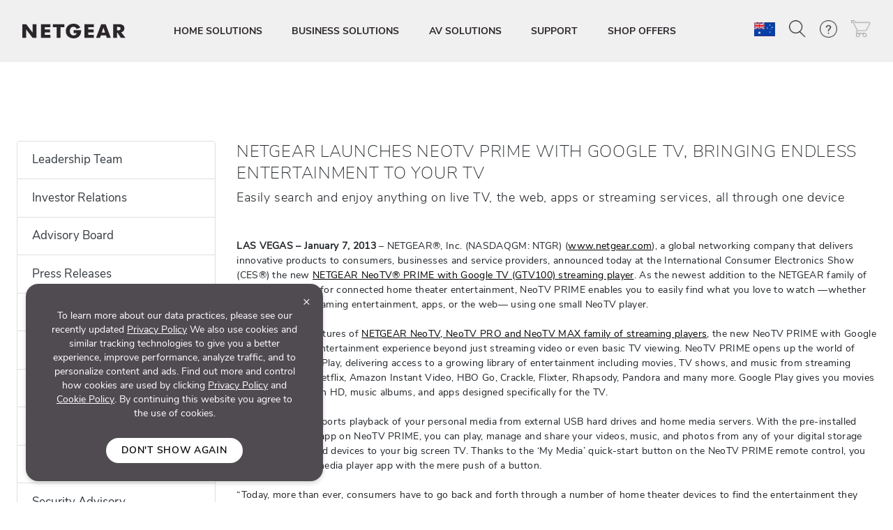

--- FILE ---
content_type: text/html; charset=utf-8
request_url: https://www.netgear.com/au/about/press-releases/2013/01072013-neotvprime/
body_size: 28511
content:







<!DOCTYPE html>
<!--[if lt IE 7]><html class="no-js lt-ie9 lt-ie8 lt-ie7"><![endif]-->
<!--[if IE 7]><html class="no-js lt-ie9 lt-ie8"><![endif]-->
<!--[if IE 8]><html class="no-js lt-ie9"><![endif]-->
<!--[if gt IE 8]><!-->
<html class="no-js" lang="en">
<!--<![endif]-->
<head>
    <meta charset="UTF-8">
    <meta http-equiv="X-UA-Compatible" content="IE=edge">
    <meta name="viewport" content="width=device-width, initial-scale=1">
    <title>NETGEAR LAUNCHES NEOTV PRIME WITH GOOGLE TV, BRINGING ENDLESS ENTERTAINMENT TO YOUR TV | 2013 | Press Releases | About Us | NETGEAR</title>

    <link rel="preload" href="/au/system/v4.46/assets/css/bundleheader.min.css" as="style" fetchpriority="high">
    <link rel="stylesheet" href="/au/system/v4.46/assets/css/bundleheader.min.css" as="style" fetchpriority="high">
        <link rel="preload" href="https://assets.sitescdn.net/answers-search-bar/v1.0/answers.css" as="style" onload="this.onload=null;this.rel='stylesheet'" />
        <script type="text/javascript"  src="https://assets.sitescdn.net/answers-search-bar/v1.0/answerstemplates.compiled.min.js" defer>
        </script>
        <script type="text/javascript"  src="https://assets.sitescdn.net/answers-search-bar/v1.0/answers.min.js"
                onload="ANSWERS.domReady(initAnswers)"
                defer>
        </script>
                
    <meta name="description" content="">
    <meta name="keywords" content="">
    <meta property="og:title" content="NETGEAR LAUNCHES NEOTV PRIME WITH GOOGLE TV, BRINGING ENDLESS ENTERTAINMENT TO YOUR TV | 2013 | Press Releases | About Us | NETGEAR" />
    <meta property="og:type" content="website" />
    <meta property="og:image" content="https://www.netgear.com/system/assets/images/OG_CHP.jpg" />
    <meta property="og:url" content="https://www.netgear.com/au/about/press-releases/2013/01072013-neotvprime/" />
    <meta property="og:site_name" content="NETGEAR" />
    <meta property="og:description" content="" />
    <meta name="lang" content="en" />
    <meta name="author" content="NETGEAR">
    <meta name="twitter:card" content="summary" />
    <meta name="twitter:site" content="@netgear" />
    <meta name="twitter:title" content="NETGEAR LAUNCHES NEOTV PRIME WITH GOOGLE TV, BRINGING ENDLESS ENTERTAINMENT TO YOUR TV | 2013 | Press Releases | About Us | NETGEAR" />
    <meta name="twitter:description" content="" />
    <meta name="twitter:image" content="https://www.netgear.com/system/assets/images/OG_CHP.jpg" />
    <meta name="twitter:url" content="https://www.netgear.com/au/about/press-releases/2013/01072013-neotvprime/" />
    <link rel="canonical" href="https://www.netgear.com/au/about/press-releases/2013/01072013-neotvprime/" />
    <link rel="shortcut icon" href="/favicon.ico" type="image/x-icon" />


        <script>
          var NTGR = NTGR || {};
        NTGR.CartConfig = {
        storeDomain: "https://webapi-apac.netgear.com/api/commerce/",
              storeSite: "netgear-apac",
              storeLocale: "en-AU",
              moreItemsText: "more items in your cart",
              defaultProductImage: "/images/icons/defaultproduct.jpg",
              itemInCartText: "Item in cart",
              cartCheckIcon: "/images/icons/cart-check.png",
              moreInfo: "More info",
              selectAnOption: "Select an option",
              nonSure: "None. Are you sure?",
              iWantIt: "Yes, I want it!",
              serviceCheckIcon: "/images/icons/service-check.png",
              serviceAddedMessage: "You’ve added ~~service_name~~ to your cart!",
              preorderText: "Estimated Availability Date: XX/XX/XX",
              preorder: "PRE-ORDER",
              joinwaitlist: "JOIN WAITLIST",
              storelocationlink: "https://store.netgear.com/au/cart?lang=en_AU",
              backorder: "BACK-ORDER",
              backordertext: "Estimated Availability Date: XX/XX/XX",
              displayCart: "yes",
              path: "/au",
              serviceoverride: "",
              defaultService: "",
              vatComplianceText: "(incl. GST)",
              showVATCompliance: "yes",
              enableRetailer: "",
              hideArmorLogo: "",
              compareOrbiUrl: "/compare-orbi",
              isAlmaEnabledCountry: "",
              isAlmaWidgetEnabled: "",
              almaMerchantKey: "",
              almaAPIMode: "",
              almaHideIfNotEligible: "",
              isAlmaMonoChrome: "",
              almaTransitionDelay: 5500,
              almaHideBorder: "",
              almaLocale: "",
              hasEnhancedPDP: "False",
              showAddTCartBtn: "",
              cognitoConsumerID: "6ugmuk2unj18pnmf08qjnoosjj",
              cognitoStoreConsumerID: "40tsvsp0cm2v4js2djdl0db5i9",
              cognitoSupportConsumerID: "r4q7qhq6sabmq87a21p5763o5",
			  cognitoMySupportConsumerID: "5eaghuk1i3grv0kf2jakrucakj",
              cognitoLoginHandlerUrl: "https://www.netgear.com/au/loginhandler/",
              cognitoLogoutHandlerUrl: "https://www.netgear.com/au/logouthandler/",
              cognitoConsumerEnv: "prod",
              cognitoStoreLoginUrl: "https://store.netgear.com/on/demandware.store/Sites-netgear-apac-Site/en_AU/Login-Handle",
              cognitoStoreLogOutUrl: "https://store.netgear.com/au/handlelogout",
              cognitoStoreLoginShowUrl: "https://store.netgear.com/au/loginshow",
              cognitoMySupportBaseUrl: "https://my.netgear.com/default.aspx",
              accountsLogoutPath: "/logout",
              cognitoMode: "v2",
              nonCognitoMode: "v1",
              isCognitoEnabledCountry: "yes",
              cognitoDomain: "accounts2.netgear.com"
          }


        </script>

                        <meta name="lastpublisheddate" content="11/02/25" />

    
        <!--Pricespider-->
        <meta name="ps-key" content="14-59d2a2fbf5c42e0033c968c3">
        <meta name="ps-country" content="AU" />
        <meta name="ps-language" content="en" />
        <link rel="preload" href="/au/system/v4.46/assets/scripts/jquery-3.5.1.min.js" as="script" />
        <link rel="preload" href="/au/system/v4.46/assets/scripts/bundleheader.min.js" as="script" />
        <script src="/au/system/v4.46/assets/scripts/jquery-3.5.1.min.js"></script>
        <script src="/au/system/v4.46/assets/scripts/bundleheader.min.js"></script>

    <!-- leadanywhere start-->

    <!--  leadanywhere end-->
    <!-- GoogleTagManager -->
<script>(function(w,d,s,l,i){w[l]=w[l]||[];w[l].push({'gtm.start': new Date().getTime(),event:'gtm.js'});var f=d.getElementsByTagName(s)[0], j=d.createElement(s),dl=l!='dataLayer'?'&l='+l:'';j.async=true;j.src= 'https://www.googletagmanager.com/gtm.js?id='+i+dl;f.parentNode.insertBefore(j,f); })(window,document,'script','dataLayer','GTM-W36WVDM');</script>
    <!-- End Google Tag Manager -->

    <!--Result Section start-->
    <!--  Search box header start -->
    <!--  Search box header end -->

        <link rel="stylesheet" href="/au/system/v4.46/assets/css/legacy/flexslider.min.css" defer>
    
        <!-- Css JS for About Page Starts-->
        <script src="/au/system/v4.46/assets/scripts/about/about.min.js" defer></script>
        <link rel="stylesheet" href="/au/system/v4.46/assets/css/about/about.min.css">
        <!-- Css JS for About Page Ends-->

    <!-- CSS for Find-My-Orbi -->
    <!-- CSS for Gaming Page -->
    <!-- CSS for Switches Default Page -->
    <!-- HTML5 Shim and Respond.js IE8 support of HTML5 elements and media queries -->
    

        <script>
                function initAnswers() {
                    ANSWERS.init({
                        apiKey: "9c832603e2d4c260afc2faeeaf4b48b6",
                        experienceKey: "search-en-au",
                        experienceVersion: "PRODUCTION",
                        locale: "en_AU", // e.g. en
                        businessId: "4024027",
                        templateBundle: TemplateBundle.default,
                        onReady: function () {
                            // FOR DESKTOP VIEW ONLY
                            ANSWERS.addComponent("SearchBar", {
                                container: ".search_form",
                                name: "search-bar", //Must be unique for every search bar on the same page
                                redirectUrl: "/au/search/", // REPLACE THIS WITH THE CORRECT URL OF THE SEARCH PAGE
                                placeholderText: "Search...",
                                submitIcon: "magnifying_glass"
                            });
                            //END
                            // FOR MOBILE VIEW ONLY
                            ANSWERS.addComponent("SearchBar", {
                                container: ".search_form_mobile",
                                name: "search-bar-mobile", //Must be unique for every search bar on the same page
                                redirectUrl: "/au/search/", // REPLACE THIS WITH THE CORRECT URL OF THE SEARCH PAGE
                                placeholderText: "Search...",
                                submitIcon: "magnifying_glass"
                            });
                            // END
                        },
                    });
                }
        </script>
    <!-- Changes for PAgeLoad-->
    <!-- Preconnect external Libraries Begins-->
    <link rel="dns-prefetch" href="https://apps.bazaarvoice.com">
    <link rel="preconnect" href="https://apps.bazaarvoice.com">

    <link rel="dns-prefetch" href="https://cdnjs.cloudflare.com">
    <link rel="preconnect" href="https://cdnjs.cloudflare.com">

    <link rel="dns-prefetch" href="https://www.googletagmanager.com">
    <link rel="preconnect" href="https://www.googletagmanager.com">
    <!-- Preconnect external Libraries Ends-->
    <link rel="preload" as="font" href="/au/system/v4.46/assets/fonts/Nunito/NunitoSans-Black.ttf" crossorigin="anonymous" fetchpriority="low" />
    <link rel="preload" as="font" href="/au/system/v4.46/assets/fonts/Nunito/NunitoSans-Bold.ttf" crossorigin="anonymous" fetchpriority="low" />
    <link rel="preload" as="font" href="/au/system/v4.46/assets/fonts/Nunito/NunitoSans-ExtraLight.ttf" crossorigin="anonymous" fetchpriority="low" />
    <link rel="preload" as="font" href="/au/system/v4.46/assets/fonts/Nunito/NunitoSans-Light.ttf" crossorigin="anonymous" fetchpriority="low" />
    <link rel="preload" as="font" href="/au/system/v4.46/assets/fonts/Nunito/NunitoSans-Regular.ttf" crossorigin="anonymous" fetchpriority="low" />
    <link rel="preload" as="font" href="/au/system/v4.46/assets/fonts/Nunito/NunitoSans-SemiBold.ttf" crossorigin="anonymous" fetchpriority="low" />
    

    <link rel="preload" href="https://cdn.optimizely.com/js/18266200005.js" as="script" defer fetchpriority="low" />
    <link rel="stylesheet" href="https://cdnjs.cloudflare.com/ajax/libs/font-awesome/4.7.0/css/font-awesome.min.css" media="print" onload="this.media='all'">
            <link rel="preload" href="https://assets.sitescdn.net/answers-search-bar/v1.0/answers.css" as="style" onload="this.onload=null;this.rel='stylesheet'" />
    <script src="/au/system/v4.46/assets/scripts/legacy/data-merged.min.js" defer fetchpriority="low"></script>
        <!--SFCC-->
        <script src="/au/system/v4.46/assets/scripts/legacy/legacy-defer.min.js" defer fetchpriority="low"></script>
        <!--SFCC End-->
        <!-- ALMA ENABLED eCom COUNTRIES ONLY-->
    
    <!--COGNITO SCRIPTS START-->
    <!-- <link rel="preload" href="https://accounts2.netgear.com/accounts-prod/consumerTokenManagement.js" as="script" defer fetchpriority="low" /> -->
    <script src="https://accounts2.netgear.com/accounts-prod/consumerTokenManagement.js" defer fetchpriority="low"></script>
    <!--COGNITO SCRIPTS END-->
    <!-- optimizelysnippetSTART-->
    <script type="text/plain" data-usercentrics="Optimizely" src="https://cdn.optimizely.com/js/18266200005.js" defer fetchpriority="low">
    </script>
    <!-- optimizelysnippetEND-->

    <script>
        $(document).ready(function () {
            AOS.refresh()
        });  //added to help with animations starting early/late
    </script>
        
    <link rel="preconnect" href="https://cdn.optimizely.com" fetchpriority="low">
    <link rel="dns-prefetch" href="https://webapi-apac.netgear.com" fetchpriority="low">
    <link rel="preconnect" href="https://webapi-apac.netgear.com" fetchpriority="low">
    
</head>
<body class="width-control">
    <!-- SHOW ERROR MESAGE IS COGNITO LOOPING CONDITION-->
        <style>
            .max-attempts {
                display: none;
            }

                .max-attempts .modal-content {
                    background-color: #d4edda;
                    border-radius: 5px;
                    top: 100px;
                    position: relative;
                }

                .max-attempts .modal-body {
                    padding: 15px; /* Ensure padding so the content does not touch the button */
                    margin: 0;
                }

                .max-attempts .close {
                    position: absolute;
                    top: 5px;
                    right: 10px;
                }

                .max-attempts .content-asset a {
                    text-decoration: underline;
                    font-weight: 600;
                }
        </style>
        <div class="maxAttemptsModal modal fade max-attempts" id="maxAttemptsModal" tabindex="-1" role="dialog" aria-labelledby="maxAttemptsModalLabel" aria-hidden="true" style="display: none;">
            <div class="modal-dialog" role="document">
                <div class="modal-content">
                    <div class="modal-body">
                        <!-- This is the modal body content -->
                        <button type="button" class="close" data-dismiss="modal" aria-label="Close"><span aria-hidden="true">×</span></button>
                        <div class="content-asset">
                            We're currently experiencing technical issues and couldn't log you in. Please try again later. If the problem persists, contact <a href="/support/contact/" target="_blank" xmlns="http://www.w3.org/1999/xhtml">customer service</a>. Meanwhile, you can place your order as a Guest user.
                        </div>
                    </div>
                </div>
            </div>
        </div>
    <!-- END-->
    <!--#region info-bar for old browser  -->
    <div id="info-bar" class="page-row">

    </div>
    <!--#endregion -->

    
            <noindex>


        <div class="d-none d-xl-block">
            <header>

    <a class="skip-main" href="#main">Skip to main content</a>
    <div class="fixed-top">
                


    

            

        <nav id="navbar" class="navbar navbar-expand-lg pt-3 pt-xl-4 pb-3 pb-xl-4 ntgr-nav header-dxa-default">
            <div class="nav-container container-fluid">

                                
<a class="navbar-brand" href="/au/" title="">
    <span >
            <img id="logo" class="image-light" src="/au/media/NETGEAR-Logo-White_tcm159-119365.png" alt="NETGEAR-Logo-White" width="148" height="21">
                    <img id="logo" class="image-dark" src="/au/media/NETGEAR-Logo-Dark_tcm159-119366.png" alt="NETGEAR-Logo-Dark" width="148" height="21">
    </span>
</a>


    



    

                <button class="navbar-toggler" type="button" data-toggle="collapse" data-target="#navbarSupportedContent" aria-controls="navbarSupportedContent" aria-expanded="false" aria-label="Toggle navigation">
                    <span class="navbar-toggler-icon"></span>
                </button>
                <div class="collapse navbar-collapse menu-wrapper" id="navbarSupportedContent" typeof="Region" resource="Header">
                                    
<ul id="nav-wrapper" class="navbar-nav mr-auto nav-dropdown-items">
        <!--Primary Navigation-->
<li id="HOME SOLUTIONS" class="nav-item dropdown main-drop position-static pr-5">
                        <a class="nav-link nav-menu" href="/au/home/" role="button" data-toggle="dropdown" aria-haspopup="true" aria-expanded="false" gtm-data="/au/home">
                            HOME SOLUTIONS
                        </a>

                    <div class="nav_wrapper">
                        <div class="dropdown-menu  top-auto  bg-nav w-100 drop-menu chp" aria-labelledby="HOME SOLUTIONS">
                            <div class="nav-container container">
                                <div class="row">
                                    <!--Outer row-->
                                    <div class="col-md-7 border-r border-b category-left">
                                        <!--Highlighted Navigation-->
                                        <div class="row border-b border-t top_section">
                                                        <div class="col mt-2 mb-2">
                                                            <!--Wrapper-->
                                                            <a class="title" href="/au/deals/" data-gtm-menu="HOME SOLUTIONS > SHOP OFFERS">
                                                                SHOP OFFERS
                                                            </a>
                                                        </div>
                                                        <div class="col mt-2 mb-2">
                                                            <!--Wrapper-->
                                                            <a class="title" href="/au/home/wifi/mesh/orbi/" data-gtm-menu="HOME SOLUTIONS > ORBI PREMIUM WIFI">
                                                                ORBI PREMIUM WIFI
                                                            </a>
                                                        </div>
                                                        <div class="col mt-2 mb-2">
                                                            <!--Wrapper-->
                                                            <a class="title" href="/au/home/mobile-wifi/portable-wifi/" data-gtm-menu="HOME SOLUTIONS > NIGHTHAWK MOBILE WIFI">
                                                                NIGHTHAWK MOBILE WIFI
                                                            </a>
                                                        </div>
                                        </div>

                                        <!--List Navigation-->
                                        <div class="row bottom_section">
                                                    <div class="col">
                                                                <div id="image_list" class="mt-3 pb-1 ">
                                                                        <p class="title no-hover">Home WiFi</p>
                                                                    <ul class="image_list">
                                                                                    <li class="image-list-item item ">
                                                                                        <a href="/au/home/wifi/mesh/" data-gtm-menu="HOME SOLUTIONS > Home WiFi > Whole Home Mesh WiFi">
                                                                                            Whole Home Mesh WiFi
                                                                                                                                                                                    </a>
                                                                                    </li>
                                                                                    <li class="image-list-item item ">
                                                                                        <a href="/au/home/wifi/routers/" data-gtm-menu="HOME SOLUTIONS > Home WiFi > WiFi Routers">
                                                                                            WiFi Routers
                                                                                                                                                                                    </a>
                                                                                    </li>
                                                                                    <li class="image-list-item item ">
                                                                                        <a href="/au/home/wifi/range-extenders/" data-gtm-menu="HOME SOLUTIONS > Home WiFi > WiFi Range Extenders">
                                                                                            WiFi Range Extenders
                                                                                                                                                                                    </a>
                                                                                    </li>
                                                                                    <li class="image-list-item item ">
                                                                                        <a href="/au/home/wifi/adapters/" data-gtm-menu="HOME SOLUTIONS > Home WiFi > USB WiFi Adapters">
                                                                                            USB WiFi Adapters
                                                                                                                                                                                    </a>
                                                                                    </li>
                                                                                    <li class="image-list-item item ">
                                                                                        <a href="/au/home/wifi/routers/listing-filter/gam-gamingrouter/" data-gtm-menu="HOME SOLUTIONS > Home WiFi > Gaming Routers">
                                                                                            Gaming Routers
                                                                                                                                                                                    </a>
                                                                                    </li>
                                                                    </ul>
                                                                </div>
                                                    </div>
                                                    <div class="col">
                                                                <div id="image_list" class="mt-3 pb-1 ">
                                                                        <p class="title no-hover">Mobile WiFi</p>
                                                                    <ul class="image_list">
                                                                                    <li class="image-list-item item ">
                                                                                        <a href="/au/home/mobile-wifi/hotspots/" data-gtm-menu="HOME SOLUTIONS > Mobile WiFi > 4G/5G Mobile Hotspots">
                                                                                            4G/5G Mobile Hotspots
                                                                                                                                                                                    </a>
                                                                                    </li>
                                                                                    <li class="image-list-item item ">
                                                                                        <a href="/au/home/mobile-wifi/lte-modems/" data-gtm-menu="HOME SOLUTIONS > Mobile WiFi > 4G LTE Modems">
                                                                                            4G LTE Modems
                                                                                                                                                                                    </a>
                                                                                    </li>
                                                                                    <li class="image-list-item item ">
                                                                                        <a href="/au/home/mobile-wifi/routers/" data-gtm-menu="HOME SOLUTIONS > Mobile WiFi > 4G WiFi Routers For Home">
                                                                                            4G WiFi Routers For Home
                                                                                                                                                                                    </a>
                                                                                    </li>
                                                                    </ul>
                                                                </div>
                                                    </div>
                                                    <div class="col">
                                                                <div id="image_list" class="mt-3 pb-1 ">
                                                                        <p class="title no-hover">Wired Networking</p>
                                                                    <ul class="image_list">
                                                                                    <li class="image-list-item item ">
                                                                                        <a href="/au/business/wired/switches/" data-gtm-menu="HOME SOLUTIONS > Wired Networking > Switches">
                                                                                            Switches
                                                                                                                                                                                    </a>
                                                                                    </li>
                                                                                    <li class="image-list-item item ">
                                                                                        <a href="/au/home/wired/powerline/" data-gtm-menu="HOME SOLUTIONS > Wired Networking > Powerline">
                                                                                            Powerline
                                                                                                                                                                                    </a>
                                                                                    </li>
                                                                    </ul>
                                                                </div>
                                                    </div>
                                        </div>
                                    </div>

                                    <div class="col-md-5 border-b category-right">
                                        <div class="row border-t top_section">
                                                        <div class="col mt-2 mb-2">
                                                            <p class="title">SERVICES &amp; SUBSCRIPTIONS</p>
                                                        </div>
                                                                                                    <div class="col mt-2 mb-2">
                                                            <p class="title">LEARNING CENTER</p>
                                                        </div>

                                        </div>
                                        <div class="row bottom_section">
                                                    <div class="col">
                                                        <div id="image_list" class="mt-3 pb-1">
                                                            <ul class="image_list">
                                                                            <li class="image-list-item item ">
                                                                                <a href="/au/home/services/armor/" data-gtm-menu="HOME SOLUTIONS > SERVICES &amp; SUBSCRIPTIONS > NETGEAR Armor">
                                                                                    NETGEAR Armor
                                                                                                                                                                    </a>
                                                                            </li>
                                                                            <li class="image-list-item item ">
                                                                                <a href="/au/services/prosupport/" data-gtm-menu="HOME SOLUTIONS > SERVICES &amp; SUBSCRIPTIONS > NETGEAR ProSupport">
                                                                                    NETGEAR ProSupport
                                                                                                                                                                    </a>
                                                                            </li>
                                                                            <li class="image-list-item item ">
                                                                                <a href="/au/home/services/smart-parental-controls/" data-gtm-menu="HOME SOLUTIONS > SERVICES &amp; SUBSCRIPTIONS > NETGEAR Smart Parental Controls">
                                                                                    NETGEAR Smart Parental Controls
                                                                                                                                                                    </a>
                                                                            </li>
                                                            </ul>
                                                        </div>
                                                    </div>
                                                                                                    <div class="col">
                                                            <div id="image_list" class="mt-3 pb-1">
                                                                <ul class="image_list">
                                                                                <li class="image-list-item item ">
                                                                                    <a href="/au/hub/" data-gtm-menu="HOME SOLUTIONS > LEARNING CENTER > Blog">
                                                                                        Blog
                                                                                    </a>
                                                                                </li>
                                                                                <li class="image-list-item item ">
                                                                                    <a href="/au/home/discover/router-vs-mesh-wifi/" data-gtm-menu="HOME SOLUTIONS > LEARNING CENTER > Router or Mesh System">
                                                                                        Router or Mesh System
                                                                                    </a>
                                                                                </li>
                                                                                <li class="image-list-item item ">
                                                                                    <a href="/au/home/discover/wifi7/" data-gtm-menu="HOME SOLUTIONS > LEARNING CENTER > WiFi 7">
                                                                                        WiFi 7
                                                                                    </a>
                                                                                </li>
                                                                                <li class="image-list-item item ">
                                                                                    <a href="/au/home/wifi/wifi6e/" data-gtm-menu="HOME SOLUTIONS > LEARNING CENTER > WiFi 6E">
                                                                                        WiFi 6E
                                                                                    </a>
                                                                                </li>
                                                                                <li class="image-list-item item ">
                                                                                    <a href="/au/hub/technology/what-is-mesh-wifi/" data-gtm-menu="HOME SOLUTIONS > LEARNING CENTER > What is Mesh WiFi?">
                                                                                        What is Mesh WiFi?
                                                                                    </a>
                                                                                </li>
                                                                                <li class="image-list-item item ">
                                                                                    <a href="/au/home/mobile-wifi/portable-wifi/" data-gtm-menu="HOME SOLUTIONS > LEARNING CENTER > 5G Mobile WiFi">
                                                                                        5G Mobile WiFi
                                                                                    </a>
                                                                                </li>
                                                                                <li class="image-list-item item ">
                                                                                    <a href="/au/home/wifi/mesh/tri-band-quad-band/" data-gtm-menu="HOME SOLUTIONS > LEARNING CENTER > Tri-Band / Quad-Band WiFi">
                                                                                        Tri-Band / Quad-Band WiFi
                                                                                    </a>
                                                                                </li>
                                                                                <li class="image-list-item item ">
                                                                                    <a href="/au/home/mobile-wifi/fixedwireless/" data-gtm-menu="HOME SOLUTIONS > LEARNING CENTER > 4G/5G Fixed Wireless For Home">
                                                                                        4G/5G Fixed Wireless For Home
                                                                                    </a>
                                                                                </li>
                                                                                <li class="image-list-item item ">
                                                                                    <a href="/au/security/" data-gtm-menu="HOME SOLUTIONS > LEARNING CENTER > Security and Trust">
                                                                                        Security and Trust
                                                                                    </a>
                                                                                </li>
                                                                </ul>
                                                            </div>
                                                        </div>

                                        </div>
                                    </div>
                                </div>

                                <div class="row shop-by-brands-wrap pt-2 pb-2">
                                    <div class="col text-center">
                                        <div class="shop-by-brands">
                                            <div class="d-flex justify-content-center align-items-center">
                                                <div class="title text-uppercase text-nowrap">Shop By Brand :</div>
                                                            <div class="shop-by-links">
                                                                <a href="/au/home/wifi/mesh/orbi/" data-gtm-menu="shop by brands > Orbi" title="Orbi">
                                                                    <img src="/au/media/orbi%20logo_tcm159-128268.png" alt="Orbi" fetchpriority="low"/>
                                                                </a>
                                                            </div>
                                                            <div class="shop-by-links">
                                                                <a href="/au/home/wifi/routers/nighthawk/" data-gtm-menu="shop by brands > Nighthawk" title="Nighthawk">
                                                                    <img src="/au/media/nighthawk-logo_tcm159-128269.png" alt="Nighthawk" fetchpriority="low"/>
                                                                </a>
                                                            </div>
                                                            <div class="shop-by-links">
                                                                <a href="/au/business/" data-gtm-menu="shop by brands > Biz" title="Biz">
                                                                    <img src="/au/media/biz%20logo_tcm159-128272.png" alt="Biz" fetchpriority="low"/>
                                                                </a>
                                                            </div>
                                            </div>
                                        </div>
                                    </div>
                                </div>

                            </div>
                        </div>
                    </div>

            </li>
        <!--Primary Navigation-->
<li id="BUSINESS SOLUTIONS" class="nav-item dropdown main-drop position-static pr-5">
                        <a class="nav-link nav-menu" href="/au/business/" role="button" data-toggle="dropdown" aria-haspopup="true" aria-expanded="false" gtm-data="/au/business">
                            BUSINESS SOLUTIONS
                        </a>

                    <div class="nav_wrapper">
                        <div class="dropdown-menu  top-auto  bg-nav w-100 drop-menu smb" aria-labelledby="BUSINESS SOLUTIONS">
                            <div class="nav-container container">
                                <div class="row">
                                    <!--Outer row-->
                                    <div class="col-md-7 border-r border-b category-left">
                                        <!--Highlighted Navigation-->
                                        <div class="row border-b border-t top_section">
                                                        <div class="col mt-2 mb-2">
                                                            <!--Wrapper-->
                                                            <a class="title" href="/au/business/" data-gtm-menu="BUSINESS SOLUTIONS > ALL BUSINESS">
                                                                ALL BUSINESS
                                                            </a>
                                                        </div>
                                        </div>

                                        <!--List Navigation-->
                                        <div class="row bottom_section">
                                                    <div class="col">
                                                                <div id="image_list" class="mt-3 pb-1 ">
                                                                        <p class="title no-hover">Wireless Networking</p>
                                                                    <ul class="image_list">
                                                                                    <li class="image-list-item item ">
                                                                                        <a href="/au/business/wifi/access-points/listing-filter/smbnet-wireless-accpoi-remgmt/" data-gtm-menu="BUSINESS SOLUTIONS > Wireless Networking > Pro WiFi Access Points">
                                                                                            Pro WiFi Access Points
                                                                                                                                                                                    </a>
                                                                                    </li>
                                                                                    <li class="image-list-item item ">
                                                                                        <a href="/au/business/wifi/access-points/listing-filter/ax-wifi6e1/ax-wifi6/smbnet-wireless-accpoi-locmgmt/" data-gtm-menu="BUSINESS SOLUTIONS > Wireless Networking > Business Essentials Access Points">
                                                                                            Business Essentials Access Points
                                                                                                                                                                                    </a>
                                                                                    </li>
                                                                    </ul>
                                                                </div>
                                                                <div id="image_list" class="mt-3 pb-1 ">
                                                                        <p class="title no-hover">Wired Networking</p>
                                                                    <ul class="image_list">
                                                                                    <li class="image-list-item item ">
                                                                                        <a href="/au/business/wired/switches/multi-gig/" data-gtm-menu="BUSINESS SOLUTIONS > Wired Networking > Multi-Gig Switches">
                                                                                            Multi-Gig Switches
                                                                                                                                                                                    </a>
                                                                                    </li>
                                                                                    <li class="image-list-item item ">
                                                                                        <a href="/au/business/solutions/poe/devices/" data-gtm-menu="BUSINESS SOLUTIONS > Wired Networking > PoE Switches">
                                                                                            PoE Switches
                                                                                                                                                                                    </a>
                                                                                    </li>
                                                                                    <li class="image-list-item item ">
                                                                                        <a href="/au/business/wired/switches/fully-managed/" data-gtm-menu="BUSINESS SOLUTIONS > Wired Networking > Managed Switches">
                                                                                            Managed Switches
                                                                                                                                                                                    </a>
                                                                                    </li>
                                                                                    <li class="image-list-item item ">
                                                                                        <a href="/au/business/wired/switches/smart-cloud/" data-gtm-menu="BUSINESS SOLUTIONS > Wired Networking > Smart Cloud Managed Switches">
                                                                                            Smart Cloud Managed Switches
                                                                                                                                                                                    </a>
                                                                                    </li>
                                                                                    <li class="image-list-item item ">
                                                                                        <a href="/au/business/wired/switches/smart/" data-gtm-menu="BUSINESS SOLUTIONS > Wired Networking > Smart Managed Switches">
                                                                                            Smart Managed Switches
                                                                                                                                                                                    </a>
                                                                                    </li>
                                                                                    <li class="image-list-item item ">
                                                                                        <a href="/au/business/wired/switches/plus/" data-gtm-menu="BUSINESS SOLUTIONS > Wired Networking > Easy Smart Managed Switches">
                                                                                            Easy Smart Managed Switches
                                                                                                                                                                                    </a>
                                                                                    </li>
                                                                                    <li class="image-list-item item ">
                                                                                        <a href="/au/business/wired/switches/unmanaged/" data-gtm-menu="BUSINESS SOLUTIONS > Wired Networking > Unmanaged Switches">
                                                                                            Unmanaged Switches
                                                                                                                                                                                    </a>
                                                                                    </li>
                                                                    </ul>
                                                                </div>
                                                    </div>
                                                    <div class="col">
                                                                <div id="image_list" class="mt-3 pb-1 ">
                                                                        <p class="title no-hover">Routing</p>
                                                                    <ul class="image_list">
                                                                                    <li class="image-list-item item ">
                                                                                        <a href="/au/business/wired/routers/pr60x/" data-gtm-menu="BUSINESS SOLUTIONS > Routing > Pro Routers">
                                                                                            Pro Routers
                                                                                                                                                                                    </a>
                                                                                    </li>
                                                                    </ul>
                                                                </div>
                                                                <div id="image_list" class="mt-3 pb-1 ">
                                                                        <p class="title no-hover">Mobile WiFi</p>
                                                                    <ul class="image_list">
                                                                                    <li class="image-list-item item ">
                                                                                        <a href="/au/business/services/insight/mobile-hotspot/" data-gtm-menu="BUSINESS SOLUTIONS > Mobile WiFi > Insight Pro on Mobile Hotspots">
                                                                                            Insight Pro on Mobile Hotspots
                                                                                                                                                                                    </a>
                                                                                    </li>
                                                                                    <li class="image-list-item item ">
                                                                                        <a href="/au/home/mobile-wifi/hotspots/" data-gtm-menu="BUSINESS SOLUTIONS > Mobile WiFi > 4G/5G Mobile Hotspots">
                                                                                            4G/5G Mobile Hotspots
                                                                                                                                                                                    </a>
                                                                                    </li>
                                                                                    <li class="image-list-item item ">
                                                                                        <a href="/au/home/mobile-wifi/lte-modems/" data-gtm-menu="BUSINESS SOLUTIONS > Mobile WiFi > 4G LTE Modems">
                                                                                            4G LTE Modems
                                                                                                                                                                                    </a>
                                                                                    </li>
                                                                                    <li class="image-list-item item ">
                                                                                        <a href="/au/home/mobile-wifi/routers/" data-gtm-menu="BUSINESS SOLUTIONS > Mobile WiFi > 4G WiFi Routers For Home">
                                                                                            4G WiFi Routers For Home
                                                                                                                                                                                    </a>
                                                                                    </li>
                                                                    </ul>
                                                                </div>
                                                                <div id="image_list" class="mt-3 pb-1 ">
                                                                        <p class="title no-hover">Software</p>
                                                                    <ul class="image_list">
                                                                                    <li class="image-list-item item ">
                                                                                        <a href="/au/business/services/insight/" data-gtm-menu="BUSINESS SOLUTIONS > Software > NETGEAR Insight Management">
                                                                                            NETGEAR Insight Management
                                                                                                                                                                                    </a>
                                                                                    </li>
                                                                    </ul>
                                                                </div>
                                                                <div id="image_list" class="mt-3 pb-1 ">
                                                                        <p class="title no-hover">Accessories</p>
                                                                    <ul class="image_list">
                                                                                    <li class="image-list-item item ">
                                                                                        <a href="/au/business/wired/switches/accessories/" data-gtm-menu="BUSINESS SOLUTIONS > Accessories > Business Accessories">
                                                                                            Business Accessories
                                                                                                                                                                                    </a>
                                                                                    </li>
                                                                    </ul>
                                                                </div>
                                                    </div>
                                                    <div class="col">
                                                                <div id="image_list" class="mt-3 pb-1 ">
                                                                        <p class="title no-hover">Applications</p>
                                                                    <ul class="image_list">
                                                                                    <li class="image-list-item item ">
                                                                                        <a href="/au/business/solutions/total-network-solution/" data-gtm-menu="BUSINESS SOLUTIONS > Applications > Total Network Solution">
                                                                                            Total Network Solution
                                                                                                                                                                                    </a>
                                                                                    </li>
                                                                                    <li class="image-list-item item ">
                                                                                        <a href="/au/business/solutions/var/" data-gtm-menu="BUSINESS SOLUTIONS > Applications > VARs &amp; MSPs">
                                                                                            VARs &amp; MSPs
                                                                                                                                                                                    </a>
                                                                                    </li>
                                                                                    <li class="image-list-item item ">
                                                                                        <a href="/au/business/solutions/it-manager/" data-gtm-menu="BUSINESS SOLUTIONS > Applications > IT Professionals">
                                                                                            IT Professionals
                                                                                                                                                                                    </a>
                                                                                    </li>
                                                                                    <li class="image-list-item item ">
                                                                                        <a href="/au/business/solutions/smb/" data-gtm-menu="BUSINESS SOLUTIONS > Applications > Mid-Sized Business">
                                                                                            Mid-Sized Business
                                                                                                                                                                                    </a>
                                                                                    </li>
                                                                                    <li class="image-list-item item ">
                                                                                        <a href="/au/business/solutions/small-business-home-office/" data-gtm-menu="BUSINESS SOLUTIONS > Applications > Small Business - Home Office">
                                                                                            Small Business - Home Office
                                                                                                                                                                                    </a>
                                                                                    </li>
                                                                    </ul>
                                                                </div>
                                                                <div id="image_list" class="mt-3 pb-1 ">
                                                                        <p class="title no-hover">Support</p>
                                                                    <ul class="image_list">
                                                                                    <li class="image-list-item item ">
                                                                                        <a href="/au/business/services/" data-gtm-menu="BUSINESS SOLUTIONS > Support > Professional Services">
                                                                                            Professional Services
                                                                                                                                                                                    </a>
                                                                                    </li>
                                                                                    <li class="image-list-item item ">
                                                                                        <a href="/au/business/services/pro-it-designsupport/" data-gtm-menu="BUSINESS SOLUTIONS > Support > Pro IT Network Design Services">
                                                                                            Pro IT Network Design Services
                                                                                                                                                                                    </a>
                                                                                    </li>
                                                                                    <li class="image-list-item item ">
                                                                                        <a href="/au/av/services/prowifi-designsupport/" data-gtm-menu="BUSINESS SOLUTIONS > Support > Pro WiFi Network Design Services">
                                                                                            Pro WiFi Network Design Services
                                                                                                                                                                                    </a>
                                                                                    </li>
                                                                                    <li class="image-list-item item ">
                                                                                        <a href="/au/business/services/prosupport/" data-gtm-menu="BUSINESS SOLUTIONS > Support > NETGEAR ProSupport">
                                                                                            NETGEAR ProSupport
                                                                                                                                                                                    </a>
                                                                                    </li>
                                                                    </ul>
                                                                </div>
                                                    </div>
                                        </div>
                                    </div>

                                    <div class="col-md-5 border-b category-right">
                                        <div class="row border-t top_section">
                                                        <div class="col mt-2 mb-2">
                                                            <p class="title">RESOURCES</p>
                                                        </div>
                                                                                                    <div class="col mt-2 mb-2">
                                                            <p class="title">LEARNING CENTER</p>
                                                        </div>

                                        </div>
                                        <div class="row bottom_section">
                                                    <div class="col">
                                                        <div id="image_list" class="mt-3 pb-1">
                                                            <ul class="image_list">
                                                                            <li class="image-list-item item ">
                                                                                <a href="https://powershift.netgear.com.au/" data-gtm-menu="BUSINESS SOLUTIONS > RESOURCES > Partner Portal">
                                                                                    Partner Portal
                                                                                                                                                                    </a>
                                                                            </li>
                                                                            <li class="image-list-item item ">
                                                                                <a href="https://selector.netgear.com/explore/switches/us" data-gtm-menu="BUSINESS SOLUTIONS > RESOURCES > Switch Selector">
                                                                                    Switch Selector
                                                                                                                                                                    </a>
                                                                            </li>
                                                                            <li class="image-list-item item ">
                                                                                <a href="https://www.downloads.netgear.com/files/netgear/pdfs/NETGEAR-Interactive-Catalog.pdf" data-gtm-menu="BUSINESS SOLUTIONS > RESOURCES > Product Catalog">
                                                                                    Product Catalog
                                                                                                                                                                    </a>
                                                                            </li>
                                                                            <li class="image-list-item item ">
                                                                                <a href="/au/business/solutions/podcast/" data-gtm-menu="BUSINESS SOLUTIONS > RESOURCES > Switched on Thinking Podcast">
                                                                                    Switched on Thinking Podcast
                                                                                                                                                                    </a>
                                                                            </li>
                                                                            <li class="image-list-item item ">
                                                                                <a href="/au/business/services/why-register/" data-gtm-menu="BUSINESS SOLUTIONS > RESOURCES > Why Register">
                                                                                    Why Register
                                                                                                                                                                    </a>
                                                                            </li>
                                                                            <li class="image-list-item item ">
                                                                                <a href="/au/business/events/" data-gtm-menu="BUSINESS SOLUTIONS > RESOURCES > Events">
                                                                                    Events
                                                                                                                                                                    </a>
                                                                            </li>
                                                            </ul>
                                                        </div>
                                                    </div>
                                                                                                    <div class="col">
                                                            <div id="image_list" class="mt-3 pb-1">
                                                                <ul class="image_list">
                                                                                <li class="image-list-item item ">
                                                                                    <a href="/au/business/wifi/access-points/wifi6/" data-gtm-menu="BUSINESS SOLUTIONS > LEARNING CENTER > WiFi 6 Access Points">
                                                                                        WiFi 6 Access Points
                                                                                    </a>
                                                                                </li>
                                                                                <li class="image-list-item item ">
                                                                                    <a href="/au/business/solutions/poe/overview/" data-gtm-menu="BUSINESS SOLUTIONS > LEARNING CENTER > PoE: Power over Ethernet">
                                                                                        PoE: Power over Ethernet
                                                                                    </a>
                                                                                </li>
                                                                                <li class="image-list-item item ">
                                                                                    <a href="/au/business/solutions/av-over-ip/" data-gtm-menu="BUSINESS SOLUTIONS > LEARNING CENTER > ProAV / AV over IP">
                                                                                        ProAV / AV over IP
                                                                                    </a>
                                                                                </li>
                                                                                <li class="image-list-item item ">
                                                                                    <a href="/au/business/wired/switches/smart-managed-pro/10gigabit/" data-gtm-menu="BUSINESS SOLUTIONS > LEARNING CENTER > 10-Gigabit Switching">
                                                                                        10-Gigabit Switching
                                                                                    </a>
                                                                                </li>
                                                                                <li class="image-list-item item ">
                                                                                    <a href="/au/business/wired/switches/multi-gig/" data-gtm-menu="BUSINESS SOLUTIONS > LEARNING CENTER > Multi-Gig switching">
                                                                                        Multi-Gig switching
                                                                                    </a>
                                                                                </li>
                                                                </ul>
                                                            </div>
                                                        </div>

                                        </div>
                                    </div>
                                </div>

                                <div class="row shop-by-brands-wrap pt-2 pb-2">
                                    <div class="col text-center">
                                        <div class="shop-by-brands">
                                            <div class="d-flex justify-content-center align-items-center">
                                                <div class="title text-uppercase text-nowrap">Shop By Brand :</div>
                                                            <div class="shop-by-links">
                                                                <a href="/au/business/" data-gtm-menu="shop by brands > NETGEAR BUSINESS" title="NETGEAR BUSINESS">
                                                                    <img src="/au/media/Netgear_Business_CenterAligned_Dark_tcm159-145111.png" alt="NETGEAR BUSINESS" fetchpriority="low"/>
                                                                </a>
                                                            </div>
                                                            <div class="shop-by-links">
                                                                <a href="/au/av/" data-gtm-menu="shop by brands > NETGEAR AV" title="NETGEAR AV">
                                                                    <img src="/au/media/NETGEAR_AV_logo_primary_colour_RGB_tcm159-145110.png" alt="NETGEAR AV" fetchpriority="low"/>
                                                                </a>
                                                            </div>
                                                            <div class="shop-by-links">
                                                                <a href="/au/business/services/insight/" data-gtm-menu="shop by brands > NETGEAR INSIGHT" title="NETGEAR INSIGHT">
                                                                    <img src="/au/media/NETGEAR_Insight_Center_Black_tcm159-145108.png" alt="NETGEAR INSIGHT" fetchpriority="low"/>
                                                                </a>
                                                            </div>
                                                            <div class="shop-by-links">
                                                                <a href="/au/business/solutions/engage-controller/" data-gtm-menu="shop by brands > NETGEAR ENGAGE" title="NETGEAR ENGAGE">
                                                                    <img src="/au/media/NETGEAR_Engage_Logo_Centered_tcm159-145109.png" alt="NETGEAR ENGAGE" fetchpriority="low"/>
                                                                </a>
                                                            </div>
                                            </div>
                                        </div>
                                    </div>
                                </div>

                            </div>
                        </div>
                    </div>

            </li>
        <!--Primary Navigation-->
<li id="AV SOLUTIONS" class="nav-item dropdown main-drop position-static pr-5">
                        <a class="nav-link nav-menu" href="/au/business/av/" role="button" data-toggle="dropdown" aria-haspopup="true" aria-expanded="false" gtm-data="/au/business/av">
                            AV SOLUTIONS
                        </a>

                    <div class="nav_wrapper">
                        <div class="dropdown-menu  top-auto  bg-nav w-100 drop-menu avs" aria-labelledby="AV SOLUTIONS">
                            <div class="nav-container container">
                                <div class="row">
                                    <!--Outer row-->
                                    <div class="col-md-7 border-r border-b category-left">
                                        <!--Highlighted Navigation-->
                                        <div class="row border-b border-t top_section">
                                                        <div class="col mt-2 mb-2">
                                                            <!--Wrapper-->
                                                            <a class="title" href="/au/av/" data-gtm-menu="AV SOLUTIONS > AV SOLUTIONS OVERVIEW">
                                                                AV SOLUTIONS OVERVIEW
                                                            </a>
                                                        </div>
                                        </div>

                                        <!--List Navigation-->
                                        <div class="row bottom_section">
                                                    <div class="col">
                                                                <div id="image_list" class="mt-3 pb-1 ">
                                                                        <p class="title no-hover">PRODUCTS</p>
                                                                    <ul class="image_list">
                                                                                    <li class="image-list-item item ">
                                                                                        <a href="/au/business/wired/switches/fully-managed/m4250/" data-gtm-menu="AV SOLUTIONS > PRODUCTS > M4250 Managed Switches">
                                                                                            M4250 Managed Switches
                                                                                                                                                                                    </a>
                                                                                    </li>
                                                                                    <li class="image-list-item item ">
                                                                                        <a href="/au/business/wired/switches/fully-managed/m4300/" data-gtm-menu="AV SOLUTIONS > PRODUCTS > M4300 Managed Switches">
                                                                                            M4300 Managed Switches
                                                                                                                                                                                    </a>
                                                                                    </li>
                                                                                    <li class="image-list-item item ">
                                                                                        <a href="/au/business/wired/switches/fully-managed/m4350/" data-gtm-menu="AV SOLUTIONS > PRODUCTS > M4350 Managed Switches">
                                                                                            M4350 Managed Switches
                                                                                                                                                                                    </a>
                                                                                    </li>
                                                                                    <li class="image-list-item item ">
                                                                                        <a href="/au/business/wired/switches/fully-managed/m4500/" data-gtm-menu="AV SOLUTIONS > PRODUCTS > M4500 Managed Switches">
                                                                                            M4500 Managed Switches
                                                                                                                                                                                    </a>
                                                                                    </li>
                                                                                    <li class="image-list-item item ">
                                                                                        <a href="/au/business/solutions/engage-controller/" data-gtm-menu="AV SOLUTIONS > PRODUCTS > NETGEAR Engage Controller">
                                                                                            NETGEAR Engage Controller
                                                                                                                                                                                    </a>
                                                                                    </li>
                                                                                    <li class="image-list-item item ">
                                                                                        <a href="/au/business/wired/routers/pr460x/" data-gtm-menu="AV SOLUTIONS > PRODUCTS > Pro Routers">
                                                                                            Pro Routers
                                                                                                                                                                                    </a>
                                                                                    </li>
                                                                                    <li class="image-list-item item ">
                                                                                        <a href="/au/business/wifi/access-points/residential/" data-gtm-menu="AV SOLUTIONS > PRODUCTS > Pro WiFi Access Points">
                                                                                            Pro WiFi Access Points
                                                                                                                                                                                    </a>
                                                                                    </li>
                                                                                    <li class="image-list-item item ">
                                                                                        <a href="/au/business/wired/switches/accessories/" data-gtm-menu="AV SOLUTIONS > PRODUCTS > Accessories">
                                                                                            Accessories
                                                                                                                                                                                    </a>
                                                                                    </li>
                                                                    </ul>
                                                                </div>
                                                    </div>
                                                    <div class="col">
                                                                <div id="image_list" class="mt-3 pb-1 ">
                                                                        <p class="title no-hover">APPLICATIONS</p>
                                                                    <ul class="image_list">
                                                                                    <li class="image-list-item item ">
                                                                                        <a href="/au/business/solutions/av-over-ip/" data-gtm-menu="AV SOLUTIONS > APPLICATIONS > Commercial AV">
                                                                                            Commercial AV
                                                                                                                                                                                    </a>
                                                                                    </li>
                                                                                    <li class="image-list-item item ">
                                                                                        <a href="/au/business/solutions/residential/" data-gtm-menu="AV SOLUTIONS > APPLICATIONS > Residential AV">
                                                                                            Residential AV
                                                                                                                                                                                    </a>
                                                                                    </li>
                                                                                    <li class="image-list-item item ">
                                                                                        <a href="/au/business/solutions/broadcast/" data-gtm-menu="AV SOLUTIONS > APPLICATIONS > Broadcast AV">
                                                                                            Broadcast AV
                                                                                                                                                                                    </a>
                                                                                    </li>
                                                                    </ul>
                                                                </div>
                                                                <div id="image_list" class="mt-3 pb-1 ">
                                                                        <p class="title no-hover">SUPPORT</p>
                                                                    <ul class="image_list">
                                                                                    <li class="image-list-item item ">
                                                                                        <a href="/au/business/services/" data-gtm-menu="AV SOLUTIONS > SUPPORT > Professional Services">
                                                                                            Professional Services
                                                                                                                                                                                    </a>
                                                                                    </li>
                                                                                    <li class="image-list-item item ">
                                                                                        <a href="/au/business/av/services/proav-designsupport/" data-gtm-menu="AV SOLUTIONS > SUPPORT > Pro AV Network Design Services">
                                                                                            Pro AV Network Design Services
                                                                                                                                                                                    </a>
                                                                                    </li>
                                                                                    <li class="image-list-item item ">
                                                                                        <a href="/au/business/av/services/prowifi-designsupport/" data-gtm-menu="AV SOLUTIONS > SUPPORT > Pro WiFi Network Design Services">
                                                                                            Pro WiFi Network Design Services
                                                                                                                                                                                    </a>
                                                                                    </li>
                                                                                    <li class="image-list-item item ">
                                                                                        <a href="/au/business/services/prosupport/" data-gtm-menu="AV SOLUTIONS > SUPPORT > NETGEAR ProSupport">
                                                                                            NETGEAR ProSupport
                                                                                                                                                                                    </a>
                                                                                    </li>
                                                                    </ul>
                                                                </div>
                                                    </div>
                                                    <div class="col">
                                                                <div id="image_list" class="mt-3 pb-1 ">
                                                                        <p class="title no-hover">PARTNERS</p>
                                                                    <ul class="image_list">
                                                                                    <li class="image-list-item item ">
                                                                                        <a href="https://www.powershift.netgear.com.au/" data-gtm-menu="AV SOLUTIONS > PARTNERS > Become a Partner">
                                                                                            Become a Partner
                                                                                                                                                                                    </a>
                                                                                    </li>
                                                                                    <li class="image-list-item item ">
                                                                                        <a href="/au/business/solutions/proav-partners/" data-gtm-menu="AV SOLUTIONS > PARTNERS > Broadcast and AV Partners">
                                                                                            Broadcast and AV Partners
                                                                                                                                                                                    </a>
                                                                                    </li>
                                                                    </ul>
                                                                </div>
                                                    </div>
                                        </div>
                                    </div>

                                    <div class="col-md-5 border-b category-right">
                                        <div class="row border-t top_section">
                                                                                                    <div class="col mt-2 mb-2">
                                                            <p class="title">RESOURCES</p>
                                                        </div>
                                                        <div class="col mt-2 mb-2">
                                                            <p class="title">LEARNING CENTER</p>
                                                        </div>

                                        </div>
                                        <div class="row bottom_section">
                                                                                                    <div class="col">
                                                            <div id="image_list" class="mt-3 pb-1">
                                                                <ul class="image_list">
                                                                                <li class="image-list-item item ">
                                                                                    <a href="/au/business/solutions/proav-resources/" data-gtm-menu="AV SOLUTIONS > RESOURCES > AV Resource Center">
                                                                                        AV Resource Center
                                                                                    </a>
                                                                                </li>
                                                                                <li class="image-list-item item ">
                                                                                    <a href="https://www.youtube.com/playlist?list=PLFEynmsUAifjEfY4P1bqYoAhjnJ6kWprZ" data-gtm-menu="AV SOLUTIONS > RESOURCES > Webinars">
                                                                                        Webinars
                                                                                    </a>
                                                                                </li>
                                                                                <li class="image-list-item item ">
                                                                                    <a href="https://www.netgear.com/hub/pressroom/" data-gtm-menu="AV SOLUTIONS > RESOURCES > Press Room">
                                                                                        Press Room
                                                                                    </a>
                                                                                </li>
                                                                                <li class="image-list-item item ">
                                                                                    <a href="https://community.netgear.com/t5/pro-av-over-ip-switches/bd-p/en-business-pro-av-over-ip-switches" data-gtm-menu="AV SOLUTIONS > RESOURCES > Community">
                                                                                        Community
                                                                                    </a>
                                                                                </li>
                                                                                <li class="image-list-item item ">
                                                                                    <a href="/au/business/events/" data-gtm-menu="AV SOLUTIONS > RESOURCES > Events">
                                                                                        Events
                                                                                    </a>
                                                                                </li>
                                                                </ul>
                                                            </div>
                                                        </div>
                                                        <div class="col">
                                                            <div id="image_list" class="mt-3 pb-1">
                                                                <ul class="image_list">
                                                                                <li class="image-list-item item ">
                                                                                    <a href="/au/business/wifi/wifi6e/" data-gtm-menu="AV SOLUTIONS > LEARNING CENTER > WiFi 6E Access Points">
                                                                                        WiFi 6E Access Points
                                                                                    </a>
                                                                                </li>
                                                                                <li class="image-list-item item ">
                                                                                    <a href="/au/business/wifi/access-points/wifi6/" data-gtm-menu="AV SOLUTIONS > LEARNING CENTER > WiFi 6 Access Points">
                                                                                        WiFi 6 Access Points
                                                                                    </a>
                                                                                </li>
                                                                                <li class="image-list-item item ">
                                                                                    <a href="/au/business/solutions/poe/overview/" data-gtm-menu="AV SOLUTIONS > LEARNING CENTER > PoE: Power over Ethernet">
                                                                                        PoE: Power over Ethernet
                                                                                    </a>
                                                                                </li>
                                                                                <li class="image-list-item item ">
                                                                                    <a href="/au/business/solutions/av-over-ip/" data-gtm-menu="AV SOLUTIONS > LEARNING CENTER > ProAV / AV over IP">
                                                                                        ProAV / AV over IP
                                                                                    </a>
                                                                                </li>
                                                                                <li class="image-list-item item ">
                                                                                    <a href="/au/business/wired/switches/smart-managed-pro/10gigabit/" data-gtm-menu="AV SOLUTIONS > LEARNING CENTER > 10-Gigabit Switching">
                                                                                        10-Gigabit Switching
                                                                                    </a>
                                                                                </li>
                                                                                <li class="image-list-item item ">
                                                                                    <a href="/au/business/wired/switches/multi-gig/" data-gtm-menu="AV SOLUTIONS > LEARNING CENTER > Multi-Gig switching">
                                                                                        Multi-Gig switching
                                                                                    </a>
                                                                                </li>
                                                                </ul>
                                                            </div>
                                                        </div>

                                        </div>
                                    </div>
                                </div>

                                <div class="row shop-by-brands-wrap pt-2 pb-2">
                                    <div class="col text-center">
                                        <div class="shop-by-brands">
                                            <div class="d-flex justify-content-center align-items-center">
                                                <div class="title text-uppercase text-nowrap">Shop By Brand :</div>
                                                            <div class="shop-by-links">
                                                                <a href="/au/business/" data-gtm-menu="shop by brands > NETGEAR BUSINESS" title="NETGEAR BUSINESS">
                                                                    <img src="/au/media/Netgear_Business_CenterAligned_Dark_tcm159-145111.png" alt="NETGEAR BUSINESS" fetchpriority="low"/>
                                                                </a>
                                                            </div>
                                                            <div class="shop-by-links">
                                                                <a href="/au/business/av/" data-gtm-menu="shop by brands > NETGEAR AV" title="NETGEAR AV">
                                                                    <img src="/au/media/NETGEAR_AV_logo_primary_colour_RGB_tcm159-145110.png" alt="NETGEAR AV" fetchpriority="low"/>
                                                                </a>
                                                            </div>
                                                            <div class="shop-by-links">
                                                                <a href="/au/business/services/insight/" data-gtm-menu="shop by brands > NETGEAR INSIGHT" title="NETGEAR INSIGHT">
                                                                    <img src="/au/media/NETGEAR_Insight_Center_Black_tcm159-145108.png" alt="NETGEAR INSIGHT" fetchpriority="low"/>
                                                                </a>
                                                            </div>
                                                            <div class="shop-by-links">
                                                                <a href="/au/business/solutions/engage-controller/" data-gtm-menu="shop by brands > NETGEAR ENGAGE" title="NETGEAR ENGAGE">
                                                                    <img src="/au/media/NETGEAR_Engage_Logo_Centered_tcm159-145109.png" alt="NETGEAR ENGAGE" fetchpriority="low"/>
                                                                </a>
                                                            </div>
                                            </div>
                                        </div>
                                    </div>
                                </div>

                            </div>
                        </div>
                    </div>

            </li>
        <!--Primary Navigation-->
<li id="SUPPORT" class="holidaynav-item position-static pr-5">
                    <a class="nav-link" href="https://www.netgear.com/support/" data-gtm-menu="SUPPORT">
                        SUPPORT
                    </a>


            </li>
        <!--Primary Navigation-->
<li id="SHOP OFFERS" class="holidaynav-item position-static pr-5">
                    <a class="nav-link" href="/au/deals/" data-gtm-menu="SHOP OFFERS">
                        SHOP OFFERS
                    </a>


            </li>
        <!--Primary Navigation-->
        <!--Primary Navigation-->
</ul>
    

    
                </div>

                    <div id="search-wrapper" class="search-wrapper animate-right" aria-hidden="true">
                        <div class="search_form"></div>
                        <button class="btn" id="close-search"><i class="fa fa-close" aria-label="Close Search Bar"></i></button>
                    </div>
                
                <div id="icon-wrapper" class="flex icon-wrapper">

<div class="nav-icon-spacer">
    <div class="dropdown support-tooltip">
            <a aria-haspopup="true" aria-expanded="false" href="#" data-toggle="dropdown">
                <img src="/system/assets/images/blank-image.png" class="img fluid icon-flag-au" height="18" width="24" alt="National flag of Australia – English Click to change language and/or country / region" />
                
            </a>
            <div class="dropdown-menu dropdown-menu-right">
                <div class="px-4 py-3 custom-dropdown-wrapper">
                    <a class="au" href="javascript:void(0)">
                        <span id="nav_selected_country">Australia (English)</span>
                    </a>
                </div>
                <div class="px-4 py-3 custom-dropdown-wrapper">
                    <a class="other_country_link" href="#country_modals" data-toggle="modal">
                        Select another country
                    </a>
                </div>
            </div>
    </div>
</div>
<!--Model-->

    <div id="country_modals" class="modal select_country_modal">
        <div class="modal-dialog modal-dialog-centered modal-dialog-scrollable">
            <div class="modal-content p-3 mx-auto">
                <div class="modal-header border-0">
                    <div class="modal-title h5">Region (Language)</div>
                    <button type="button" class="close text-white" data-dismiss="modal">&times;</button>
                </div>
                <!-- Modal body -->
                <div class="modal-body px-0 px-md-0 ">
                    <div class="container-fluid">
                        <div class="row">
                                <div class="col-lg-6 col-xl-2 mb-3 col-md-6">
                                        <!--Clicking the p tag below will change the language of the site and the language shown in the footer. I am currently not sure how that works.-->
                                        <a href="/au/">
                                            <p class="text-white font-weight-normal text-nowrap">
                                                <img class="img fluid icon-flag-au" height="10" width="15" loading="lazy" alt="">&nbsp;Australia (English)
                                            </p>
                                        </a>
                                </div>
                                <div class="col-lg-6 col-xl-2 mb-3 col-md-6">
                                        <!--Clicking the p tag below will change the language of the site and the language shown in the footer. I am currently not sure how that works.-->
                                        <a href="/be/">
                                            <p class="text-white font-weight-normal text-nowrap">
                                                <img class="img fluid icon-flag-be" height="10" width="15" loading="lazy" alt="">&nbsp;Belgium (English)
                                            </p>
                                        </a>
                                </div>
                                <div class="col-lg-6 col-xl-2 mb-3 col-md-6">
                                        <!--Clicking the p tag below will change the language of the site and the language shown in the footer. I am currently not sure how that works.-->
                                        <a href="/ca-en/">
                                            <p class="text-white font-weight-normal text-nowrap">
                                                <img class="img fluid icon-flag-ca" height="10" width="15" loading="lazy" alt="">&nbsp;Canada (English)
                                            </p>
                                        </a>
                                </div>
                                <div class="col-lg-6 col-xl-2 mb-3 col-md-6">
                                        <!--Clicking the p tag below will change the language of the site and the language shown in the footer. I am currently not sure how that works.-->
                                        <a href="/ca-fr/">
                                            <p class="text-white font-weight-normal text-nowrap">
                                                <img class="img fluid icon-flag-ca" height="10" width="15" loading="lazy" alt="">&nbsp;Canada (Fran&#231;ais)
                                            </p>
                                        </a>
                                </div>
                                <div class="col-lg-6 col-xl-2 mb-3 col-md-6">
                                        <!--Clicking the p tag below will change the language of the site and the language shown in the footer. I am currently not sure how that works.-->
                                        <a href="/cn/">
                                            <p class="text-white font-weight-normal text-nowrap">
                                                <img class="img fluid icon-flag-cn" height="10" width="15" loading="lazy" alt="">&nbsp;中国 (汉语)
                                            </p>
                                        </a>
                                </div>
                                <div class="col-lg-6 col-xl-2 mb-3 col-md-6">
                                        <!--Clicking the p tag below will change the language of the site and the language shown in the footer. I am currently not sure how that works.-->
                                        <a href="/dk/">
                                            <p class="text-white font-weight-normal text-nowrap">
                                                <img class="img fluid icon-flag-dk" height="10" width="15" loading="lazy" alt="">&nbsp;Denmark (English)
                                            </p>
                                        </a>
                                </div>
                                <div class="col-lg-6 col-xl-2 mb-3 col-md-6">
                                        <!--Clicking the p tag below will change the language of the site and the language shown in the footer. I am currently not sure how that works.-->
                                        <a href="/de/">
                                            <p class="text-white font-weight-normal text-nowrap">
                                                <img class="img fluid icon-flag-de" height="10" width="15" loading="lazy" alt="">&nbsp;Deutschland (Deutsch)
                                            </p>
                                        </a>
                                </div>
                                <div class="col-lg-6 col-xl-2 mb-3 col-md-6">
                                        <!--Clicking the p tag below will change the language of the site and the language shown in the footer. I am currently not sure how that works.-->
                                        <a href="/es/">
                                            <p class="text-white font-weight-normal text-nowrap">
                                                <img class="img fluid icon-flag-es" height="10" width="15" loading="lazy" alt="">&nbsp;Espa&#241;a (Espa&#241;ol)
                                            </p>
                                        </a>
                                </div>
                                <div class="col-lg-6 col-xl-2 mb-3 col-md-6">
                                        <!--Clicking the p tag below will change the language of the site and the language shown in the footer. I am currently not sure how that works.-->
                                        <a href="/fr/">
                                            <p class="text-white font-weight-normal text-nowrap">
                                                <img class="img fluid icon-flag-fr" height="10" width="15" loading="lazy" alt="">&nbsp;France (Fran&#231;ais)
                                            </p>
                                        </a>
                                </div>
                                <div class="col-lg-6 col-xl-2 mb-3 col-md-6">
                                        <!--Clicking the p tag below will change the language of the site and the language shown in the footer. I am currently not sure how that works.-->
                                        <a href="/hk-en/">
                                            <p class="text-white font-weight-normal text-nowrap">
                                                <img class="img fluid icon-flag-hk" height="10" width="15" loading="lazy" alt="">&nbsp;Hong Kong (English)
                                            </p>
                                        </a>
                                </div>
                                <div class="col-lg-6 col-xl-2 mb-3 col-md-6">
                                        <!--Clicking the p tag below will change the language of the site and the language shown in the footer. I am currently not sure how that works.-->
                                        <a href="/hk-zh/">
                                            <p class="text-white font-weight-normal text-nowrap">
                                                <img class="img fluid icon-flag-hk" height="10" width="15" loading="lazy" alt="">&nbsp;香港（中文）
                                            </p>
                                        </a>
                                </div>
                                <div class="col-lg-6 col-xl-2 mb-3 col-md-6">
                                        <!--Clicking the p tag below will change the language of the site and the language shown in the footer. I am currently not sure how that works.-->
                                        <a href="/in/">
                                            <p class="text-white font-weight-normal text-nowrap">
                                                <img class="img fluid icon-flag-in" height="10" width="15" loading="lazy" alt="">&nbsp;India (English)
                                            </p>
                                        </a>
                                </div>
                                <div class="col-lg-6 col-xl-2 mb-3 col-md-6">
                                        <!--Clicking the p tag below will change the language of the site and the language shown in the footer. I am currently not sure how that works.-->
                                        <a href="/ie/">
                                            <p class="text-white font-weight-normal text-nowrap">
                                                <img class="img fluid icon-flag-ie" height="10" width="15" loading="lazy" alt="">&nbsp;Ireland (English)
                                            </p>
                                        </a>
                                </div>
                                <div class="col-lg-6 col-xl-2 mb-3 col-md-6">
                                        <!--Clicking the p tag below will change the language of the site and the language shown in the footer. I am currently not sure how that works.-->
                                        <a href="/it/">
                                            <p class="text-white font-weight-normal text-nowrap">
                                                <img class="img fluid icon-flag-it" height="10" width="15" loading="lazy" alt="">&nbsp;Italia (Italiano)
                                            </p>
                                        </a>
                                </div>
                                <div class="col-lg-6 col-xl-2 mb-3 col-md-6">
                                        <!--Clicking the p tag below will change the language of the site and the language shown in the footer. I am currently not sure how that works.-->
                                        <a href="/jp/">
                                            <p class="text-white font-weight-normal text-nowrap">
                                                <img class="img fluid icon-flag-jp" height="10" width="15" loading="lazy" alt="">&nbsp;日本 (日本語)
                                            </p>
                                        </a>
                                </div>
                                <div class="col-lg-6 col-xl-2 mb-3 col-md-6">
                                        <!--Clicking the p tag below will change the language of the site and the language shown in the footer. I am currently not sure how that works.-->
                                        <a href="/kr/">
                                            <p class="text-white font-weight-normal text-nowrap">
                                                <img class="img fluid icon-flag-kr" height="10" width="15" loading="lazy" alt="">&nbsp;대한민국 (한국어)
                                            </p>
                                        </a>
                                </div>
                                <div class="col-lg-6 col-xl-2 mb-3 col-md-6">
                                        <!--Clicking the p tag below will change the language of the site and the language shown in the footer. I am currently not sure how that works.-->
                                        <a href="/nl/">
                                            <p class="text-white font-weight-normal text-nowrap">
                                                <img class="img fluid icon-flag-nl" height="10" width="15" loading="lazy" alt="">&nbsp;Netherlands (Dutch)
                                            </p>
                                        </a>
                                </div>
                                <div class="col-lg-6 col-xl-2 mb-3 col-md-6">
                                        <!--Clicking the p tag below will change the language of the site and the language shown in the footer. I am currently not sure how that works.-->
                                        <a href="/nz/">
                                            <p class="text-white font-weight-normal text-nowrap">
                                                <img class="img fluid icon-flag-nz" height="10" width="15" loading="lazy" alt="">&nbsp;New Zealand (English)
                                            </p>
                                        </a>
                                </div>
                                <div class="col-lg-6 col-xl-2 mb-3 col-md-6">
                                        <!--Clicking the p tag below will change the language of the site and the language shown in the footer. I am currently not sure how that works.-->
                                        <a href="/no/">
                                            <p class="text-white font-weight-normal text-nowrap">
                                                <img class="img fluid icon-flag-no" height="10" width="15" loading="lazy" alt="">&nbsp;Norway (English)
                                            </p>
                                        </a>
                                </div>
                                <div class="col-lg-6 col-xl-2 mb-3 col-md-6">
                                        <!--Clicking the p tag below will change the language of the site and the language shown in the footer. I am currently not sure how that works.-->
                                        <a href="/at/">
                                            <p class="text-white font-weight-normal text-nowrap">
                                                <img class="img fluid icon-flag-at" height="10" width="15" loading="lazy" alt="">&nbsp;&#214;sterreich (Deutsch)
                                            </p>
                                        </a>
                                </div>
                                <div class="col-lg-6 col-xl-2 mb-3 col-md-6">
                                        <!--Clicking the p tag below will change the language of the site and the language shown in the footer. I am currently not sure how that works.-->
                                        <a href="/pl/">
                                            <p class="text-white font-weight-normal text-nowrap">
                                                <img class="img fluid icon-flag-pl" height="10" width="15" loading="lazy" alt="">&nbsp;Poland (Polski)
                                            </p>
                                        </a>
                                </div>
                                <div class="col-lg-6 col-xl-2 mb-3 col-md-6">
                                        <!--Clicking the p tag below will change the language of the site and the language shown in the footer. I am currently not sure how that works.-->
                                        <a href="/sg/">
                                            <p class="text-white font-weight-normal text-nowrap">
                                                <img class="img fluid icon-flag-sg" height="10" width="15" loading="lazy" alt="">&nbsp;Singapore (English)
                                            </p>
                                        </a>
                                </div>
                                <div class="col-lg-6 col-xl-2 mb-3 col-md-6">
                                        <!--Clicking the p tag below will change the language of the site and the language shown in the footer. I am currently not sure how that works.-->
                                        <a href="/se/">
                                            <p class="text-white font-weight-normal text-nowrap">
                                                <img class="img fluid icon-flag-se" height="10" width="15" loading="lazy" alt="">&nbsp;Sweden (English)
                                            </p>
                                        </a>
                                </div>
                                <div class="col-lg-6 col-xl-2 mb-3 col-md-6">
                                        <!--Clicking the p tag below will change the language of the site and the language shown in the footer. I am currently not sure how that works.-->
                                        <a href="/ch-de/">
                                            <p class="text-white font-weight-normal text-nowrap">
                                                <img class="img fluid icon-flag-ch" height="10" width="15" loading="lazy" alt="">&nbsp;Switzerland (Deutsch)
                                            </p>
                                        </a>
                                </div>
                                <div class="col-lg-6 col-xl-2 mb-3 col-md-6">
                                        <!--Clicking the p tag below will change the language of the site and the language shown in the footer. I am currently not sure how that works.-->
                                        <a href="/ch-fr/">
                                            <p class="text-white font-weight-normal text-nowrap">
                                                <img class="img fluid icon-flag-ch" height="10" width="15" loading="lazy" alt="">&nbsp;Switzerland (Fran&#231;ais)
                                            </p>
                                        </a>
                                </div>
                                <div class="col-lg-6 col-xl-2 mb-3 col-md-6">
                                        <!--Clicking the p tag below will change the language of the site and the language shown in the footer. I am currently not sure how that works.-->
                                        <a href="/ae/">
                                            <p class="text-white font-weight-normal text-nowrap">
                                                <img class="img fluid icon-flag-ae" height="10" width="15" loading="lazy" alt="">&nbsp;United Arab Emirates (English)
                                            </p>
                                        </a>
                                </div>
                                <div class="col-lg-6 col-xl-2 mb-3 col-md-6">
                                        <!--Clicking the p tag below will change the language of the site and the language shown in the footer. I am currently not sure how that works.-->
                                        <a href="/uk/">
                                            <p class="text-white font-weight-normal text-nowrap">
                                                <img class="img fluid icon-flag-gb" height="10" width="15" loading="lazy" alt="">&nbsp;United Kingdom (English)
                                            </p>
                                        </a>
                                </div>
                                <div class="col-lg-6 col-xl-2 mb-3 col-md-6">
                                        <!--Clicking the p tag below will change the language of the site and the language shown in the footer. I am currently not sure how that works.-->
                                        <a href="https://www.netgear.com/">
                                            <p class="text-white font-weight-normal text-nowrap">
                                                <img class="img fluid icon-flag-us" height="10" width="15" loading="lazy" alt="">&nbsp;United States (English)
                                            </p>
                                        </a>
                                </div>
                        </div>
                    </div>
                </div>
            </div>
        </div>
    </div>


                    

    <div class="nav-icon-spacer">
        <a id="search-btn-desktop" href="#" role="button" aria-expanded="false" aria-controls="search-wrapper">
                <img id="search-light" class="nav-item nav_icon image-light" src="/au/media/search_white_tcm159-119360.png" alt="search_white" data-gtm-menu="" fetchpriority="low">
                            <img id="search-dark" class="nav-item nav_icon image-dark" src="/au/media/search_dark_tcm159-119361.png" alt="search_dark" data-gtm-menu="" fetchpriority="low">
        </a>
    </div>

                                    
    <div class="nav-icon-spacer">
        <div class="dropdown support-tooltip">
			<a href="/au/about/contact-us/" target="_blank" aria-haspopup="true" aria-expanded="false" data-toggle="dropdown">
					<img id="help" class="nav-item nav_icon image-light" src="/au/media/help_white_tcm159-119359.png" alt="Contact Us" data-gtm-menu="">
									<img id="help" class="nav-item nav_icon image-dark" src="/au/media/help_dark_tcm159-119358.png" alt="Contact Us" data-gtm-menu="">
			</a>
            <div class="dropdown-menu dropdown-menu-right">
                <div class="p-4 custom-dropdown-wrapper">
                    <a href="/au/about/contact-us/" target="_blank">
                        <u>Contact Us</u>
                    </a>
                </div>
                    <div class="p-4 custom-dropdown-wrapper" id="online-returns">
                        <a href="https://store.netgear.com/au/returns" target="_blank">
                            <u>Returns</u>
                        </a>
                    </div>
            </div>
        </div>
    </div>

            




            
<div class="nav-icon-spacer d-none" id="myAccountLogin">
    <div class="dropdown profile">
        <a id="account" href="#" role="button" data-toggle="dropdown" aria-haspopup="true" aria-expanded="false">
                <img class="nav-item nav_icon image-light" src="/au/media/account_white_tcm159-119355.png" alt="account_white" />
                            <img class="nav-item nav_icon image-dark" src="/au/media/account_dark_tcm159-119354.png" alt="account_dark" />
        </a>
        <div class="dropdown-menu dropdown-menu-right">
            <div class="p-4 custom-dropdown-wrapper">
                <div class="pb-2">
                    <p class="sm-eyebrow-black">MyNETGEAR&#174; Account<p>
                </div>
                <p class="welcome s-15">Welcome back<p>
                <p>Access your NETGEAR<p>

                            <a href="https://store.netgear.com/au/orderhistory" class="loggedinmyorderslink">
                                <p class="netgear-black">
                                <img src="/au/media/myorders_tcm159-78926.png" class="image-icon" alt="myorders" />
                            My Orders
                        </p>
                        </a>
                            <a href="https://store.netgear.com/au/profile" class="loggedinmanageprofilelink">
                                <p class="netgear-black">
                                <img src="/au/media/manageprofile_tcm159-78927.png" class="image-icon" alt="manageprofile" />
                            Manage Profile
                        </p>
                        </a>
                            <a href="https://my.netgear.com/cases.aspx" class="mysupportlink">
                                <p class="netgear-black">
                                <img src="/au/media/mysupport_tcm159-78924.png" class="image-icon" alt="mysupport" />
                            My Support
                        </p>
                        </a>
                            <a href="https://store.netgear.com/au/trackorder/" class="loggedintrackorderlink">
                                <p class="netgear-black">
                                <img src="/au/media/trackorder_tcm159-78928.png" class="image-icon" alt="trackorder" />
                            Track Order
                        </p>
                        </a>
                            <a href="https://store.netgear.com/au/returns" class="loggedinreturnslink">
                                <p class="netgear-black">
                                <img src="/au/media/trackorder_tcm159-78928.png" class="image-icon" alt="trackorder" />
                            Returns
                        </p>
                        </a>

                        <div class="mb-3 mt-3">
                            <div class="sm-eyebrow-black pb-0"></div>
                        </div>
                        <a role="button" id="myAccountLogOutLink" href="https://store.netgear.com/au/loginlogout?returnUrl=https%3A%2F%2Fwww.netgear.com%2Fau%2Fabout%2Fpress-releases%2F2013%2F01072013-neotvprime%2F" class="btn cta-secondary-light w-100 rounded myAccountLogOutLink">Log Out</a>
                </div>
            </div>
        </div>
    </div>
    
<div class="nav-icon-spacer d-none" id="myAccountLogOut">
    <div class="dropdown profile">
        <a id="account" href="#" role="button" data-toggle="dropdown" aria-haspopup="true" aria-expanded="false">
                <img class="nav-item nav_icon image-light" src="/au/media/account_white_tcm159-119355.png" alt="account_white" />
                            <img class="nav-item nav_icon image-dark" src="/au/media/account_dark_tcm159-119354.png" alt="account_dark" />
        </a>
        <div class="dropdown-menu dropdown-menu-right ">
            <div class="p-4 custom-dropdown-wrapper">
                <div class="pb-2">
                    <p class="sm-eyebrow-black">MyNETGEAR&#174; Account<p>
                </div>
                <p>Sign up and enjoy these benefits!</p>
                        <a href="https://store.netgear.com/au/loginshow?returnUrl=https%3A%2F%2Fstore.netgear.com%2Fau%2Forderhistory" class="loggedoutmyorderslink">
                            <p class="netgear-black">
                                &#10003; My Orders
                            </p>
                        </a>
                        <a href="https://store.netgear.com/au/loginshow?returnUrl=https%3A%2F%2Fstore.netgear.com%2Fau%2Fprofile%3Flang%3Den_AU" class="loggedoutmanageprofilelink">
                            <p class="netgear-black">
                                &#10003; Manage Profile
                            </p>
                        </a>
                        <a href="https://my.netgear.com/cases.aspx">
                            <p class="netgear-black">
                                &#10003; My Support
                            </p>
                        </a>
                        <a href="https://store.netgear.com/au/trackorder">
                            <p class="netgear-black">
                                &#10003; Track Order
                            </p>
                        </a>
                        <a href=" https://store.netgear.com/au/returns">
                            <p class="netgear-black">
                                &#10003; Returns
                            </p>
                        </a>

                    <a role="button" id="register-redirect" href="https://accounts.netgear.com/signup/?redirectUrl=https%3A%2F%2Fstore.netgear.com%2Fon%2Fdemandware.store%2FSites-netgear-apac-Site%2Fen_AU%2FLogin-Show%3FreturnUrl%3Dhttps%3A%2F%2Fwww.netgear.com%2Fau%2Fabout%2Fpress-releases%2F2013%2F01072013-neotvprime%2F" class="col-12 btn cta-primary-light rounded register-redirect">Create Account</a>
                                    <div class="mb-3 mt-3">
                        <div class="sm-eyebrow-black pb-0"></div>
                    </div>
                    <a role="button" id="login-redirect" href="https://store.netgear.com/au/loginshow?returnUrl=https%3A%2F%2Fwww.netgear.com%2Fau%2Fabout%2Fpress-releases%2F2013%2F01072013-neotvprime%2F" class="btn cta-secondary-light w-100 rounded login-redirect">Sign In</a>
            </div>
        </div>
    </div>
</div>





            

    <div class="nav-icon-spacer">
        <div class="dropdown cart cart-header">
            <a id="cart" class="red-bubble-wrapper external-link" href="https://store.netgear.com/au/cart?lang=en_AU" role="button" data-toggle="dropdown" aria-haspopup="true" aria-expanded="false" data-gtm-menu="">
                    <img class="nav-item nav_icon image-light" src="/au/media/cart_white_tcm159-94969.png" alt="cart_white" />
                                    <img class="nav-item nav_icon image-dark" src="/au/media/cart_dark_tcm159-94967.png" alt="cart_dark" />
                <span class="notification-badge red-bubble d-none"></span>
            </a>
            <div class="dropdown-menu dropdown-menu-right">
                <div class="cart_drop_wrapper custom-dropdown-wrapper">
                    <p class="empty-cart">Cart is Empty</p>
                    <div class="cart-items"></div>
                    <div class="cart-button-wrapper d-none">
                        <div class="more-items">
                            <p id="more-items-text" class="d-none"></p>
                        </div>
                        <a role="button" data-storeLink='https://store.netgear.com/au/cart?lang=en_AU' class="btn cta-add-cart w-100 checkout-button">Checkout</a>
                    </div>
                </div>
            </div>
        </div>
    </div>





    

    
                </div>

            </div>
        </nav>
    </div>
</header>
        </div>
        <div class="d-block d-xl-none">
            
<header class=" mobile-nav" id="wrapper">

    <a class="skip-main" href="#main">Skip to main content</a>
    <div id="page-content-wrapper">
        <div class="fixed-top" id="navbar-mobile">







                <div class="navbar-ticker ticker-carousel-mobile pb-1" style=" background-color:#000000">
                    <div id="tickerCarouselMobile" class="carousel slide carousel-fade" data-ride="carousel" data-interval=3000>
                        <div class="carousel-inner text-center">
                                            <div class="carousel-item  active">
                                                <a class="netgear-black button-2" href="#signup" style=" color:#FFFFFF;;font-size:14px">

                                                    SIGN UP FOR SPECIAL OFFERS <strong>
				<span style="color: rgb(51, 153, 255);">&gt;&gt;</span>
			</strong>

                                                </a>
                                            </div>
                                            <div class="carousel-item ">
                                                <a class="netgear-black button-2" href="https://store.netgear.com/au/" style=" color:#FFFFFF;;font-size:14px">

                                                    LIMITED TIME OFFERS <strong>
				<span style="color: rgb(51, 153, 255);">&gt;&gt;</span>
			</strong>

                                                </a>
                                            </div>
                                            <div class="carousel-item ">
                                                <a class="netgear-black button-2" href="/au/home/discover/wifi7/" style=" color:#FFFFFF;;font-size:14px">

                                                    YOUR NBN IS NOW FASTER. UPGRADE TODAY WITH WIFI 7 FROM NETGEAR <strong><span style="color: rgb(51, 153, 255);">&gt;&gt;</span></strong>

                                                </a>
                                            </div>


                        </div>
                            <a class="tickerMobileSlideControler carousel-control-prev" data-target="#tickerCarouselMobile" role="button"
                               data-slide="prev">
                                <i class="fa fa-angle-left netgear-black" style="color:#FFFFFF"></i>
                                <span class="sr-only">Previous</span>
                            </a>
                            <a class="tickerMobileSlideControler carousel-control-next" data-target="#tickerCarouselMobile" role="button"
                               data-slide="next">
                                <i class="fa fa-angle-right netgear-black" style="color:#FFFFFF"></i>
                                <span class="sr-only">Next</span>
                            </a>
                    </div>
                </div>





            <nav class="navbar navbar-default navbar-light header-dxa-default">
                <button class="btn" id="menu-toggle-open" aria-label="Toggle Main Menu" aria-pressed="false">
                    <span class="navbar-toggler-icon"></span>
                </button>
                <div class="focus-box">
                    <button id="menu-toggle-close">
                        <img class="img-fluid" alt="Icon-Close" src="/au/system/v4.46/assets/images/Icon-Close.png" />
                    </button>
                                    
<div class="border-right" id="sidebar-wrapper" role="dialog" aria-modal="true">
    <div class="sidebar-heading pb-0">
        <ul class="nav border-0 nav-fill" role="tablist">
                        <li class="nav-item" role="presentation">
                                <a class="nav-link pl-0 pr-0 active" href="#t21827-k98153" data-url="/au/home" data-toggle="tab" role="tab" aria-controls="t21827-k98153" id="tab_t21827-k98153" aria-selected=" true">HOME SOLUTIONS</a>


                        </li>
                        <li class="nav-item" role="presentation">
                                <a class="nav-link pl-0 pr-0" href="#t21827-k102990" data-url="/au/business" data-toggle="tab" role="tab" aria-controls="t21827-k102990" id="tab_t21827-k102990" aria-selected="false">BUSINESS SOLUTIONS</a>


                        </li>
                        <li class="nav-item" role="presentation">
                                <a class="nav-link pl-0 pr-0" href="#t21827-k145069" data-url="/au/business/av" data-toggle="tab" role="tab" aria-controls="t21827-k145069" id="tab_t21827-k145069" aria-selected="false">AV SOLUTIONS</a>


                        </li>
                            <li class="nav-item" role="presentation">
                                <a class="nav-link pl-0 pr-0" href="/au/deals/">SHOP OFFERS</a>
                            </li>

        </ul>
    </div>

    <div class="tab-content">
                    <div role="tabpanel" class="tab-pane fade active show" id="t21827-k98153" aria-labelledby="tab_t21827-k98153">
                        <div class=" main-group list-group list-group-flush">
                                        <a href="/au/deals/" class="list-group-item list-group-item-action ">
                                            SHOP OFFERS
                                        </a>
                                        <a href="/au/home/wifi/mesh/orbi/" class="list-group-item list-group-item-action ">
                                            ORBI PREMIUM WIFI
                                        </a>
                                        <a href="/au/home/mobile-wifi/portable-wifi/" class="list-group-item list-group-item-action ">
                                            NIGHTHAWK MOBILE WIFI
                                        </a>
                        </div>
                        <div class="drop-group-wrapper">
                            <div class="drop-group">
                                                <a class="nav-drop-component nav-dropper w-100 collapsed" data-toggle="collapse" href="#navdrop0" role="button" aria-expanded="false" aria-controls="navdrop0">
                                                    <span>
                                                        Home WiFi <i class="fa fa-angle-down ml-3"></i>
                                                    </span>
                                                </a>
                                            <div class="collapse" id="navdrop0">
                                                <ul class="mobile-subnav">
                                                                <li class="nav-drop-item">
                                                                    <a class="netgear-black" href="/au/home/wifi/mesh/">
                                                                        Whole Home Mesh WiFi
                                                                    </a>
                                                                </li>
                                                                <li class="nav-drop-item">
                                                                    <a class="netgear-black" href="/au/home/wifi/routers/">
                                                                        WiFi Routers
                                                                    </a>
                                                                </li>
                                                                <li class="nav-drop-item">
                                                                    <a class="netgear-black" href="/au/home/wifi/range-extenders/">
                                                                        WiFi Range Extenders
                                                                    </a>
                                                                </li>
                                                                <li class="nav-drop-item">
                                                                    <a class="netgear-black" href="/au/home/wifi/adapters/">
                                                                        USB WiFi Adapters
                                                                    </a>
                                                                </li>
                                                                <li class="nav-drop-item">
                                                                    <a class="netgear-black" href="/au/home/wifi/routers/listing-filter/gam-gamingrouter/">
                                                                        Gaming Routers
                                                                    </a>
                                                                </li>
                                                </ul>
                                            </div>
                                                <a class="nav-drop-component nav-dropper w-100 collapsed" data-toggle="collapse" href="#navdrop1" role="button" aria-expanded="false" aria-controls="navdrop1">
                                                    <span>
                                                        Mobile WiFi <i class="fa fa-angle-down ml-3"></i>
                                                    </span>
                                                </a>
                                            <div class="collapse" id="navdrop1">
                                                <ul class="mobile-subnav">
                                                                <li class="nav-drop-item">
                                                                    <a class="netgear-black" href="/au/home/mobile-wifi/hotspots/">
                                                                        4G/5G Mobile Hotspots
                                                                    </a>
                                                                </li>
                                                                <li class="nav-drop-item">
                                                                    <a class="netgear-black" href="/au/home/mobile-wifi/lte-modems/">
                                                                        4G LTE Modems
                                                                    </a>
                                                                </li>
                                                                <li class="nav-drop-item">
                                                                    <a class="netgear-black" href="/au/home/mobile-wifi/routers/">
                                                                        4G WiFi Routers For Home
                                                                    </a>
                                                                </li>
                                                </ul>
                                            </div>
                                                <a class="nav-drop-component nav-dropper w-100 collapsed" data-toggle="collapse" href="#navdrop2" role="button" aria-expanded="false" aria-controls="navdrop2">
                                                    <span>
                                                        Wired Networking <i class="fa fa-angle-down ml-3"></i>
                                                    </span>
                                                </a>
                                            <div class="collapse" id="navdrop2">
                                                <ul class="mobile-subnav">
                                                                <li class="nav-drop-item">
                                                                    <a class="netgear-black" href="/au/business/wired/switches/">
                                                                        Switches
                                                                    </a>
                                                                </li>
                                                                <li class="nav-drop-item">
                                                                    <a class="netgear-black" href="/au/home/wired/powerline/">
                                                                        Powerline
                                                                    </a>
                                                                </li>
                                                </ul>
                                            </div>
                                            <div class="collapse" id="navdrop3">
                                                <ul class="mobile-subnav">
                                                </ul>
                                            </div>
                                            <div class="collapse" id="navdrop4">
                                                <ul class="mobile-subnav">
                                                                <li class="nav-drop-item">
                                                                    <a class="netgear-black" href="/au/home/digital-art-canvas/canvasii/">
                                                                        Meural Canvas II
                                                                    </a>
                                                                </li>
                                                                <li class="nav-drop-item">
                                                                    <a class="netgear-black" href="/au/home/digital-art-canvas/photoframe/">
                                                                        Meural WiFi Photo Frame
                                                                    </a>
                                                                </li>
                                                </ul>
                                            </div>
                            </div>

                            <div class="drop-group">
                                            <a class="nav-drop-component nav-dropper w-100 collapsed" data-toggle="collapse" href="#navdrop5" role="button" aria-expanded="false" aria-controls="navdrop5">
                                                <span>
                                                    SERVICES &amp; SUBSCRIPTIONS <i class="fa fa-angle-down ml-3"></i>
                                                </span>
                                            </a>
                                        <div class="collapse" id="navdrop5">
                                            <ul class="mobile-subnav">
                                                        <li class="nav-drop-item">
                                                            <a class="netgear-black" href="/au/home/services/armor/">
                                                                NETGEAR Armor
                                                            </a>
                                                        </li>
                                                        <li class="nav-drop-item">
                                                            <a class="netgear-black" href="/au/services/prosupport/">
                                                                NETGEAR ProSupport
                                                            </a>
                                                        </li>
                                                        <li class="nav-drop-item">
                                                            <a class="netgear-black" href="/au/home/services/smart-parental-controls/">
                                                                NETGEAR Smart Parental Controls
                                                            </a>
                                                        </li>
                                            </ul>
                                        </div>
                                                                            <a class="nav-drop-component nav-dropper w-100 collapsed" data-toggle="collapse" href="#navdrop6" role="button" aria-expanded="false" aria-controls="navdrop6">
                                                <span>
                                                    LEARNING CENTER <i class="fa fa-angle-down ml-3"></i>
                                                </span>
                                            </a>
                                        <div class="collapse" id="navdrop6">
                                            <ul class="mobile-subnav">
                                                        <li class="nav-drop-item">
                                                            <a class="netgear-black" href="/au/hub/">
                                                                Blog
                                                            </a>
                                                        </li>
                                                        <li class="nav-drop-item">
                                                            <a class="netgear-black" href="/au/home/discover/router-vs-mesh-wifi/">
                                                                Router or Mesh System
                                                            </a>
                                                        </li>
                                                        <li class="nav-drop-item">
                                                            <a class="netgear-black" href="/au/home/discover/wifi7/">
                                                                WiFi 7
                                                            </a>
                                                        </li>
                                                        <li class="nav-drop-item">
                                                            <a class="netgear-black" href="/au/home/wifi/wifi6e/">
                                                                WiFi 6E
                                                            </a>
                                                        </li>
                                                        <li class="nav-drop-item">
                                                            <a class="netgear-black" href="/au/hub/technology/what-is-mesh-wifi/">
                                                                What is Mesh WiFi?
                                                            </a>
                                                        </li>
                                                        <li class="nav-drop-item">
                                                            <a class="netgear-black" href="/au/home/mobile-wifi/portable-wifi/">
                                                                5G Mobile WiFi
                                                            </a>
                                                        </li>
                                                        <li class="nav-drop-item">
                                                            <a class="netgear-black" href="/au/home/wifi/mesh/tri-band-quad-band/">
                                                                Tri-Band / Quad-Band WiFi
                                                            </a>
                                                        </li>
                                                        <li class="nav-drop-item">
                                                            <a class="netgear-black" href="/au/home/mobile-wifi/fixedwireless/">
                                                                4G/5G Fixed Wireless For Home
                                                            </a>
                                                        </li>
                                                        <li class="nav-drop-item">
                                                            <a class="netgear-black" href="/au/security/">
                                                                Security and Trust
                                                            </a>
                                                        </li>
                                            </ul>
                                        </div>
                                            <a class="nav-drop-component nav-dropper w-100 collapsed" href="/au/about/contact-us/">
                                                <span>
                                                    Contact Us
                                                </span>
                                            </a>
                                        <div class="collapse" id="navdrop7">
                                            <ul class="mobile-subnav">
                                                        <li class="nav-drop-item">
                                                            <a class="netgear-black" href="/au/about/contact-us/">
                                                                Contact Us
                                                            </a>
                                                        </li>
                                            </ul>
                                        </div>

                            </div>
                        </div>
                        <div class="bottom">
                            <div class="shopby-brandblock">
                                <p class="text-uppercase">Shop By Brand :</p>
                                <div class="shopbybrand-list">
                                                    <a href="/au/home/wifi/mesh/orbi/"><img src="/au/media/shop-by-orbi_tcm159-128688.png" alt="Orbi" /></a>
                                                    <a href="/au/home/wifi/routers/nighthawk/"><img src="/au/media/shop-by-nighthawk_tcm159-128686.png" alt="Nighthawk" /></a>
                                                    <a href="/au/business/"><img src="/au/media/shopby-netgear-business_tcm159-128685.png" alt="Biz" /></a>

                                </div>
                            </div>
                        </div>
                    </div>
                    <div role="tabpanel" class="tab-pane fade  show" id="t21827-k102990" aria-labelledby="tab_t21827-k102990">
                        <div class=" main-group list-group list-group-flush">
                                        <a href="/au/business/" class="list-group-item list-group-item-action ">
                                            ALL BUSINESS
                                        </a>
                        </div>
                        <div class="drop-group-wrapper">
                            <div class="drop-group">
                                                <a class="nav-drop-component nav-dropper w-100 collapsed" data-toggle="collapse" href="#navdrop8" role="button" aria-expanded="false" aria-controls="navdrop8">
                                                    <span>
                                                        Wireless Networking <i class="fa fa-angle-down ml-3"></i>
                                                    </span>
                                                </a>
                                            <div class="collapse" id="navdrop8">
                                                <ul class="mobile-subnav">
                                                                <li class="nav-drop-item">
                                                                    <a class="netgear-black" href="/au/business/wifi/access-points/listing-filter/smbnet-wireless-accpoi-remgmt/">
                                                                        Pro WiFi Access Points
                                                                    </a>
                                                                </li>
                                                                <li class="nav-drop-item">
                                                                    <a class="netgear-black" href="/au/business/wifi/access-points/listing-filter/ax-wifi6e1/ax-wifi6/smbnet-wireless-accpoi-locmgmt/">
                                                                        Business Essentials Access Points
                                                                    </a>
                                                                </li>
                                                </ul>
                                            </div>
                                                <a class="nav-drop-component nav-dropper w-100 collapsed" data-toggle="collapse" href="#navdrop9" role="button" aria-expanded="false" aria-controls="navdrop9">
                                                    <span>
                                                        Wired Networking <i class="fa fa-angle-down ml-3"></i>
                                                    </span>
                                                </a>
                                            <div class="collapse" id="navdrop9">
                                                <ul class="mobile-subnav">
                                                                <li class="nav-drop-item">
                                                                    <a class="netgear-black" href="/au/business/wired/switches/multi-gig/">
                                                                        Multi-Gig Switches
                                                                    </a>
                                                                </li>
                                                                <li class="nav-drop-item">
                                                                    <a class="netgear-black" href="/au/business/solutions/poe/devices/">
                                                                        PoE Switches
                                                                    </a>
                                                                </li>
                                                                <li class="nav-drop-item">
                                                                    <a class="netgear-black" href="/au/business/wired/switches/fully-managed/">
                                                                        Managed Switches
                                                                    </a>
                                                                </li>
                                                                <li class="nav-drop-item">
                                                                    <a class="netgear-black" href="/au/business/wired/switches/smart-cloud/">
                                                                        Smart Cloud Managed Switches
                                                                    </a>
                                                                </li>
                                                                <li class="nav-drop-item">
                                                                    <a class="netgear-black" href="/au/business/wired/switches/smart/">
                                                                        Smart Managed Switches
                                                                    </a>
                                                                </li>
                                                                <li class="nav-drop-item">
                                                                    <a class="netgear-black" href="/au/business/wired/switches/plus/">
                                                                        Easy Smart Managed Switches
                                                                    </a>
                                                                </li>
                                                                <li class="nav-drop-item">
                                                                    <a class="netgear-black" href="/au/business/wired/switches/unmanaged/">
                                                                        Unmanaged Switches
                                                                    </a>
                                                                </li>
                                                </ul>
                                            </div>
                                                <a class="nav-drop-component nav-dropper w-100 collapsed" data-toggle="collapse" href="#navdrop10" role="button" aria-expanded="false" aria-controls="navdrop10">
                                                    <span>
                                                        Routing <i class="fa fa-angle-down ml-3"></i>
                                                    </span>
                                                </a>
                                            <div class="collapse" id="navdrop10">
                                                <ul class="mobile-subnav">
                                                                <li class="nav-drop-item">
                                                                    <a class="netgear-black" href="/au/business/wired/routers/pr60x/">
                                                                        Pro Routers
                                                                    </a>
                                                                </li>
                                                </ul>
                                            </div>
                                                <a class="nav-drop-component nav-dropper w-100 collapsed" data-toggle="collapse" href="#navdrop11" role="button" aria-expanded="false" aria-controls="navdrop11">
                                                    <span>
                                                        Mobile WiFi <i class="fa fa-angle-down ml-3"></i>
                                                    </span>
                                                </a>
                                            <div class="collapse" id="navdrop11">
                                                <ul class="mobile-subnav">
                                                                <li class="nav-drop-item">
                                                                    <a class="netgear-black" href="/au/business/services/insight/mobile-hotspot/">
                                                                        Insight Pro on Mobile Hotspots
                                                                    </a>
                                                                </li>
                                                                <li class="nav-drop-item">
                                                                    <a class="netgear-black" href="/au/home/mobile-wifi/hotspots/">
                                                                        4G/5G Mobile Hotspots
                                                                    </a>
                                                                </li>
                                                                <li class="nav-drop-item">
                                                                    <a class="netgear-black" href="/au/home/mobile-wifi/lte-modems/">
                                                                        4G LTE Modems
                                                                    </a>
                                                                </li>
                                                                <li class="nav-drop-item">
                                                                    <a class="netgear-black" href="/au/home/mobile-wifi/routers/">
                                                                        4G WiFi Routers For Home
                                                                    </a>
                                                                </li>
                                                </ul>
                                            </div>
                                                <a class="nav-drop-component nav-dropper w-100 collapsed" data-toggle="collapse" href="#navdrop12" role="button" aria-expanded="false" aria-controls="navdrop12">
                                                    <span>
                                                        Software <i class="fa fa-angle-down ml-3"></i>
                                                    </span>
                                                </a>
                                            <div class="collapse" id="navdrop12">
                                                <ul class="mobile-subnav">
                                                                <li class="nav-drop-item">
                                                                    <a class="netgear-black" href="/au/business/services/insight/">
                                                                        NETGEAR Insight Management
                                                                    </a>
                                                                </li>
                                                </ul>
                                            </div>
                                                <a class="nav-drop-component nav-dropper w-100 collapsed" data-toggle="collapse" href="#navdrop13" role="button" aria-expanded="false" aria-controls="navdrop13">
                                                    <span>
                                                        Accessories <i class="fa fa-angle-down ml-3"></i>
                                                    </span>
                                                </a>
                                            <div class="collapse" id="navdrop13">
                                                <ul class="mobile-subnav">
                                                                <li class="nav-drop-item">
                                                                    <a class="netgear-black" href="/au/business/wired/switches/accessories/">
                                                                        Business Accessories
                                                                    </a>
                                                                </li>
                                                </ul>
                                            </div>
                                                <a class="nav-drop-component nav-dropper w-100 collapsed" data-toggle="collapse" href="#navdrop14" role="button" aria-expanded="false" aria-controls="navdrop14">
                                                    <span>
                                                        Applications <i class="fa fa-angle-down ml-3"></i>
                                                    </span>
                                                </a>
                                            <div class="collapse" id="navdrop14">
                                                <ul class="mobile-subnav">
                                                                <li class="nav-drop-item">
                                                                    <a class="netgear-black" href="/au/business/solutions/total-network-solution/">
                                                                        Total Network Solution
                                                                    </a>
                                                                </li>
                                                                <li class="nav-drop-item">
                                                                    <a class="netgear-black" href="/au/business/solutions/var/">
                                                                        VARs &amp; MSPs
                                                                    </a>
                                                                </li>
                                                                <li class="nav-drop-item">
                                                                    <a class="netgear-black" href="/au/business/solutions/it-manager/">
                                                                        IT Professionals
                                                                    </a>
                                                                </li>
                                                                <li class="nav-drop-item">
                                                                    <a class="netgear-black" href="/au/business/solutions/smb/">
                                                                        Mid-Sized Business
                                                                    </a>
                                                                </li>
                                                                <li class="nav-drop-item">
                                                                    <a class="netgear-black" href="/au/business/solutions/small-business-home-office/">
                                                                        Small Business - Home Office
                                                                    </a>
                                                                </li>
                                                </ul>
                                            </div>
                                                <a class="nav-drop-component nav-dropper w-100 collapsed" data-toggle="collapse" href="#navdrop15" role="button" aria-expanded="false" aria-controls="navdrop15">
                                                    <span>
                                                        Support <i class="fa fa-angle-down ml-3"></i>
                                                    </span>
                                                </a>
                                            <div class="collapse" id="navdrop15">
                                                <ul class="mobile-subnav">
                                                                <li class="nav-drop-item">
                                                                    <a class="netgear-black" href="/au/business/services/">
                                                                        Professional Services
                                                                    </a>
                                                                </li>
                                                                <li class="nav-drop-item">
                                                                    <a class="netgear-black" href="/au/business/services/pro-it-designsupport/">
                                                                        Pro IT Network Design Services
                                                                    </a>
                                                                </li>
                                                                <li class="nav-drop-item">
                                                                    <a class="netgear-black" href="/au/av/services/prowifi-designsupport/">
                                                                        Pro WiFi Network Design Services
                                                                    </a>
                                                                </li>
                                                                <li class="nav-drop-item">
                                                                    <a class="netgear-black" href="/au/business/services/prosupport/">
                                                                        NETGEAR ProSupport
                                                                    </a>
                                                                </li>
                                                </ul>
                                            </div>
                            </div>

                            <div class="drop-group">
                                            <a class="nav-drop-component nav-dropper w-100 collapsed" data-toggle="collapse" href="#navdrop16" role="button" aria-expanded="false" aria-controls="navdrop16">
                                                <span>
                                                    RESOURCES <i class="fa fa-angle-down ml-3"></i>
                                                </span>
                                            </a>
                                        <div class="collapse" id="navdrop16">
                                            <ul class="mobile-subnav">
                                                        <li class="nav-drop-item">
                                                            <a class="netgear-black" href="https://powershift.netgear.com.au/">
                                                                Partner Portal
                                                            </a>
                                                        </li>
                                                        <li class="nav-drop-item">
                                                            <a class="netgear-black" href="https://selector.netgear.com/explore/switches/us">
                                                                Switch Selector
                                                            </a>
                                                        </li>
                                                        <li class="nav-drop-item">
                                                            <a class="netgear-black" href="https://www.downloads.netgear.com/files/netgear/pdfs/NETGEAR-Interactive-Catalog.pdf">
                                                                Product Catalog
                                                            </a>
                                                        </li>
                                                        <li class="nav-drop-item">
                                                            <a class="netgear-black" href="/au/business/solutions/podcast/">
                                                                Switched on Thinking Podcast
                                                            </a>
                                                        </li>
                                                        <li class="nav-drop-item">
                                                            <a class="netgear-black" href="/au/business/services/why-register/">
                                                                Why Register
                                                            </a>
                                                        </li>
                                                        <li class="nav-drop-item">
                                                            <a class="netgear-black" href="/au/business/events/">
                                                                Events
                                                            </a>
                                                        </li>
                                            </ul>
                                        </div>
                                                                            <a class="nav-drop-component nav-dropper w-100 collapsed" data-toggle="collapse" href="#navdrop17" role="button" aria-expanded="false" aria-controls="navdrop17">
                                                <span>
                                                    LEARNING CENTER <i class="fa fa-angle-down ml-3"></i>
                                                </span>
                                            </a>
                                        <div class="collapse" id="navdrop17">
                                            <ul class="mobile-subnav">
                                                        <li class="nav-drop-item">
                                                            <a class="netgear-black" href="/au/business/wifi/access-points/wifi6/">
                                                                WiFi 6 Access Points
                                                            </a>
                                                        </li>
                                                        <li class="nav-drop-item">
                                                            <a class="netgear-black" href="/au/business/solutions/poe/overview/">
                                                                PoE: Power over Ethernet
                                                            </a>
                                                        </li>
                                                        <li class="nav-drop-item">
                                                            <a class="netgear-black" href="/au/business/solutions/av-over-ip/">
                                                                ProAV / AV over IP
                                                            </a>
                                                        </li>
                                                        <li class="nav-drop-item">
                                                            <a class="netgear-black" href="/au/business/wired/switches/smart-managed-pro/10gigabit/">
                                                                10-Gigabit Switching
                                                            </a>
                                                        </li>
                                                        <li class="nav-drop-item">
                                                            <a class="netgear-black" href="/au/business/wired/switches/multi-gig/">
                                                                Multi-Gig switching
                                                            </a>
                                                        </li>
                                            </ul>
                                        </div>

                            </div>
                        </div>
                        <div class="bottom">
                            <div class="shopby-brandblock">
                                <p class="text-uppercase">Shop By Brand :</p>
                                <div class="shopbybrand-list">
                                                    <a href="/au/business/"><img src="/au/media/biz-logo-mobile_tcm159-145534.png" alt="NETGEAR BUSINESS" /></a>
                                                    <a href="/au/av/"><img src="/au/media/av-logo-mobile_tcm159-145533.png" alt="NETGEAR AV" /></a>
                                                    <a href="/au/business/services/insight/"><img src="/au/media/insight-logo-mobile_tcm159-145536.png" alt="NETGEAR INSIGHT" /></a>
                                                    <a href="/au/business/solutions/engage-controller/"><img src="/au/media/engage-logo-mobile_tcm159-145535.png" alt="NETGEAR ENGAGE" /></a>

                                </div>
                            </div>
                        </div>
                    </div>
                    <div role="tabpanel" class="tab-pane fade  show" id="t21827-k145069" aria-labelledby="tab_t21827-k145069">
                        <div class=" main-group list-group list-group-flush">
                                        <a href="/au/av/" class="list-group-item list-group-item-action ">
                                            AV SOLUTIONS OVERVIEW
                                        </a>
                        </div>
                        <div class="drop-group-wrapper">
                            <div class="drop-group">
                                                <a class="nav-drop-component nav-dropper w-100 collapsed" data-toggle="collapse" href="#navdrop18" role="button" aria-expanded="false" aria-controls="navdrop18">
                                                    <span>
                                                        PRODUCTS <i class="fa fa-angle-down ml-3"></i>
                                                    </span>
                                                </a>
                                            <div class="collapse" id="navdrop18">
                                                <ul class="mobile-subnav">
                                                                <li class="nav-drop-item">
                                                                    <a class="netgear-black" href="/au/business/wired/switches/fully-managed/m4250/">
                                                                        M4250 Managed Switches
                                                                    </a>
                                                                </li>
                                                                <li class="nav-drop-item">
                                                                    <a class="netgear-black" href="/au/business/wired/switches/fully-managed/m4300/">
                                                                        M4300 Managed Switches
                                                                    </a>
                                                                </li>
                                                                <li class="nav-drop-item">
                                                                    <a class="netgear-black" href="/au/business/wired/switches/fully-managed/m4350/">
                                                                        M4350 Managed Switches
                                                                    </a>
                                                                </li>
                                                                <li class="nav-drop-item">
                                                                    <a class="netgear-black" href="/au/business/wired/switches/fully-managed/m4500/">
                                                                        M4500 Managed Switches
                                                                    </a>
                                                                </li>
                                                                <li class="nav-drop-item">
                                                                    <a class="netgear-black" href="/au/business/solutions/engage-controller/">
                                                                        NETGEAR Engage Controller
                                                                    </a>
                                                                </li>
                                                                <li class="nav-drop-item">
                                                                    <a class="netgear-black" href="/au/business/wired/routers/pr460x/">
                                                                        Pro Routers
                                                                    </a>
                                                                </li>
                                                                <li class="nav-drop-item">
                                                                    <a class="netgear-black" href="/au/business/wifi/access-points/residential/">
                                                                        Pro WiFi Access Points
                                                                    </a>
                                                                </li>
                                                                <li class="nav-drop-item">
                                                                    <a class="netgear-black" href="/au/business/wired/switches/accessories/">
                                                                        Accessories
                                                                    </a>
                                                                </li>
                                                </ul>
                                            </div>
                                                <a class="nav-drop-component nav-dropper w-100 collapsed" data-toggle="collapse" href="#navdrop19" role="button" aria-expanded="false" aria-controls="navdrop19">
                                                    <span>
                                                        APPLICATIONS <i class="fa fa-angle-down ml-3"></i>
                                                    </span>
                                                </a>
                                            <div class="collapse" id="navdrop19">
                                                <ul class="mobile-subnav">
                                                                <li class="nav-drop-item">
                                                                    <a class="netgear-black" href="/au/business/solutions/av-over-ip/">
                                                                        Commercial AV
                                                                    </a>
                                                                </li>
                                                                <li class="nav-drop-item">
                                                                    <a class="netgear-black" href="/au/business/solutions/residential/">
                                                                        Residential AV
                                                                    </a>
                                                                </li>
                                                                <li class="nav-drop-item">
                                                                    <a class="netgear-black" href="/au/business/solutions/broadcast/">
                                                                        Broadcast AV
                                                                    </a>
                                                                </li>
                                                </ul>
                                            </div>
                                                <a class="nav-drop-component nav-dropper w-100 collapsed" data-toggle="collapse" href="#navdrop20" role="button" aria-expanded="false" aria-controls="navdrop20">
                                                    <span>
                                                        SUPPORT <i class="fa fa-angle-down ml-3"></i>
                                                    </span>
                                                </a>
                                            <div class="collapse" id="navdrop20">
                                                <ul class="mobile-subnav">
                                                                <li class="nav-drop-item">
                                                                    <a class="netgear-black" href="/au/business/services/">
                                                                        Professional Services
                                                                    </a>
                                                                </li>
                                                                <li class="nav-drop-item">
                                                                    <a class="netgear-black" href="/au/business/av/services/proav-designsupport/">
                                                                        Pro AV Network Design Services
                                                                    </a>
                                                                </li>
                                                                <li class="nav-drop-item">
                                                                    <a class="netgear-black" href="/au/business/av/services/prowifi-designsupport/">
                                                                        Pro WiFi Network Design Services
                                                                    </a>
                                                                </li>
                                                                <li class="nav-drop-item">
                                                                    <a class="netgear-black" href="/au/business/services/prosupport/">
                                                                        NETGEAR ProSupport
                                                                    </a>
                                                                </li>
                                                </ul>
                                            </div>
                                                <a class="nav-drop-component nav-dropper w-100 collapsed" data-toggle="collapse" href="#navdrop21" role="button" aria-expanded="false" aria-controls="navdrop21">
                                                    <span>
                                                        PARTNERS <i class="fa fa-angle-down ml-3"></i>
                                                    </span>
                                                </a>
                                            <div class="collapse" id="navdrop21">
                                                <ul class="mobile-subnav">
                                                                <li class="nav-drop-item">
                                                                    <a class="netgear-black" href="https://www.powershift.netgear.com.au/">
                                                                        Become a Partner
                                                                    </a>
                                                                </li>
                                                                <li class="nav-drop-item">
                                                                    <a class="netgear-black" href="/au/business/solutions/proav-partners/">
                                                                        Broadcast and AV Partners
                                                                    </a>
                                                                </li>
                                                </ul>
                                            </div>
                            </div>

                            <div class="drop-group">
                                                                            <a class="nav-drop-component nav-dropper w-100 collapsed" data-toggle="collapse" href="#navdrop22" role="button" aria-expanded="false" aria-controls="navdrop22">
                                                <span>
                                                    RESOURCES <i class="fa fa-angle-down ml-3"></i>
                                                </span>
                                            </a>
                                        <div class="collapse" id="navdrop22">
                                            <ul class="mobile-subnav">
                                                        <li class="nav-drop-item">
                                                            <a class="netgear-black" href="/au/business/solutions/proav-resources/">
                                                                AV Resource Center
                                                            </a>
                                                        </li>
                                                        <li class="nav-drop-item">
                                                            <a class="netgear-black" href="https://www.youtube.com/playlist?list=PLFEynmsUAifjEfY4P1bqYoAhjnJ6kWprZ">
                                                                Webinars
                                                            </a>
                                                        </li>
                                                        <li class="nav-drop-item">
                                                            <a class="netgear-black" href="https://www.netgear.com/hub/pressroom/">
                                                                Press Room
                                                            </a>
                                                        </li>
                                                        <li class="nav-drop-item">
                                                            <a class="netgear-black" href="https://community.netgear.com/t5/pro-av-over-ip-switches/bd-p/en-business-pro-av-over-ip-switches">
                                                                Community
                                                            </a>
                                                        </li>
                                                        <li class="nav-drop-item">
                                                            <a class="netgear-black" href="/au/business/events/">
                                                                Events
                                                            </a>
                                                        </li>
                                            </ul>
                                        </div>
                                            <a class="nav-drop-component nav-dropper w-100 collapsed" data-toggle="collapse" href="#navdrop23" role="button" aria-expanded="false" aria-controls="navdrop23">
                                                <span>
                                                    LEARNING CENTER <i class="fa fa-angle-down ml-3"></i>
                                                </span>
                                            </a>
                                        <div class="collapse" id="navdrop23">
                                            <ul class="mobile-subnav">
                                                        <li class="nav-drop-item">
                                                            <a class="netgear-black" href="/au/business/wifi/wifi6e/">
                                                                WiFi 6E Access Points
                                                            </a>
                                                        </li>
                                                        <li class="nav-drop-item">
                                                            <a class="netgear-black" href="/au/business/wifi/access-points/wifi6/">
                                                                WiFi 6 Access Points
                                                            </a>
                                                        </li>
                                                        <li class="nav-drop-item">
                                                            <a class="netgear-black" href="/au/business/solutions/poe/overview/">
                                                                PoE: Power over Ethernet
                                                            </a>
                                                        </li>
                                                        <li class="nav-drop-item">
                                                            <a class="netgear-black" href="/au/business/solutions/av-over-ip/">
                                                                ProAV / AV over IP
                                                            </a>
                                                        </li>
                                                        <li class="nav-drop-item">
                                                            <a class="netgear-black" href="/au/business/wired/switches/smart-managed-pro/10gigabit/">
                                                                10-Gigabit Switching
                                                            </a>
                                                        </li>
                                                        <li class="nav-drop-item">
                                                            <a class="netgear-black" href="/au/business/wired/switches/multi-gig/">
                                                                Multi-Gig switching
                                                            </a>
                                                        </li>
                                            </ul>
                                        </div>

                            </div>
                        </div>
                        <div class="bottom">
                            <div class="shopby-brandblock">
                                <p class="text-uppercase">Shop By Brand :</p>
                                <div class="shopbybrand-list">
                                                    <a href="/au/business/"><img src="/au/media/Netgear_Business_CenterAligned_Dark_tcm159-145111.png" alt="NETGEAR BUSINESS" /></a>
                                                    <a href="/au/business/av/"><img src="/au/media/av-logo-mobile_tcm159-145533.png" alt="NETGEAR AV" /></a>
                                                    <a href="/au/business/services/insight/"><img src="/au/media/NETGEAR_Insight_Center_Black_tcm159-145108.png" alt="NETGEAR INSIGHT" /></a>
                                                    <a href="/au/business/solutions/engage-controller/"><img src="/au/media/NETGEAR_Engage_Logo_Centered_tcm159-145109.png" alt="NETGEAR ENGAGE" /></a>

                                </div>
                            </div>
                        </div>
                    </div>
                    <div role="tabpanel" class="tab-pane fade  show" id="t21827-k131658" aria-labelledby="tab_t21827-k131658">
                        <div class=" main-group list-group list-group-flush">
                        </div>
                        <div class="drop-group-wrapper">
                            <div class="drop-group">
                            </div>

                            <div class="drop-group">
                                
                            </div>
                        </div>
                        <div class="bottom">
                            <div class="shopby-brandblock">
                                <p class="text-uppercase">Shop By Brand :</p>
                                <div class="shopbybrand-list">

                                </div>
                            </div>
                        </div>
                    </div>
                    <div role="tabpanel" class="tab-pane fade  show" id="t21827-k156684" aria-labelledby="tab_t21827-k156684">
                        <div class=" main-group list-group list-group-flush">
                        </div>
                        <div class="drop-group-wrapper">
                            <div class="drop-group">
                            </div>

                            <div class="drop-group">
                                
                            </div>
                        </div>
                        <div class="bottom">
                            <div class="shopby-brandblock">
                                <p class="text-uppercase">Shop By Brand :</p>
                                <div class="shopbybrand-list">

                                </div>
                            </div>
                        </div>
                    </div>


    </div>


</div>
    

    
                </div>

                
<a class="navbar-brand" href="/au/" title="">
        <img class="" src="/au/media/NETGEAR-Logo-Dark_tcm159-119366.png" alt="NETGEAR-Logo-Dark" height="10" width="75">
</a>







<!-- Country flag based on region-->
<button class="mobile-nav-btn" data-toggle="collapse" data-target="#filter-country" aria-controls="filter-country"
        aria-expanded="false">
    <img src="/system/assets/images/blank-image.png" class="img fluid icon-flag-au" height="18" width="24" alt="National flag of Australia – English Click to change language and/or country / region" />
</button>
<div id="filter-country-populate">
        <div class="p-3 p-lg-4 bg-white d-none">
            <div class="p-3 custom-dropdown-wrapper">
                <a class="au" href="javascript:void(0)">
                    <span id="nav_selected_country_mbl">Australia (English)</span>
                </a>
            </div>
            <div class="p-3 custom-dropdown-wrapper">
                <a class="other_country_link" href="#country_modals_mbl" data-toggle="modal">
                    Select another country
                </a>
            </div>
        </div>
</div>
<!--Model-->

    <div id="country_modals_mbl" class="modal select_country_modal">
        <div class="modal-dialog modal-dialog-centered modal-dialog-scrollable">
            <div class="modal-content p-3 mx-auto">
                <div class="modal-header border-0">
                    <div class="modal-title h5">Region (Language)</div>
                    <button type="button" class="close text-white" data-dismiss="modal">&times;</button>
                </div>
                <!-- Modal body -->
                <div class="modal-body px-0 px-md-0">
                    <div class="container-fluid">
                        <div class="row">
                                <div class="col-lg-6 col-xl-2 mb-3 col-md-6">
                                        <!--Clicking the p tag below will change the language of the site and the language shown in the footer. I am currently not sure how that works.-->
                                        <a href="/au/">
                                            <p class="text-white font-weight-normal text-nowrap">
                                                <img class="img fluid icon-flag-au" height="10" width="15" loading="lazy" alt="">&nbsp;Australia (English)
                                            </p>
                                        </a>
                                </div>
                                <div class="col-lg-6 col-xl-2 mb-3 col-md-6">
                                        <!--Clicking the p tag below will change the language of the site and the language shown in the footer. I am currently not sure how that works.-->
                                        <a href="/be/">
                                            <p class="text-white font-weight-normal text-nowrap">
                                                <img class="img fluid icon-flag-be" height="10" width="15" loading="lazy" alt="">&nbsp;Belgium (English)
                                            </p>
                                        </a>
                                </div>
                                <div class="col-lg-6 col-xl-2 mb-3 col-md-6">
                                        <!--Clicking the p tag below will change the language of the site and the language shown in the footer. I am currently not sure how that works.-->
                                        <a href="/ca-en/">
                                            <p class="text-white font-weight-normal text-nowrap">
                                                <img class="img fluid icon-flag-ca" height="10" width="15" loading="lazy" alt="">&nbsp;Canada (English)
                                            </p>
                                        </a>
                                </div>
                                <div class="col-lg-6 col-xl-2 mb-3 col-md-6">
                                        <!--Clicking the p tag below will change the language of the site and the language shown in the footer. I am currently not sure how that works.-->
                                        <a href="/ca-fr/">
                                            <p class="text-white font-weight-normal text-nowrap">
                                                <img class="img fluid icon-flag-ca" height="10" width="15" loading="lazy" alt="">&nbsp;Canada (Fran&#231;ais)
                                            </p>
                                        </a>
                                </div>
                                <div class="col-lg-6 col-xl-2 mb-3 col-md-6">
                                        <!--Clicking the p tag below will change the language of the site and the language shown in the footer. I am currently not sure how that works.-->
                                        <a href="/cn/">
                                            <p class="text-white font-weight-normal text-nowrap">
                                                <img class="img fluid icon-flag-cn" height="10" width="15" loading="lazy" alt="">&nbsp;中国 (汉语)
                                            </p>
                                        </a>
                                </div>
                                <div class="col-lg-6 col-xl-2 mb-3 col-md-6">
                                        <!--Clicking the p tag below will change the language of the site and the language shown in the footer. I am currently not sure how that works.-->
                                        <a href="/dk/">
                                            <p class="text-white font-weight-normal text-nowrap">
                                                <img class="img fluid icon-flag-dk" height="10" width="15" loading="lazy" alt="">&nbsp;Denmark (English)
                                            </p>
                                        </a>
                                </div>
                                <div class="col-lg-6 col-xl-2 mb-3 col-md-6">
                                        <!--Clicking the p tag below will change the language of the site and the language shown in the footer. I am currently not sure how that works.-->
                                        <a href="/de/">
                                            <p class="text-white font-weight-normal text-nowrap">
                                                <img class="img fluid icon-flag-de" height="10" width="15" loading="lazy" alt="">&nbsp;Deutschland (Deutsch)
                                            </p>
                                        </a>
                                </div>
                                <div class="col-lg-6 col-xl-2 mb-3 col-md-6">
                                        <!--Clicking the p tag below will change the language of the site and the language shown in the footer. I am currently not sure how that works.-->
                                        <a href="/es/">
                                            <p class="text-white font-weight-normal text-nowrap">
                                                <img class="img fluid icon-flag-es" height="10" width="15" loading="lazy" alt="">&nbsp;Espa&#241;a (Espa&#241;ol)
                                            </p>
                                        </a>
                                </div>
                                <div class="col-lg-6 col-xl-2 mb-3 col-md-6">
                                        <!--Clicking the p tag below will change the language of the site and the language shown in the footer. I am currently not sure how that works.-->
                                        <a href="/fr/">
                                            <p class="text-white font-weight-normal text-nowrap">
                                                <img class="img fluid icon-flag-fr" height="10" width="15" loading="lazy" alt="">&nbsp;France (Fran&#231;ais)
                                            </p>
                                        </a>
                                </div>
                                <div class="col-lg-6 col-xl-2 mb-3 col-md-6">
                                        <!--Clicking the p tag below will change the language of the site and the language shown in the footer. I am currently not sure how that works.-->
                                        <a href="/hk-en/">
                                            <p class="text-white font-weight-normal text-nowrap">
                                                <img class="img fluid icon-flag-hk" height="10" width="15" loading="lazy" alt="">&nbsp;Hong Kong (English)
                                            </p>
                                        </a>
                                </div>
                                <div class="col-lg-6 col-xl-2 mb-3 col-md-6">
                                        <!--Clicking the p tag below will change the language of the site and the language shown in the footer. I am currently not sure how that works.-->
                                        <a href="/hk-zh/">
                                            <p class="text-white font-weight-normal text-nowrap">
                                                <img class="img fluid icon-flag-hk" height="10" width="15" loading="lazy" alt="">&nbsp;香港（中文）
                                            </p>
                                        </a>
                                </div>
                                <div class="col-lg-6 col-xl-2 mb-3 col-md-6">
                                        <!--Clicking the p tag below will change the language of the site and the language shown in the footer. I am currently not sure how that works.-->
                                        <a href="/in/">
                                            <p class="text-white font-weight-normal text-nowrap">
                                                <img class="img fluid icon-flag-in" height="10" width="15" loading="lazy" alt="">&nbsp;India (English)
                                            </p>
                                        </a>
                                </div>
                                <div class="col-lg-6 col-xl-2 mb-3 col-md-6">
                                        <!--Clicking the p tag below will change the language of the site and the language shown in the footer. I am currently not sure how that works.-->
                                        <a href="/ie/">
                                            <p class="text-white font-weight-normal text-nowrap">
                                                <img class="img fluid icon-flag-ie" height="10" width="15" loading="lazy" alt="">&nbsp;Ireland (English)
                                            </p>
                                        </a>
                                </div>
                                <div class="col-lg-6 col-xl-2 mb-3 col-md-6">
                                        <!--Clicking the p tag below will change the language of the site and the language shown in the footer. I am currently not sure how that works.-->
                                        <a href="/it/">
                                            <p class="text-white font-weight-normal text-nowrap">
                                                <img class="img fluid icon-flag-it" height="10" width="15" loading="lazy" alt="">&nbsp;Italia (Italiano)
                                            </p>
                                        </a>
                                </div>
                                <div class="col-lg-6 col-xl-2 mb-3 col-md-6">
                                        <!--Clicking the p tag below will change the language of the site and the language shown in the footer. I am currently not sure how that works.-->
                                        <a href="/jp/">
                                            <p class="text-white font-weight-normal text-nowrap">
                                                <img class="img fluid icon-flag-jp" height="10" width="15" loading="lazy" alt="">&nbsp;日本 (日本語)
                                            </p>
                                        </a>
                                </div>
                                <div class="col-lg-6 col-xl-2 mb-3 col-md-6">
                                        <!--Clicking the p tag below will change the language of the site and the language shown in the footer. I am currently not sure how that works.-->
                                        <a href="/kr/">
                                            <p class="text-white font-weight-normal text-nowrap">
                                                <img class="img fluid icon-flag-kr" height="10" width="15" loading="lazy" alt="">&nbsp;대한민국 (한국어)
                                            </p>
                                        </a>
                                </div>
                                <div class="col-lg-6 col-xl-2 mb-3 col-md-6">
                                        <!--Clicking the p tag below will change the language of the site and the language shown in the footer. I am currently not sure how that works.-->
                                        <a href="/nl/">
                                            <p class="text-white font-weight-normal text-nowrap">
                                                <img class="img fluid icon-flag-nl" height="10" width="15" loading="lazy" alt="">&nbsp;Netherlands (Dutch)
                                            </p>
                                        </a>
                                </div>
                                <div class="col-lg-6 col-xl-2 mb-3 col-md-6">
                                        <!--Clicking the p tag below will change the language of the site and the language shown in the footer. I am currently not sure how that works.-->
                                        <a href="/nz/">
                                            <p class="text-white font-weight-normal text-nowrap">
                                                <img class="img fluid icon-flag-nz" height="10" width="15" loading="lazy" alt="">&nbsp;New Zealand (English)
                                            </p>
                                        </a>
                                </div>
                                <div class="col-lg-6 col-xl-2 mb-3 col-md-6">
                                        <!--Clicking the p tag below will change the language of the site and the language shown in the footer. I am currently not sure how that works.-->
                                        <a href="/no/">
                                            <p class="text-white font-weight-normal text-nowrap">
                                                <img class="img fluid icon-flag-no" height="10" width="15" loading="lazy" alt="">&nbsp;Norway (English)
                                            </p>
                                        </a>
                                </div>
                                <div class="col-lg-6 col-xl-2 mb-3 col-md-6">
                                        <!--Clicking the p tag below will change the language of the site and the language shown in the footer. I am currently not sure how that works.-->
                                        <a href="/at/">
                                            <p class="text-white font-weight-normal text-nowrap">
                                                <img class="img fluid icon-flag-at" height="10" width="15" loading="lazy" alt="">&nbsp;&#214;sterreich (Deutsch)
                                            </p>
                                        </a>
                                </div>
                                <div class="col-lg-6 col-xl-2 mb-3 col-md-6">
                                        <!--Clicking the p tag below will change the language of the site and the language shown in the footer. I am currently not sure how that works.-->
                                        <a href="/pl/">
                                            <p class="text-white font-weight-normal text-nowrap">
                                                <img class="img fluid icon-flag-pl" height="10" width="15" loading="lazy" alt="">&nbsp;Poland (Polski)
                                            </p>
                                        </a>
                                </div>
                                <div class="col-lg-6 col-xl-2 mb-3 col-md-6">
                                        <!--Clicking the p tag below will change the language of the site and the language shown in the footer. I am currently not sure how that works.-->
                                        <a href="/sg/">
                                            <p class="text-white font-weight-normal text-nowrap">
                                                <img class="img fluid icon-flag-sg" height="10" width="15" loading="lazy" alt="">&nbsp;Singapore (English)
                                            </p>
                                        </a>
                                </div>
                                <div class="col-lg-6 col-xl-2 mb-3 col-md-6">
                                        <!--Clicking the p tag below will change the language of the site and the language shown in the footer. I am currently not sure how that works.-->
                                        <a href="/se/">
                                            <p class="text-white font-weight-normal text-nowrap">
                                                <img class="img fluid icon-flag-se" height="10" width="15" loading="lazy" alt="">&nbsp;Sweden (English)
                                            </p>
                                        </a>
                                </div>
                                <div class="col-lg-6 col-xl-2 mb-3 col-md-6">
                                        <!--Clicking the p tag below will change the language of the site and the language shown in the footer. I am currently not sure how that works.-->
                                        <a href="/ch-de/">
                                            <p class="text-white font-weight-normal text-nowrap">
                                                <img class="img fluid icon-flag-ch" height="10" width="15" loading="lazy" alt="">&nbsp;Switzerland (Deutsch)
                                            </p>
                                        </a>
                                </div>
                                <div class="col-lg-6 col-xl-2 mb-3 col-md-6">
                                        <!--Clicking the p tag below will change the language of the site and the language shown in the footer. I am currently not sure how that works.-->
                                        <a href="/ch-fr/">
                                            <p class="text-white font-weight-normal text-nowrap">
                                                <img class="img fluid icon-flag-ch" height="10" width="15" loading="lazy" alt="">&nbsp;Switzerland (Fran&#231;ais)
                                            </p>
                                        </a>
                                </div>
                                <div class="col-lg-6 col-xl-2 mb-3 col-md-6">
                                        <!--Clicking the p tag below will change the language of the site and the language shown in the footer. I am currently not sure how that works.-->
                                        <a href="/ae/">
                                            <p class="text-white font-weight-normal text-nowrap">
                                                <img class="img fluid icon-flag-ae" height="10" width="15" loading="lazy" alt="">&nbsp;United Arab Emirates (English)
                                            </p>
                                        </a>
                                </div>
                                <div class="col-lg-6 col-xl-2 mb-3 col-md-6">
                                        <!--Clicking the p tag below will change the language of the site and the language shown in the footer. I am currently not sure how that works.-->
                                        <a href="/uk/">
                                            <p class="text-white font-weight-normal text-nowrap">
                                                <img class="img fluid icon-flag-gb" height="10" width="15" loading="lazy" alt="">&nbsp;United Kingdom (English)
                                            </p>
                                        </a>
                                </div>
                                <div class="col-lg-6 col-xl-2 mb-3 col-md-6">
                                        <!--Clicking the p tag below will change the language of the site and the language shown in the footer. I am currently not sure how that works.-->
                                        <a href="https://www.netgear.com/">
                                            <p class="text-white font-weight-normal text-nowrap">
                                                <img class="img fluid icon-flag-us" height="10" width="15" loading="lazy" alt="">&nbsp;United States (English)
                                            </p>
                                        </a>
                                </div>
                        </div>
                    </div>
                </div>
            </div>
        </div>
    </div>



                


    <button id="mobile-search-btn" class="mobile-nav-btn" data-toggle="collapse" data-target="#searchMobile" aria-controls="search" aria-expanded="false" aria-label="Toggle navigation">
        <img class="nav-item search-icon" src="/au/media/search_dark_tcm159-119361.png" alt="search_dark" />
    </button>





                


        <button class="mobile-nav-btn" data-toggle="collapse" data-target="#mobileaccount" aria-controls="account" aria-expanded="false" aria-label="Toggle navigation">
            <img class="nav-item account-icon" src="/au/media/account_dark_tcm159-119354.png" alt="account_dark" />
        </button>






                

        <!--Link to Cart, mobile doesnt have dropdown, just link to cart-->
        <a href="https://store.netgear.com/au/cart?lang=en_AU" class="cart red-bubble-wrapper">
            <img class="cart-icon" src="/au/media/cart_dark_tcm159-94967.png" alt="cart_dark" />
            <span class="notification-badge red-bubble d-none"></span>
        </a>





            </nav>
            <!--Search div placed outside nav to avoid rearranging of elements on dropdown-->



<div class="collapse navbar-collapse mobileaccountlogin" id="mobileaccount">
    <div class="p-4 bg-white">
        <div class="pb-2">
            <p class="sm-eyebrow-black">MyNETGEAR&#174; Account<p>
        </div>
        <p class="welcome">Welcome back</p>

            <a href="https://store.netgear.com/au/orderhistory" class="loggedinmyorderslink">
                <p class="netgear-black">
                        <img src="/au/media/myorders_tcm159-78926.png" class="image-icon" alt="myorders" />
                    My Orders
                </p>
            </a>
            <a href="https://store.netgear.com/au/profile" class="loggedinmanageprofilelink">
                <p class="netgear-black">
                        <img src="/au/media/manageprofile_tcm159-78927.png" class="image-icon" alt="manageprofile" />
                    Manage Profile
                </p>
            </a>
            <a href="https://my.netgear.com/cases.aspx" class="mysupportlink">
                <p class="netgear-black">
                        <img src="/au/media/mysupport_tcm159-78924.png" class="image-icon" alt="mysupport" />
                    My Support
                </p>
            </a>
            <a href="https://store.netgear.com/au/trackorder/" class="loggedintrackorderlink">
                <p class="netgear-black">
                        <img src="/au/media/trackorder_tcm159-78928.png" class="image-icon" alt="trackorder" />
                    Track Order
                </p>
            </a>
            <a href="https://store.netgear.com/au/returns" class="loggedinreturnslink">
                <p class="netgear-black">
                        <img src="/au/media/trackorder_tcm159-78928.png" class="image-icon" alt="trackorder" />
                    Returns
                </p>
            </a>

            <div class="mb-3 mt-3">
                <div class="sm-eyebrow-black pb-0"></div>
            </div>
            <a role="button" id="myAccountLogOutLink" href="https://store.netgear.com/au/loginlogout?returnUrl=https%3A%2F%2Fwww.netgear.com%2Fau%2Fabout%2Fpress-releases%2F2013%2F01072013-neotvprime%2F" class="btn cta-secondary-light w-100 rounded myAccountLogOutLink">Log Out</a>
    </div>
</div>

<div class="collapse navbar-collapse mobileaccountlogout" id="mobileaccount">
    <div class="p-4 bg-white">
        <div class="pb-2">
            <p class="sm-eyebrow-black">MyNETGEAR&#174; Account<p>
        </div>
        <p>Sign up and enjoy these benefits!</p>

            <a href="https://store.netgear.com/au/loginshow?returnUrl=https%3A%2F%2Fstore.netgear.com%2Fau%2Forderhistory" class="loggedoutmyorderslink">
                <p class="netgear-black">
                    &#10003; My Orders
                </p>
            </a>
            <a href="https://store.netgear.com/au/loginshow?returnUrl=https%3A%2F%2Fstore.netgear.com%2Fau%2Fprofile%3Flang%3Den_AU" class="loggedoutmanageprofilelink">
                <p class="netgear-black">
                    &#10003; Manage Profile
                </p>
            </a>
            <a href="https://my.netgear.com/cases.aspx">
                <p class="netgear-black">
                    &#10003; My Support
                </p>
            </a>
            <a href="https://store.netgear.com/au/trackorder">
                <p class="netgear-black">
                    &#10003; Track Order
                </p>
            </a>
            <a href=" https://store.netgear.com/au/returns">
                <p class="netgear-black">
                    &#10003; Returns
                </p>
            </a>

            <a role="button" href="https://accounts.netgear.com/signup/?redirectUrl=https%3A%2F%2Fstore.netgear.com%2Fon%2Fdemandware.store%2FSites-netgear-apac-Site%2Fen_AU%2FLogin-Show%3FreturnUrl%3Dhttps%3A%2F%2Fwww.netgear.com%2Fau%2Fabout%2Fpress-releases%2F2013%2F01072013-neotvprime%2F" class="col-12 btn cta-primary-light rounded register-redirect" id="register-redirect">Create Account</a>
                    <div class="mb-3 mt-3">
                <div class="sm-eyebrow-black pb-0"></div>
            </div>
            <a role="button" id="login-redirect" href="https://store.netgear.com/au/loginshow?returnUrl=https%3A%2F%2Fwww.netgear.com%2Fau%2Fabout%2Fpress-releases%2F2013%2F01072013-neotvprime%2F" class="btn cta-secondary-light w-100 rounded login-redirect">Sign In</a>

    </div>
</div>

            <div class="collapse navbar-collapse" id="filter-country">
            </div>

            <div class="collapse navbar-collapse" id="searchMobile">
                <div class="search-wrapper">
                    <div class="search_form_mobile"></div>
                </div>
            </div>
        </div>

    </div>
    <script src="/au/system/v4.46/assets/scripts/navbar/navbar.min.js" defer></script> <!-- I put this here instead of footer because we only want it if the its the desktop navbar.-->
</header>
<script>
    $("#menu-toggle-open").click(function (e) {
        e.preventDefault();
        $("#wrapper").toggleClass("toggled");
        this.setAttribute("aria-pressed", "true");
        document.getElementById("menu-toggle-close").focus();
    });
    $("#menu-toggle-close").click(function (e) {
        e.preventDefault();
        $("#wrapper").toggleClass("toggled");
        var mobileNavOpen = document.getElementById("menu-toggle-open");
        mobileNavOpen.setAttribute("aria-pressed", "false");
        mobileNavOpen.focus();
    });

    $(document).ready(function () {
        $("#filter-country").append($("#filter-country-populate").html());
        $("#filter-country-populate").remove();
        setTimeout(() => { $("#filter-country .bg-white").removeClass("d-none"); }, 1000);
        $(document).on("click", '#filter-country [href="#country_modals_mbl"]', function () {
            $('[data-target="#filter-country"]').click();
        });
    });

</script>
        </div>
    </noindex>


    

                        
    <script>
        console.log("Dp" + 5 + "Lv" + 7);
    </script>

    

    

    

 <!--Schema.org implementation-->

<main id="main" class="next-to-header">
  
    <div id="listpage-breadcrumb"></div> 

    <section class="left-navigation about-pages">
        <div class="wrapper top">
            <div data-dc="g-12" data-tc="g-1" data-tr="800" class="row mx-2 mb-5" style="margin-top: 3.5rem;">


                                        <nav class="left-nav col-lg-3 col-md-12 mb-4" >
    <ul class="list-group">
                <li class="list-group-item ">
                    <a href="/au/about/management/" class="text-dark">Leadership Team</a>
                </li>
                <li class="list-group-item ">
                    <a href="https://investor.netgear.com/" class="text-dark">Investor Relations</a>
                </li>
                <li class="list-group-item ">
                    <a href="/au/about/advisors/" class="text-dark">Advisory Board</a>
                </li>
                <li class="list-group-item ">
                    <a href="/au/about/press-releases/" class="text-dark">Press Releases</a>
                </li>
                <li class="list-group-item ">
                    <a href="/au/about/careers/" class="text-dark">Careers</a>
                </li>
                <li class="list-group-item ">
                    <a href="/au/about/environment/" class="text-dark">Environment</a>
                </li>
                <li class="list-group-item ">
                    <a href="/au/about/regulatory/" class="text-dark">Regulatory/Export Compliance</a>
                </li>
                <li class="list-group-item ">
                    <a href="/au/about/corporate-responsibility/" class="text-dark">Corporate Responsibility</a>
                </li>
                <li class="list-group-item ">
                    <a href="/au/about/eos/" class="text-dark">Products End of Service</a>
                </li>
                <li class="list-group-item ">
                    <a href="/au/about/security/" class="text-dark">Security Advisory</a>
                </li>
                <li class="list-group-item ">
                    <a href="/au/about/trademarks/" class="text-dark">Trademarks</a>
                </li>
                <li class="list-group-item ">
                    <a href="/au/about/privacy-policy/" class="text-dark">Privacy Policy</a>
                </li>
                <li class="list-group-item ">
                    <a href="/au/about/privacy-policy/governance/" class="text-dark">Privacy Governance</a>
                </li>
                <li class="list-group-item ">
                    <a href="/au/about/analyticsdatapolicy/" class="text-dark">Analytics Data Policy</a>
                </li>
                <li class="list-group-item ">
                    <a href="/au/about/terms-and-conditions/" class="text-dark">Terms and Conditions</a>
                </li>
                <li class="list-group-item ">
                    <a href="/au/about/ad-cookie-policy/" class="text-dark">Ad &amp; Cookie Policy</a>
                </li>
                <li class="list-group-item ">
                    <a href="/au/about/warranty/" class="text-dark">Warranty Information</a>
                </li>
                <li class="list-group-item ">
                    <a href="/au/accc/" class="text-dark">Australian Consumer Rights</a>
                </li>
    </ul>
</nav>
<script>
    $(document).ready(function () {
        var scrollLink = $('.scrollable-link');
        if (scrollLink.length) {
            $('a[href*=\\#]').on('click', function (e) {
                $('html, body').animate({
                    scrollTop: $(this.hash).offset().top - 150
                }, 500);
            });
        }
    });

    $(document).ready(function () {
        if (window.location.hash) {
            var hash = window.location.hash;
            $('html, body').animate({
                scrollTop: $(hash).offset().top - 150
            }, 500);
        };
    });
</script>

    

    

    
                <section class="col-lg-9 col-md-12 clone-section" id="printable-content">




                                        


    <article>
            <h1 class="page-title" >NETGEAR LAUNCHES NEOTV PRIME WITH GOOGLE TV, BRINGING ENDLESS ENTERTAINMENT TO YOUR TV</h1>
                    <h2 >Easily search and enjoy anything on live TV, the web, apps or streaming services, all through one device</h2>

            <section>
                <div class="text-image-wrapper cf">
                    
 
 
  <p class="p1">&nbsp;</p> 
  <p class="p1"><strong>LAS VEGAS – January 7, 2013</strong> – NETGEAR&reg;, Inc. (NASDAQGM: NTGR) (<a href="http://www.netgear.com/"><span class="s1">www.netgear.com</span></a>), a global networking company that delivers innovative products to consumers, businesses and service providers, announced today at the International Consumer Electronics Show (CES&reg;) the new <a href="http://www.netgear.com/gtv100"><span class="s1">NETGEAR NeoTV&reg; PRIME with Google TV (GTV100) streaming player</span></a>. As the newest addition to the NETGEAR family of streaming players for connected home theater entertainment, NeoTV PRIME enables you to easily find what you love to watch —whether it’s on live TV, streaming entertainment, apps, or the web— using one small NeoTV player. <br /> <br /> Building on the features of <a href="http://www.netgear.com/stream"><span class="s1">NETGEAR NeoTV, NeoTV PRO and NeoTV MAX family of streaming players</span></a>, the new NeoTV PRIME with Google TV extends your entertainment experience beyond just streaming video or even basic TV viewing. NeoTV PRIME opens up the world of apps from Google Play, delivering access to a growing library of entertainment including movies, TV shows, and music from streaming services such as Netflix, Amazon Instant Video, HBO Go, Crackle, Flixter, Rhapsody, Pandora and many more. Google Play gives you movies and new releases in HD, music albums, and apps designed specifically for the TV. <br /> <br /> NeoTV PRIME supports playback of your personal media from external USB hard drives and home media servers. With the pre-installed aVia media player app on NeoTV PRIME, you can play, manage and share your videos, music, and photos from any of your digital storage and Google Android devices to your big screen TV. Thanks to the ‘My Media’ quick-start button on the NeoTV PRIME remote control, you easily access the media player app with the mere push of a button. <br /> <br /> “Today, more than ever, consumers have to go back and forth through a number of home theater devices to find the entertainment they want to watch,” said Damir Skripic, product line manager for connected entertainment at NETGEAR. “With your NeoTV PRIME, you can access apps, live TV programming, and the web through one home theater device that continues to learn as you watch.” <br /> <br /> NeoTV PRIME with Google TV offers PrimeTime, an app that helps you find and watch your favorite movies and TV shows all in one place, whether they are on live TV, an app, or the web. The remote control has a keyboard that makes it fast and easy to search for the shows that you want. With the press of a button, PrimeTime finds content recommended for you by learning what you like to watch and organizes it so you don’t need to scroll through the numerous pages of a live TV guide, or browse different apps to find the right movie. <br /> <br /> The Chrome browser offers access to the entire web directly on the TV, while Search enables you to look across multiple sources simultaneously to find your favorite entertainment. Even more, with the picture-in-picture feature, you can surf the web while watching live TV, all at the same time. <br /> <br /> Thanks to NeoTV PRIME with Google TV, it’s never been easier to watch YouTube on your big-screen TV. Furthermore, when you update the YouTube mobile app on your Android smartphone or tablet, you will see a new button within the YouTube mobile app making it possible to send videos from your mobile devices to NeoTV PRIME with a single tap. Find a video on the YouTube app for Android, click the TV icon that appears on the app when your Android device and NeoTV PRIME are connected to the same WiFi network, and the video will play instantly. <br /> <br /> NeoTV PRIME comes with a two-sided remote control, featuring a touchpad and directional pad on one side and a full-featured QWERTY keyboard on the other, giving you fast and easy control of all your applications and helping you to effortlessly search across the web, apps and television listings. <br /> <br /> <strong>Pricing and Availability</strong> <br /> The NETGEAR NeoTV PRIME with Google TV (GTV100) is available now in the United States from major retailers in stores and online at a suggested retail price of USD $129.99. <br /> <br /> <strong>More Information</strong> <br /> Visit <a href="http://www.netgear.com/gtv100"><span class="s1">www.netgear.com/gtv100</span></a> to learn more about NeoTV PRIME with Google TV. For information on other NETGEAR connected entertainment products, please visit <a href="http://www.netgear.com/stream"><span class="s1">www.netgear.com/stream</span></a>. <br /> <br /> NETGEAR launched a number of new WiFi, networking and media streaming products today during a press conference held in conjunction with the opening of CES in Las Vegas. Read the other CES-related announcements from NETGEAR at <a href="http://www.netgear.com/about/press-releases"><span class="s1">netgear.com/about/press-releases</span></a>/. <br /> <br /> <strong>About NETGEAR, Inc.</strong> <br /> NETGEAR (NASDAQGM: NTGR) is a global networking company that delivers innovative products to consumers, businesses and service providers. For consumers, the company makes high performance, dependable and easy to use home networking, storage and digital media products to connect people with the Internet and their content and devices. For businesses, NETGEAR provides networking, storage and security solutions without the cost and complexity of big IT. The company also supplies top service providers with retail proven, whole home solutions for their customers. NETGEAR products are built on a variety of proven technologies such as wireless, Ethernet and Powerline, with a focus on reliability and ease-of-use. NETGEAR products are sold in approximately 25,000 retail locations around the globe, and through approximately 40,000 value-added resellers. The company's headquarters are in San Jose, Calif., with additional offices in over 25 countries. More information is available at <a href="http://www.netgear.com/"><span class="s1">www.NETGEAR.com</span></a> or by calling (408) 907-8000. Connect with NETGEAR at <a href="http://twitter.com/NETGEAR"><span class="s1">twitter.com/NETGEAR</span></a> and <a href="http://www.facebook.com/NETGEAR"><span class="s1">www.facebook.com/NETGEAR</span></a>. <br /> <br /> &copy;2013 NETGEAR, Inc. NETGEAR, the NETGEAR logo, and NeoTV are registered trademarks of NETGEAR, Inc. and/or its subsidiaries in the United States and/or other countries. Android, Chrome, Google Play, Google TV and YouTube are trademarks or registered trademarks of Google Inc. Other brand names mentioned herein are for identification purposes only and may be trademarks of their respective holder(s). Information is subject to change without notice. All rights reserved. <br /> <br /> Safe Harbor Statement under the Private Securities Litigation Reform Act of 1995 for NETGEAR, Inc.: This press release contains forward-looking statements within the meaning of the U.S. Private Securities Litigation Reform Act of 1995. Specifically, statements concerning NETGEAR's business and the expected performance characteristics, specifications, reliability, market acceptance, market growth, specific uses, user feedback and market position of NETGEAR's products and technology are forward-looking statements within the meaning of the Safe Harbor. These statements are based on management's current expectations and are subject to certain risks and uncertainties, including, without limitation, the following: the actual price, performance and ease of use of NETGEAR's products may not meet the price, performance and ease of use requirements of customers; product performance may be adversely affected by real world operating conditions; failure of products may under certain circumstances cause permanent loss of end user data; new viruses or Internet threats may develop that challenge the effectiveness of security features in NETGEAR's products; the ability of NETGEAR to market and sell its products and technology; the impact and pricing of competing products; and the introduction of alternative technological solutions. Further information on potential risk factors that could affect NETGEAR and its business are detailed in the Company's periodic filings with the Securities and Exchange Commission, including, but not limited to, those risks and uncertainties listed in the section entitled &quot;Part II - Item 1A. Risk Factors,&quot; pages 46 through 65, in the Company's quarterly report on Form 10-Q for the fiscal quarter ended September 30, 2012, filed with the Securities and Exchange Commission on November 6, 2012. NETGEAR undertakes no obligation to release publicly any revisions to any forward-looking statements contained herein to reflect events or circumstances after the date hereof or to reflect the occurrence of unanticipated events. <br /> <br /> U.S. Media Contact: <br /> Claudia Oropeza, Weber Shandwick for NETGEAR, (408) 685-0618, <a href="mailto:coropeza@webershandwick.com"><span class="s1">coropeza@webershandwick.com</span></a> <br /> U.S. Sales Inquiries: (408) 907-8000, <a href="mailto:sales@netgear.com"><span class="s1">sales@netgear.com</span></a> <br /> U.S. Customer Inquiries: (888) NETGEAR</p>
 

                </div>
            </section>


    </article>







    

    

</div>                </section>
            </div>
        </div>
    </section>

    <!-- Modal -->
    <div class="modal fade" id="myModal" tabindex="-1" role="dialog" aria-labelledby="ModalLabel" aria-hidden="true">
        <div class="modal-dialog modal-dialog-centered modal-lg" role="document">
            <div class="modal-content">


                <div class="modal-body">

                    <button type="button" class="close" data-dismiss="modal" aria-label="Close">
                        <span aria-hidden="true">&times;</span>
                    </button>
                    <!-- 16:9 aspect ratio -->
                    <div class="embed-responsive embed-responsive-16by9">
                        <iframe class="embed-responsive-item" src="" id="video" allowscriptaccess="always" allow="autoplay"></iframe>
                    </div>


                </div>

            </div>
        </div>
    </div>
    <!-- Modal ends-->
</main>
        
<noindex>
    <footer class="footer footer-box">
        <div class="container position-relative">
            <div class="row">

                        

    
                <div class="col-12 col-lg-6 order-lg-1">
                    <div id="footer-list-cols" class="flex-display">
                                        
    <div class="footer-drop-component">
            <div data-toggle="false" href="#footer-105145" role="button" aria-expanded="false" aria-controls="footer-105145"  class="footer-dropper collapsed">
                <span class="eyebrow-small">MyNETGEAR <i class="footer-fa fa-angle-right flr"></i></span>
                <div class="sm-eyebrow-white d-none d-lg-block"></div>
            </div>

            <div class="footer-collapse collapse pt-2" id="footer-105145">
                <ul class="footer_list">

                        <li >
                            <a href="https://store.netgear.com/au/trackorder?lang=en_au" data-gtm-footer="MyNETGEAR > Track Orders" class="body-regular netgear-white footertrackorderslink" id="footertrackorderslink">Track Orders</a>
                        </li>
                        <li >
                            <a href="https://store.netgear.com/au/returns" data-gtm-footer="MyNETGEAR > Returns" class="body-regular netgear-white footerreturnslink" id="footerreturnslink">Returns</a>
                        </li>
                        <li >
                            <a href="https://my.netgear.com/register.aspx" data-gtm-footer="MyNETGEAR > Register Product" class="body-regular netgear-white footerregisterlink" id="footerregisterlink">Register Product</a>
                        </li>
                        <li >
                            <a href="https://my.netgear.com/cases.aspx" data-gtm-footer="MyNETGEAR > My Support" class="body-regular netgear-white footermysupportlink" id="footermysupportlink">My Support</a>
                        </li>
                </ul>
            </div>
    </div>

            
    <div class="footer-drop-component">
            <div data-toggle="false" href="#footer-105144" role="button" aria-expanded="false" aria-controls="footer-105144"  class="footer-dropper collapsed">
                <span class="eyebrow-small">CUSTOMER CARE <i class="footer-fa fa-angle-right flr"></i></span>
                <div class="sm-eyebrow-white d-none d-lg-block"></div>
            </div>

            <div class="footer-collapse collapse pt-2" id="footer-105144">
                <ul class="footer_list">

                        <li >
                            <a href="https://store.netgear.com/au/shipping-and-returns.html?lang=en_au" data-gtm-footer="CUSTOMER CARE > Shipping and Returns" class="body-regular netgear-white">Shipping and Returns</a>
                        </li>
                        <li >
                            <a href="https://store.netgear.com/au/shopping-faqs/shopping-faqs.html?lang=en_au" data-gtm-footer="CUSTOMER CARE > Shopping FAQs" class="body-regular netgear-white">Shopping FAQs</a>
                        </li>
                        <li >
                            <a href="/au/about/warranty/" data-gtm-footer="CUSTOMER CARE > Warranty Info" class="body-regular netgear-white">Warranty Info</a>
                        </li>
                        <li >
                            <a href="https://www.netgear.com/au/support/download/" data-gtm-footer="CUSTOMER CARE > Download Center" class="body-regular netgear-white">Download Center</a>
                        </li>
                        <li >
                            <a href="https://community.netgear.com/t5/english/ct-p/english" data-gtm-footer="CUSTOMER CARE > Community" class="body-regular netgear-white">Community</a>
                        </li>
                        <li >
                            <a href="https://www.netgear.com/au/support/" data-gtm-footer="CUSTOMER CARE > Support" class="body-regular netgear-white">Support</a>
                        </li>
                        <li >
                            <a href="/au/about/contact-us/" data-gtm-footer="CUSTOMER CARE > Contact Us" class="body-regular netgear-white">Contact Us</a>
                        </li>
                </ul>
            </div>
    </div>

            
    <div class="footer-drop-component">
            <div data-toggle="false" href="#footer-105143" role="button" aria-expanded="false" aria-controls="footer-105143"  class="footer-dropper collapsed">
                <span class="eyebrow-small">COMPANY <i class="footer-fa fa-angle-right flr"></i></span>
                <div class="sm-eyebrow-white d-none d-lg-block"></div>
            </div>

            <div class="footer-collapse collapse pt-2" id="footer-105143">
                <ul class="footer_list">

                        <li >
                            <a href="/au/about/" data-gtm-footer="COMPANY > About Us" class="body-regular netgear-white">About Us</a>
                        </li>
                        <li >
                            <a href="/au/about/careers/" data-gtm-footer="COMPANY > Careers" class="body-regular netgear-white">Careers</a>
                        </li>
                        <li >
                            <a href="/au/about/corporate-responsibility/" data-gtm-footer="COMPANY > Corporate Responsibility" class="body-regular netgear-white">Corporate Responsibility</a>
                        </li>
                        <li >
                            <a href="/au/security/" data-gtm-footer="COMPANY > Security &amp; Trust" class="body-regular netgear-white">Security &amp; Trust</a>
                        </li>
                        <li >
                            <a href="https://investor.netgear.com/" data-gtm-footer="COMPANY > Investor Relations" class="body-regular netgear-white">Investor Relations</a>
                        </li>
                        <li >
                            <a href="https://www.netgear.com/hub/pressroom/" data-gtm-footer="COMPANY > Press Room" class="body-regular netgear-white">Press Room</a>
                        </li>
                        <li >
                            <a href="/au/hub/" data-gtm-footer="COMPANY > Blog" class="body-regular netgear-white">Blog</a>
                        </li>
                        <li >
                            <a href="/au/where-to-buy/" data-gtm-footer="COMPANY > Where To Buy" class="body-regular netgear-white">Where To Buy</a>
                        </li>
                </ul>
            </div>
    </div>

            <div class="alert text-center cookiealert focus-box" role="alert">
    <span id="cookie-close">
        &times;
    </span>
    
    <span class="cookie-text" >To learn more about our data practices, please see our recently updated <a href='/au/about/privacy-policy/'>Privacy Policy</a> We also use cookies and similar tracking technologies to give you a better experience, improve performance, analyze traffic, and to personalize content and ads. Find out more and control how cookies are used by clicking <a href='/au/about/privacy-policy/'>Privacy Policy</a> and <a href='/au/about/ad-cookie-policy/'>Cookie Policy</a>. By continuing this website you agree to the use of cookies. </span>
    <span class="cookie-button" >
        <button type="button" class="btn cta cta-primary acceptcookies" aria-label="Close">
            Don&#39;t show again
        </button>
    </span>
</div>
    

    
                    </div>
                </div>
            </div>
            <div class="row  footer-base align-items-end">
                                        <div class="social-icons col-7 col-lg-2 order-lg-12 mt-5 mt-lg-0 mb-5 mb-lg-0 pr-0">
    <!--Social media icons-->
        <div class="row justify-content-end social-icons-row">
                <div class="col-3 w-auto">
                        <a href="https://www.facebook.com/NetgearAU">
<img src="/zone3/cid/fit/1024x633/https/www.netgear.com/au/media/facebook_tcm159-94986.png" alt="facebook" data-aspect="1.62" class=" social_icon"/>                        </a>
                </div>
                <div class="col-3 w-auto">
                        <a href="https://twitter.com/NETGEAR">
<img src="/zone3/cid/fit/1024x633/https/www.netgear.com/au/media/twitter_logo_home_page_smaller_tcm159-152849.png" alt="twitter_logo_home_page_smaller" data-aspect="1.62" class=" social_icon"/>                        </a>
                </div>
                <div class="col-3 w-auto">
                        <a href="https://instagram.com/netgear">
<img src="/zone3/cid/fit/1024x633/https/www.netgear.com/au/media/instagram_tcm159-94988.png" alt="instagram" data-aspect="1.62" class=" social_icon"/>                        </a>
                </div>
                <div class="col-3 w-auto">
                        <a href="https://www.youtube.com/user/NETGEARChannel">
<img src="/zone3/cid/fit/1024x633/https/www.netgear.com/au/media/youtube_tcm159-94989.png" alt="youtube" data-aspect="1.62" class=" social_icon"/>                        </a>
                </div>
        </div>

</div>


<div class="col-12 col-lg-8 d-flex row flex-wrap flex-lg-nowrap">
    <div class="col-4 col-lg-3 footer-base-item pb-4 pb-lg-0 text-left">
        <p class="footer_bottom_nav">© 1996-2025 NETGEAR<sup>®</sup></p>
    </div>
            <div class="col-4 col-lg-3 footer-base-item pb-4 pb-lg-0 text-left text-lg-center">
                    <p class="footer_bottom_nav">  <a href="/au/about/privacy-policy/" >Privacy Policy</a></p>
            </div>
            <div class="col-4 col-lg-3 footer-base-item pb-4 pb-lg-0 text-left text-lg-center">
                    <p class="footer_bottom_nav">  <a href="/au/about/ad-cookie-policy/" >Ad &amp; Cookie Policy</a></p>
            </div>
            <div class="col-4 col-lg-3 footer-base-item pb-4 pb-lg-0 text-left text-lg-center">
                    <p class="footer_bottom_nav">  <a href="/au/about/terms-and-conditions/" >Terms &amp; Conditions</a></p>
            </div>
            <div class="col-4 col-lg-3 footer-base-item pb-4 pb-lg-0 text-left text-lg-center">
                    <p class="footer_bottom_nav">  <a href="/au/accc/" >Australian Consumer Rights</a></p>
            </div>
</div>







    
   

    
            </div>
        </div>

    </footer>
</noindex>

    




    <!-- Email Opt In Modal -->
    <noindex>
        <div class="modal fade discount-opt-in-overlay focus-box" id="discount-opt-in-overlay" tabindex="-1" role="dialog" aria-labelledby="discount-opt-in-overlay" aria-hidden="true">
            <div class="modal-dialog modal-dialog-centered" role="discount-opt-in-dialog">
                <div class="modal-content">
                    <div class="modal-header">
                        <button type="button" class="close" data-dismiss="modal" aria-label="Close">
                            <span aria-hidden="true">&times;</span>
                        </button>
                    </div>
                    <div class="modal-body">
                        <div class="container">
                            <div class="discount-opt-in-form active">
                                <div class="brand-logo"><img src="https://www.netgear.com/media/NETGEAR-Logo-Dark_tcm148-119366.png" alt="NETGEAR" /></div>
                                <p class="body-large mt-4 mb-1">UNLOCK</p><p class="h3"><strong>10% OFF</strong></p>
                            <form action="https://cl.exct.net/subscribe.aspx" method="post" target="discount-opt-in-form-response" novalidate>
                                <input type="hidden" name="External Key" value="Australia_PROD_Promotion_10_Percent - 1489381">
                                <input type="hidden" name="mid" value="10907971">
                                <input type="hidden" name="lid" value="1550999">
                                <input type="hidden" name="Country" value="Australia">
                                <input name="thx" type="hidden" value="https://www.netgear.com/promo.html?errorcode=0">
                                <input name="err" type="hidden" value="https://www.netgear.com/promo.html?errorcode=8">
                                
                                    <div class="form-elements">
                                        <input type="email" id="discount-opt-in-overlay-email" name="Email Address" value="" class="validate-email" autocomplete="email" placeholder="Enter your email address">
                                    </div>
                             
                                <p class="error invalid-email d-none">Please enter a valid e-mail address</p>
                                <p class="error discount-existing-user d-none">You are already on our list. Only first-time subscribers are eligible for this promotion.</p>
                            </form>
                                <p class="terms">10% discount promo code valid for one-time use on a single item for maximum savings of $150. May be applied to all NETGEAR products, excluding services and ProAV items. May not be combined with other offers. Limit one promo code per customer. You can unsubscribe from our mailing list at any time. Please see our <a href="/au/about/privacy-policy" target="_blank" style="text-decoration:underline;">Privacy Policy</a> for more information.</p>
                            </div>
                            <iframe name="discount-opt-in-form-response" class="discount-opt-in-form-response d-none" id="discount-opt-in-form-iframe"></iframe>
                            <div class="discount-opt-in-success d-none">
                                <p class="txt-lg"><strong>Thanks!</strong></p><p>Your 10% off is on its way.</p><p>You'll also be the first to access NETGEAR offers and updates.</p>
                            </div>
                        </div>
                    </div>
                </div>
            </div>
        </div>
    </noindex>
    <!-- Email Opt In Ends -->

    

    <!--Search Result Section start-->


    <script language="javascript">
        var hostrooturlServicePath;
        var hostrootPagepath;
        hostrooturl = window.location.origin ?
            window.location.origin + '/' :
                    window.location.protocol + '/' + window.location.host + '/';

        hostrooturlServicePath = hostrooturl + "SearchDynamicNavHandler.ashx";
        hostrootPagepath = hostrooturl + "search_result_dxa.html" + "?q=";
        hostrooturlserviceinterestialpage = hostrooturl + "serviceinterestial.html";
    </script>



    <script src=/au/system/v4.46/assets/scripts/bundlebodyfooter.min.js defer></script>


        




        <script defer src="https://apps.bazaarvoice.com/deployments/netgear/au_implementation/production/en_AU/bv.js"></script>



            <script type="text/javascript">
            NTGR.ChatConfig = {
            email: "netgearconcierge@netgear.com",
            xid: "YBN45A5-207-88922014",
            subject: "Flagship store Case",
            firstName: "",
            showChat: 0,
            sfDomain: "https://ntgr.my.salesforce.com",
            kbURL: "https://ntgr.my.salesforce-sites.com/chatbot",
            orgId: "00D300000000xsV",
            baseLiveAgentContentURL: "https://d.la5-c2-ia4.salesforceliveagent.com/content",
            deploymentId: "5728000000000ht",
            buttonId: "5730y0000008QqI",
            baseLiveAgentURL: "https://d.la3-core1.sfdc-yfeipo.salesforceliveagent.com/chat",
            agentDevname: "EmbeddedServiceLiveAgent_Parent04I0y000000000kEAA_17a1d0305f1",
            pluginName: "NETGEAR_Concierge",
            chatScript: "https://ntgr.my.salesforce.com/embeddedservice/5.0/esw.min.js",
            chatLogo:  "https://www.downloads.netgear.com/files/Concierge/concierge-desktop.png",
            referrer: "https://www.netgear.com/au/about/press-releases/2013/01072013-neotvprime/",
            staticXid: "YBN45A5-207-88922014",
            showEmbeddedChat: "No"
            }
        </script>
        <script type="text/javascript"  src="https://ntgr.my.salesforce.com/embeddedservice/5.0/esw.min.js" defer>
        </script>
    

    <script>
        //AOS.init();
        AOS.init({
            disable: function () {
                var maxWidth = 992;
                return window.innerWidth < maxWidth;
            }
        });

    </script>

            <script type="text/javascript">
            /*Populate Find A Retailer text when price spider is skipped*/
            $(".ps-widget").html('<a class="btn cta-contact-rep where-to-buy ps-button-label" href="/au/home/where-to-buy/"></a>');
            $('.where-to-buy').each(function (i, obj) {
            $(this).text($(this).parent().attr('ps-button-label')).html();
            });
        </script>
    <script type="text/javascript">
        $(".quest-chat-live").click(function () {
            startChat();
        });
    </script>

    <!-- GoogleTagManager(noscript)-->
<noscript><iframe src="https://www.googletagmanager.com/ns.html?id=GTM-W36WVDM" height="0" width="0" style="display:none;visibility:hidden"></iframe></noscript>    <!-- EndGoogleTagManager(noscript)-->
    <!--#region CSS/JS reference  -->
    <!-------------External Script CDN Start -->

    <script type="text/javascript"  src="https://cdnjs.cloudflare.com/ajax/libs/popper.js/1.12.9/umd/popper.min.js" integrity="sha384-ApNbgh9B+Y1QKtv3Rn7W3mgPxhU9K/ScQsAP7hUibX39j7fakFPskvXusvfa0b4Q" crossorigin="anonymous" defer fetchpriority="low">
    </script>
    <script type="text/javascript"  src="https://cdn.jsdelivr.net/gh/asvd/dragscroll@master/dragscroll.min.js" defer fetchpriority="low">
    </script>
    <script type="text/javascript"  src="https://cdn.jsdelivr.net/npm/handlebars@latest/dist/handlebars.min.js" defer fetchpriority="low">
    </script>
    <script type="text/javascript"  src="https://cdn.jsdelivr.net/gh/igorlino/elevatezoom-plus@1.2.3/src/jquery.ez-plus.min.js" defer fetchpriority="low">
    </script>
    <!-------------External Script CDN End -->
    <script src="/au/system/v4.46/assets/scripts/jquery-ui.min.js" defer></script>
</body>
</html>


--- FILE ---
content_type: text/css
request_url: https://www.netgear.com/au/system/v4.46/assets/css/bundleheader.min.css
body_size: 77849
content:
.slick-slider{position:relative;display:block;box-sizing:border-box;-webkit-user-select:none;-moz-user-select:none;-ms-user-select:none;user-select:none;-webkit-touch-callout:none;-khtml-user-select:none;-ms-touch-action:pan-y;touch-action:pan-y;-webkit-tap-highlight-color:transparent}.slick-list{position:relative;display:block;overflow:hidden;margin:0;padding:0}.slick-list:focus{outline:none}.slick-list.dragging{cursor:pointer;cursor:hand}.slick-slider .slick-track,.slick-slider .slick-list{-webkit-transform:translate3d(0,0,0);-moz-transform:translate3d(0,0,0);-ms-transform:translate3d(0,0,0);-o-transform:translate3d(0,0,0);transform:translate3d(0,0,0)}.slick-track{position:relative;top:0;left:0;display:block;margin-left:auto;margin-right:auto}.slick-track:before,.slick-track:after{display:table;content:''}.slick-track:after{clear:both}.slick-loading .slick-track{visibility:hidden}.slick-slide{display:none;float:left;height:100%;min-height:1px}[dir='rtl'] .slick-slide{float:right}.slick-slide img{display:block}.slick-slide.slick-loading img{display:none}.slick-slide.dragging img{pointer-events:none}.slick-initialized .slick-slide{display:block}.slick-loading .slick-slide{visibility:hidden}.slick-vertical .slick-slide{display:block;height:auto;border:1px solid transparent}.slick-arrow.slick-hidden{display:none}@media(max-width:768px){.orbi-netgear-wrapper .slider-nav .slick-prev,.orbi-netgear-wrapper .slider-nav .slick-next{position:absolute;top:50%;left:0;-webkit-transform:translateY(-50%);-ms-transform:translateY(-50%);transform:translateY(-50%);z-index:1;cursor:pointer}.orbi-netgear-wrapper .slider-nav .slick-next{left:auto;right:0}}@media(min-width:768px){.orbi-netgear-wrapper .slick-arrow{position:absolute;top:50%;-webkit-transform:translateY(-50%);-ms-transform:translateY(-50%);transform:translateY(-50%);font-size:16px;line-height:1;background:#fff;box-shadow:0 6px 12px 0 rgba(32,33,39,.08);border-radius:8px;width:50px;height:50px;display:-webkit-box;display:-ms-flexbox;display:flex;-webkit-box-align:center;-ms-flex-align:center;align-items:center;-webkit-box-pack:center;-ms-flex-pack:center;justify-content:center;z-index:99;cursor:pointer}}@charset "UTF-8";.slick-loading .slick-list{background:#fff url('../images/ajax-loader.gif') center center no-repeat}.meural-carousel-nav .slick-current img{border-style:solid;border-color:#000}.meural-carousel{width:100%}.meural-carousel-nav{height:20%;width:100%}.slick-meural-thumbnail{height:80%;width:80%}.slick-prev,.slick-next{z-index:1;position:absolute;display:block;line-height:0;cursor:pointer;background:transparent;color:transparent;top:50%;-webkit-transform:translate(-50%,-50%);-ms-transform:translate(-50%,-50%);transform:translate(-50%,-50%);padding:0;border:none;outline:none}.slick-next{right:-3%}.slick-prev{left:-3%}@font-face{font-family:'slick';font-weight:normal;font-style:normal;src:url('../fonts/slick.eot?');src:url('../fonts/slick.eot?#iefix') format('embedded-opentype'),url('../fonts/slick.woff') format('woff'),url('../fonts/slick.ttf') format('truetype'),url('../fonts/slick.svg#slick') format('svg')}@media(max-width:1000px){.slick-carousel-container{transform:translate(0,-25px)}}.slick-dotted .slick-slider{margin-bottom:30px}.slick-dots{position:absolute;bottom:-25px;list-style:none;display:block;text-align:center;padding:0;margin:0;width:100%}.slick-dots li{position:relative;display:inline-block;margin:0 5px;padding:0;cursor:pointer}.slick-dots li button{display:block;outline:none;line-height:0;padding:5px;cursor:pointer}.slick-dots li button:hover,.slick-dots li button:focus{outline:none}.slick-dots li button:hover:before,.slick-dots li button:focus:before{opacity:1}.slick-dots li button:before{position:absolute;top:0;left:0;width:20px;height:20px;font-family:"slick";font-size:35px;line-height:20px;text-align:center;font-weight:1000;color:#000;opacity:.25;-webkit-font-smoothing:antialiased;-moz-osx-font-smoothing:grayscale}@media(min-width:601px){.slick-dots li button:before{content:"";font-size:0}}@media(max-width:600px){.slick-carousel-container img{width:80%}.slick-dots li button:before{content:"-";width:20px;height:20px;font-family:"slick";font-size:35px;text-align:center;font-weight:1000}}.slick-dots li.slick-active button:before{color:#000;opacity:.75}#main.next-to-header{padding-top:80px}@media(min-width:992px){#main.next-to-header{padding-top:141px}}#main.next-to-header .breadcrumb-wrapper{padding-top:0}@media(min-width:992px){#main.next-to-header .breadcrumb-wrapper{padding-top:0}}#searchresultpage h1{font-size:2.5em;margin-bottom:20px}#searchresultpage .loading{background:url(/system/assets/images/ajax-loader-2.gif) 50% 50% no-repeat;min-height:50px}.ui-widget{font-family:NunitoSans-Regular}.filtered-search{font-family:NunitoSans-Regular;padding-top:100px}.filtered-search .container{max-width:1140px !important}.filtered-search #search-submit{top:50%;-webkit-transform:translateY(-50%);-ms-transform:translateY(-50%);transform:translateY(-50%)}.filtered-search p{font-family:NunitoSans-Regular;line-height:1.8em}.filtered-search h2,.filtered-search h5{font-family:NunitoSans-Bold;font-size:1.25em;line-height:32px;letter-spacing:.72px;text-transform:none}.filtered-search h3{font-family:NunitoSans-Regular;font-size:1.25em;line-height:26px;letter-spacing:.4px;margin-bottom:5px}.filtered-search h4{font-family:NunitoSans-bold;font-size:1em;line-height:24px;letter-spacing:.32px}.filtered-search .search-bar{position:relative}.filtered-search .search-bar .submit{position:absolute;bottom:0;border-radius:5px;right:0;top:0;width:40px}.filtered-search .box.data{text-align:center;font-size:14px}.filtered-search .box.data p{font-size:14px}.filtered-search .results-list>h2{margin-bottom:15px}.filtered-search .results-list h5:first-of-type{display:none}.filtered-search .results-list h5.active:first-of-type{display:block}@media(min-width:576px){.filtered-search .box.data{text-align:unset}}.filtered-search .main .data{box-shadow:0 0 4px 0 rgba(0,0,0,.2);border-radius:1px;padding:15px}.filtered-search>.wrapper>.grid.init{display:-webkit-box;display:-ms-flexbox;display:flex}.filtered-search .row{margin-left:-15px;margin-right:-15px}.filtered-search ol,.filtered-search ul{list-style:none;margin:0;padding:0}.filtered-search .pagination ul{margin:0 auto}.filtered-search .pagination ul li{display:inline-block}.filtered-search .pagination ul li a{border:1px solid #e1e1e1;border-radius:0;display:block;float:none;line-height:1;padding:8px 12px;cursor:pointer}.filtered-search aside .filter{box-shadow:0 0 4px 0 rgba(0,0,0,.2)}.filtered-search .results .results-list .details{overflow:hidden}.filtered-search img{max-width:100%;height:auto}.filtered-search .result.row>.icons{margin-left:15px}.filtered-search>.wrapper>.grid.error{display:none}.filtered-search>.wrapper>.grid{display:none}.filtered-search .grid.error #search-error,.filtered-search .grid.no-results #no-results{display:block}.filtered-search .column.main.loading .results,.filtered-search .filter-nav.loading #search-filters,.filtered-search .grid.error .filter-nav,.filtered-search .grid.error .main .results,.filtered-search .grid.no-results .filter-nav,.filtered-search .grid.no-results .main .results{display:none}.filtered-search .suggestions,.filtered-search .synonyms,.filtered-search #no-results,.filtered-search #search-error{display:none}.filtered-search .suggestions.active,.filtered-search .synonyms.active{display:block}#search-filters{margin:0}.filter h2{margin:0}.filter h2:before{float:right}.filter h4{margin:0}.filter #search-filters>li{margin-top:2px}.filter ul li{padding:2px 0}.filter.filter-nav li a{font-size:.9em}.filter.filter-nav li img{width:1.5em;margin-right:2px}.filter ul li h4{display:block;margin:3px 0;padding-left:0;cursor:pointer}.filter [data-toggle="collapse"]:before{content:'-';display:inline-block;width:15px}.filter [aria-expanded="false"]:before{content:'+'}.filter.filter-nav li.first-of-more,.filter.filter-nav li.first-of-more.hidden.show{border-top:1px solid #e1e1e1;height:auto;margin-top:7px;padding-top:10px}.filter.filter-nav li.hidden{border-width:0;height:0;margin:0;overflow:hidden;padding:0;transition:all 200ms ease;-webkit-transition:all 200ms ease}.filter.filter-nav li.hidden.show{height:auto;padding:3px 0}.filter.filter-nav .more-less .more-less-cta{cursor:pointer;display:none;position:relative;font-size:.9em}.filter.filter-nav .more-less-cta .fa-angle-down,.filter.filter-nav .more-less-cta .fa-angle-up{padding-top:2px;margin:4px 0 0 2px}.filter.filter-nav .more-less .more-less-cta+.more-less-cta{margin-left:7px}.filter.filter-nav .more-less .more-less-cta.active{display:inline-block}.filter.filter-nav .more-less .more-less-cta:after{content:'';height:5px;margin-top:-2px;position:absolute;right:6px;top:50%;width:9px;transition:all 200ms ease;-webkit-transition:all 200ms ease}.filter.filter-nav .selected{padding-right:15px;position:relative}.filter.filter-nav .selected p{margin:0;font-size:.9em}.filter.filter-nav .more-less .more:hover:after{margin-top:0}.filter.filter-nav .more-less .less:hover:after{margin-top:-4px}.filter.filter-nav .selected .remove{color:#00ade6;border-radius:9px;position:absolute;right:-5px;top:3px;-webkit-transition:all 200ms ease;transition:all 200ms ease;font-size:18px}.filter-nav .selected .remove:after{background-position:-101px -97px}@media(min-width:992px){.filtered-search{padding-top:100px;font-size:.9rem}.dont-collapse-lg{display:block !important;height:auto !important;visibility:visible}.filtered-search #key-match-results{margin-bottom:30px}.filter h2{border-bottom:1px solid #e1e1e1;padding-bottom:10px;margin-bottom:5px}.filter h2[data-toggle="collapse"]:before{display:none}}@media(min-width:1700px){.container{max-width:1140px;margin:0 auto}}.icon-flag-ae{background-image:url(images/flag/sprite/sprite.png);background-position:0 0;width:14px;height:11px}.icon-flag-at{background-image:url(images/flag/sprite/sprite.png);background-position:-15px 0;width:14px;height:11px}.icon-flag-au{background-image:url(images/flag/sprite/sprite.png);background-position:0 -12px;width:14px;height:11px}.icon-flag-be{background-image:url(images/flag/sprite/sprite.png);background-position:-15px -12px;width:14px;height:11px}.icon-flag-ca{background-image:url(images/flag/sprite/sprite.png);background-position:-30px 0;width:14px;height:11px}.icon-flag-ch{background-image:url(images/flag/sprite/sprite.png);background-position:-30px -12px;width:14px;height:11px}.icon-flag-cn{background-image:url(images/flag/sprite/sprite.png);background-position:0 -24px;width:14px;height:11px}.icon-flag-de{background-image:url(images/flag/sprite/sprite.png);background-position:-15px -24px;width:14px;height:11px}.icon-flag-dk{background-image:url(images/flag/sprite/sprite.png);background-position:-30px -24px;width:14px;height:11px}.icon-flag-es{background-image:url(images/flag/sprite/sprite.png);background-position:-45px 0;width:14px;height:11px}.icon-flag-fr{background-image:url(images/flag/sprite/sprite.png);background-position:-45px -12px;width:14px;height:11px}.icon-flag-ie{background-image:url(images/flag/sprite/sprite.png);background-position:-45px -24px;width:14px;height:11px}.icon-flag-in{background-image:url(images/flag/sprite/sprite.png);background-position:0 -36px;width:14px;height:11px}.icon-flag-it{background-image:url(images/flag/sprite/sprite.png);background-position:-15px -36px;width:14px;height:11px}.icon-flag-jp{background-image:url(images/flag/sprite/sprite.png);background-position:-60px -36px;width:14px;height:10px}.icon-flag-kr{background-image:url(images/flag/sprite/sprite.png);background-position:-30px -36px;width:14px;height:11px}.icon-flag-nl{background-image:url(images/flag/sprite/sprite.png);background-position:-45px -36px;width:14px;height:11px}.icon-flag-no{background-image:url(images/flag/sprite/sprite.png);background-position:0 -48px;width:14px;height:11px}.icon-flag-nz{background-image:url(images/flag/sprite/sprite.png);background-position:-15px -48px;width:14px;height:11px}.icon-flag-pl{background-image:url(images/flag/sprite/sprite.png);background-position:-60px -47px;width:14px;height:10px}.icon-flag-ru{background-image:url(images/flag/sprite/sprite.png);background-position:-30px -48px;width:14px;height:11px}.icon-flag-se{background-image:url(images/flag/sprite/sprite.png);background-position:-45px -48px;width:14px;height:11px}.icon-flag-sg{background-image:url(images/flag/sprite/sprite.png);background-position:-60px 0;width:14px;height:11px}.icon-flag-uk{background-image:url(images/flag/sprite/sprite.png);background-position:-60px -12px;width:14px;height:11px}.icon-flag-us{background-image:url(images/flag/sprite/sprite.png);background-position:-60px -24px;width:14px;height:11px}.icon-flag-gb{background-image:url(images/flag/sprite/sprite.png);background-position:-60px -12px;width:14px;height:11px}.icon-flag-hk{background-image:url(images/flag/sprite/sprite.png);background-position:0 82px;width:14px;height:11px}.navbar .dropdown .icon-flag-ae{background-image:url(images/flag/sprite/sprite-big.jpg);background-position:0 0;width:30px;height:20px}.navbar .dropdown .icon-flag-at{background-image:url(images/flag/sprite/sprite-big.jpg);background-position:-30px 0;width:30px;height:20px}.navbar .dropdown .icon-flag-au{background-image:url(images/flag/sprite/sprite-big.jpg);background-position:0 -20px;width:30px;height:20px}.navbar .dropdown .icon-flag-be{background-image:url(images/flag/sprite/sprite-big.jpg);background-position:-30px -20px;width:30px;height:20px}.navbar .dropdown .icon-flag-ca{background-image:url(images/flag/sprite/sprite-big.jpg);background-position:-60px 0;width:30px;height:20px}.navbar .dropdown .icon-flag-ch{background-image:url(images/flag/sprite/sprite-big.jpg);background-position:-60px -20px;width:30px;height:20px}.navbar .dropdown .icon-flag-cn{background-image:url(images/flag/sprite/sprite-big.jpg);background-position:0 -40px;width:30px;height:20px}.navbar .dropdown .icon-flag-de{background-image:url(images/flag/sprite/sprite-big.jpg);background-position:-30px -40px;width:30px;height:20px}.navbar .dropdown .icon-flag-dk{background-image:url(images/flag/sprite/sprite-big.jpg);background-position:-60px -40px;width:30px;height:20px}.navbar .dropdown .icon-flag-es{background-image:url(images/flag/sprite/sprite-big.jpg);background-position:-90px 0;width:30px;height:20px}.navbar .dropdown .icon-flag-fr{background-image:url(images/flag/sprite/sprite-big.jpg);background-position:-90px -20px;width:30px;height:20px}.navbar .dropdown .icon-flag-ie{background-image:url(images/flag/sprite/sprite-big.jpg);background-position:-90px -40px;width:30px;height:20px}.navbar .dropdown .icon-flag-in{background-image:url(images/flag/sprite/sprite-big.jpg);background-position:0 -60px;width:30px;height:20px}.navbar .dropdown .icon-flag-it{background-image:url(images/flag/sprite/sprite-big.jpg);background-position:-30px -60px;width:30px;height:20px}.navbar .dropdown .icon-flag-jp{background-image:url(images/flag/sprite/sprite-big.jpg);background-position:-120px -60px;width:30px;height:20px}.navbar .dropdown .icon-flag-kr{background-image:url(images/flag/sprite/sprite-big.jpg);background-position:-60px -60px;width:30px;height:20px}.navbar .dropdown .icon-flag-nl{background-image:url(images/flag/sprite/sprite-big.jpg);background-position:-90px -60px;width:30px;height:20px}.navbar .dropdown .icon-flag-no{background-image:url(images/flag/sprite/sprite-big.jpg);background-position:0 -80px;width:30px;height:20px}.navbar .dropdown .icon-flag-nz{background-image:url(images/flag/sprite/sprite-big.jpg);background-position:-30px -80px;width:30px;height:20px}.navbar .dropdown .icon-flag-pl{background-image:url(images/flag/sprite/sprite-big.jpg);background-position:-120px -80px;width:30px;height:20px}.navbar .dropdown .icon-flag-ru{background-image:url(images/flag/sprite/sprite-big.jpg);background-position:-60px -80px;width:30px;height:20px}.navbar .dropdown .icon-flag-se{background-image:url(images/flag/sprite/sprite-big.jpg);background-position:-90px -80px;width:30px;height:20px}.navbar .dropdown .icon-flag-sg{background-image:url(images/flag/sprite/sprite-big.jpg);background-position:-120px 0;width:30px;height:20px}.navbar .dropdown .icon-flag-uk{background-image:url(images/flag/sprite/sprite-big.jpg);background-position:-120px -20px;width:30px;height:20px}.navbar .dropdown .icon-flag-gb{background-image:url(images/flag/sprite/sprite-big.jpg);background-position:-120px -20px;width:30px;height:20px}.navbar .dropdown .icon-flag-us{background-image:url(images/flag/sprite/sprite-big.jpg);background-position:-120px -40px;width:30px;height:20px}.navbar .dropdown .icon-flag-hk{background-image:url(images/flag/sprite/sprite-big.jpg);background-position:0 20px;width:30px;height:20px}.navbar .mobile-nav-btn .icon-flag-ae{background-image:url(images/flag/sprite/sprite-big.jpg);background-position:0 0;width:30px;height:20px}.navbar .mobile-nav-btn .icon-flag-at{background-image:url(images/flag/sprite/sprite-big.jpg);background-position:-30px 0;width:30px;height:20px}.navbar .mobile-nav-btn .icon-flag-au{background-image:url(images/flag/sprite/sprite-big.jpg);background-position:0 -20px;width:30px;height:20px}.navbar .mobile-nav-btn .icon-flag-be{background-image:url(images/flag/sprite/sprite-big.jpg);background-position:-30px -20px;width:30px;height:20px}.navbar .mobile-nav-btn .icon-flag-ca{background-image:url(images/flag/sprite/sprite-big.jpg);background-position:-60px 0;width:30px;height:20px}.navbar .mobile-nav-btn .icon-flag-ch{background-image:url(images/flag/sprite/sprite-big.jpg);background-position:-60px -20px;width:30px;height:20px}.navbar .mobile-nav-btn .icon-flag-cn{background-image:url(images/flag/sprite/sprite-big.jpg);background-position:0 -40px;width:30px;height:20px}.navbar .mobile-nav-btn .icon-flag-de{background-image:url(images/flag/sprite/sprite-big.jpg);background-position:-30px -40px;width:30px;height:20px}.navbar .mobile-nav-btn .icon-flag-dk{background-image:url(images/flag/sprite/sprite-big.jpg);background-position:-60px -40px;width:30px;height:20px}.navbar .mobile-nav-btn .icon-flag-es{background-image:url(images/flag/sprite/sprite-big.jpg);background-position:-90px 0;width:30px;height:20px}.navbar .mobile-nav-btn .icon-flag-fr{background-image:url(images/flag/sprite/sprite-big.jpg);background-position:-90px -20px;width:30px;height:20px}.navbar .mobile-nav-btn .icon-flag-ie{background-image:url(images/flag/sprite/sprite-big.jpg);background-position:-90px -40px;width:30px;height:20px}.navbar .mobile-nav-btn .icon-flag-in{background-image:url(images/flag/sprite/sprite-big.jpg);background-position:0 -60px;width:30px;height:20px}.navbar .mobile-nav-btn .icon-flag-it{background-image:url(images/flag/sprite/sprite-big.jpg);background-position:-30px -60px;width:30px;height:20px}.navbar .mobile-nav-btn .icon-flag-jp{background-image:url(images/flag/sprite/sprite-big.jpg);background-position:-120px -60px;width:30px;height:20px}.navbar .mobile-nav-btn .icon-flag-kr{background-image:url(images/flag/sprite/sprite-big.jpg);background-position:-60px -60px;width:30px;height:20px}.navbar .mobile-nav-btn .icon-flag-nl{background-image:url(images/flag/sprite/sprite-big.jpg);background-position:-90px -60px;width:30px;height:20px}.navbar .mobile-nav-btn .icon-flag-no{background-image:url(images/flag/sprite/sprite-big.jpg);background-position:0 -80px;width:30px;height:20px}.navbar .mobile-nav-btn .icon-flag-nz{background-image:url(images/flag/sprite/sprite-big.jpg);background-position:-30px -80px;width:30px;height:20px}.navbar .mobile-nav-btn .icon-flag-pl{background-image:url(images/flag/sprite/sprite-big.jpg);background-position:-120px -80px;width:30px;height:20px}.navbar .mobile-nav-btn .icon-flag-ru{background-image:url(images/flag/sprite/sprite-big.jpg);background-position:-60px -80px;width:30px;height:20px}.navbar .mobile-nav-btn .icon-flag-se{background-image:url(images/flag/sprite/sprite-big.jpg);background-position:-90px -80px;width:30px;height:20px}.navbar .mobile-nav-btn .icon-flag-sg{background-image:url(images/flag/sprite/sprite-big.jpg);background-position:-120px 0;width:30px;height:20px}.navbar .mobile-nav-btn .icon-flag-uk{background-image:url(images/flag/sprite/sprite-big.jpg);background-position:-120px -20px;width:30px;height:20px}.navbar .mobile-nav-btn .icon-flag-gb{background-image:url(images/flag/sprite/sprite-big.jpg);background-position:-120px -20px;width:30px;height:20px}.navbar .mobile-nav-btn .icon-flag-us{background-image:url(images/flag/sprite/sprite-big.jpg);background-position:-120px -40px;width:30px;height:20px}.navbar .mobile-nav-btn .icon-flag-hk{background-image:url(images/flag/sprite/sprite-big.jpg);background-position:0 20px;width:30px;height:20px}html{box-sizing:border-box}*,*:before,*:after{box-sizing:inherit}html{-ms-text-size-adjust:100%;-webkit-text-size-adjust:100%}body{margin:0}article,aside,details,figcaption,figure,footer,header,main,menu,nav,section{display:block}summary{display:list-item}audio,canvas,progress,video{display:inline-block}progress{vertical-align:baseline}audio:not([controls]){display:none;height:0}[hidden],template{display:none}a{background-color:transparent}a:active,a:hover{outline-width:0}abbr[title]{border-bottom:none;text-decoration:underline;text-decoration:underline dotted}b,strong{font-weight:bolder}dfn{font-style:italic}mark{background:#ff0;color:#000}small{font-size:80%}sub,sup{font-size:75%;line-height:0;position:relative;vertical-align:baseline}sub{bottom:-.25em}sup{top:-.5em}figure{margin:1em 40px}img{border-style:none}code,kbd,pre,samp{font-family:monospace,monospace;font-size:1em}hr{box-sizing:content-box;height:0;overflow:visible}button,input,select,textarea,optgroup{font:inherit;margin:0}optgroup{font-weight:bold}button,input{overflow:visible}button,select{text-transform:none}button,[type=button],[type=reset],[type=submit]{-webkit-appearance:button}button::-moz-focus-inner,[type=button]::-moz-focus-inner,[type=reset]::-moz-focus-inner,[type=submit]::-moz-focus-inner{border-style:none;padding:0}button:-moz-focusring,[type=button]:-moz-focusring,[type=reset]:-moz-focusring,[type=submit]:-moz-focusring{outline:1px dotted ButtonText}fieldset{border:1px solid #c0c0c0;margin:0 2px;padding:.35em .625em .75em}legend{color:inherit;display:table;max-width:100%;padding:0;white-space:normal}textarea{overflow:auto}[type=checkbox],[type=radio]{padding:0}[type=number]::-webkit-inner-spin-button,[type=number]::-webkit-outer-spin-button{height:auto}[type=search]{-webkit-appearance:textfield;outline-offset:-2px}[type=search]::-webkit-search-decoration{-webkit-appearance:none}::-webkit-file-upload-button{-webkit-appearance:button;font:inherit}html,body{font-family:Verdana,sans-serif;font-size:15px;line-height:1.5}html{overflow-x:hidden}h1{font-size:36px}h2{font-size:30px}h3{font-size:24px}h4{font-size:20px}h5{font-size:18px}h6{font-size:16px}.w3-serif{font-family:serif}h1,h2,h3,h4,h5,h6{font-family:"Segoe UI",Arial,sans-serif;font-weight:400;margin:10px 0}.w3-wide{letter-spacing:4px}hr{border:0;border-top:1px solid #eee;margin:20px 0}.w3-image{max-width:100%;height:auto}img{vertical-align:middle}a{color:inherit}.w3-table,.w3-table-all{border-collapse:collapse;border-spacing:0;width:100%;display:table}.w3-table-all{border:1px solid #ccc}.w3-bordered tr,.w3-table-all tr{border-bottom:1px solid #ddd}.w3-striped tbody tr:nth-child(even){background-color:#f1f1f1}.w3-table-all tr:nth-child(odd){background-color:#fff}.w3-table-all tr:nth-child(even){background-color:#f1f1f1}.w3-hoverable tbody tr:hover,.w3-ul.w3-hoverable li:hover{background-color:#ccc}.w3-centered tr th,.w3-centered tr td{text-align:center}.w3-table td,.w3-table th,.w3-table-all td,.w3-table-all th{padding:8px 8px;display:table-cell;text-align:left;vertical-align:top}.w3-table th:first-child,.w3-table td:first-child,.w3-table-all th:first-child,.w3-table-all td:first-child{padding-left:16px}.w3-btn,.w3-button{border:none;display:inline-block;padding:8px 16px;vertical-align:middle;overflow:hidden;text-decoration:none;color:inherit;background-color:inherit;text-align:center;cursor:pointer;white-space:nowrap}.w3-btn:hover{box-shadow:0 8px 16px 0 rgba(0,0,0,.2),0 6px 20px 0 rgba(0,0,0,.19)}.w3-btn,.w3-button{-webkit-touch-callout:none;-webkit-user-select:none;-khtml-user-select:none;-moz-user-select:none;-ms-user-select:none;user-select:none}.w3-disabled,.w3-btn:disabled,.w3-button:disabled{cursor:not-allowed;opacity:.3}.w3-disabled *,:disabled *{pointer-events:none}.w3-btn.w3-disabled:hover,.w3-btn:disabled:hover{box-shadow:none}.w3-badge,.w3-tag{background-color:#000;color:#fff;display:inline-block;padding-left:8px;padding-right:8px;text-align:center}.w3-badge{border-radius:50%}.w3-ul{list-style-type:none;padding:0;margin:0}.w3-ul li{padding:8px 16px;border-bottom:1px solid #ddd}.w3-ul li:last-child{border-bottom:none}.w3-tooltip,.w3-display-container{position:relative}.w3-tooltip .w3-text{display:none}.w3-tooltip:hover .w3-text{display:inline-block}.w3-ripple:active{opacity:.5}.w3-ripple{transition:opacity 0s}.w3-input{padding:8px;display:block;border:none;border-bottom:1px solid #ccc;width:100%}.w3-select{padding:9px 0;width:100%;border:none;border-bottom:1px solid #ccc}.w3-dropdown-click,.w3-dropdown-hover{position:relative;display:inline-block;cursor:pointer}.w3-dropdown-hover:hover .w3-dropdown-content{display:block}.w3-dropdown-hover:first-child,.w3-dropdown-click:hover{background-color:#ccc;color:#000}.w3-dropdown-hover:hover>.w3-button:first-child,.w3-dropdown-click:hover>.w3-button:first-child{background-color:#ccc;color:#000}.w3-dropdown-content{cursor:auto;color:#000;background-color:#fff;display:none;position:absolute;min-width:160px;margin:0;padding:0;z-index:1}.w3-check,.w3-radio{width:24px;height:24px;position:relative;top:6px}.w3-sidebar{height:100%;width:200px;background-color:#fff;position:fixed!important;z-index:1;overflow:auto}.w3-bar-block .w3-dropdown-hover,.w3-bar-block .w3-dropdown-click{width:100%}.w3-bar-block .w3-dropdown-hover .w3-dropdown-content,.w3-bar-block .w3-dropdown-click .w3-dropdown-content{min-width:100%}.w3-bar-block .w3-dropdown-hover .w3-button,.w3-bar-block .w3-dropdown-click .w3-button{width:100%;text-align:left;padding:8px 16px}.w3-main,#main{transition:margin-left .4s}.w3-modal{z-index:3;display:none;padding-top:100px;position:fixed;left:0;top:0;width:100%;height:100%;overflow:auto;background-color:#000;background-color:rgba(0,0,0,.4)}.w3-modal-content{margin:auto;background-color:#fff;position:relative;padding:0;outline:0;width:600px}.w3-bar{width:100%;overflow:hidden}.w3-center .w3-bar{display:inline-block;width:auto}.w3-bar .w3-bar-item{padding:8px 16px;float:left;width:auto;border:none;display:block;outline:0}.w3-bar .w3-dropdown-hover,.w3-bar .w3-dropdown-click{position:static;float:left}.w3-bar .w3-button{white-space:normal}.w3-bar-block .w3-bar-item{width:100%;display:block;padding:8px 16px;text-align:left;border:none;white-space:normal;float:none;outline:0}.w3-bar-block.w3-center .w3-bar-item{text-align:center}.w3-block{display:block;width:100%}.w3-responsive{display:block;overflow-x:auto}.w3-container:after,.w3-container:before,.w3-panel:after,.w3-panel:before,.w3-row:after,.w3-row:before,.w3-row-padding:after,.w3-row-padding:before,.w3-cell-row:before,.w3-cell-row:after,.w3-clear:after,.w3-clear:before,.w3-bar:before,.w3-bar:after{content:"";display:table;clear:both}.w3-col,.w3-half,.w3-third,.w3-twothird,.w3-threequarter,.w3-quarter{float:left;width:100%}.w3-col.s1{width:8.33333%}.w3-col.s2{width:16.66666%}.w3-col.s3{width:24.99999%}.w3-col.s4{width:33.33333%}.w3-col.s5{width:41.66666%}.w3-col.s6{width:49.99999%}.w3-col.s7{width:58.33333%}.w3-col.s8{width:66.66666%}.w3-col.s9{width:74.99999%}.w3-col.s10{width:83.33333%}.w3-col.s11{width:91.66666%}.w3-col.s12{width:99.99999%}@media(min-width:601px){.w3-col.m1{width:8.33333%}.w3-col.m2{width:16.66666%}.w3-col.m3,.w3-quarter{width:24.99999%}.w3-col.m4,.w3-third{width:33.33333%}.w3-col.m5{width:41.66666%}.w3-col.m6,.w3-half{width:49.99999%}.w3-col.m7{width:58.33333%}.w3-col.m8,.w3-twothird{width:66.66666%}.w3-col.m9,.w3-threequarter{width:74.99999%}.w3-col.m10{width:83.33333%}.w3-col.m11{width:91.66666%}.w3-col.m12{width:99.99999%}}@media(min-width:993px){.w3-col.l1{width:8.33333%}.w3-col.l2{width:16.66666%}.w3-col.l3{width:24.99999%}.w3-col.l4{width:33.33333%}.w3-col.l5{width:41.66666%}.w3-col.l6{width:49.99999%}.w3-col.l7{width:58.33333%}.w3-col.l8{width:66.66666%}.w3-col.l9{width:74.99999%}.w3-col.l10{width:83.33333%}.w3-col.l11{width:91.66666%}.w3-col.l12{width:99.99999%}}.w3-rest{overflow:hidden}.w3-stretch{margin-left:-16px;margin-right:-16px}.w3-content,.w3-auto{margin-left:auto;margin-right:auto}.w3-content{max-width:980px}.w3-auto{max-width:1140px}.w3-cell-row{display:table;width:100%}.w3-cell{display:table-cell}.w3-cell-top{vertical-align:top}.w3-cell-middle{vertical-align:middle}.w3-cell-bottom{vertical-align:bottom}.w3-hide{display:none!important}.w3-show-block,.w3-show{display:block!important}.w3-show-inline-block{display:inline-block!important}@media(max-width:1205px){.w3-auto{max-width:95%}}@media(max-width:600px){.w3-modal-content{margin:0 10px;width:auto!important}.w3-modal{padding-top:30px}.w3-dropdown-hover.w3-mobile .w3-dropdown-content,.w3-dropdown-click.w3-mobile .w3-dropdown-content{position:relative}.w3-hide-small{display:none!important}.w3-mobile{display:block;width:100%!important}.w3-bar-item.w3-mobile,.w3-dropdown-hover.w3-mobile,.w3-dropdown-click.w3-mobile{text-align:center}.w3-dropdown-hover.w3-mobile,.w3-dropdown-hover.w3-mobile .w3-btn,.w3-dropdown-hover.w3-mobile .w3-button,.w3-dropdown-click.w3-mobile,.w3-dropdown-click.w3-mobile .w3-btn,.w3-dropdown-click.w3-mobile .w3-button{width:100%}}@media(max-width:768px){.w3-modal-content{width:500px}.w3-modal{padding-top:50px}}@media(min-width:993px){.w3-modal-content{width:900px}.w3-hide-large{display:none!important}.w3-sidebar.w3-collapse{display:block!important}}@media(max-width:992px) and (min-width:601px){.w3-hide-medium{display:none!important}}@media(max-width:992px){.w3-sidebar.w3-collapse{display:none}.w3-main{margin-left:0!important;margin-right:0!important}.w3-auto{max-width:100%}}.w3-top,.w3-bottom{position:fixed;width:100%;z-index:1}.w3-top{top:0}.w3-bottom{bottom:0}.w3-overlay{position:fixed;display:none;width:100%;height:100%;top:0;left:0;right:0;bottom:0;background-color:rgba(0,0,0,.5);z-index:2}.w3-display-topleft{position:absolute;left:0;top:0}.w3-display-topright{position:absolute;right:0;top:0}.w3-display-bottomleft{position:absolute;left:0;bottom:0}.w3-display-bottomright{position:absolute;right:0;bottom:0}.w3-display-middle{position:absolute;top:50%;left:50%;transform:translate(-50%,-50%);-ms-transform:translate(-50%,-50%)}.w3-display-left{position:absolute;top:50%;left:0%;transform:translate(0%,-50%);-ms-transform:translate(-0%,-50%)}.w3-display-right{position:absolute;top:50%;right:0%;transform:translate(0%,-50%);-ms-transform:translate(0%,-50%)}.w3-display-topmiddle{position:absolute;left:50%;top:0;transform:translate(-50%,0%);-ms-transform:translate(-50%,0%)}.w3-display-bottommiddle{position:absolute;left:50%;bottom:0;transform:translate(-50%,0%);-ms-transform:translate(-50%,0%)}.w3-display-container:hover .w3-display-hover{display:block}.w3-display-container:hover span.w3-display-hover{display:inline-block}.w3-display-hover{display:none}.w3-display-position{position:absolute}.w3-circle{border-radius:50%}.w3-round-small{border-radius:2px}.w3-round,.w3-round-medium{border-radius:4px}.w3-round-large{border-radius:8px}.w3-round-xlarge{border-radius:16px}.w3-round-xxlarge{border-radius:32px}.w3-row-padding,.w3-row-padding>.w3-half,.w3-row-padding>.w3-third,.w3-row-padding>.w3-twothird,.w3-row-padding>.w3-threequarter,.w3-row-padding>.w3-quarter,.w3-row-padding>.w3-col{padding:0 8px}.w3-container,.w3-panel{padding:.01em 16px}.w3-panel{margin-top:16px;margin-bottom:16px}.w3-code,.w3-codespan{font-family:Consolas,"courier new";font-size:16px}.w3-code{width:auto;background-color:#fff;padding:8px 12px;border-left:4px solid #4caf50;word-wrap:break-word}.w3-codespan{color:#dc143c;background-color:#f1f1f1;padding-left:4px;padding-right:4px;font-size:110%}.w3-card,.w3-card-2{box-shadow:0 2px 5px 0 rgba(0,0,0,.16),0 2px 10px 0 rgba(0,0,0,.12)}.w3-card-4,.w3-hover-shadow:hover{box-shadow:0 4px 10px 0 rgba(0,0,0,.2),0 4px 20px 0 rgba(0,0,0,.19)}.w3-spin{animation:w3-spin 2s infinite linear}@keyframes w3-spin{0%{transform:rotate(0deg)}100%{transform:rotate(359deg)}}.w3-animate-fading{animation:fading 10s infinite}@keyframes fading{0%{opacity:0}50%{opacity:1}100%{opacity:0}}.w3-animate-opacity{animation:opac .8s}@keyframes opac{from{opacity:0}to{opacity:1}}.w3-animate-top{position:relative;animation:animatetop .4s}@keyframes animatetop{from{top:-300px;opacity:0}to{top:0;opacity:1}}.w3-animate-left{position:relative;animation:animateleft .4s}@keyframes animateleft{from{left:-300px;opacity:0}to{left:0;opacity:1}}.w3-animate-right{position:relative;animation:animateright .4s}@keyframes animateright{from{right:-300px;opacity:0}to{right:0;opacity:1}}.w3-animate-bottom{position:relative;animation:animatebottom .4s}@keyframes animatebottom{from{bottom:-300px;opacity:0}to{bottom:0;opacity:1}}.w3-animate-zoom{animation:animatezoom .6s}@keyframes animatezoom{from{transform:scale(0)}to{transform:scale(1)}}.w3-animate-input{transition:width .4s ease-in-out}.w3-animate-input:focus{width:100%!important}.w3-opacity,.w3-hover-opacity:hover{opacity:.6}.w3-opacity-off,.w3-hover-opacity-off:hover{opacity:1}.w3-opacity-max{opacity:.25}.w3-opacity-min{opacity:.75}.w3-greyscale-max,.w3-grayscale-max,.w3-hover-greyscale:hover,.w3-hover-grayscale:hover{filter:grayscale(100%)}.w3-greyscale,.w3-grayscale{filter:grayscale(75%)}.w3-greyscale-min,.w3-grayscale-min{filter:grayscale(50%)}.w3-sepia{filter:sepia(75%)}.w3-sepia-max,.w3-hover-sepia:hover{filter:sepia(100%)}.w3-sepia-min{filter:sepia(50%)}.w3-tiny{font-size:10px!important}.w3-small{font-size:12px!important}.w3-medium{font-size:15px!important}.w3-large{font-size:18px!important}.w3-xlarge{font-size:24px!important}.w3-xxlarge{font-size:36px!important}.w3-xxxlarge{font-size:48px!important}.w3-jumbo{font-size:64px!important}.w3-left-align{text-align:left!important}.w3-right-align{text-align:right!important}.w3-justify{text-align:justify!important}.w3-center{text-align:center!important}.w3-border-0{border:0!important}.w3-border{border:1px solid #ccc!important}.w3-border-top{border-top:1px solid #ccc!important}.w3-border-bottom{border-bottom:1px solid #ccc!important}.w3-border-left{border-left:1px solid #ccc!important}.w3-border-right{border-right:1px solid #ccc!important}.w3-topbar{border-top:6px solid #ccc!important}.w3-bottombar{border-bottom:6px solid #ccc!important}.w3-leftbar{border-left:6px solid #ccc!important}.w3-rightbar{border-right:6px solid #ccc!important}.w3-section,.w3-code{margin-top:16px!important;margin-bottom:16px!important}.w3-margin{margin:16px!important}.w3-margin-top{margin-top:16px!important}.w3-margin-bottom{margin-bottom:16px!important}.w3-margin-left{margin-left:16px!important}.w3-margin-right{margin-right:16px!important}.w3-padding-small{padding:4px 8px!important}.w3-padding{padding:8px 16px!important}.w3-padding-large{padding:12px 24px!important}.w3-padding-16{padding-top:16px!important;padding-bottom:16px!important}.w3-padding-24{padding-top:24px!important;padding-bottom:24px!important}.w3-padding-32{padding-top:32px!important;padding-bottom:32px!important}.w3-padding-48{padding-top:48px!important;padding-bottom:48px!important}.w3-padding-64{padding-top:64px!important;padding-bottom:64px!important}.w3-left{float:left!important}.w3-right{float:right!important}.w3-button:hover{color:#000!important;background-color:#ccc!important}.w3-transparent,.w3-hover-none:hover{background-color:transparent!important}.w3-hover-none:hover{box-shadow:none!important}.w3-amber,.w3-hover-amber:hover{color:#000!important;background-color:#ffc107!important}.w3-aqua,.w3-hover-aqua:hover{color:#000!important;background-color:#0ff!important}.w3-blue,.w3-hover-blue:hover{color:#fff!important;background-color:#2196f3!important}.w3-light-blue,.w3-hover-light-blue:hover{color:#000!important;background-color:#87ceeb!important}.w3-brown,.w3-hover-brown:hover{color:#fff!important;background-color:#795548!important}.w3-cyan,.w3-hover-cyan:hover{color:#000!important;background-color:#00bcd4!important}.w3-blue-grey,.w3-hover-blue-grey:hover,.w3-blue-gray,.w3-hover-blue-gray:hover{color:#fff!important;background-color:#607d8b!important}.w3-green,.w3-hover-green:hover{color:#fff!important;background-color:#4caf50!important}.w3-light-green,.w3-hover-light-green:hover{color:#000!important;background-color:#8bc34a!important}.w3-indigo,.w3-hover-indigo:hover{color:#fff!important;background-color:#3f51b5!important}.w3-khaki,.w3-hover-khaki:hover{color:#000!important;background-color:#f0e68c!important}.w3-lime,.w3-hover-lime:hover{color:#000!important;background-color:#cddc39!important}.w3-orange,.w3-hover-orange:hover{color:#000!important;background-color:#ff9800!important}.w3-deep-orange,.w3-hover-deep-orange:hover{color:#fff!important;background-color:#ff5722!important}.w3-pink,.w3-hover-pink:hover{color:#fff!important;background-color:#e91e63!important}.w3-purple,.w3-hover-purple:hover{color:#fff!important;background-color:#9c27b0!important}.w3-deep-purple,.w3-hover-deep-purple:hover{color:#fff!important;background-color:#673ab7!important}.w3-red,.w3-hover-red:hover{color:#fff!important;background-color:#f44336!important}.w3-sand,.w3-hover-sand:hover{color:#000!important;background-color:#fdf5e6!important}.w3-teal,.w3-hover-teal:hover{color:#fff!important;background-color:#009688!important}.w3-yellow,.w3-hover-yellow:hover{color:#000!important;background-color:#ffeb3b!important}.w3-white,.w3-hover-white:hover{color:#000!important;background-color:#fff!important}.w3-black,.w3-hover-black:hover{color:#fff!important;background-color:#000!important}.w3-grey,.w3-hover-grey:hover,.w3-gray,.w3-hover-gray:hover{color:#000!important;background-color:#9e9e9e!important}.w3-light-grey,.w3-hover-light-grey:hover,.w3-light-gray,.w3-hover-light-gray:hover{color:#000!important;background-color:#f1f1f1!important}.w3-dark-grey,.w3-hover-dark-grey:hover,.w3-dark-gray,.w3-hover-dark-gray:hover{color:#fff!important;background-color:#616161!important}.w3-pale-red,.w3-hover-pale-red:hover{color:#000!important;background-color:#fdd!important}.w3-pale-green,.w3-hover-pale-green:hover{color:#000!important;background-color:#dfd!important}.w3-pale-yellow,.w3-hover-pale-yellow:hover{color:#000!important;background-color:#ffc!important}.w3-pale-blue,.w3-hover-pale-blue:hover{color:#000!important;background-color:#dff!important}.w3-text-amber,.w3-hover-text-amber:hover{color:#ffc107!important}.w3-text-aqua,.w3-hover-text-aqua:hover{color:#0ff!important}.w3-text-blue,.w3-hover-text-blue:hover{color:#2196f3!important}.w3-text-light-blue,.w3-hover-text-light-blue:hover{color:#87ceeb!important}.w3-text-brown,.w3-hover-text-brown:hover{color:#795548!important}.w3-text-cyan,.w3-hover-text-cyan:hover{color:#00bcd4!important}.w3-text-blue-grey,.w3-hover-text-blue-grey:hover,.w3-text-blue-gray,.w3-hover-text-blue-gray:hover{color:#607d8b!important}.w3-text-green,.w3-hover-text-green:hover{color:#4caf50!important}.w3-text-light-green,.w3-hover-text-light-green:hover{color:#8bc34a!important}.w3-text-indigo,.w3-hover-text-indigo:hover{color:#3f51b5!important}.w3-text-khaki,.w3-hover-text-khaki:hover{color:#b4aa50!important}.w3-text-lime,.w3-hover-text-lime:hover{color:#cddc39!important}.w3-text-orange,.w3-hover-text-orange:hover{color:#ff9800!important}.w3-text-deep-orange,.w3-hover-text-deep-orange:hover{color:#ff5722!important}.w3-text-pink,.w3-hover-text-pink:hover{color:#e91e63!important}.w3-text-purple,.w3-hover-text-purple:hover{color:#9c27b0!important}.w3-text-deep-purple,.w3-hover-text-deep-purple:hover{color:#673ab7!important}.w3-text-red,.w3-hover-text-red:hover{color:#f44336!important}.w3-text-sand,.w3-hover-text-sand:hover{color:#fdf5e6!important}.w3-text-teal,.w3-hover-text-teal:hover{color:#009688!important}.w3-text-yellow,.w3-hover-text-yellow:hover{color:#d2be0e!important}.w3-text-white,.w3-hover-text-white:hover{color:#fff!important}.w3-text-black,.w3-hover-text-black:hover{color:#000!important}.w3-text-grey,.w3-hover-text-grey:hover,.w3-text-gray,.w3-hover-text-gray:hover{color:#757575!important}.w3-text-light-grey,.w3-hover-text-light-grey:hover,.w3-text-light-gray,.w3-hover-text-light-gray:hover{color:#f1f1f1!important}.w3-text-dark-grey,.w3-hover-text-dark-grey:hover,.w3-text-dark-gray,.w3-hover-text-dark-gray:hover{color:#3a3a3a!important}.w3-border-amber,.w3-hover-border-amber:hover{border-color:#ffc107!important}.w3-border-aqua,.w3-hover-border-aqua:hover{border-color:#0ff!important}.w3-border-blue,.w3-hover-border-blue:hover{border-color:#2196f3!important}.w3-border-light-blue,.w3-hover-border-light-blue:hover{border-color:#87ceeb!important}.w3-border-brown,.w3-hover-border-brown:hover{border-color:#795548!important}.w3-border-cyan,.w3-hover-border-cyan:hover{border-color:#00bcd4!important}.w3-border-blue-grey,.w3-hover-border-blue-grey:hover,.w3-border-blue-gray,.w3-hover-border-blue-gray:hover{border-color:#607d8b!important}.w3-border-green,.w3-hover-border-green:hover{border-color:#4caf50!important}.w3-border-light-green,.w3-hover-border-light-green:hover{border-color:#8bc34a!important}.w3-border-indigo,.w3-hover-border-indigo:hover{border-color:#3f51b5!important}.w3-border-khaki,.w3-hover-border-khaki:hover{border-color:#f0e68c!important}.w3-border-lime,.w3-hover-border-lime:hover{border-color:#cddc39!important}.w3-border-orange,.w3-hover-border-orange:hover{border-color:#ff9800!important}.w3-border-deep-orange,.w3-hover-border-deep-orange:hover{border-color:#ff5722!important}.w3-border-pink,.w3-hover-border-pink:hover{border-color:#e91e63!important}.w3-border-purple,.w3-hover-border-purple:hover{border-color:#9c27b0!important}.w3-border-deep-purple,.w3-hover-border-deep-purple:hover{border-color:#673ab7!important}.w3-border-red,.w3-hover-border-red:hover{border-color:#f44336!important}.w3-border-sand,.w3-hover-border-sand:hover{border-color:#fdf5e6!important}.w3-border-teal,.w3-hover-border-teal:hover{border-color:#009688!important}.w3-border-yellow,.w3-hover-border-yellow:hover{border-color:#ffeb3b!important}.w3-border-white,.w3-hover-border-white:hover{border-color:#fff!important}.w3-border-black,.w3-hover-border-black:hover{border-color:#000!important}.w3-border-grey,.w3-hover-border-grey:hover,.w3-border-gray,.w3-hover-border-gray:hover{border-color:#9e9e9e!important}.w3-border-light-grey,.w3-hover-border-light-grey:hover,.w3-border-light-gray,.w3-hover-border-light-gray:hover{border-color:#f1f1f1!important}.w3-border-dark-grey,.w3-hover-border-dark-grey:hover,.w3-border-dark-gray,.w3-hover-border-dark-gray:hover{border-color:#616161!important}.w3-border-pale-red,.w3-hover-border-pale-red:hover{border-color:#ffe7e7!important}.w3-border-pale-green,.w3-hover-border-pale-green:hover{border-color:#e7ffe7!important}.w3-border-pale-yellow,.w3-hover-border-pale-yellow:hover{border-color:#ffc!important}.w3-border-pale-blue,.w3-hover-border-pale-blue:hover{border-color:#e7ffff!important}@font-face{font-family:NunitoSans-Black;src:url(../fonts/Nunito/NunitoSans-Black.ttf);font-display:swap}@font-face{font-family:NunitoSans-Black-Italic;src:url(../fonts/Nunito/NunitoSans-BlackItalic.ttf);font-display:swap}@font-face{font-family:NunitoSans-Bold;src:url(../fonts/Nunito/NunitoSans-Bold.ttf);font-display:swap}@font-face{font-family:NunitoSans-Bold-Italic;src:url(../fonts/Nunito/NunitoSans-BoldItalic.ttf);font-display:swap}@font-face{font-family:NunitoSans-Extra-Bold;src:url(../fonts/Nunito/NunitoSans-ExtraBold.ttf);font-display:swap}@font-face{font-family:NunitoSans-Extra-Bold-Italic;src:url(../fonts/Nunito/NunitoSans-ExtraBoldItalic.ttf);font-display:swap}@font-face{font-family:NunitoSans-Extra-Light;src:url(../fonts/Nunito/NunitoSans-ExtraLight.ttf);font-display:swap}@font-face{font-family:NunitoSans-Extra-Light-Italic;src:url(../fonts/Nunito/NunitoSans-ExtraLightItalic.ttf);font-display:swap}@font-face{font-family:NunitoSans-Italic;src:url(../fonts/Nunito/NunitoSans-Italic.ttf);font-display:optional}@font-face{font-family:NunitoSans-Light;src:url(../fonts/Nunito/NunitoSans-Light.ttf);font-display:optional}@font-face{font-family:NunitoSans-Light-Italic;src:url(../fonts/Nunito/NunitoSans-LightItalic.ttf);font-display:optional}@font-face{font-family:NunitoSans-Regular;src:url(../fonts/Nunito/NunitoSans-Regular.ttf);font-display:optional}@font-face{font-family:NunitoSans-SemiBold;src:url(../fonts/Nunito/NunitoSans-SemiBold.ttf);font-display:optional}@font-face{font-family:NunitoSans-SemiBold-Italic;src:url(../fonts/Nunito/NunitoSans-SemiBoldItalic.ttf);font-display:optional}
/*!
 * Bootstrap v4.0.0 (https://getbootstrap.com)
 * Copyright 2011-2018 The Bootstrap Authors
 * Copyright 2011-2018 Twitter, Inc.
 * Licensed under MIT (https://github.com/twbs/bootstrap/blob/master/LICENSE)
 */
:root{--blue:#007bff;--indigo:#6610f2;--purple:#6f42c1;--pink:#e83e8c;--red:#dc3545;--orange:#fd7e14;--yellow:#ffc107;--green:#28a745;--teal:#20c997;--cyan:#17a2b8;--white:#fff;--gray:#6c757d;--gray-dark:#343a40;--primary:#007bff;--secondary:#6c757d;--success:#28a745;--info:#17a2b8;--warning:#ffc107;--danger:#dc3545;--light:#f8f9fa;--dark:#343a40;--breakpoint-xs:0;--breakpoint-sm:576px;--breakpoint-md:768px;--breakpoint-lg:992px;--breakpoint-xl:1200px;--font-family-sans-serif:-apple-system,BlinkMacSystemFont,"Segoe UI",Roboto,"Helvetica Neue",Arial,sans-serif,"Apple Color Emoji","Segoe UI Emoji","Segoe UI Symbol";--font-family-monospace:SFMono-Regular,Menlo,Monaco,Consolas,"Liberation Mono","Courier New",monospace}*,::after,::before{box-sizing:border-box}html{font-family:sans-serif;line-height:1.15;-webkit-text-size-adjust:100%;-ms-text-size-adjust:100%;-ms-overflow-style:scrollbar;-webkit-tap-highlight-color:transparent}.top-auto{top:auto}@-ms-viewport{width:device-width}article,aside,dialog,figcaption,figure,footer,header,hgroup,main,nav,section{display:block}body{margin:0;font-family:-apple-system,BlinkMacSystemFont,"Segoe UI",Roboto,"Helvetica Neue",Arial,sans-serif,"Apple Color Emoji","Segoe UI Emoji","Segoe UI Symbol";font-size:1rem;font-weight:400;line-height:1.5;color:#212529;text-align:left;background-color:#fff}[tabindex="-1"]:focus{outline:0!important}hr{box-sizing:content-box;height:0;overflow:visible}h1,h2,h3,h4,h5,h6{margin-top:0;margin-bottom:.5rem}p{margin-top:0;margin-bottom:1rem}abbr[data-original-title],abbr[title]{text-decoration:underline;-webkit-text-decoration:underline dotted;text-decoration:underline dotted;cursor:help;border-bottom:0}address{margin-bottom:1rem;font-style:normal;line-height:inherit}dl,ol,ul{margin-top:0;margin-bottom:1rem}ol ol,ol ul,ul ol,ul ul{margin-bottom:0}dt{font-weight:700}dd{margin-bottom:.5rem;margin-left:0}blockquote{margin:0 0 1rem}dfn{font-style:italic}b,strong{font-weight:bolder}small{font-size:80%}sub,sup{position:relative;font-size:75%;line-height:0;vertical-align:baseline}sub{bottom:-.25em}sup{top:-.5em}a{color:#007bff;text-decoration:none;background-color:transparent;-webkit-text-decoration-skip:objects}a:hover{color:#0056b3;text-decoration:underline}a:not([href]):not([tabindex]){color:inherit;text-decoration:none}a:not([href]):not([tabindex]):focus,a:not([href]):not([tabindex]):hover{color:inherit;text-decoration:none}a:not([href]):not([tabindex]):focus{outline:0}code,kbd,pre,samp{font-family:monospace,monospace;font-size:1em}pre{margin-top:0;margin-bottom:1rem;overflow:auto;-ms-overflow-style:scrollbar}figure{margin:0 0 1rem}img{vertical-align:middle;border-style:none}svg:not(:root){overflow:hidden}table{border-collapse:collapse}caption{padding-top:.75rem;padding-bottom:.75rem;color:#6c757d;text-align:left;caption-side:bottom}th{text-align:inherit}label{display:inline-block;margin-bottom:.5rem}button{border-radius:0}button:focus{outline:1px dotted;outline:5px auto -webkit-focus-ring-color}button,input,optgroup,select,textarea{margin:0;font-family:inherit;font-size:inherit;line-height:inherit}button,input{overflow:visible}button,select{text-transform:none}[type=reset],[type=submit],button,html [type=button]{-webkit-appearance:button}[type=button]::-moz-focus-inner,[type=reset]::-moz-focus-inner,[type=submit]::-moz-focus-inner,button::-moz-focus-inner{padding:0;border-style:none}input[type=checkbox],input[type=radio]{box-sizing:border-box;padding:0}input[type=date],input[type=datetime-local],input[type=month],input[type=time]{-webkit-appearance:listbox}textarea{overflow:auto;resize:vertical}fieldset{min-width:0;padding:0;margin:0;border:0}legend{display:block;width:100%;max-width:100%;padding:0;margin-bottom:.5rem;font-size:1.5rem;line-height:inherit;color:inherit;white-space:normal}progress{vertical-align:baseline}[type=number]::-webkit-inner-spin-button,[type=number]::-webkit-outer-spin-button{height:auto}[type=search]{outline-offset:-2px;-webkit-appearance:none}[type=search]::-webkit-search-cancel-button,[type=search]::-webkit-search-decoration{-webkit-appearance:none}::-webkit-file-upload-button{font:inherit;-webkit-appearance:button}output{display:inline-block}summary{display:list-item;cursor:pointer}template{display:none}[hidden]{display:none!important}.h1,.h2,.h3,.h4,.h5,.h6,h1,h2,h3,h4,h5,h6{margin-bottom:.5rem;font-family:inherit;font-weight:500;line-height:1.2;color:inherit}.h1,h1{font-size:2.5rem}.h2,h2{font-size:2rem}.h3,h3{font-size:1.75rem}.h4,h4{font-size:1.5rem}.h5,h5{font-size:1.25rem}.h6,h6{font-size:1rem}.lead{font-size:1.25rem;font-weight:300}.display-1{font-size:6rem;font-weight:300;line-height:1.2}.display-2{font-size:5.5rem;font-weight:300;line-height:1.2}.display-3{font-size:4.5rem;font-weight:300;line-height:1.2}.display-4{font-size:3.5rem;font-weight:300;line-height:1.2}hr{margin-top:1rem;margin-bottom:1rem;border:0;border-top:1px solid rgba(0,0,0,.1)}.small,small{font-size:80%;font-weight:400}.mark,mark{padding:.2em;background-color:#fcf8e3}.list-unstyled{padding-left:0;list-style:none}.list-inline{padding-left:0;list-style:none}.list-inline-item{display:inline-block}.list-inline-item:not(:last-child){margin-right:.5rem}.initialism{font-size:90%}.blockquote{margin-bottom:1rem;font-size:1.25rem}.blockquote-footer{display:block;font-size:80%;color:#6c757d}.blockquote-footer::before{content:"— "}.img-fluid{max-width:100%;height:auto}.img-thumbnail{padding:.25rem;background-color:#fff;border:1px solid #dee2e6;border-radius:.25rem;max-width:100%;height:auto}.figure{display:inline-block}.figure-img{margin-bottom:.5rem;line-height:1}.figure-caption{font-size:90%;color:#6c757d}code,kbd,pre,samp{font-family:SFMono-Regular,Menlo,Monaco,Consolas,"Liberation Mono","Courier New",monospace}code{font-size:87.5%;color:#e83e8c;word-break:break-word}a>code{color:inherit}kbd{padding:.2rem .4rem;font-size:87.5%;color:#fff;background-color:#212529;border-radius:.2rem}kbd kbd{padding:0;font-size:100%;font-weight:700}pre{display:block;font-size:87.5%;color:#212529}pre code{font-size:inherit;color:inherit;word-break:normal}.pre-scrollable{max-height:340px;overflow-y:scroll}.container{width:100%;padding-right:15px;padding-left:15px;margin-right:auto;margin-left:auto}@media(min-width:576px){.container{max-width:540px}}@media(min-width:768px){.container{max-width:720px}}@media(min-width:992px){.container{max-width:960px}}@media(min-width:1200px){.container{max-width:1140px}}@media(min-width:1500px){.nav-container{max-width:1440px;margin-left:auto;margin-right:auto}}@media(min-width:1700px){.container{margin-left:auto;margin-right:auto;max-width:1440px;padding:0}.nav-container{max-width:1640px;margin-left:auto;margin-right:auto}}.container-fluid{width:100%;padding-right:15px;padding-left:15px;margin-right:auto;margin-left:auto}.row{display:-webkit-box;display:-ms-flexbox;display:flex;-ms-flex-wrap:wrap;flex-wrap:wrap;margin-right:-15px;margin-left:-15px}.no-gutters{margin-right:0;margin-left:0}.no-gutters>.col,.no-gutters>[class*=col-]{padding-right:0;padding-left:0}.col,.col-1,.col-10,.col-11,.col-12,.col-2,.col-3,.col-4,.col-5,.col-6,.col-7,.col-8,.col-9,.col-auto,.col-lg,.col-lg-1,.col-lg-10,.col-lg-11,.col-lg-12,.col-lg-2,.col-lg-3,.col-lg-4,.col-lg-5,.col-lg-6,.col-lg-7,.col-lg-8,.col-lg-9,.col-lg-auto,.col-md,.col-md-1,.col-md-10,.col-md-11,.col-md-12,.col-md-2,.col-md-3,.col-md-4,.col-md-5,.col-md-6,.col-md-7,.col-md-8,.col-md-9,.col-md-auto,.col-sm,.col-sm-1,.col-sm-10,.col-sm-11,.col-sm-12,.col-sm-2,.col-sm-3,.col-sm-4,.col-sm-5,.col-sm-6,.col-sm-7,.col-sm-8,.col-sm-9,.col-sm-auto,.col-xl,.col-xl-1,.col-xl-10,.col-xl-11,.col-xl-12,.col-xl-2,.col-xl-3,.col-xl-4,.col-xl-5,.col-xl-6,.col-xl-7,.col-xl-8,.col-xl-9,.col-xl-auto{position:relative;width:100%;min-height:1px;padding-right:15px;padding-left:15px}.col{-ms-flex-preferred-size:0;flex-basis:0;-webkit-box-flex:1;-ms-flex-positive:1;flex-grow:1;max-width:100%}.col-auto{-webkit-box-flex:0;-ms-flex:0 0 auto;flex:0 0 auto;width:auto;max-width:none}.col-1{-webkit-box-flex:0;-ms-flex:0 0 8.333333%;flex:0 0 8.333333%;max-width:8.333333%}.col-2{-webkit-box-flex:0;-ms-flex:0 0 16.666667%;flex:0 0 16.666667%;max-width:16.666667%}.col-3{-webkit-box-flex:0;-ms-flex:0 0 25%;flex:0 0 25%;max-width:25%}.col-4{-webkit-box-flex:0;-ms-flex:0 0 33.333333%;flex:0 0 33.333333%;max-width:33.333333%}.col-5{-webkit-box-flex:0;-ms-flex:0 0 41.666667%;flex:0 0 41.666667%;max-width:41.666667%}.col-6{-webkit-box-flex:0;-ms-flex:0 0 50%;flex:0 0 50%;max-width:50%}.col-7{-webkit-box-flex:0;-ms-flex:0 0 58.333333%;flex:0 0 58.333333%;max-width:58.333333%}.col-8{-webkit-box-flex:0;-ms-flex:0 0 66.666667%;flex:0 0 66.666667%;max-width:66.666667%}.col-9{-webkit-box-flex:0;-ms-flex:0 0 75%;flex:0 0 75%;max-width:75%}.col-10{-webkit-box-flex:0;-ms-flex:0 0 83.333333%;flex:0 0 83.333333%;max-width:83.333333%}.col-11{-webkit-box-flex:0;-ms-flex:0 0 91.666667%;flex:0 0 91.666667%;max-width:91.666667%}.col-12{-webkit-box-flex:0;-ms-flex:0 0 100%;flex:0 0 100%;max-width:100%}.order-first{-webkit-box-ordinal-group:0;-ms-flex-order:-1;order:-1}.order-last{-webkit-box-ordinal-group:14;-ms-flex-order:13;order:13}.order-0{-webkit-box-ordinal-group:1;-ms-flex-order:0;order:0}.order-1{-webkit-box-ordinal-group:2;-ms-flex-order:1;order:1}.order-2{-webkit-box-ordinal-group:3;-ms-flex-order:2;order:2}.order-3{-webkit-box-ordinal-group:4;-ms-flex-order:3;order:3}.order-4{-webkit-box-ordinal-group:5;-ms-flex-order:4;order:4}.order-5{-webkit-box-ordinal-group:6;-ms-flex-order:5;order:5}.order-6{-webkit-box-ordinal-group:7;-ms-flex-order:6;order:6}.order-7{-webkit-box-ordinal-group:8;-ms-flex-order:7;order:7}.order-8{-webkit-box-ordinal-group:9;-ms-flex-order:8;order:8}.order-9{-webkit-box-ordinal-group:10;-ms-flex-order:9;order:9}.order-10{-webkit-box-ordinal-group:11;-ms-flex-order:10;order:10}.order-11{-webkit-box-ordinal-group:12;-ms-flex-order:11;order:11}.order-12{-webkit-box-ordinal-group:13;-ms-flex-order:12;order:12}.offset-1{margin-left:8.333333%}.offset-2{margin-left:16.666667%}.offset-3{margin-left:25%}.offset-4{margin-left:33.333333%}.offset-5{margin-left:41.666667%}.offset-6{margin-left:50%}.offset-7{margin-left:58.333333%}.offset-8{margin-left:66.666667%}.offset-9{margin-left:75%}.offset-10{margin-left:83.333333%}.offset-11{margin-left:91.666667%}@media(min-width:576px){.col-sm{-ms-flex-preferred-size:0;flex-basis:0;-webkit-box-flex:1;-ms-flex-positive:1;flex-grow:1;max-width:100%}.col-sm-auto{-webkit-box-flex:0;-ms-flex:0 0 auto;flex:0 0 auto;width:auto;max-width:none}.col-sm-1{-webkit-box-flex:0;-ms-flex:0 0 8.333333%;flex:0 0 8.333333%;max-width:8.333333%}.col-sm-2{-webkit-box-flex:0;-ms-flex:0 0 16.666667%;flex:0 0 16.666667%;max-width:16.666667%}.col-sm-3{-webkit-box-flex:0;-ms-flex:0 0 25%;flex:0 0 25%;max-width:25%}.col-sm-4{-webkit-box-flex:0;-ms-flex:0 0 33.333333%;flex:0 0 33.333333%;max-width:33.333333%}.col-sm-5{-webkit-box-flex:0;-ms-flex:0 0 41.666667%;flex:0 0 41.666667%;max-width:41.666667%}.col-sm-6{-webkit-box-flex:0;-ms-flex:0 0 50%;flex:0 0 50%;max-width:50%}.col-sm-7{-webkit-box-flex:0;-ms-flex:0 0 58.333333%;flex:0 0 58.333333%;max-width:58.333333%}.col-sm-8{-webkit-box-flex:0;-ms-flex:0 0 66.666667%;flex:0 0 66.666667%;max-width:66.666667%}.col-sm-9{-webkit-box-flex:0;-ms-flex:0 0 75%;flex:0 0 75%;max-width:75%}.col-sm-10{-webkit-box-flex:0;-ms-flex:0 0 83.333333%;flex:0 0 83.333333%;max-width:83.333333%}.col-sm-11{-webkit-box-flex:0;-ms-flex:0 0 91.666667%;flex:0 0 91.666667%;max-width:91.666667%}.col-sm-12{-webkit-box-flex:0;-ms-flex:0 0 100%;flex:0 0 100%;max-width:100%}.order-sm-first{-webkit-box-ordinal-group:0;-ms-flex-order:-1;order:-1}.order-sm-last{-webkit-box-ordinal-group:14;-ms-flex-order:13;order:13}.order-sm-0{-webkit-box-ordinal-group:1;-ms-flex-order:0;order:0}.order-sm-1{-webkit-box-ordinal-group:2;-ms-flex-order:1;order:1}.order-sm-2{-webkit-box-ordinal-group:3;-ms-flex-order:2;order:2}.order-sm-3{-webkit-box-ordinal-group:4;-ms-flex-order:3;order:3}.order-sm-4{-webkit-box-ordinal-group:5;-ms-flex-order:4;order:4}.order-sm-5{-webkit-box-ordinal-group:6;-ms-flex-order:5;order:5}.order-sm-6{-webkit-box-ordinal-group:7;-ms-flex-order:6;order:6}.order-sm-7{-webkit-box-ordinal-group:8;-ms-flex-order:7;order:7}.order-sm-8{-webkit-box-ordinal-group:9;-ms-flex-order:8;order:8}.order-sm-9{-webkit-box-ordinal-group:10;-ms-flex-order:9;order:9}.order-sm-10{-webkit-box-ordinal-group:11;-ms-flex-order:10;order:10}.order-sm-11{-webkit-box-ordinal-group:12;-ms-flex-order:11;order:11}.order-sm-12{-webkit-box-ordinal-group:13;-ms-flex-order:12;order:12}.offset-sm-0{margin-left:0}.offset-sm-1{margin-left:8.333333%}.offset-sm-2{margin-left:16.666667%}.offset-sm-3{margin-left:25%}.offset-sm-4{margin-left:33.333333%}.offset-sm-5{margin-left:41.666667%}.offset-sm-6{margin-left:50%}.offset-sm-7{margin-left:58.333333%}.offset-sm-8{margin-left:66.666667%}.offset-sm-9{margin-left:75%}.offset-sm-10{margin-left:83.333333%}.offset-sm-11{margin-left:91.666667%}}@media(min-width:768px){.col-md{-ms-flex-preferred-size:0;flex-basis:0;-webkit-box-flex:1;-ms-flex-positive:1;flex-grow:1;max-width:100%}.col-md-auto{-webkit-box-flex:0;-ms-flex:0 0 auto;flex:0 0 auto;width:auto;max-width:none}.col-md-1{-webkit-box-flex:0;-ms-flex:0 0 8.333333%;flex:0 0 8.333333%;max-width:8.333333%}.col-md-2{-webkit-box-flex:0;-ms-flex:0 0 16.666667%;flex:0 0 16.666667%;max-width:16.666667%}.col-md-3{-webkit-box-flex:0;-ms-flex:0 0 25%;flex:0 0 25%;max-width:25%}.col-md-4{-webkit-box-flex:0;-ms-flex:0 0 33.333333%;flex:0 0 33.333333%;max-width:33.333333%}.col-md-5{-webkit-box-flex:0;-ms-flex:0 0 41.666667%;flex:0 0 41.666667%;max-width:41.666667%}.col-md-6{-webkit-box-flex:0;-ms-flex:0 0 50%;flex:0 0 50%;max-width:50%}.col-md-7{-webkit-box-flex:0;-ms-flex:0 0 58.333333%;flex:0 0 58.333333%;max-width:58.333333%}.col-md-8{-webkit-box-flex:0;-ms-flex:0 0 66.666667%;flex:0 0 66.666667%;max-width:66.666667%}.col-md-9{-webkit-box-flex:0;-ms-flex:0 0 75%;flex:0 0 75%;max-width:75%}.col-md-10{-webkit-box-flex:0;-ms-flex:0 0 83.333333%;flex:0 0 83.333333%;max-width:83.333333%}.col-md-11{-webkit-box-flex:0;-ms-flex:0 0 91.666667%;flex:0 0 91.666667%;max-width:91.666667%}.col-md-12{-webkit-box-flex:0;-ms-flex:0 0 100%;flex:0 0 100%;max-width:100%}.order-md-first{-webkit-box-ordinal-group:0;-ms-flex-order:-1;order:-1}.order-md-last{-webkit-box-ordinal-group:14;-ms-flex-order:13;order:13}.order-md-0{-webkit-box-ordinal-group:1;-ms-flex-order:0;order:0}.order-md-1{-webkit-box-ordinal-group:2;-ms-flex-order:1;order:1}.order-md-2{-webkit-box-ordinal-group:3;-ms-flex-order:2;order:2}.order-md-3{-webkit-box-ordinal-group:4;-ms-flex-order:3;order:3}.order-md-4{-webkit-box-ordinal-group:5;-ms-flex-order:4;order:4}.order-md-5{-webkit-box-ordinal-group:6;-ms-flex-order:5;order:5}.order-md-6{-webkit-box-ordinal-group:7;-ms-flex-order:6;order:6}.order-md-7{-webkit-box-ordinal-group:8;-ms-flex-order:7;order:7}.order-md-8{-webkit-box-ordinal-group:9;-ms-flex-order:8;order:8}.order-md-9{-webkit-box-ordinal-group:10;-ms-flex-order:9;order:9}.order-md-10{-webkit-box-ordinal-group:11;-ms-flex-order:10;order:10}.order-md-11{-webkit-box-ordinal-group:12;-ms-flex-order:11;order:11}.order-md-12{-webkit-box-ordinal-group:13;-ms-flex-order:12;order:12}.offset-md-0{margin-left:0}.offset-md-1{margin-left:8.333333%}.offset-md-2{margin-left:16.666667%}.offset-md-3{margin-left:25%}.offset-md-4{margin-left:33.333333%}.offset-md-5{margin-left:41.666667%}.offset-md-6{margin-left:50%}.offset-md-7{margin-left:58.333333%}.offset-md-8{margin-left:66.666667%}.offset-md-9{margin-left:75%}.offset-md-10{margin-left:83.333333%}.offset-md-11{margin-left:91.666667%}}@media(min-width:992px){.col-lg{-ms-flex-preferred-size:0;flex-basis:0;-webkit-box-flex:1;-ms-flex-positive:1;flex-grow:1;max-width:100%}.col-lg-auto{-webkit-box-flex:0;-ms-flex:0 0 auto;flex:0 0 auto;width:auto;max-width:none}.col-lg-1{-webkit-box-flex:0;-ms-flex:0 0 8.333333%;flex:0 0 8.333333%;max-width:8.333333%}.col-lg-2{-webkit-box-flex:0;-ms-flex:0 0 16.666667%;flex:0 0 16.666667%;max-width:16.666667%}.col-lg-3{-webkit-box-flex:0;-ms-flex:0 0 25%;flex:0 0 25%;max-width:25%}.col-lg-4{-webkit-box-flex:0;-ms-flex:0 0 33.333333%;flex:0 0 33.333333%;max-width:33.333333%}.col-lg-5{-webkit-box-flex:0;-ms-flex:0 0 41.666667%;flex:0 0 41.666667%;max-width:41.666667%}.col-lg-6{-webkit-box-flex:0;-ms-flex:0 0 50%;flex:0 0 50%;max-width:50%}.col-lg-7{-webkit-box-flex:0;-ms-flex:0 0 58.333333%;flex:0 0 58.333333%;max-width:58.333333%}.col-lg-8{-webkit-box-flex:0;-ms-flex:0 0 66.666667%;flex:0 0 66.666667%;max-width:66.666667%}.col-lg-9{-webkit-box-flex:0;-ms-flex:0 0 75%;flex:0 0 75%;max-width:75%}.col-lg-10{-webkit-box-flex:0;-ms-flex:0 0 83.333333%;flex:0 0 83.333333%;max-width:83.333333%}.col-lg-11{-webkit-box-flex:0;-ms-flex:0 0 91.666667%;flex:0 0 91.666667%;max-width:91.666667%}.col-lg-12{-webkit-box-flex:0;-ms-flex:0 0 100%;flex:0 0 100%;max-width:100%}.order-lg-first{-webkit-box-ordinal-group:0;-ms-flex-order:-1;order:-1}.order-lg-last{-webkit-box-ordinal-group:14;-ms-flex-order:13;order:13}.order-lg-0{-webkit-box-ordinal-group:1;-ms-flex-order:0;order:0}.order-lg-1{-webkit-box-ordinal-group:2;-ms-flex-order:1;order:1}.order-lg-2{-webkit-box-ordinal-group:3;-ms-flex-order:2;order:2}.order-lg-3{-webkit-box-ordinal-group:4;-ms-flex-order:3;order:3}.order-lg-4{-webkit-box-ordinal-group:5;-ms-flex-order:4;order:4}.order-lg-5{-webkit-box-ordinal-group:6;-ms-flex-order:5;order:5}.order-lg-6{-webkit-box-ordinal-group:7;-ms-flex-order:6;order:6}.order-lg-7{-webkit-box-ordinal-group:8;-ms-flex-order:7;order:7}.order-lg-8{-webkit-box-ordinal-group:9;-ms-flex-order:8;order:8}.order-lg-9{-webkit-box-ordinal-group:10;-ms-flex-order:9;order:9}.order-lg-10{-webkit-box-ordinal-group:11;-ms-flex-order:10;order:10}.order-lg-11{-webkit-box-ordinal-group:12;-ms-flex-order:11;order:11}.order-lg-12{-webkit-box-ordinal-group:13;-ms-flex-order:12;order:12}.offset-lg-0{margin-left:0}.offset-lg-1{margin-left:8.333333%}.offset-lg-2{margin-left:16.666667%}.offset-lg-3{margin-left:25%}.offset-lg-4{margin-left:33.333333%}.offset-lg-5{margin-left:41.666667%}.offset-lg-6{margin-left:50%}.offset-lg-7{margin-left:58.333333%}.offset-lg-8{margin-left:66.666667%}.offset-lg-9{margin-left:75%}.offset-lg-10{margin-left:83.333333%}.offset-lg-11{margin-left:91.666667%}}@media(min-width:1200px){.col-xl{-ms-flex-preferred-size:0;flex-basis:0;-webkit-box-flex:1;-ms-flex-positive:1;flex-grow:1;max-width:100%}.col-xl-auto{-webkit-box-flex:0;-ms-flex:0 0 auto;flex:0 0 auto;width:auto;max-width:none}.col-xl-1{-webkit-box-flex:0;-ms-flex:0 0 8.333333%;flex:0 0 8.333333%;max-width:8.333333%}.col-xl-2{-webkit-box-flex:0;-ms-flex:0 0 16.666667%;flex:0 0 16.666667%;max-width:16.666667%}.col-xl-3{-webkit-box-flex:0;-ms-flex:0 0 25%;flex:0 0 25%;max-width:25%}.col-xl-4{-webkit-box-flex:0;-ms-flex:0 0 33.333333%;flex:0 0 33.333333%;max-width:33.333333%}.col-xl-5{-webkit-box-flex:0;-ms-flex:0 0 41.666667%;flex:0 0 41.666667%;max-width:41.666667%}.col-xl-6{-webkit-box-flex:0;-ms-flex:0 0 50%;flex:0 0 50%;max-width:50%}.col-xl-7{-webkit-box-flex:0;-ms-flex:0 0 58.333333%;flex:0 0 58.333333%;max-width:58.333333%}.col-xl-8{-webkit-box-flex:0;-ms-flex:0 0 66.666667%;flex:0 0 66.666667%;max-width:66.666667%}.col-xl-9{-webkit-box-flex:0;-ms-flex:0 0 75%;flex:0 0 75%;max-width:75%}.col-xl-10{-webkit-box-flex:0;-ms-flex:0 0 83.333333%;flex:0 0 83.333333%;max-width:83.333333%}.col-xl-11{-webkit-box-flex:0;-ms-flex:0 0 91.666667%;flex:0 0 91.666667%;max-width:91.666667%}.col-xl-12{-webkit-box-flex:0;-ms-flex:0 0 100%;flex:0 0 100%;max-width:100%}.order-xl-first{-webkit-box-ordinal-group:0;-ms-flex-order:-1;order:-1}.order-xl-last{-webkit-box-ordinal-group:14;-ms-flex-order:13;order:13}.order-xl-0{-webkit-box-ordinal-group:1;-ms-flex-order:0;order:0}.order-xl-1{-webkit-box-ordinal-group:2;-ms-flex-order:1;order:1}.order-xl-2{-webkit-box-ordinal-group:3;-ms-flex-order:2;order:2}.order-xl-3{-webkit-box-ordinal-group:4;-ms-flex-order:3;order:3}.order-xl-4{-webkit-box-ordinal-group:5;-ms-flex-order:4;order:4}.order-xl-5{-webkit-box-ordinal-group:6;-ms-flex-order:5;order:5}.order-xl-6{-webkit-box-ordinal-group:7;-ms-flex-order:6;order:6}.order-xl-7{-webkit-box-ordinal-group:8;-ms-flex-order:7;order:7}.order-xl-8{-webkit-box-ordinal-group:9;-ms-flex-order:8;order:8}.order-xl-9{-webkit-box-ordinal-group:10;-ms-flex-order:9;order:9}.order-xl-10{-webkit-box-ordinal-group:11;-ms-flex-order:10;order:10}.order-xl-11{-webkit-box-ordinal-group:12;-ms-flex-order:11;order:11}.order-xl-12{-webkit-box-ordinal-group:13;-ms-flex-order:12;order:12}.offset-xl-0{margin-left:0}.offset-xl-1{margin-left:8.333333%}.offset-xl-2{margin-left:16.666667%}.offset-xl-3{margin-left:25%}.offset-xl-4{margin-left:33.333333%}.offset-xl-5{margin-left:41.666667%}.offset-xl-6{margin-left:50%}.offset-xl-7{margin-left:58.333333%}.offset-xl-8{margin-left:66.666667%}.offset-xl-9{margin-left:75%}.offset-xl-10{margin-left:83.333333%}.offset-xl-11{margin-left:91.666667%}}.table{width:100%;max-width:100%;margin-bottom:1rem;background-color:transparent}.table td,.table th{padding:.75rem;vertical-align:top;border-top:1px solid #dee2e6}.table thead th{vertical-align:bottom;border-bottom:2px solid #dee2e6}.table tbody+tbody{border-top:2px solid #dee2e6}.table .table{background-color:#fff}.table-sm td,.table-sm th{padding:.3rem}.table-bordered{border:1px solid #dee2e6}.table-bordered td,.table-bordered th{border:1px solid #dee2e6}.table-bordered thead td,.table-bordered thead th{border-bottom-width:2px}.table-striped tbody tr:nth-of-type(odd){background-color:rgba(0,0,0,.05)}.table-hover tbody tr:hover{background-color:rgba(0,0,0,.075)}.table-primary,.table-primary>td,.table-primary>th{background-color:#b8daff}.table-hover .table-primary:hover{background-color:#9fcdff}.table-hover .table-primary:hover>td,.table-hover .table-primary:hover>th{background-color:#9fcdff}.table-secondary,.table-secondary>td,.table-secondary>th{background-color:#d6d8db}.table-hover .table-secondary:hover{background-color:#c8cbcf}.table-hover .table-secondary:hover>td,.table-hover .table-secondary:hover>th{background-color:#c8cbcf}.table-success,.table-success>td,.table-success>th{background-color:#c3e6cb}.table-hover .table-success:hover{background-color:#b1dfbb}.table-hover .table-success:hover>td,.table-hover .table-success:hover>th{background-color:#b1dfbb}.table-info,.table-info>td,.table-info>th{background-color:#bee5eb}.table-hover .table-info:hover{background-color:#abdde5}.table-hover .table-info:hover>td,.table-hover .table-info:hover>th{background-color:#abdde5}.table-warning,.table-warning>td,.table-warning>th{background-color:#ffeeba}.table-hover .table-warning:hover{background-color:#ffe8a1}.table-hover .table-warning:hover>td,.table-hover .table-warning:hover>th{background-color:#ffe8a1}.table-danger,.table-danger>td,.table-danger>th{background-color:#f5c6cb}.table-hover .table-danger:hover{background-color:#f1b0b7}.table-hover .table-danger:hover>td,.table-hover .table-danger:hover>th{background-color:#f1b0b7}.table-light,.table-light>td,.table-light>th{background-color:#fdfdfe}.table-hover .table-light:hover{background-color:#ececf6}.table-hover .table-light:hover>td,.table-hover .table-light:hover>th{background-color:#ececf6}.table-dark,.table-dark>td,.table-dark>th{background-color:#c6c8ca}.table-hover .table-dark:hover{background-color:#b9bbbe}.table-hover .table-dark:hover>td,.table-hover .table-dark:hover>th{background-color:#b9bbbe}.table-active,.table-active>td,.table-active>th{background-color:rgba(0,0,0,.075)}.table-hover .table-active:hover{background-color:rgba(0,0,0,.075)}.table-hover .table-active:hover>td,.table-hover .table-active:hover>th{background-color:rgba(0,0,0,.075)}.table .thead-dark th{color:#fff;background-color:#212529;border-color:#32383e}.table .thead-light th{color:#495057;background-color:#e9ecef;border-color:#dee2e6}.table-dark{color:#fff;background-color:#212529}.table-dark td,.table-dark th,.table-dark thead th{border-color:#32383e}.table-dark.table-bordered{border:0}.table-dark.table-striped tbody tr:nth-of-type(odd){background-color:rgba(255,255,255,.05)}.table-dark.table-hover tbody tr:hover{background-color:rgba(255,255,255,.075)}@media(max-width:575.98px){.table-responsive-sm{display:block;width:100%;overflow-x:auto;-webkit-overflow-scrolling:touch;-ms-overflow-style:-ms-autohiding-scrollbar}.table-responsive-sm>.table-bordered{border:0}}@media(max-width:767.98px){.table-responsive-md{display:block;width:100%;overflow-x:auto;-webkit-overflow-scrolling:touch;-ms-overflow-style:-ms-autohiding-scrollbar}.table-responsive-md>.table-bordered{border:0}}@media(max-width:991.98px){.table-responsive-lg{display:block;width:100%;overflow-x:auto;-webkit-overflow-scrolling:touch;-ms-overflow-style:-ms-autohiding-scrollbar}.table-responsive-lg>.table-bordered{border:0}}@media(max-width:1199.98px){.table-responsive-xl{display:block;width:100%;overflow-x:auto;-webkit-overflow-scrolling:touch;-ms-overflow-style:-ms-autohiding-scrollbar}.table-responsive-xl>.table-bordered{border:0}}.table-responsive{display:block;width:100%;overflow-x:auto;-webkit-overflow-scrolling:touch;-ms-overflow-style:-ms-autohiding-scrollbar}.table-responsive>.table-bordered{border:0}.form-control{display:block;width:100%;padding:.375rem .75rem;font-size:1rem;line-height:1.5;color:#495057;background-color:#fff;background-clip:padding-box;border:1px solid #ced4da;border-radius:.25rem;transition:border-color .15s ease-in-out,box-shadow .15s ease-in-out}.form-control::-ms-expand{background-color:transparent;border:0}.form-control:focus{color:#495057;background-color:#fff;border-color:#80bdff;outline:0;box-shadow:0 0 0 .2rem rgba(0,123,255,.25)}.form-control::-webkit-input-placeholder{color:#6c757d;opacity:1}.form-control::-moz-placeholder{color:#6c757d;opacity:1}.form-control:-ms-input-placeholder{color:#6c757d;opacity:1}.form-control::-ms-input-placeholder{color:#6c757d;opacity:1}.form-control::placeholder{color:#6c757d;opacity:1}.form-control:disabled,.form-control[readonly]{background-color:#e9ecef;opacity:1}select.form-control:not([size]):not([multiple]){height:calc(2.25rem + 2px)}select.form-control:focus::-ms-value{color:#495057;background-color:#fff}.form-control-file,.form-control-range{display:block;width:100%}.col-form-label{padding-top:calc(.375rem + 1px);padding-bottom:calc(.375rem + 1px);margin-bottom:0;font-size:inherit;line-height:1.5}.col-form-label-lg{padding-top:calc(.5rem + 1px);padding-bottom:calc(.5rem + 1px);font-size:1.25rem;line-height:1.5}.col-form-label-sm{padding-top:calc(.25rem + 1px);padding-bottom:calc(.25rem + 1px);font-size:.875rem;line-height:1.5}.form-control-plaintext{display:block;width:100%;padding-top:.375rem;padding-bottom:.375rem;margin-bottom:0;line-height:1.5;background-color:transparent;border:solid transparent;border-width:1px 0}.form-control-plaintext.form-control-lg,.form-control-plaintext.form-control-sm,.input-group-lg>.form-control-plaintext.form-control,.input-group-lg>.input-group-append>.form-control-plaintext.btn,.input-group-lg>.input-group-append>.form-control-plaintext.input-group-text,.input-group-lg>.input-group-prepend>.form-control-plaintext.btn,.input-group-lg>.input-group-prepend>.form-control-plaintext.input-group-text,.input-group-sm>.form-control-plaintext.form-control,.input-group-sm>.input-group-append>.form-control-plaintext.btn,.input-group-sm>.input-group-append>.form-control-plaintext.input-group-text,.input-group-sm>.input-group-prepend>.form-control-plaintext.btn,.input-group-sm>.input-group-prepend>.form-control-plaintext.input-group-text{padding-right:0;padding-left:0}.form-control-sm,.input-group-sm>.form-control,.input-group-sm>.input-group-append>.btn,.input-group-sm>.input-group-append>.input-group-text,.input-group-sm>.input-group-prepend>.btn,.input-group-sm>.input-group-prepend>.input-group-text{padding:.25rem .5rem;font-size:.875rem;line-height:1.5;border-radius:.2rem}.input-group-sm>.input-group-append>select.btn:not([size]):not([multiple]),.input-group-sm>.input-group-append>select.input-group-text:not([size]):not([multiple]),.input-group-sm>.input-group-prepend>select.btn:not([size]):not([multiple]),.input-group-sm>.input-group-prepend>select.input-group-text:not([size]):not([multiple]),.input-group-sm>select.form-control:not([size]):not([multiple]),select.form-control-sm:not([size]):not([multiple]){height:calc(1.8125rem + 2px)}.form-control-lg,.input-group-lg>.form-control,.input-group-lg>.input-group-append>.btn,.input-group-lg>.input-group-append>.input-group-text,.input-group-lg>.input-group-prepend>.btn,.input-group-lg>.input-group-prepend>.input-group-text{padding:.5rem 1rem;font-size:1.25rem;line-height:1.5;border-radius:.3rem}.input-group-lg>.input-group-append>select.btn:not([size]):not([multiple]),.input-group-lg>.input-group-append>select.input-group-text:not([size]):not([multiple]),.input-group-lg>.input-group-prepend>select.btn:not([size]):not([multiple]),.input-group-lg>.input-group-prepend>select.input-group-text:not([size]):not([multiple]),.input-group-lg>select.form-control:not([size]):not([multiple]),select.form-control-lg:not([size]):not([multiple]){height:calc(2.875rem + 2px)}.form-group{margin-bottom:1rem}.form-text{display:block;margin-top:.25rem}.form-row{display:-webkit-box;display:-ms-flexbox;display:flex;-ms-flex-wrap:wrap;flex-wrap:wrap;margin-right:-5px;margin-left:-5px}.form-row>.col,.form-row>[class*=col-]{padding-right:5px;padding-left:5px}.form-check{position:relative;display:block;padding-left:1.25rem}.form-check-input{position:absolute;margin-top:.3rem;margin-left:-1.25rem}.form-check-input:disabled~.form-check-label{color:#6c757d}.form-check-label{margin-bottom:0}.form-check-inline{display:-webkit-inline-box;display:-ms-inline-flexbox;display:inline-flex;-webkit-box-align:center;-ms-flex-align:center;align-items:center;padding-left:0;margin-right:.75rem}.form-check-inline .form-check-input{position:static;margin-top:0;margin-right:.3125rem;margin-left:0}.valid-feedback{display:none;width:100%;margin-top:.25rem;font-size:80%;color:#28a745}.valid-tooltip{position:absolute;top:100%;z-index:5;display:none;max-width:100%;padding:.5rem;margin-top:.1rem;font-size:.875rem;line-height:1;color:#fff;background-color:rgba(40,167,69,.8);border-radius:.2rem}.custom-select.is-valid,.form-control.is-valid,.was-validated .custom-select:valid,.was-validated .form-control:valid{border-color:#28a745}.custom-select.is-valid:focus,.form-control.is-valid:focus,.was-validated .custom-select:valid:focus,.was-validated .form-control:valid:focus{border-color:#28a745;box-shadow:0 0 0 .2rem rgba(40,167,69,.25)}.custom-select.is-valid~.valid-feedback,.custom-select.is-valid~.valid-tooltip,.form-control.is-valid~.valid-feedback,.form-control.is-valid~.valid-tooltip,.was-validated .custom-select:valid~.valid-feedback,.was-validated .custom-select:valid~.valid-tooltip,.was-validated .form-control:valid~.valid-feedback,.was-validated .form-control:valid~.valid-tooltip{display:block}.form-check-input.is-valid~.form-check-label,.was-validated .form-check-input:valid~.form-check-label{color:#28a745}.form-check-input.is-valid~.valid-feedback,.form-check-input.is-valid~.valid-tooltip,.was-validated .form-check-input:valid~.valid-feedback,.was-validated .form-check-input:valid~.valid-tooltip{display:block}.custom-control-input.is-valid~.custom-control-label,.was-validated .custom-control-input:valid~.custom-control-label{color:#28a745}.custom-control-input.is-valid~.custom-control-label::before,.was-validated .custom-control-input:valid~.custom-control-label::before{background-color:#71dd8a}.custom-control-input.is-valid~.valid-feedback,.custom-control-input.is-valid~.valid-tooltip,.was-validated .custom-control-input:valid~.valid-feedback,.was-validated .custom-control-input:valid~.valid-tooltip{display:block}.custom-control-input.is-valid:checked~.custom-control-label::before,.was-validated .custom-control-input:valid:checked~.custom-control-label::before{background-color:#34ce57}.custom-control-input.is-valid:focus~.custom-control-label::before,.was-validated .custom-control-input:valid:focus~.custom-control-label::before{box-shadow:0 0 0 1px #fff,0 0 0 .2rem rgba(40,167,69,.25)}.custom-file-input.is-valid~.custom-file-label,.was-validated .custom-file-input:valid~.custom-file-label{border-color:#28a745}.custom-file-input.is-valid~.custom-file-label::before,.was-validated .custom-file-input:valid~.custom-file-label::before{border-color:inherit}.custom-file-input.is-valid~.valid-feedback,.custom-file-input.is-valid~.valid-tooltip,.was-validated .custom-file-input:valid~.valid-feedback,.was-validated .custom-file-input:valid~.valid-tooltip{display:block}.custom-file-input.is-valid:focus~.custom-file-label,.was-validated .custom-file-input:valid:focus~.custom-file-label{box-shadow:0 0 0 .2rem rgba(40,167,69,.25)}.invalid-feedback{display:none;width:100%;margin-top:.25rem;font-size:80%;color:#dc3545}.invalid-tooltip{position:absolute;top:100%;z-index:5;display:none;max-width:100%;padding:.5rem;margin-top:.1rem;font-size:.875rem;line-height:1;color:#fff;background-color:rgba(220,53,69,.8);border-radius:.2rem}.custom-select.is-invalid,.form-control.is-invalid,.was-validated .custom-select:invalid,.was-validated .form-control:invalid{border-color:#dc3545}.custom-select.is-invalid:focus,.form-control.is-invalid:focus,.was-validated .custom-select:invalid:focus,.was-validated .form-control:invalid:focus{border-color:#dc3545;box-shadow:0 0 0 .2rem rgba(220,53,69,.25)}.custom-select.is-invalid~.invalid-feedback,.custom-select.is-invalid~.invalid-tooltip,.form-control.is-invalid~.invalid-feedback,.form-control.is-invalid~.invalid-tooltip,.was-validated .custom-select:invalid~.invalid-feedback,.was-validated .custom-select:invalid~.invalid-tooltip,.was-validated .form-control:invalid~.invalid-feedback,.was-validated .form-control:invalid~.invalid-tooltip{display:block}.form-check-input.is-invalid~.form-check-label,.was-validated .form-check-input:invalid~.form-check-label{color:#dc3545}.form-check-input.is-invalid~.invalid-feedback,.form-check-input.is-invalid~.invalid-tooltip,.was-validated .form-check-input:invalid~.invalid-feedback,.was-validated .form-check-input:invalid~.invalid-tooltip{display:block}.custom-control-input.is-invalid~.custom-control-label,.was-validated .custom-control-input:invalid~.custom-control-label{color:#dc3545}.custom-control-input.is-invalid~.custom-control-label::before,.was-validated .custom-control-input:invalid~.custom-control-label::before{background-color:#efa2a9}.custom-control-input.is-invalid~.invalid-feedback,.custom-control-input.is-invalid~.invalid-tooltip,.was-validated .custom-control-input:invalid~.invalid-feedback,.was-validated .custom-control-input:invalid~.invalid-tooltip{display:block}.custom-control-input.is-invalid:checked~.custom-control-label::before,.was-validated .custom-control-input:invalid:checked~.custom-control-label::before{background-color:#e4606d}.custom-control-input.is-invalid:focus~.custom-control-label::before,.was-validated .custom-control-input:invalid:focus~.custom-control-label::before{box-shadow:0 0 0 1px #fff,0 0 0 .2rem rgba(220,53,69,.25)}.custom-file-input.is-invalid~.custom-file-label,.was-validated .custom-file-input:invalid~.custom-file-label{border-color:#dc3545}.custom-file-input.is-invalid~.custom-file-label::before,.was-validated .custom-file-input:invalid~.custom-file-label::before{border-color:inherit}.custom-file-input.is-invalid~.invalid-feedback,.custom-file-input.is-invalid~.invalid-tooltip,.was-validated .custom-file-input:invalid~.invalid-feedback,.was-validated .custom-file-input:invalid~.invalid-tooltip{display:block}.custom-file-input.is-invalid:focus~.custom-file-label,.was-validated .custom-file-input:invalid:focus~.custom-file-label{box-shadow:0 0 0 .2rem rgba(220,53,69,.25)}.form-inline{display:-webkit-box;display:-ms-flexbox;display:flex;-webkit-box-orient:horizontal;-webkit-box-direction:normal;-ms-flex-flow:row wrap;flex-flow:row wrap;-webkit-box-align:center;-ms-flex-align:center;align-items:center}.form-inline .form-check{width:100%}@media(min-width:576px){.form-inline label{display:-webkit-box;display:-ms-flexbox;display:flex;-webkit-box-align:center;-ms-flex-align:center;align-items:center;-webkit-box-pack:center;-ms-flex-pack:center;justify-content:center;margin-bottom:0}.form-inline .form-group{display:-webkit-box;display:-ms-flexbox;display:flex;-webkit-box-flex:0;-ms-flex:0 0 auto;flex:0 0 auto;-webkit-box-orient:horizontal;-webkit-box-direction:normal;-ms-flex-flow:row wrap;flex-flow:row wrap;-webkit-box-align:center;-ms-flex-align:center;align-items:center;margin-bottom:0}.form-inline .form-control{display:inline-block;width:auto;vertical-align:middle}.form-inline .form-control-plaintext{display:inline-block}.form-inline .input-group{width:auto}.form-inline .form-check{display:-webkit-box;display:-ms-flexbox;display:flex;-webkit-box-align:center;-ms-flex-align:center;align-items:center;-webkit-box-pack:center;-ms-flex-pack:center;justify-content:center;width:auto;padding-left:0}.form-inline .form-check-input{position:relative;margin-top:0;margin-right:.25rem;margin-left:0}.form-inline .custom-control{-webkit-box-align:center;-ms-flex-align:center;align-items:center;-webkit-box-pack:center;-ms-flex-pack:center;justify-content:center}.form-inline .custom-control-label{margin-bottom:0}}.btn{display:inline-block;font-weight:400;text-align:center;white-space:nowrap;vertical-align:middle;-webkit-user-select:none;-moz-user-select:none;-ms-user-select:none;user-select:none;border:1px solid transparent;padding:.375rem .75rem;font-size:1rem;line-height:1.5;border-radius:.25rem;transition:color .15s ease-in-out,background-color .15s ease-in-out,border-color .15s ease-in-out,box-shadow .15s ease-in-out}.btn:focus,.btn:hover{text-decoration:none}.btn.disabled,.btn:disabled{opacity:.65}.btn:not(:disabled):not(.disabled){cursor:pointer}.btn:not(:disabled):not(.disabled).active,.btn:not(:disabled):not(.disabled):active{background-image:none}a.btn.disabled,fieldset:disabled a.btn{pointer-events:none}.btn-primary{color:#fff;background-color:#007bff;border-color:#007bff}.btn-primary:hover{color:#fff;background-color:#0069d9;border-color:#0062cc}.btn-primary.focus,.btn-primary:focus{box-shadow:0 0 0 .2rem rgba(0,123,255,.5)}.btn-primary.disabled,.btn-primary:disabled{color:#fff;background-color:#007bff;border-color:#007bff}.btn-primary:not(:disabled):not(.disabled).active,.btn-primary:not(:disabled):not(.disabled):active,.show>.btn-primary.dropdown-toggle{color:#fff;background-color:#0062cc;border-color:#005cbf}.btn-primary:not(:disabled):not(.disabled).active:focus,.btn-primary:not(:disabled):not(.disabled):active:focus,.show>.btn-primary.dropdown-toggle:focus{box-shadow:0 0 0 .2rem rgba(0,123,255,.5)}.btn-secondary{color:#fff;background-color:#6c757d;border-color:#6c757d}.btn-secondary:hover{color:#fff;background-color:#5a6268;border-color:#545b62}.btn-secondary.focus,.btn-secondary:focus{box-shadow:0 0 0 .2rem rgba(108,117,125,.5)}.btn-secondary.disabled,.btn-secondary:disabled{color:#fff;background-color:#6c757d;border-color:#6c757d}.btn-secondary:not(:disabled):not(.disabled).active,.btn-secondary:not(:disabled):not(.disabled):active,.show>.btn-secondary.dropdown-toggle{color:#fff;background-color:#545b62;border-color:#4e555b}.btn-secondary:not(:disabled):not(.disabled).active:focus,.btn-secondary:not(:disabled):not(.disabled):active:focus,.show>.btn-secondary.dropdown-toggle:focus{box-shadow:0 0 0 .2rem rgba(108,117,125,.5)}.btn-success{color:#fff;background-color:#28a745;border-color:#28a745}.btn-success:hover{color:#fff;background-color:#218838;border-color:#1e7e34}.btn-success.focus,.btn-success:focus{box-shadow:0 0 0 .2rem rgba(40,167,69,.5)}.btn-success.disabled,.btn-success:disabled{color:#fff;background-color:#28a745;border-color:#28a745}.btn-success:not(:disabled):not(.disabled).active,.btn-success:not(:disabled):not(.disabled):active,.show>.btn-success.dropdown-toggle{color:#fff;background-color:#1e7e34;border-color:#1c7430}.btn-success:not(:disabled):not(.disabled).active:focus,.btn-success:not(:disabled):not(.disabled):active:focus,.show>.btn-success.dropdown-toggle:focus{box-shadow:0 0 0 .2rem rgba(40,167,69,.5)}.btn-info{color:#fff;background-color:#17a2b8;border-color:#17a2b8}.btn-info:hover{color:#fff;background-color:#138496;border-color:#117a8b}.btn-info.focus,.btn-info:focus{box-shadow:0 0 0 .2rem rgba(23,162,184,.5)}.btn-info.disabled,.btn-info:disabled{color:#fff;background-color:#17a2b8;border-color:#17a2b8}.btn-info:not(:disabled):not(.disabled).active,.btn-info:not(:disabled):not(.disabled):active,.show>.btn-info.dropdown-toggle{color:#fff;background-color:#117a8b;border-color:#10707f}.btn-info:not(:disabled):not(.disabled).active:focus,.btn-info:not(:disabled):not(.disabled):active:focus,.show>.btn-info.dropdown-toggle:focus{box-shadow:0 0 0 .2rem rgba(23,162,184,.5)}.btn-warning{color:#212529;background-color:#ffc107;border-color:#ffc107}.btn-warning:hover{color:#212529;background-color:#e0a800;border-color:#d39e00}.btn-warning.focus,.btn-warning:focus{box-shadow:0 0 0 .2rem rgba(255,193,7,.5)}.btn-warning.disabled,.btn-warning:disabled{color:#212529;background-color:#ffc107;border-color:#ffc107}.btn-warning:not(:disabled):not(.disabled).active,.btn-warning:not(:disabled):not(.disabled):active,.show>.btn-warning.dropdown-toggle{color:#212529;background-color:#d39e00;border-color:#c69500}.btn-warning:not(:disabled):not(.disabled).active:focus,.btn-warning:not(:disabled):not(.disabled):active:focus,.show>.btn-warning.dropdown-toggle:focus{box-shadow:0 0 0 .2rem rgba(255,193,7,.5)}.btn-danger{color:#fff;background-color:#dc3545;border-color:#dc3545}.btn-danger:hover{color:#fff;background-color:#c82333;border-color:#bd2130}.btn-danger.focus,.btn-danger:focus{box-shadow:0 0 0 .2rem rgba(220,53,69,.5)}.btn-danger.disabled,.btn-danger:disabled{color:#fff;background-color:#dc3545;border-color:#dc3545}.btn-danger:not(:disabled):not(.disabled).active,.btn-danger:not(:disabled):not(.disabled):active,.show>.btn-danger.dropdown-toggle{color:#fff;background-color:#bd2130;border-color:#b21f2d}.btn-danger:not(:disabled):not(.disabled).active:focus,.btn-danger:not(:disabled):not(.disabled):active:focus,.show>.btn-danger.dropdown-toggle:focus{box-shadow:0 0 0 .2rem rgba(220,53,69,.5)}.btn-light{color:#212529;background-color:#f8f9fa;border-color:#f8f9fa}.btn-light:hover{color:#212529;background-color:#e2e6ea;border-color:#dae0e5}.btn-light.focus,.btn-light:focus{box-shadow:0 0 0 .2rem rgba(248,249,250,.5)}.btn-light.disabled,.btn-light:disabled{color:#212529;background-color:#f8f9fa;border-color:#f8f9fa}.btn-light:not(:disabled):not(.disabled).active,.btn-light:not(:disabled):not(.disabled):active,.show>.btn-light.dropdown-toggle{color:#212529;background-color:#dae0e5;border-color:#d3d9df}.btn-light:not(:disabled):not(.disabled).active:focus,.btn-light:not(:disabled):not(.disabled):active:focus,.show>.btn-light.dropdown-toggle:focus{box-shadow:0 0 0 .2rem rgba(248,249,250,.5)}.btn-dark{color:#fff;background-color:#343a40;border-color:#343a40}.btn-dark:hover{color:#fff;background-color:#23272b;border-color:#1d2124}.btn-dark.focus,.btn-dark:focus{box-shadow:0 0 0 .2rem rgba(52,58,64,.5)}.btn-dark.disabled,.btn-dark:disabled{color:#fff;background-color:#343a40;border-color:#343a40}.btn-dark:not(:disabled):not(.disabled).active,.btn-dark:not(:disabled):not(.disabled):active,.show>.btn-dark.dropdown-toggle{color:#fff;background-color:#1d2124;border-color:#171a1d}.btn-dark:not(:disabled):not(.disabled).active:focus,.btn-dark:not(:disabled):not(.disabled):active:focus,.show>.btn-dark.dropdown-toggle:focus{box-shadow:0 0 0 .2rem rgba(52,58,64,.5)}.btn-outline-primary{color:#007bff;background-color:transparent;background-image:none;border-color:#007bff}.btn-outline-primary:hover{color:#fff;background-color:#007bff;border-color:#007bff}.btn-outline-primary.focus,.btn-outline-primary:focus{box-shadow:0 0 0 .2rem rgba(0,123,255,.5)}.btn-outline-primary.disabled,.btn-outline-primary:disabled{color:#007bff;background-color:transparent}.btn-outline-primary:not(:disabled):not(.disabled).active,.btn-outline-primary:not(:disabled):not(.disabled):active,.show>.btn-outline-primary.dropdown-toggle{color:#fff;background-color:#007bff;border-color:#007bff}.btn-outline-primary:not(:disabled):not(.disabled).active:focus,.btn-outline-primary:not(:disabled):not(.disabled):active:focus,.show>.btn-outline-primary.dropdown-toggle:focus{box-shadow:0 0 0 .2rem rgba(0,123,255,.5)}.btn-outline-secondary{color:#6c757d;background-color:transparent;background-image:none;border-color:#6c757d}.btn-outline-secondary:hover{color:#fff;background-color:#6c757d;border-color:#6c757d}.btn-outline-secondary.focus,.btn-outline-secondary:focus{box-shadow:0 0 0 .2rem rgba(108,117,125,.5)}.btn-outline-secondary.disabled,.btn-outline-secondary:disabled{color:#6c757d;background-color:transparent}.btn-outline-secondary:not(:disabled):not(.disabled).active,.btn-outline-secondary:not(:disabled):not(.disabled):active,.show>.btn-outline-secondary.dropdown-toggle{color:#fff;background-color:#6c757d;border-color:#6c757d}.btn-outline-secondary:not(:disabled):not(.disabled).active:focus,.btn-outline-secondary:not(:disabled):not(.disabled):active:focus,.show>.btn-outline-secondary.dropdown-toggle:focus{box-shadow:0 0 0 .2rem rgba(108,117,125,.5)}.btn-outline-success{color:#28a745;background-color:transparent;background-image:none;border-color:#28a745}.btn-outline-success:hover{color:#fff;background-color:#28a745;border-color:#28a745}.btn-outline-success.focus,.btn-outline-success:focus{box-shadow:0 0 0 .2rem rgba(40,167,69,.5)}.btn-outline-success.disabled,.btn-outline-success:disabled{color:#28a745;background-color:transparent}.btn-outline-success:not(:disabled):not(.disabled).active,.btn-outline-success:not(:disabled):not(.disabled):active,.show>.btn-outline-success.dropdown-toggle{color:#fff;background-color:#28a745;border-color:#28a745}.btn-outline-success:not(:disabled):not(.disabled).active:focus,.btn-outline-success:not(:disabled):not(.disabled):active:focus,.show>.btn-outline-success.dropdown-toggle:focus{box-shadow:0 0 0 .2rem rgba(40,167,69,.5)}.btn-outline-info{color:#17a2b8;background-color:transparent;background-image:none;border-color:#17a2b8}.btn-outline-info:hover{color:#fff;background-color:#17a2b8;border-color:#17a2b8}.btn-outline-info.focus,.btn-outline-info:focus{box-shadow:0 0 0 .2rem rgba(23,162,184,.5)}.btn-outline-info.disabled,.btn-outline-info:disabled{color:#17a2b8;background-color:transparent}.btn-outline-info:not(:disabled):not(.disabled).active,.btn-outline-info:not(:disabled):not(.disabled):active,.show>.btn-outline-info.dropdown-toggle{color:#fff;background-color:#17a2b8;border-color:#17a2b8}.btn-outline-info:not(:disabled):not(.disabled).active:focus,.btn-outline-info:not(:disabled):not(.disabled):active:focus,.show>.btn-outline-info.dropdown-toggle:focus{box-shadow:0 0 0 .2rem rgba(23,162,184,.5)}.btn-outline-warning{color:#ffc107;background-color:transparent;background-image:none;border-color:#ffc107}.btn-outline-warning:hover{color:#212529;background-color:#ffc107;border-color:#ffc107}.btn-outline-warning.focus,.btn-outline-warning:focus{box-shadow:0 0 0 .2rem rgba(255,193,7,.5)}.btn-outline-warning.disabled,.btn-outline-warning:disabled{color:#ffc107;background-color:transparent}.btn-outline-warning:not(:disabled):not(.disabled).active,.btn-outline-warning:not(:disabled):not(.disabled):active,.show>.btn-outline-warning.dropdown-toggle{color:#212529;background-color:#ffc107;border-color:#ffc107}.btn-outline-warning:not(:disabled):not(.disabled).active:focus,.btn-outline-warning:not(:disabled):not(.disabled):active:focus,.show>.btn-outline-warning.dropdown-toggle:focus{box-shadow:0 0 0 .2rem rgba(255,193,7,.5)}.btn-outline-danger{color:#dc3545;background-color:transparent;background-image:none;border-color:#dc3545}.btn-outline-danger:hover{color:#fff;background-color:#dc3545;border-color:#dc3545}.btn-outline-danger.focus,.btn-outline-danger:focus{box-shadow:0 0 0 .2rem rgba(220,53,69,.5)}.btn-outline-danger.disabled,.btn-outline-danger:disabled{color:#dc3545;background-color:transparent}.btn-outline-danger:not(:disabled):not(.disabled).active,.btn-outline-danger:not(:disabled):not(.disabled):active,.show>.btn-outline-danger.dropdown-toggle{color:#fff;background-color:#dc3545;border-color:#dc3545}.btn-outline-danger:not(:disabled):not(.disabled).active:focus,.btn-outline-danger:not(:disabled):not(.disabled):active:focus,.show>.btn-outline-danger.dropdown-toggle:focus{box-shadow:0 0 0 .2rem rgba(220,53,69,.5)}.btn-outline-light{color:#f8f9fa;background-color:transparent;background-image:none;border-color:#f8f9fa}.btn-outline-light:hover{color:#212529;background-color:#f8f9fa;border-color:#f8f9fa}.btn-outline-light.focus,.btn-outline-light:focus{box-shadow:0 0 0 .2rem rgba(248,249,250,.5)}.btn-outline-light.disabled,.btn-outline-light:disabled{color:#f8f9fa;background-color:transparent}.btn-outline-light:not(:disabled):not(.disabled).active,.btn-outline-light:not(:disabled):not(.disabled):active,.show>.btn-outline-light.dropdown-toggle{color:#212529;background-color:#f8f9fa;border-color:#f8f9fa}.btn-outline-light:not(:disabled):not(.disabled).active:focus,.btn-outline-light:not(:disabled):not(.disabled):active:focus,.show>.btn-outline-light.dropdown-toggle:focus{box-shadow:0 0 0 .2rem rgba(248,249,250,.5)}.btn-outline-dark{color:#343a40;background-color:transparent;background-image:none;border-color:#343a40}.btn-outline-dark:hover{color:#fff;background-color:#343a40;border-color:#343a40}.btn-outline-dark.focus,.btn-outline-dark:focus{box-shadow:0 0 0 .2rem rgba(52,58,64,.5)}.btn-outline-dark.disabled,.btn-outline-dark:disabled{color:#343a40;background-color:transparent}.btn-outline-dark:not(:disabled):not(.disabled).active,.btn-outline-dark:not(:disabled):not(.disabled):active,.show>.btn-outline-dark.dropdown-toggle{color:#fff;background-color:#343a40;border-color:#343a40}.btn-outline-dark:not(:disabled):not(.disabled).active:focus,.btn-outline-dark:not(:disabled):not(.disabled):active:focus,.show>.btn-outline-dark.dropdown-toggle:focus{box-shadow:0 0 0 .2rem rgba(52,58,64,.5)}.btn-link{font-weight:400;color:#007bff;background-color:transparent}.btn-link:hover{color:#0056b3;text-decoration:underline;background-color:transparent;border-color:transparent}.btn-link.focus,.btn-link:focus{text-decoration:underline;border-color:transparent;box-shadow:none}.btn-link.disabled,.btn-link:disabled{color:#6c757d}.btn-group-lg>.btn,.btn-lg{padding:.5rem 1rem;font-size:1.25rem;line-height:1.5;border-radius:.3rem}.btn-group-sm>.btn,.btn-sm{padding:.25rem .5rem;font-size:.875rem;line-height:1.5;border-radius:.2rem}.btn-block{display:block;width:100%}.btn-block+.btn-block{margin-top:.5rem}input[type=button].btn-block,input[type=reset].btn-block,input[type=submit].btn-block{width:100%}.fade{opacity:0;transition:opacity .15s linear}.fade.show{opacity:1}.collapse{display:none}.collapse.show{display:block}tr.collapse.show{display:table-row}tbody.collapse.show{display:table-row-group}.collapsing{position:relative;height:0;overflow:hidden;transition:height .35s ease}.dropdown,.dropup{position:relative}.dropdown-toggle::after{display:inline-block;width:0;height:0;margin-left:.255em;vertical-align:.255em;content:"";border-top:.3em solid;border-right:.3em solid transparent;border-bottom:0;border-left:.3em solid transparent}.dropdown-toggle:empty::after{margin-left:0}.dropdown-menu{position:absolute;top:100%;left:0;z-index:1000;display:none;float:left;min-width:10rem;padding:.5rem 0;margin:.125rem 0 0;font-size:1rem;color:#212529;text-align:left;list-style:none;background-color:#fff;background-clip:padding-box;border:1px solid rgba(0,0,0,.15);border-radius:.25rem}.dropup .dropdown-menu{margin-top:0;margin-bottom:.125rem}.dropup .dropdown-toggle::after{display:inline-block;width:0;height:0;margin-left:.255em;vertical-align:.255em;content:"";border-top:0;border-right:.3em solid transparent;border-bottom:.3em solid;border-left:.3em solid transparent}.dropup .dropdown-toggle:empty::after{margin-left:0}.dropright .dropdown-menu{margin-top:0;margin-left:.125rem}.dropright .dropdown-toggle::after{display:inline-block;width:0;height:0;margin-left:.255em;vertical-align:.255em;content:"";border-top:.3em solid transparent;border-bottom:.3em solid transparent;border-left:.3em solid}.dropright .dropdown-toggle:empty::after{margin-left:0}.dropright .dropdown-toggle::after{vertical-align:0}.dropleft .dropdown-menu{margin-top:0;margin-right:.125rem}.dropleft .dropdown-toggle::after{display:inline-block;width:0;height:0;margin-left:.255em;vertical-align:.255em;content:""}.dropleft .dropdown-toggle::after{display:none}.dropleft .dropdown-toggle::before{display:inline-block;width:0;height:0;margin-right:.255em;vertical-align:.255em;content:"";border-top:.3em solid transparent;border-right:.3em solid;border-bottom:.3em solid transparent}.dropleft .dropdown-toggle:empty::after{margin-left:0}.dropleft .dropdown-toggle::before{vertical-align:0}.dropdown-divider{height:0;margin:.5rem 0;overflow:hidden;border-top:1px solid #e9ecef}.dropdown-item{display:block;width:100%;padding:.25rem 1.5rem;clear:both;font-weight:400;color:#212529;text-align:inherit;white-space:nowrap;background-color:transparent;border:0}.dropdown-item:focus,.dropdown-item:hover{color:#16181b;text-decoration:none;background-color:#f8f9fa}.dropdown-item.active,.dropdown-item:active{color:#fff;text-decoration:none;background-color:#007bff}.dropdown-item.disabled,.dropdown-item:disabled{color:#6c757d;background-color:transparent}.dropdown-menu.show{display:flex}.dropdown-header{display:block;padding:.5rem 1.5rem;margin-bottom:0;font-size:.875rem;color:#6c757d;white-space:nowrap}.btn-group,.btn-group-vertical{position:relative;display:-webkit-inline-box;display:-ms-inline-flexbox;display:inline-flex;vertical-align:middle}.btn-group-vertical>.btn,.btn-group>.btn{position:relative;-webkit-box-flex:0;-ms-flex:0 1 auto;flex:0 1 auto}.btn-group-vertical>.btn:hover,.btn-group>.btn:hover{z-index:1}.btn-group-vertical>.btn.active,.btn-group-vertical>.btn:active,.btn-group-vertical>.btn:focus,.btn-group>.btn.active,.btn-group>.btn:active,.btn-group>.btn:focus{z-index:1}.btn-group .btn+.btn,.btn-group .btn+.btn-group,.btn-group .btn-group+.btn,.btn-group .btn-group+.btn-group,.btn-group-vertical .btn+.btn,.btn-group-vertical .btn+.btn-group,.btn-group-vertical .btn-group+.btn,.btn-group-vertical .btn-group+.btn-group{margin-left:-1px}.btn-toolbar{display:-webkit-box;display:-ms-flexbox;display:flex;-ms-flex-wrap:wrap;flex-wrap:wrap;-webkit-box-pack:start;-ms-flex-pack:start;justify-content:flex-start}.btn-toolbar .input-group{width:auto}.btn-group>.btn:first-child{margin-left:0}.btn-group>.btn-group:not(:last-child)>.btn,.btn-group>.btn:not(:last-child):not(.dropdown-toggle){border-top-right-radius:0;border-bottom-right-radius:0}.btn-group>.btn-group:not(:first-child)>.btn,.btn-group>.btn:not(:first-child){border-top-left-radius:0;border-bottom-left-radius:0}.dropdown-toggle-split{padding-right:.5625rem;padding-left:.5625rem}.dropdown-toggle-split::after{margin-left:0}.btn-group-sm>.btn+.dropdown-toggle-split,.btn-sm+.dropdown-toggle-split{padding-right:.375rem;padding-left:.375rem}.btn-group-lg>.btn+.dropdown-toggle-split,.btn-lg+.dropdown-toggle-split{padding-right:.75rem;padding-left:.75rem}.btn-group-vertical{-webkit-box-orient:vertical;-webkit-box-direction:normal;-ms-flex-direction:column;flex-direction:column;-webkit-box-align:start;-ms-flex-align:start;align-items:flex-start;-webkit-box-pack:center;-ms-flex-pack:center;justify-content:center}.btn-group-vertical .btn,.btn-group-vertical .btn-group{width:100%}.btn-group-vertical>.btn+.btn,.btn-group-vertical>.btn+.btn-group,.btn-group-vertical>.btn-group+.btn,.btn-group-vertical>.btn-group+.btn-group{margin-top:-1px;margin-left:0}.btn-group-vertical>.btn-group:not(:last-child)>.btn,.btn-group-vertical>.btn:not(:last-child):not(.dropdown-toggle){border-bottom-right-radius:0;border-bottom-left-radius:0}.btn-group-vertical>.btn-group:not(:first-child)>.btn,.btn-group-vertical>.btn:not(:first-child){border-top-left-radius:0;border-top-right-radius:0}.btn-group-toggle>.btn,.btn-group-toggle>.btn-group>.btn{margin-bottom:0}.btn-group-toggle>.btn input[type=checkbox],.btn-group-toggle>.btn input[type=radio],.btn-group-toggle>.btn-group>.btn input[type=checkbox],.btn-group-toggle>.btn-group>.btn input[type=radio]{position:absolute;clip:rect(0,0,0,0);pointer-events:none}.input-group{position:relative;display:-webkit-box;display:-ms-flexbox;display:flex;-ms-flex-wrap:wrap;flex-wrap:wrap;-webkit-box-align:stretch;-ms-flex-align:stretch;align-items:stretch;width:100%}.input-group>.custom-file,.input-group>.custom-select,.input-group>.form-control{position:relative;-webkit-box-flex:1;-ms-flex:1 1 auto;flex:1 1 auto;width:1%;margin-bottom:0}.input-group>.custom-file:focus,.input-group>.custom-select:focus,.input-group>.form-control:focus{z-index:3}.input-group>.custom-file+.custom-file,.input-group>.custom-file+.custom-select,.input-group>.custom-file+.form-control,.input-group>.custom-select+.custom-file,.input-group>.custom-select+.custom-select,.input-group>.custom-select+.form-control,.input-group>.form-control+.custom-file,.input-group>.form-control+.custom-select,.input-group>.form-control+.form-control{margin-left:-1px}.input-group>.custom-select:not(:last-child),.input-group>.form-control:not(:last-child){border-top-right-radius:0;border-bottom-right-radius:0}.input-group>.custom-select:not(:first-child),.input-group>.form-control:not(:first-child){border-top-left-radius:0;border-bottom-left-radius:0}.input-group>.custom-file{display:-webkit-box;display:-ms-flexbox;display:flex;-webkit-box-align:center;-ms-flex-align:center;align-items:center}.input-group>.custom-file:not(:last-child) .custom-file-label,.input-group>.custom-file:not(:last-child) .custom-file-label::before{border-top-right-radius:0;border-bottom-right-radius:0}.input-group>.custom-file:not(:first-child) .custom-file-label,.input-group>.custom-file:not(:first-child) .custom-file-label::before{border-top-left-radius:0;border-bottom-left-radius:0}.input-group-append,.input-group-prepend{display:-webkit-box;display:-ms-flexbox;display:flex}.input-group-append .btn,.input-group-prepend .btn{position:relative;z-index:2}.input-group-append .btn+.btn,.input-group-append .btn+.input-group-text,.input-group-append .input-group-text+.btn,.input-group-append .input-group-text+.input-group-text,.input-group-prepend .btn+.btn,.input-group-prepend .btn+.input-group-text,.input-group-prepend .input-group-text+.btn,.input-group-prepend .input-group-text+.input-group-text{margin-left:-1px}.input-group-prepend{margin-right:-1px}.input-group-append{margin-left:-1px}.input-group-text{display:-webkit-box;display:-ms-flexbox;display:flex;-webkit-box-align:center;-ms-flex-align:center;align-items:center;padding:.375rem .75rem;margin-bottom:0;font-size:1rem;font-weight:400;line-height:1.5;color:#495057;text-align:center;white-space:nowrap;background-color:#e9ecef;border:1px solid #ced4da;border-radius:.25rem}.input-group-text input[type=checkbox],.input-group-text input[type=radio]{margin-top:0}.input-group>.input-group-append:last-child>.btn:not(:last-child):not(.dropdown-toggle),.input-group>.input-group-append:last-child>.input-group-text:not(:last-child),.input-group>.input-group-append:not(:last-child)>.btn,.input-group>.input-group-append:not(:last-child)>.input-group-text,.input-group>.input-group-prepend>.btn,.input-group>.input-group-prepend>.input-group-text{border-top-right-radius:0;border-bottom-right-radius:0}.input-group>.input-group-append>.btn,.input-group>.input-group-append>.input-group-text,.input-group>.input-group-prepend:first-child>.btn:not(:first-child),.input-group>.input-group-prepend:first-child>.input-group-text:not(:first-child),.input-group>.input-group-prepend:not(:first-child)>.btn,.input-group>.input-group-prepend:not(:first-child)>.input-group-text{border-top-left-radius:0;border-bottom-left-radius:0}.custom-control{position:relative;display:block;min-height:1.5rem;padding-left:1.5rem}.custom-control-inline{display:-webkit-inline-box;display:-ms-inline-flexbox;display:inline-flex;margin-right:1rem}.custom-control-input{position:absolute;z-index:-1;opacity:0}.custom-control-input:checked~.custom-control-label::before{color:#fff;background-color:#007bff}.custom-control-input:focus~.custom-control-label::before{box-shadow:0 0 0 1px #fff,0 0 0 .2rem rgba(0,123,255,.25)}.custom-control-input:active~.custom-control-label::before{color:#fff;background-color:#b3d7ff}.custom-control-input:disabled~.custom-control-label{color:#6c757d}.custom-control-input:disabled~.custom-control-label::before{background-color:#e9ecef}.custom-control-label{margin-bottom:0}.custom-control-label::before{position:absolute;top:.25rem;left:0;display:block;width:1rem;height:1rem;pointer-events:none;content:"";-webkit-user-select:none;-moz-user-select:none;-ms-user-select:none;user-select:none;background-color:#dee2e6}.custom-control-label::after{position:absolute;top:.25rem;left:0;display:block;width:1rem;height:1rem;content:"";background-repeat:no-repeat;background-position:center center;background-size:50% 50%}.custom-checkbox .custom-control-label::before{border-radius:.25rem}.custom-checkbox .custom-control-input:checked~.custom-control-label::before{background-color:#007bff}.custom-checkbox .custom-control-input:checked~.custom-control-label::after{background-image:url("data:image/svg+xml;charset=utf8,%3Csvg xmlns='http://www.w3.org/2000/svg' viewBox='0 0 8 8'%3E%3Cpath fill='%23fff' d='M6.564.75l-3.59 3.612-1.538-1.55L0 4.26 2.974 7.25 8 2.193z'/%3E%3C/svg%3E")}.custom-checkbox .custom-control-input:indeterminate~.custom-control-label::before{background-color:#007bff}.custom-checkbox .custom-control-input:indeterminate~.custom-control-label::after{background-image:url("data:image/svg+xml;charset=utf8,%3Csvg xmlns='http://www.w3.org/2000/svg' viewBox='0 0 4 4'%3E%3Cpath stroke='%23fff' d='M0 2h4'/%3E%3C/svg%3E")}.custom-checkbox .custom-control-input:disabled:checked~.custom-control-label::before{background-color:rgba(0,123,255,.5)}.custom-checkbox .custom-control-input:disabled:indeterminate~.custom-control-label::before{background-color:rgba(0,123,255,.5)}.custom-radio .custom-control-label::before{border-radius:50%}.custom-radio .custom-control-input:checked~.custom-control-label::before{background-color:#007bff}.custom-radio .custom-control-input:checked~.custom-control-label::after{background-image:url("data:image/svg+xml;charset=utf8,%3Csvg xmlns='http://www.w3.org/2000/svg' viewBox='-4 -4 8 8'%3E%3Ccircle r='3' fill='%23fff'/%3E%3C/svg%3E")}.custom-radio .custom-control-input:disabled:checked~.custom-control-label::before{background-color:rgba(0,123,255,.5)}.custom-select{display:inline-block;width:100%;height:calc(2.25rem + 2px);padding:.375rem 1.75rem .375rem .75rem;line-height:1.5;color:#495057;vertical-align:middle;background:#fff url("data:image/svg+xml;charset=utf8,%3Csvg xmlns='http://www.w3.org/2000/svg' viewBox='0 0 4 5'%3E%3Cpath fill='%23343a40' d='M2 0L0 2h4zm0 5L0 3h4z'/%3E%3C/svg%3E") no-repeat right .75rem center;background-size:8px 10px;border:1px solid #ced4da;border-radius:.25rem;-webkit-appearance:none;-moz-appearance:none;appearance:none}.custom-select:focus{border-color:#80bdff;outline:0;box-shadow:inset 0 1px 2px rgba(0,0,0,.075),0 0 5px rgba(128,189,255,.5)}.custom-select:focus::-ms-value{color:#495057;background-color:#fff}.custom-select[multiple],.custom-select[size]:not([size="1"]){height:auto;padding-right:.75rem;background-image:none}.custom-select:disabled{color:#6c757d;background-color:#e9ecef}.custom-select::-ms-expand{opacity:0}.custom-select-sm{height:calc(1.8125rem + 2px);padding-top:.375rem;padding-bottom:.375rem;font-size:75%}.custom-select-lg{height:calc(2.875rem + 2px);padding-top:.375rem;padding-bottom:.375rem;font-size:125%}.custom-file{position:relative;display:inline-block;width:100%;height:calc(2.25rem + 2px);margin-bottom:0}.custom-file-input{position:relative;z-index:2;width:100%;height:calc(2.25rem + 2px);margin:0;opacity:0}.custom-file-input:focus~.custom-file-control{border-color:#80bdff;box-shadow:0 0 0 .2rem rgba(0,123,255,.25)}.custom-file-input:focus~.custom-file-control::before{border-color:#80bdff}.custom-file-input:lang(en)~.custom-file-label::after{content:"Browse"}.custom-file-label{position:absolute;top:0;right:0;left:0;z-index:1;height:calc(2.25rem + 2px);padding:.375rem .75rem;line-height:1.5;color:#495057;background-color:#fff;border:1px solid #ced4da;border-radius:.25rem}.nav{display:-webkit-box;display:-ms-flexbox;display:flex;-ms-flex-wrap:wrap;flex-wrap:wrap;padding-left:0;margin-bottom:0;list-style:none}.nav-link{display:block;padding:.5rem 1rem}.nav-link:focus,.nav-link:hover{text-decoration:none}.nav-link.disabled{color:#6c757d}.nav-tabs{border-bottom:1px solid #dee2e6}.nav-tabs .nav-item{margin-bottom:-1px}.nav-tabs .nav-link{border:1px solid transparent;border-top-left-radius:.25rem;border-top-right-radius:.25rem}.nav-tabs .nav-link:focus,.nav-tabs .nav-link:hover{border-color:#e9ecef #e9ecef #dee2e6}.nav-tabs .nav-link.disabled{color:#6c757d;background-color:transparent;border-color:transparent}.nav-tabs .nav-item.show .nav-link,.nav-tabs .nav-link.active{color:#495057;background-color:#fff;border-color:#dee2e6 #dee2e6 #fff}.nav-tabs .dropdown-menu{margin-top:-1px;border-top-left-radius:0;border-top-right-radius:0}.nav-pills .nav-link{border-radius:.25rem}.nav-pills .nav-link.active,.nav-pills .show>.nav-link{color:#fff;background-color:#007bff}.nav-fill .nav-item{-webkit-box-flex:1;-ms-flex:1 1 auto;flex:1 1 auto;text-align:center}.nav-justified .nav-item{-ms-flex-preferred-size:0;flex-basis:0;-webkit-box-flex:1;-ms-flex-positive:1;flex-grow:1;text-align:center}.tab-content>.tab-pane{display:none}.tab-content>.active{display:block}.navbar{position:relative;display:-webkit-box;display:-ms-flexbox;display:flex;-ms-flex-wrap:wrap;flex-wrap:wrap;-webkit-box-align:center;-ms-flex-align:center;align-items:center;-webkit-box-pack:justify;-ms-flex-pack:justify;justify-content:space-between;padding:.5rem 1rem}.navbar>.container,.navbar>.container-fluid{display:-webkit-box;display:-ms-flexbox;display:flex;-ms-flex-wrap:wrap;flex-wrap:wrap;-webkit-box-align:center;-ms-flex-align:center;align-items:center;-webkit-box-pack:justify;-ms-flex-pack:justify;justify-content:space-between}.navbar-brand{display:inline-block;padding-top:.3125rem;padding-bottom:.3125rem;margin-right:1rem;font-size:1.25rem;line-height:inherit;white-space:nowrap}.navbar-brand:focus,.navbar-brand:hover{text-decoration:none}.navbar-nav{display:-webkit-box;display:-ms-flexbox;display:flex;-webkit-box-orient:vertical;-webkit-box-direction:normal;-ms-flex-direction:column;flex-direction:column;padding-left:0;margin-bottom:0;list-style:none}.navbar-nav .nav-link{padding-right:0;padding-left:0}.navbar-nav .dropdown-menu{position:static;float:none}.navbar-text{display:inline-block;padding-top:.5rem;padding-bottom:.5rem}.navbar-collapse{-ms-flex-preferred-size:100%;flex-basis:100%;-webkit-box-flex:1;-ms-flex-positive:1;flex-grow:1;-webkit-box-align:center;-ms-flex-align:center;align-items:center}.navbar-toggler{padding:.25rem .75rem;font-size:1.25rem;line-height:1;background-color:transparent;border:1px solid transparent;border-radius:.25rem}.navbar-toggler:focus,.navbar-toggler:hover{text-decoration:none}.navbar-toggler:not(:disabled):not(.disabled){cursor:pointer}.navbar-toggler-icon{display:inline-block;width:1.5em;height:1.5em;vertical-align:middle;content:"";background:no-repeat center center;background-size:100% 100%}@media(max-width:575.98px){.navbar-expand-sm>.container,.navbar-expand-sm>.container-fluid{padding-right:0;padding-left:0}}@media(min-width:576px){.navbar-expand-sm{-webkit-box-orient:horizontal;-webkit-box-direction:normal;-ms-flex-flow:row nowrap;flex-flow:row nowrap;-webkit-box-pack:start;-ms-flex-pack:start;justify-content:flex-start}.navbar-expand-sm .navbar-nav{-webkit-box-orient:horizontal;-webkit-box-direction:normal;-ms-flex-direction:row;flex-direction:row}.navbar-expand-sm .navbar-nav .dropdown-menu{position:absolute}.navbar-expand-sm .navbar-nav .dropdown-menu-right{right:0;left:auto}.navbar-expand-sm .navbar-nav .nav-link{padding-right:.5rem;padding-left:.5rem}.navbar-expand-sm>.container,.navbar-expand-sm>.container-fluid{-ms-flex-wrap:nowrap;flex-wrap:nowrap}.navbar-expand-sm .navbar-collapse{display:-webkit-box!important;display:-ms-flexbox!important;display:flex!important;-ms-flex-preferred-size:auto;flex-basis:auto}.navbar-expand-sm .navbar-toggler{display:none}.navbar-expand-sm .dropup .dropdown-menu{top:auto;bottom:100%}}@media(max-width:767.98px){.navbar-expand-md>.container,.navbar-expand-md>.container-fluid{padding-right:0;padding-left:0}}@media(min-width:768px){.navbar-expand-md{-webkit-box-orient:horizontal;-webkit-box-direction:normal;-ms-flex-flow:row nowrap;flex-flow:row nowrap;-webkit-box-pack:start;-ms-flex-pack:start;justify-content:flex-start}.navbar-expand-md .navbar-nav{-webkit-box-orient:horizontal;-webkit-box-direction:normal;-ms-flex-direction:row;flex-direction:row}.navbar-expand-md .navbar-nav .dropdown-menu{position:absolute}.navbar-expand-md .navbar-nav .dropdown-menu-right{right:0;left:auto}.navbar-expand-md .navbar-nav .nav-link{padding-right:.5rem;padding-left:.5rem}.navbar-expand-md>.container,.navbar-expand-md>.container-fluid{-ms-flex-wrap:nowrap;flex-wrap:nowrap}.navbar-expand-md .navbar-collapse{display:-webkit-box!important;display:-ms-flexbox!important;display:flex!important;-ms-flex-preferred-size:auto;flex-basis:auto}.navbar-expand-md .navbar-toggler{display:none}.navbar-expand-md .dropup .dropdown-menu{top:auto;bottom:100%}}@media(max-width:991.98px){.navbar-expand-lg>.container,.navbar-expand-lg>.container-fluid{padding-right:0;padding-left:0}}@media(min-width:992px){.navbar-expand-lg{-webkit-box-orient:horizontal;-webkit-box-direction:normal;-ms-flex-flow:row nowrap;flex-flow:row nowrap;-webkit-box-pack:start;-ms-flex-pack:start;justify-content:flex-start}.navbar-expand-lg .navbar-nav{-webkit-box-orient:horizontal;-webkit-box-direction:normal;-ms-flex-direction:row;flex-direction:row}.navbar-expand-lg .navbar-nav .dropdown-menu{position:absolute}.navbar-expand-lg .navbar-nav .dropdown-menu-right{right:0;left:auto}.navbar-expand-lg .navbar-nav .nav-link{padding-right:.5rem;padding-left:.5rem}.navbar-expand-lg>.container,.navbar-expand-lg>.container-fluid{-ms-flex-wrap:nowrap;flex-wrap:nowrap}.navbar-expand-lg .navbar-collapse{display:-webkit-box!important;display:-ms-flexbox!important;display:flex!important;-ms-flex-preferred-size:auto;flex-basis:auto}.navbar-expand-lg .navbar-toggler{display:none}.navbar-expand-lg .dropup .dropdown-menu{top:auto;bottom:100%}}@media(max-width:1199.98px){.navbar-expand-xl>.container,.navbar-expand-xl>.container-fluid{padding-right:0;padding-left:0}}@media(min-width:1200px){.navbar-expand-xl{-webkit-box-orient:horizontal;-webkit-box-direction:normal;-ms-flex-flow:row nowrap;flex-flow:row nowrap;-webkit-box-pack:start;-ms-flex-pack:start;justify-content:flex-start}.navbar-expand-xl .navbar-nav{-webkit-box-orient:horizontal;-webkit-box-direction:normal;-ms-flex-direction:row;flex-direction:row}.navbar-expand-xl .navbar-nav .dropdown-menu{position:absolute}.navbar-expand-xl .navbar-nav .dropdown-menu-right{right:0;left:auto}.navbar-expand-xl .navbar-nav .nav-link{padding-right:.5rem;padding-left:.5rem}.navbar-expand-xl>.container,.navbar-expand-xl>.container-fluid{-ms-flex-wrap:nowrap;flex-wrap:nowrap}.navbar-expand-xl .navbar-collapse{display:-webkit-box!important;display:-ms-flexbox!important;display:flex!important;-ms-flex-preferred-size:auto;flex-basis:auto}.navbar-expand-xl .navbar-toggler{display:none}.navbar-expand-xl .dropup .dropdown-menu{top:auto;bottom:100%}}.navbar-expand{-webkit-box-orient:horizontal;-webkit-box-direction:normal;-ms-flex-flow:row nowrap;flex-flow:row nowrap;-webkit-box-pack:start;-ms-flex-pack:start;justify-content:flex-start}.navbar-expand>.container,.navbar-expand>.container-fluid{padding-right:0;padding-left:0}.navbar-expand .navbar-nav{-webkit-box-orient:horizontal;-webkit-box-direction:normal;-ms-flex-direction:row;flex-direction:row}.navbar-expand .navbar-nav .dropdown-menu{position:absolute}.navbar-expand .navbar-nav .dropdown-menu-right{right:0;left:auto}.navbar-expand .navbar-nav .nav-link{padding-right:.5rem;padding-left:.5rem}.navbar-expand>.container,.navbar-expand>.container-fluid{-ms-flex-wrap:nowrap;flex-wrap:nowrap}.navbar-expand .navbar-collapse{display:-webkit-box!important;display:-ms-flexbox!important;display:flex!important;-ms-flex-preferred-size:auto;flex-basis:auto}.navbar-expand .navbar-toggler{display:none}.navbar-expand .dropup .dropdown-menu{top:auto;bottom:100%}.navbar-light .navbar-brand{color:rgba(0,0,0,.9)}.navbar-light .navbar-brand:focus,.navbar-light .navbar-brand:hover{color:rgba(0,0,0,.9)}.navbar-light .navbar-nav .nav-link{color:rgba(0,0,0,.5)}.navbar-light .navbar-nav .nav-link:focus,.navbar-light .navbar-nav .nav-link:hover{color:rgba(0,0,0,.7)}.navbar-light .navbar-nav .nav-link.disabled{color:rgba(0,0,0,.3)}.navbar-light .navbar-nav .active>.nav-link,.navbar-light .navbar-nav .nav-link.active,.navbar-light .navbar-nav .nav-link.show,.navbar-light .navbar-nav .show>.nav-link{color:rgba(0,0,0,.9)}.navbar-light .navbar-toggler{color:rgba(0,0,0,.5);border-color:rgba(0,0,0,.1)}.navbar-light .navbar-toggler-icon{background-image:url("data:image/svg+xml;charset=utf8,%3Csvg viewBox='0 0 30 30' xmlns='http://www.w3.org/2000/svg'%3E%3Cpath stroke='rgba(0, 0, 0, 0.5)' stroke-width='2' stroke-linecap='round' stroke-miterlimit='10' d='M4 7h22M4 15h22M4 23h22'/%3E%3C/svg%3E")}.navbar-light .navbar-text{color:rgba(0,0,0,.5)}.navbar-light .navbar-text a{color:rgba(0,0,0,.9)}.navbar-light .navbar-text a:focus,.navbar-light .navbar-text a:hover{color:rgba(0,0,0,.9)}.navbar-dark .navbar-brand{color:#fff}.navbar-dark .navbar-brand:focus,.navbar-dark .navbar-brand:hover{color:#fff}.navbar-dark .navbar-nav .nav-link{color:rgba(255,255,255,.5)}.navbar-dark .navbar-nav .nav-link:focus,.navbar-dark .navbar-nav .nav-link:hover{color:rgba(255,255,255,.75)}.navbar-dark .navbar-nav .nav-link.disabled{color:rgba(255,255,255,.25)}.navbar-dark .navbar-nav .active>.nav-link,.navbar-dark .navbar-nav .nav-link.active,.navbar-dark .navbar-nav .nav-link.show,.navbar-dark .navbar-nav .show>.nav-link{color:#fff}.navbar-dark .navbar-toggler{color:rgba(255,255,255,.5);border-color:rgba(255,255,255,.1)}.navbar-dark .navbar-toggler-icon{background-image:url("data:image/svg+xml;charset=utf8,%3Csvg viewBox='0 0 30 30' xmlns='http://www.w3.org/2000/svg'%3E%3Cpath stroke='rgba(255, 255, 255, 0.5)' stroke-width='2' stroke-linecap='round' stroke-miterlimit='10' d='M4 7h22M4 15h22M4 23h22'/%3E%3C/svg%3E")}.navbar-dark .navbar-text{color:rgba(255,255,255,.5)}.navbar-dark .navbar-text a{color:#fff}.navbar-dark .navbar-text a:focus,.navbar-dark .navbar-text a:hover{color:#fff}.card{position:relative;display:-webkit-box;display:-ms-flexbox;display:flex;-webkit-box-orient:vertical;-webkit-box-direction:normal;-ms-flex-direction:column;flex-direction:column;min-width:0;word-wrap:break-word;background-color:#fff;background-clip:border-box;border:1px solid rgba(0,0,0,.125);border-radius:.25rem}.card>hr{margin-right:0;margin-left:0}.card>.list-group:first-child .list-group-item:first-child{border-top-left-radius:.25rem;border-top-right-radius:.25rem}.card>.list-group:last-child .list-group-item:last-child{border-bottom-right-radius:.25rem;border-bottom-left-radius:.25rem}.card-body{-webkit-box-flex:1;-ms-flex:1 1 auto;flex:1 1 auto;padding:1.25rem}.card-title{margin-bottom:.75rem}.card-subtitle{margin-top:-.375rem;margin-bottom:0}.card-text:last-child{margin-bottom:0}.card-link:hover{text-decoration:none}.card-link+.card-link{margin-left:1.25rem}.card-header{padding:.75rem 1.25rem;margin-bottom:0;background-color:rgba(0,0,0,.03);border-bottom:1px solid rgba(0,0,0,.125)}.card-header:first-child{border-radius:calc(.25rem - 1px) calc(.25rem - 1px) 0 0}.card-header+.list-group .list-group-item:first-child{border-top:0}.card-footer{padding:.75rem 1.25rem;background-color:rgba(0,0,0,.03);border-top:1px solid rgba(0,0,0,.125)}.card-footer:last-child{border-radius:0 0 calc(.25rem - 1px) calc(.25rem - 1px)}.card-header-tabs{margin-right:-.625rem;margin-bottom:-.75rem;margin-left:-.625rem;border-bottom:0}.card-header-pills{margin-right:-.625rem;margin-left:-.625rem}.card-img-overlay{position:absolute;top:0;right:0;bottom:0;left:0;padding:1.25rem}.card-img{width:100%;border-radius:calc(.25rem - 1px)}.card-img-top{width:100%;border-top-left-radius:calc(.25rem - 1px);border-top-right-radius:calc(.25rem - 1px)}.card-img-bottom{width:100%;border-bottom-right-radius:calc(.25rem - 1px);border-bottom-left-radius:calc(.25rem - 1px)}.card-deck{display:-webkit-box;display:-ms-flexbox;display:flex;-webkit-box-orient:vertical;-webkit-box-direction:normal;-ms-flex-direction:column;flex-direction:column}.card-deck .card{margin-bottom:15px}@media(min-width:576px){.card-deck{-webkit-box-orient:horizontal;-webkit-box-direction:normal;-ms-flex-flow:row wrap;flex-flow:row wrap;margin-right:-15px;margin-left:-15px}.card-deck .card{display:-webkit-box;display:-ms-flexbox;display:flex;-webkit-box-flex:1;-ms-flex:1 0 0%;flex:1 0 0%;-webkit-box-orient:vertical;-webkit-box-direction:normal;-ms-flex-direction:column;flex-direction:column;margin-right:15px;margin-bottom:0;margin-left:15px}}.card-group{display:-webkit-box;display:-ms-flexbox;display:flex;-webkit-box-orient:vertical;-webkit-box-direction:normal;-ms-flex-direction:column;flex-direction:column}.card-group>.card{margin-bottom:15px}@media(min-width:576px){.card-group{-webkit-box-orient:horizontal;-webkit-box-direction:normal;-ms-flex-flow:row wrap;flex-flow:row wrap}.card-group>.card{-webkit-box-flex:1;-ms-flex:1 0 0%;flex:1 0 0%;margin-bottom:0}.card-group>.card+.card{margin-left:0;border-left:0}.card-group>.card:first-child{border-top-right-radius:0;border-bottom-right-radius:0}.card-group>.card:first-child .card-header,.card-group>.card:first-child .card-img-top{border-top-right-radius:0}.card-group>.card:first-child .card-footer,.card-group>.card:first-child .card-img-bottom{border-bottom-right-radius:0}.card-group>.card:last-child{border-top-left-radius:0;border-bottom-left-radius:0}.card-group>.card:last-child .card-header,.card-group>.card:last-child .card-img-top{border-top-left-radius:0}.card-group>.card:last-child .card-footer,.card-group>.card:last-child .card-img-bottom{border-bottom-left-radius:0}.card-group>.card:only-child{border-radius:.25rem}.card-group>.card:only-child .card-header,.card-group>.card:only-child .card-img-top{border-top-left-radius:.25rem;border-top-right-radius:.25rem}.card-group>.card:only-child .card-footer,.card-group>.card:only-child .card-img-bottom{border-bottom-right-radius:.25rem;border-bottom-left-radius:.25rem}.card-group>.card:not(:first-child):not(:last-child):not(:only-child){border-radius:0}.card-group>.card:not(:first-child):not(:last-child):not(:only-child) .card-footer,.card-group>.card:not(:first-child):not(:last-child):not(:only-child) .card-header,.card-group>.card:not(:first-child):not(:last-child):not(:only-child) .card-img-bottom,.card-group>.card:not(:first-child):not(:last-child):not(:only-child) .card-img-top{border-radius:0}}.card-columns .card{margin-bottom:.75rem}@media(min-width:576px){.card-columns{-webkit-column-count:3;-moz-column-count:3;column-count:3;-webkit-column-gap:1.25rem;-moz-column-gap:1.25rem;column-gap:1.25rem}.card-columns .card{display:inline-block;width:100%}}.breadcrumb{display:-webkit-box;display:-ms-flexbox;display:flex;-ms-flex-wrap:wrap;flex-wrap:wrap;padding:.75rem 1rem;margin-bottom:1rem;list-style:none;background-color:#e9ecef;border-radius:.25rem}.breadcrumb-item+.breadcrumb-item::before{display:inline-block;padding-right:.5rem;padding-left:.5rem;color:#6c757d;content:"/"}.breadcrumb-item+.breadcrumb-item:hover::before{text-decoration:underline}.breadcrumb-item+.breadcrumb-item:hover::before{text-decoration:none}.breadcrumb-item.active{color:#6c757d}.pagination{display:-webkit-box;display:-ms-flexbox;display:flex;padding-left:0;list-style:none;border-radius:.25rem}.page-link{position:relative;display:block;padding:.5rem .75rem;margin-left:-1px;line-height:1.25;color:#007bff;background-color:#fff;border:1px solid #dee2e6}.page-link:hover{color:#0056b3;text-decoration:none;background-color:#e9ecef;border-color:#dee2e6}.page-link:focus{z-index:2;outline:0;box-shadow:0 0 0 .2rem rgba(0,123,255,.25)}.page-link:not(:disabled):not(.disabled){cursor:pointer}.page-item:first-child .page-link{margin-left:0;border-top-left-radius:.25rem;border-bottom-left-radius:.25rem}.page-item:last-child .page-link{border-top-right-radius:.25rem;border-bottom-right-radius:.25rem}.page-item.active .page-link{z-index:1;color:#fff;background-color:#007bff;border-color:#007bff}.page-item.disabled .page-link{color:#6c757d;pointer-events:none;cursor:auto;background-color:#fff;border-color:#dee2e6}.pagination-lg .page-link{padding:.75rem 1.5rem;font-size:1.25rem;line-height:1.5}.pagination-lg .page-item:first-child .page-link{border-top-left-radius:.3rem;border-bottom-left-radius:.3rem}.pagination-lg .page-item:last-child .page-link{border-top-right-radius:.3rem;border-bottom-right-radius:.3rem}.pagination-sm .page-link{padding:.25rem .5rem;font-size:.875rem;line-height:1.5}.pagination-sm .page-item:first-child .page-link{border-top-left-radius:.2rem;border-bottom-left-radius:.2rem}.pagination-sm .page-item:last-child .page-link{border-top-right-radius:.2rem;border-bottom-right-radius:.2rem}.badge{display:inline-block;padding:.25em .4em;font-size:75%;font-weight:700;line-height:1;text-align:center;white-space:nowrap;vertical-align:baseline;border-radius:.25rem}.badge:empty{display:none}.btn .badge{position:relative;top:-1px}.badge-pill{padding-right:.6em;padding-left:.6em;border-radius:10rem}.badge-primary{color:#fff;background-color:#007bff}.badge-primary[href]:focus,.badge-primary[href]:hover{color:#fff;text-decoration:none;background-color:#0062cc}.badge-secondary{color:#fff;background-color:#6c757d}.badge-secondary[href]:focus,.badge-secondary[href]:hover{color:#fff;text-decoration:none;background-color:#545b62}.badge-success{color:#fff;background-color:#28a745}.badge-success[href]:focus,.badge-success[href]:hover{color:#fff;text-decoration:none;background-color:#1e7e34}.badge-info{color:#fff;background-color:#17a2b8}.badge-info[href]:focus,.badge-info[href]:hover{color:#fff;text-decoration:none;background-color:#117a8b}.badge-warning{color:#212529;background-color:#ffc107}.badge-warning[href]:focus,.badge-warning[href]:hover{color:#212529;text-decoration:none;background-color:#d39e00}.badge-danger{color:#fff;background-color:#dc3545}.badge-danger[href]:focus,.badge-danger[href]:hover{color:#fff;text-decoration:none;background-color:#bd2130}.badge-light{color:#212529;background-color:#f8f9fa}.badge-light[href]:focus,.badge-light[href]:hover{color:#212529;text-decoration:none;background-color:#dae0e5}.badge-dark{color:#fff;background-color:#343a40}.badge-dark[href]:focus,.badge-dark[href]:hover{color:#fff;text-decoration:none;background-color:#1d2124}.jumbotron{padding:2rem 1rem;margin-bottom:2rem;background-color:#e9ecef;border-radius:.3rem}@media(min-width:576px){.jumbotron{padding:4rem 2rem}}.jumbotron-fluid{padding-right:0;padding-left:0;border-radius:0}.alert{position:relative;padding:.75rem 1.25rem;margin-bottom:1rem;border:1px solid transparent;border-radius:.25rem}.alert-heading{color:inherit}.alert-link{font-weight:700}.alert-dismissible{padding-right:4rem}.alert-dismissible .close{position:absolute;top:0;right:0;padding:.75rem 1.25rem;color:inherit}.alert-primary{color:#004085;background-color:#cce5ff;border-color:#b8daff}.alert-primary hr{border-top-color:#9fcdff}.alert-primary .alert-link{color:#002752}.alert-secondary{color:#383d41;background-color:#e2e3e5;border-color:#d6d8db}.alert-secondary hr{border-top-color:#c8cbcf}.alert-secondary .alert-link{color:#202326}.alert-success{color:#155724;background-color:#d4edda;border-color:#c3e6cb}.alert-success hr{border-top-color:#b1dfbb}.alert-success .alert-link{color:#0b2e13}.alert-info{color:#0c5460;background-color:#d1ecf1;border-color:#bee5eb}.alert-info hr{border-top-color:#abdde5}.alert-info .alert-link{color:#062c33}.alert-warning{color:#856404;background-color:#fff3cd;border-color:#ffeeba}.alert-warning hr{border-top-color:#ffe8a1}.alert-warning .alert-link{color:#533f03}.alert-danger{color:#721c24;background-color:#f8d7da;border-color:#f5c6cb}.alert-danger hr{border-top-color:#f1b0b7}.alert-danger .alert-link{color:#491217}.alert-light{color:#818182;background-color:#fefefe;border-color:#fdfdfe}.alert-light hr{border-top-color:#ececf6}.alert-light .alert-link{color:#686868}.alert-dark{color:#1b1e21;background-color:#d6d8d9;border-color:#c6c8ca}.alert-dark hr{border-top-color:#b9bbbe}.alert-dark .alert-link{color:#040505}@-webkit-keyframes progress-bar-stripes{from{background-position:1rem 0}to{background-position:0 0}}@keyframes progress-bar-stripes{from{background-position:1rem 0}to{background-position:0 0}}.progress{display:-webkit-box;display:-ms-flexbox;display:flex;height:1rem;overflow:hidden;font-size:.75rem;background-color:#e9ecef;border-radius:.25rem}.progress-bar{display:-webkit-box;display:-ms-flexbox;display:flex;-webkit-box-orient:vertical;-webkit-box-direction:normal;-ms-flex-direction:column;flex-direction:column;-webkit-box-pack:center;-ms-flex-pack:center;justify-content:center;color:#fff;text-align:center;background-color:#007bff;transition:width .6s ease}.progress-bar-striped{background-image:linear-gradient(45deg,rgba(255,255,255,.15) 25%,transparent 25%,transparent 50%,rgba(255,255,255,.15) 50%,rgba(255,255,255,.15) 75%,transparent 75%,transparent);background-size:1rem 1rem}.progress-bar-animated{-webkit-animation:progress-bar-stripes 1s linear infinite;animation:progress-bar-stripes 1s linear infinite}.media{display:-webkit-box;display:-ms-flexbox;display:flex;-webkit-box-align:start;-ms-flex-align:start;align-items:flex-start}.media-body{-webkit-box-flex:1;-ms-flex:1;flex:1}.list-group{display:-webkit-box;display:-ms-flexbox;display:flex;-webkit-box-orient:vertical;-webkit-box-direction:normal;-ms-flex-direction:column;flex-direction:column;padding-left:0;margin-bottom:0}.list-group-item-action{width:100%;color:#495057;text-align:inherit}.list-group-item-action:focus,.list-group-item-action:hover{color:#495057;text-decoration:none;background-color:#f8f9fa}.list-group-item-action:active{color:#212529;background-color:#e9ecef}.list-group-item{position:relative;display:block;padding:.75rem 1.25rem;margin-bottom:-1px;background-color:#fff;border:1px solid rgba(0,0,0,.125)}.list-group-item:first-child{border-top-left-radius:.25rem;border-top-right-radius:.25rem}.list-group-item:last-child{margin-bottom:0;border-bottom-right-radius:.25rem;border-bottom-left-radius:.25rem}.list-group-item:focus,.list-group-item:hover{z-index:1;text-decoration:none}.list-group-item.disabled,.list-group-item:disabled{color:#6c757d;background-color:#fff}.list-group-item.active{z-index:2;color:#fff;background-color:#007bff;border-color:#007bff}.list-group-flush .list-group-item{border-right:0;border-left:0;border-radius:0}.list-group-flush:first-child .list-group-item:first-child{border-top:0}.list-group-flush:last-child .list-group-item:last-child{border-bottom:0}.list-group-item-primary{color:#004085;background-color:#b8daff}.list-group-item-primary.list-group-item-action:focus,.list-group-item-primary.list-group-item-action:hover{color:#004085;background-color:#9fcdff}.list-group-item-primary.list-group-item-action.active{color:#fff;background-color:#004085;border-color:#004085}.list-group-item-secondary{color:#383d41;background-color:#d6d8db}.list-group-item-secondary.list-group-item-action:focus,.list-group-item-secondary.list-group-item-action:hover{color:#383d41;background-color:#c8cbcf}.list-group-item-secondary.list-group-item-action.active{color:#fff;background-color:#383d41;border-color:#383d41}.list-group-item-success{color:#155724;background-color:#c3e6cb}.list-group-item-success.list-group-item-action:focus,.list-group-item-success.list-group-item-action:hover{color:#155724;background-color:#b1dfbb}.list-group-item-success.list-group-item-action.active{color:#fff;background-color:#155724;border-color:#155724}.list-group-item-info{color:#0c5460;background-color:#bee5eb}.list-group-item-info.list-group-item-action:focus,.list-group-item-info.list-group-item-action:hover{color:#0c5460;background-color:#abdde5}.list-group-item-info.list-group-item-action.active{color:#fff;background-color:#0c5460;border-color:#0c5460}.list-group-item-warning{color:#856404;background-color:#ffeeba}.list-group-item-warning.list-group-item-action:focus,.list-group-item-warning.list-group-item-action:hover{color:#856404;background-color:#ffe8a1}.list-group-item-warning.list-group-item-action.active{color:#fff;background-color:#856404;border-color:#856404}.list-group-item-danger{color:#721c24;background-color:#f5c6cb}.list-group-item-danger.list-group-item-action:focus,.list-group-item-danger.list-group-item-action:hover{color:#721c24;background-color:#f1b0b7}.list-group-item-danger.list-group-item-action.active{color:#fff;background-color:#721c24;border-color:#721c24}.list-group-item-light{color:#818182;background-color:#fdfdfe}.list-group-item-light.list-group-item-action:focus,.list-group-item-light.list-group-item-action:hover{color:#818182;background-color:#ececf6}.list-group-item-light.list-group-item-action.active{color:#fff;background-color:#818182;border-color:#818182}.list-group-item-dark{color:#1b1e21;background-color:#c6c8ca}.list-group-item-dark.list-group-item-action:focus,.list-group-item-dark.list-group-item-action:hover{color:#1b1e21;background-color:#b9bbbe}.list-group-item-dark.list-group-item-action.active{color:#fff;background-color:#1b1e21;border-color:#1b1e21}.close{float:right;font-size:1.5rem;font-weight:700;line-height:1;color:#000;text-shadow:0 1px 0 #fff;opacity:.5}.close:focus,.close:hover{color:#000;text-decoration:none;opacity:.75}.close:not(:disabled):not(.disabled){cursor:pointer}button.close{padding:0;background-color:transparent;border:0;-webkit-appearance:none}.modal-open{overflow:hidden}.modal{position:fixed;top:0;right:0;bottom:0;left:0;z-index:1050;display:none;overflow:hidden;outline:0}.modal-open .modal{overflow-x:hidden;overflow-y:auto}.modal-dialog{position:relative;width:auto;margin:.5rem;pointer-events:none}.modal.fade .modal-dialog{transition:-webkit-transform .3s ease-out;transition:transform .3s ease-out;transition:transform .3s ease-out,-webkit-transform .3s ease-out;-webkit-transform:translate(0,-25%);transform:translate(0,-25%)}.modal.show .modal-dialog{-webkit-transform:translate(0,0);transform:translate(0,0)}.modal-dialog-centered{display:-webkit-box;display:-ms-flexbox;display:flex;-webkit-box-align:center;-ms-flex-align:center;align-items:center;min-height:calc(100% - (.5rem*2))}.modal-content{position:relative;display:-webkit-box;display:-ms-flexbox;display:flex;-webkit-box-orient:vertical;-webkit-box-direction:normal;-ms-flex-direction:column;flex-direction:column;width:100%;pointer-events:auto;background-color:#fff;background-clip:padding-box;border:1px solid rgba(0,0,0,.2);border-radius:.3rem;outline:0}.modal-backdrop{position:fixed;top:0;right:0;bottom:0;left:0;z-index:1040;background-color:#000}.modal-backdrop.fade{opacity:0}.modal-backdrop.show{opacity:.5}.modal-header{display:-webkit-box;display:-ms-flexbox;display:flex;-webkit-box-align:start;-ms-flex-align:start;align-items:flex-start;-webkit-box-pack:justify;-ms-flex-pack:justify;justify-content:space-between;padding:1rem;border-bottom:1px solid #e9ecef;border-top-left-radius:.3rem;border-top-right-radius:.3rem}.modal-header .close{padding:1rem;margin:-1rem -1rem -1rem auto}.modal-title{margin-bottom:0;line-height:1.5}.modal-body{position:relative;-webkit-box-flex:1;-ms-flex:1 1 auto;flex:1 1 auto;padding:1rem}.modal-footer{display:-webkit-box;display:-ms-flexbox;display:flex;-webkit-box-align:center;-ms-flex-align:center;align-items:center;-webkit-box-pack:end;-ms-flex-pack:end;justify-content:flex-end;padding:1rem;border-top:1px solid #e9ecef}.modal-footer>:not(:first-child){margin-left:.25rem}.modal-footer>:not(:last-child){margin-right:.25rem}.modal-scrollbar-measure{position:absolute;top:-9999px;width:50px;height:50px;overflow:scroll}@media(min-width:576px){.modal-dialog{max-width:500px;margin:1.75rem auto}.modal-dialog-centered{min-height:calc(100% - (1.75rem*2))}.modal-sm{max-width:300px}}@media(min-width:992px){.modal-lg{max-width:800px}}.tooltip{position:absolute;z-index:1070;display:block;margin:0;font-family:-apple-system,BlinkMacSystemFont,"Segoe UI",Roboto,"Helvetica Neue",Arial,sans-serif,"Apple Color Emoji","Segoe UI Emoji","Segoe UI Symbol";font-style:normal;font-weight:400;line-height:1.5;text-align:left;text-align:start;text-decoration:none;text-shadow:none;text-transform:none;letter-spacing:normal;word-break:normal;word-spacing:normal;white-space:normal;line-break:auto;font-size:.875rem;word-wrap:break-word;opacity:0}.tooltip.show{opacity:.9}.tooltip .arrow{position:absolute;display:block;width:.8rem;height:.4rem}.tooltip .arrow::before{position:absolute;content:"";border-color:transparent;border-style:solid}.bs-tooltip-auto[x-placement^=top],.bs-tooltip-top{padding:.4rem 0}.bs-tooltip-auto[x-placement^=top] .arrow,.bs-tooltip-top .arrow{bottom:0}.bs-tooltip-auto[x-placement^=top] .arrow::before,.bs-tooltip-top .arrow::before{top:0;border-width:.4rem .4rem 0;border-top-color:#000}.bs-tooltip-auto[x-placement^=right],.bs-tooltip-right{padding:0 .4rem}.bs-tooltip-auto[x-placement^=right] .arrow,.bs-tooltip-right .arrow{left:0;width:.4rem;height:.8rem}.bs-tooltip-auto[x-placement^=right] .arrow::before,.bs-tooltip-right .arrow::before{right:0;border-width:.4rem .4rem .4rem 0;border-right-color:#000}.bs-tooltip-auto[x-placement^=bottom],.bs-tooltip-bottom{padding:.4rem 0}.bs-tooltip-auto[x-placement^=bottom] .arrow,.bs-tooltip-bottom .arrow{top:0}.bs-tooltip-auto[x-placement^=bottom] .arrow::before,.bs-tooltip-bottom .arrow::before{bottom:0;border-width:0 .4rem .4rem;border-bottom-color:#000}.bs-tooltip-auto[x-placement^=left],.bs-tooltip-left{padding:0 .4rem}.bs-tooltip-auto[x-placement^=left] .arrow,.bs-tooltip-left .arrow{right:0;width:.4rem;height:.8rem}.bs-tooltip-auto[x-placement^=left] .arrow::before,.bs-tooltip-left .arrow::before{left:0;border-width:.4rem 0 .4rem .4rem;border-left-color:#000}.tooltip-inner{max-width:200px;padding:.25rem .5rem;color:#fff;text-align:center;background-color:#000;border-radius:.25rem}.popover{position:absolute;top:0;left:0;z-index:1060;display:block;max-width:276px;font-family:-apple-system,BlinkMacSystemFont,"Segoe UI",Roboto,"Helvetica Neue",Arial,sans-serif,"Apple Color Emoji","Segoe UI Emoji","Segoe UI Symbol";font-style:normal;font-weight:400;line-height:1.5;text-align:left;text-align:start;text-decoration:none;text-shadow:none;text-transform:none;letter-spacing:normal;word-break:normal;word-spacing:normal;white-space:normal;line-break:auto;font-size:.875rem;word-wrap:break-word;background-color:#fff;background-clip:padding-box;border:1px solid rgba(0,0,0,.2);border-radius:.3rem}.popover .arrow{position:absolute;display:block;width:1rem;height:.5rem;margin:0 .3rem}.popover .arrow::after,.popover .arrow::before{position:absolute;display:block;content:"";border-color:transparent;border-style:solid}.bs-popover-auto[x-placement^=top],.bs-popover-top{margin-bottom:.5rem}.bs-popover-auto[x-placement^=top] .arrow,.bs-popover-top .arrow{bottom:calc((.5rem + 1px)*-1)}.bs-popover-auto[x-placement^=top] .arrow::after,.bs-popover-auto[x-placement^=top] .arrow::before,.bs-popover-top .arrow::after,.bs-popover-top .arrow::before{border-width:.5rem .5rem 0}.bs-popover-auto[x-placement^=top] .arrow::before,.bs-popover-top .arrow::before{bottom:0;border-top-color:rgba(0,0,0,.25)}.bs-popover-auto[x-placement^=top] .arrow::after,.bs-popover-top .arrow::after{bottom:1px;border-top-color:#fff}.bs-popover-auto[x-placement^=right],.bs-popover-right{margin-left:.5rem}.bs-popover-auto[x-placement^=right] .arrow,.bs-popover-right .arrow{left:calc((.5rem + 1px)*-1);width:.5rem;height:1rem;margin:.3rem 0}.bs-popover-auto[x-placement^=right] .arrow::after,.bs-popover-auto[x-placement^=right] .arrow::before,.bs-popover-right .arrow::after,.bs-popover-right .arrow::before{border-width:.5rem .5rem .5rem 0}.bs-popover-auto[x-placement^=right] .arrow::before,.bs-popover-right .arrow::before{left:0;border-right-color:rgba(0,0,0,.25)}.bs-popover-auto[x-placement^=right] .arrow::after,.bs-popover-right .arrow::after{left:1px;border-right-color:#fff}.bs-popover-auto[x-placement^=bottom],.bs-popover-bottom{margin-top:.5rem}.bs-popover-auto[x-placement^=bottom] .arrow,.bs-popover-bottom .arrow{top:calc((.5rem + 1px)*-1)}.bs-popover-auto[x-placement^=bottom] .arrow::after,.bs-popover-auto[x-placement^=bottom] .arrow::before,.bs-popover-bottom .arrow::after,.bs-popover-bottom .arrow::before{border-width:0 .5rem .5rem .5rem}.bs-popover-auto[x-placement^=bottom] .arrow::before,.bs-popover-bottom .arrow::before{top:0;border-bottom-color:rgba(0,0,0,.25)}.bs-popover-auto[x-placement^=bottom] .arrow::after,.bs-popover-bottom .arrow::after{top:1px;border-bottom-color:#fff}.bs-popover-auto[x-placement^=bottom] .popover-header::before,.bs-popover-bottom .popover-header::before{position:absolute;top:0;left:50%;display:block;width:1rem;margin-left:-.5rem;content:"";border-bottom:1px solid #f7f7f7}.bs-popover-auto[x-placement^=left],.bs-popover-left{margin-right:.5rem}.bs-popover-auto[x-placement^=left] .arrow,.bs-popover-left .arrow{right:calc((.5rem + 1px)*-1);width:.5rem;height:1rem;margin:.3rem 0}.bs-popover-auto[x-placement^=left] .arrow::after,.bs-popover-auto[x-placement^=left] .arrow::before,.bs-popover-left .arrow::after,.bs-popover-left .arrow::before{border-width:.5rem 0 .5rem .5rem}.bs-popover-auto[x-placement^=left] .arrow::before,.bs-popover-left .arrow::before{right:0;border-left-color:rgba(0,0,0,.25)}.bs-popover-auto[x-placement^=left] .arrow::after,.bs-popover-left .arrow::after{right:1px;border-left-color:#fff}.popover-header{padding:.5rem .75rem;margin-bottom:0;font-size:1rem;color:inherit;background-color:#f7f7f7;border-bottom:1px solid #ebebeb;border-top-left-radius:calc(.3rem - 1px);border-top-right-radius:calc(.3rem - 1px)}.popover-header:empty{display:none}.popover-body{padding:.5rem .75rem;color:#212529}.carousel{position:relative}.carousel-inner{position:relative;width:100%;overflow:hidden}.carousel-item{position:relative;display:none;-webkit-box-align:center;-ms-flex-align:center;align-items:center;width:100%;transition:-webkit-transform .6s ease;transition:transform .6s ease;transition:transform .6s ease,-webkit-transform .6s ease;-webkit-backface-visibility:hidden;backface-visibility:hidden;-webkit-perspective:1000px;perspective:1000px}.carousel-item-next,.carousel-item-prev,.carousel-item.active{display:block}.carousel-item-next,.carousel-item-prev{position:absolute;top:0}.carousel-item-next.carousel-item-left,.carousel-item-prev.carousel-item-right{-webkit-transform:translateX(0);transform:translateX(0)}@supports ((-webkit-transform-style:preserve-3d) or (transform-style:preserve-3d)){.carousel-item-next.carousel-item-left,.carousel-item-prev.carousel-item-right{-webkit-transform:translate3d(0,0,0);transform:translate3d(0,0,0)}}.active.carousel-item-right,.carousel-item-next{-webkit-transform:translateX(100%);transform:translateX(100%)}@supports ((-webkit-transform-style:preserve-3d) or (transform-style:preserve-3d)){.active.carousel-item-right,.carousel-item-next{-webkit-transform:translate3d(100%,0,0);transform:translate3d(100%,0,0)}}.active.carousel-item-left,.carousel-item-prev{-webkit-transform:translateX(-100%);transform:translateX(-100%)}@supports ((-webkit-transform-style:preserve-3d) or (transform-style:preserve-3d)){.active.carousel-item-left,.carousel-item-prev{-webkit-transform:translate3d(-100%,0,0);transform:translate3d(-100%,0,0)}}.carousel-control-next,.carousel-control-prev{position:absolute;top:0;bottom:0;display:-webkit-box;display:-ms-flexbox;display:flex;-webkit-box-align:center;-ms-flex-align:center;align-items:center;-webkit-box-pack:center;-ms-flex-pack:center;justify-content:center;width:15%;color:#fff;text-align:center}.carousel-control-next:focus,.carousel-control-next:hover,.carousel-control-prev:focus,.carousel-control-prev:hover{color:#fff;text-decoration:none;outline:0;opacity:.9}.carousel-control-prev{left:0}.carousel-control-next{right:0}.carousel-control-next-icon,.carousel-control-prev-icon{display:inline-block;width:20px;height:20px;background:transparent no-repeat center center;background-size:100% 100%}.carousel-control-prev-icon{background-image:url("data:image/svg+xml;charset=utf8,%3Csvg xmlns='http://www.w3.org/2000/svg' fill='%23fff' viewBox='0 0 8 8'%3E%3Cpath d='M5.25 0l-4 4 4 4 1.5-1.5-2.5-2.5 2.5-2.5-1.5-1.5z'/%3E%3C/svg%3E")}.carousel-control-next-icon{background-image:url("data:image/svg+xml;charset=utf8,%3Csvg xmlns='http://www.w3.org/2000/svg' fill='%23fff' viewBox='0 0 8 8'%3E%3Cpath d='M2.75 0l-1.5 1.5 2.5 2.5-2.5 2.5 1.5 1.5 4-4-4-4z'/%3E%3C/svg%3E")}.carousel-indicators{position:absolute;right:0;bottom:10px;left:0;z-index:15;display:-webkit-box;display:-ms-flexbox;display:flex;-webkit-box-pack:center;-ms-flex-pack:center;justify-content:center;padding-left:0;margin-right:15%;margin-left:15%;list-style:none}@media(max-width:992px){.carousel-indicators a{width:30px;height:2px;margin-right:.5rem}.carousel-indicators a:last-of-type{margin-right:0}}@media(min-width:992px){.carousel-indicators a{margin-right:1rem}.carousel-indicators a:last-of-type{margin-right:0}}.carousel-indicators li{position:relative;-webkit-box-flex:0;-ms-flex:0 1 auto;flex:0 1 auto;width:40px;height:3px;margin-right:3px;margin-left:3px;text-indent:-999px;background-color:rgba(255,255,255,.5)}.carousel-indicators li:hover{cursor:pointer}.carousel-indicators li::before{position:absolute;top:-10px;left:0;display:inline-block;width:100%;height:10px;content:""}.carousel-indicators li::after{position:absolute;bottom:-10px;left:0;display:inline-block;width:100%;height:10px;content:""}.carousel-indicators .active{background-color:#fff}.carousel-caption{position:absolute;right:15%;bottom:20px;left:15%;z-index:10;padding-top:20px;padding-bottom:20px;color:#fff;text-align:center}.align-baseline{vertical-align:baseline!important}.align-top{vertical-align:top!important}.align-middle{vertical-align:middle!important}.align-bottom{vertical-align:bottom!important}.align-text-bottom{vertical-align:text-bottom!important}.align-text-top{vertical-align:text-top!important}.bg-primary{background-color:#007bff!important}a.bg-primary:focus,a.bg-primary:hover,button.bg-primary:focus,button.bg-primary:hover{background-color:#0062cc!important}.bg-secondary{background-color:#6c757d!important}a.bg-secondary:focus,a.bg-secondary:hover,button.bg-secondary:focus,button.bg-secondary:hover{background-color:#545b62!important}.bg-success{background-color:#28a745!important}a.bg-success:focus,a.bg-success:hover,button.bg-success:focus,button.bg-success:hover{background-color:#1e7e34!important}.bg-info{background-color:#17a2b8!important}a.bg-info:focus,a.bg-info:hover,button.bg-info:focus,button.bg-info:hover{background-color:#117a8b!important}.bg-warning{background-color:#ffc107!important}a.bg-warning:focus,a.bg-warning:hover,button.bg-warning:focus,button.bg-warning:hover{background-color:#d39e00!important}.bg-danger{background-color:#dc3545!important}a.bg-danger:focus,a.bg-danger:hover,button.bg-danger:focus,button.bg-danger:hover{background-color:#bd2130!important}.bg-light{background-color:#f8f9fa!important}a.bg-light:focus,a.bg-light:hover,button.bg-light:focus,button.bg-light:hover{background-color:#dae0e5!important}.bg-dark{background-color:#343a40!important}a.bg-dark:focus,a.bg-dark:hover,button.bg-dark:focus,button.bg-dark:hover{background-color:#1d2124!important}.bg-white{background-color:#fff!important}.bg-transparent{background-color:transparent!important}.border{border:1px solid #dee2e6!important}.border-top{border-top:1px solid #dee2e6!important}.border-right{border-right:1px solid #dee2e6!important}.border-bottom{border-bottom:1px solid #dee2e6!important}.border-left{border-left:1px solid #dee2e6!important}.border-0{border:0!important}.border-top-0{border-top:0!important}.border-right-0{border-right:0!important}.border-bottom-0{border-bottom:0!important}.border-left-0{border-left:0!important}.border-primary{border-color:#007bff!important}.border-secondary{border-color:#6c757d!important}.border-success{border-color:#28a745!important}.border-info{border-color:#17a2b8!important}.border-warning{border-color:#ffc107!important}.border-danger{border-color:#dc3545!important}.border-light{border-color:#f8f9fa!important}.border-dark{border-color:#343a40!important}.border-white{border-color:#fff!important}.rounded{border-radius:.25rem!important}.rounded-top{border-top-left-radius:.25rem!important;border-top-right-radius:.25rem!important}.rounded-right{border-top-right-radius:.25rem!important;border-bottom-right-radius:.25rem!important}.rounded-bottom{border-bottom-right-radius:.25rem!important;border-bottom-left-radius:.25rem!important}.rounded-left{border-top-left-radius:.25rem!important;border-bottom-left-radius:.25rem!important}.rounded-circle{border-radius:50%!important}.rounded-0{border-radius:0!important}.clearfix::after{display:block;clear:both;content:""}.d-none{display:none!important}.d-inline{display:inline!important}.d-inline-block{display:inline-block!important}.d-block{display:block!important}.d-table{display:table!important}.d-table-row{display:table-row!important}.d-table-cell{display:table-cell!important}.d-flex{display:-webkit-box!important;display:-ms-flexbox!important;display:flex!important}.d-inline-flex{display:-webkit-inline-box!important;display:-ms-inline-flexbox!important;display:inline-flex!important}@media(min-width:576px){.d-sm-none{display:none!important}.d-sm-inline{display:inline!important}.d-sm-inline-block{display:inline-block!important}.d-sm-block{display:block!important}.d-sm-table{display:table!important}.d-sm-table-row{display:table-row!important}.d-sm-table-cell{display:table-cell!important}.d-sm-flex{display:-webkit-box!important;display:-ms-flexbox!important;display:flex!important}.d-sm-inline-flex{display:-webkit-inline-box!important;display:-ms-inline-flexbox!important;display:inline-flex!important}}@media(min-width:768px){.d-md-none{display:none!important}.d-md-inline{display:inline!important}.d-md-inline-block{display:inline-block!important}.d-md-block{display:block!important}.d-md-table{display:table!important}.d-md-table-row{display:table-row!important}.d-md-table-cell{display:table-cell!important}.d-md-flex{display:-webkit-box!important;display:-ms-flexbox!important;display:flex!important}.d-md-inline-flex{display:-webkit-inline-box!important;display:-ms-inline-flexbox!important;display:inline-flex!important}}@media(min-width:992px){.d-lg-none{display:none!important}.d-lg-inline{display:inline!important}.d-lg-inline-block{display:inline-block!important}.d-lg-block{display:block!important}.d-lg-table{display:table!important}.d-lg-table-row{display:table-row!important}.d-lg-table-cell{display:table-cell!important}.d-lg-flex{display:-webkit-box!important;display:-ms-flexbox!important;display:flex!important}.d-lg-inline-flex{display:-webkit-inline-box!important;display:-ms-inline-flexbox!important;display:inline-flex!important}}@media(min-width:1200px){.d-xl-none{display:none!important}.d-xl-inline{display:inline!important}.d-xl-inline-block{display:inline-block!important}.d-xl-block{display:block!important}.d-xl-table{display:table!important}.d-xl-table-row{display:table-row!important}.d-xl-table-cell{display:table-cell!important}.d-xl-flex{display:-webkit-box!important;display:-ms-flexbox!important;display:flex!important}.d-xl-inline-flex{display:-webkit-inline-box!important;display:-ms-inline-flexbox!important;display:inline-flex!important}}@media print{.d-print-none{display:none!important}.d-print-inline{display:inline!important}.d-print-inline-block{display:inline-block!important}.d-print-block{display:block!important}.d-print-table{display:table!important}.d-print-table-row{display:table-row!important}.d-print-table-cell{display:table-cell!important}.d-print-flex{display:-webkit-box!important;display:-ms-flexbox!important;display:flex!important}.d-print-inline-flex{display:-webkit-inline-box!important;display:-ms-inline-flexbox!important;display:inline-flex!important}}.embed-responsive{position:relative;display:block;width:100%;padding:0;overflow:hidden}.embed-responsive::before{display:block;content:""}.embed-responsive .embed-responsive-item,.embed-responsive embed,.embed-responsive iframe,.embed-responsive object,.embed-responsive video{position:absolute;top:0;bottom:0;left:0;width:100%;height:100%;border:0}.embed-responsive-21by9::before{padding-top:42.857143%}.embed-responsive-16by9::before{padding-top:56.25%}.embed-responsive-4by3::before{padding-top:75%}.embed-responsive-1by1::before{padding-top:100%}.flex-row{-webkit-box-orient:horizontal!important;-webkit-box-direction:normal!important;-ms-flex-direction:row!important;flex-direction:row!important}.flex-column{-webkit-box-orient:vertical!important;-webkit-box-direction:normal!important;-ms-flex-direction:column!important;flex-direction:column!important}.flex-row-reverse{-webkit-box-orient:horizontal!important;-webkit-box-direction:reverse!important;-ms-flex-direction:row-reverse!important;flex-direction:row-reverse!important}.flex-column-reverse{-webkit-box-orient:vertical!important;-webkit-box-direction:reverse!important;-ms-flex-direction:column-reverse!important;flex-direction:column-reverse!important}.flex-wrap{-ms-flex-wrap:wrap!important;flex-wrap:wrap!important}.flex-nowrap{-ms-flex-wrap:nowrap!important;flex-wrap:nowrap!important}.flex-wrap-reverse{-ms-flex-wrap:wrap-reverse!important;flex-wrap:wrap-reverse!important}.justify-content-start{-webkit-box-pack:start!important;-ms-flex-pack:start!important;justify-content:flex-start!important}.justify-content-end{-webkit-box-pack:end!important;-ms-flex-pack:end!important;justify-content:flex-end!important}.justify-content-center{-webkit-box-pack:center!important;-ms-flex-pack:center!important;justify-content:center!important}.justify-content-between{-webkit-box-pack:justify!important;-ms-flex-pack:justify!important;justify-content:space-between!important}.justify-content-around{-ms-flex-pack:distribute!important;justify-content:space-around!important}.align-items-start{-webkit-box-align:start!important;-ms-flex-align:start!important;align-items:flex-start!important}.align-items-end{-webkit-box-align:end!important;-ms-flex-align:end!important;align-items:flex-end!important}.align-items-center{-webkit-box-align:center!important;-ms-flex-align:center!important;align-items:center!important}.align-items-baseline{-webkit-box-align:baseline!important;-ms-flex-align:baseline!important;align-items:baseline!important}.align-items-stretch{-webkit-box-align:stretch!important;-ms-flex-align:stretch!important;align-items:stretch!important}.align-content-start{-ms-flex-line-pack:start!important;align-content:flex-start!important}.align-content-end{-ms-flex-line-pack:end!important;align-content:flex-end!important}.align-content-center{-ms-flex-line-pack:center!important;align-content:center!important}.align-content-between{-ms-flex-line-pack:justify!important;align-content:space-between!important}.align-content-around{-ms-flex-line-pack:distribute!important;align-content:space-around!important}.align-content-stretch{-ms-flex-line-pack:stretch!important;align-content:stretch!important}.align-self-auto{-ms-flex-item-align:auto!important;align-self:auto!important}.align-self-start{-ms-flex-item-align:start!important;align-self:flex-start!important}.align-self-end{-ms-flex-item-align:end!important;align-self:flex-end!important}.align-self-center{-ms-flex-item-align:center!important;align-self:center!important}.align-self-baseline{-ms-flex-item-align:baseline!important;align-self:baseline!important}.align-self-stretch{-ms-flex-item-align:stretch!important;align-self:stretch!important}@media(min-width:576px){.flex-sm-row{-webkit-box-orient:horizontal!important;-webkit-box-direction:normal!important;-ms-flex-direction:row!important;flex-direction:row!important}.flex-sm-column{-webkit-box-orient:vertical!important;-webkit-box-direction:normal!important;-ms-flex-direction:column!important;flex-direction:column!important}.flex-sm-row-reverse{-webkit-box-orient:horizontal!important;-webkit-box-direction:reverse!important;-ms-flex-direction:row-reverse!important;flex-direction:row-reverse!important}.flex-sm-column-reverse{-webkit-box-orient:vertical!important;-webkit-box-direction:reverse!important;-ms-flex-direction:column-reverse!important;flex-direction:column-reverse!important}.flex-sm-wrap{-ms-flex-wrap:wrap!important;flex-wrap:wrap!important}.flex-sm-nowrap{-ms-flex-wrap:nowrap!important;flex-wrap:nowrap!important}.flex-sm-wrap-reverse{-ms-flex-wrap:wrap-reverse!important;flex-wrap:wrap-reverse!important}.justify-content-sm-start{-webkit-box-pack:start!important;-ms-flex-pack:start!important;justify-content:flex-start!important}.justify-content-sm-end{-webkit-box-pack:end!important;-ms-flex-pack:end!important;justify-content:flex-end!important}.justify-content-sm-center{-webkit-box-pack:center!important;-ms-flex-pack:center!important;justify-content:center!important}.justify-content-sm-between{-webkit-box-pack:justify!important;-ms-flex-pack:justify!important;justify-content:space-between!important}.justify-content-sm-around{-ms-flex-pack:distribute!important;justify-content:space-around!important}.align-items-sm-start{-webkit-box-align:start!important;-ms-flex-align:start!important;align-items:flex-start!important}.align-items-sm-end{-webkit-box-align:end!important;-ms-flex-align:end!important;align-items:flex-end!important}.align-items-sm-center{-webkit-box-align:center!important;-ms-flex-align:center!important;align-items:center!important}.align-items-sm-baseline{-webkit-box-align:baseline!important;-ms-flex-align:baseline!important;align-items:baseline!important}.align-items-sm-stretch{-webkit-box-align:stretch!important;-ms-flex-align:stretch!important;align-items:stretch!important}.align-content-sm-start{-ms-flex-line-pack:start!important;align-content:flex-start!important}.align-content-sm-end{-ms-flex-line-pack:end!important;align-content:flex-end!important}.align-content-sm-center{-ms-flex-line-pack:center!important;align-content:center!important}.align-content-sm-between{-ms-flex-line-pack:justify!important;align-content:space-between!important}.align-content-sm-around{-ms-flex-line-pack:distribute!important;align-content:space-around!important}.align-content-sm-stretch{-ms-flex-line-pack:stretch!important;align-content:stretch!important}.align-self-sm-auto{-ms-flex-item-align:auto!important;align-self:auto!important}.align-self-sm-start{-ms-flex-item-align:start!important;align-self:flex-start!important}.align-self-sm-end{-ms-flex-item-align:end!important;align-self:flex-end!important}.align-self-sm-center{-ms-flex-item-align:center!important;align-self:center!important}.align-self-sm-baseline{-ms-flex-item-align:baseline!important;align-self:baseline!important}.align-self-sm-stretch{-ms-flex-item-align:stretch!important;align-self:stretch!important}}@media(min-width:768px){.flex-md-row{-webkit-box-orient:horizontal!important;-webkit-box-direction:normal!important;-ms-flex-direction:row!important;flex-direction:row!important}.flex-md-column{-webkit-box-orient:vertical!important;-webkit-box-direction:normal!important;-ms-flex-direction:column!important;flex-direction:column!important}.flex-md-row-reverse{-webkit-box-orient:horizontal!important;-webkit-box-direction:reverse!important;-ms-flex-direction:row-reverse!important;flex-direction:row-reverse!important}.flex-md-column-reverse{-webkit-box-orient:vertical!important;-webkit-box-direction:reverse!important;-ms-flex-direction:column-reverse!important;flex-direction:column-reverse!important}.flex-md-wrap{-ms-flex-wrap:wrap!important;flex-wrap:wrap!important}.flex-md-nowrap{-ms-flex-wrap:nowrap!important;flex-wrap:nowrap!important}.flex-md-wrap-reverse{-ms-flex-wrap:wrap-reverse!important;flex-wrap:wrap-reverse!important}.justify-content-md-start{-webkit-box-pack:start!important;-ms-flex-pack:start!important;justify-content:flex-start!important}.justify-content-md-end{-webkit-box-pack:end!important;-ms-flex-pack:end!important;justify-content:flex-end!important}.justify-content-md-center{-webkit-box-pack:center!important;-ms-flex-pack:center!important;justify-content:center!important}.justify-content-md-between{-webkit-box-pack:justify!important;-ms-flex-pack:justify!important;justify-content:space-between!important}.justify-content-md-around{-ms-flex-pack:distribute!important;justify-content:space-around!important}.align-items-md-start{-webkit-box-align:start!important;-ms-flex-align:start!important;align-items:flex-start!important}.align-items-md-end{-webkit-box-align:end!important;-ms-flex-align:end!important;align-items:flex-end!important}.align-items-md-center{-webkit-box-align:center!important;-ms-flex-align:center!important;align-items:center!important}.align-items-md-baseline{-webkit-box-align:baseline!important;-ms-flex-align:baseline!important;align-items:baseline!important}.align-items-md-stretch{-webkit-box-align:stretch!important;-ms-flex-align:stretch!important;align-items:stretch!important}.align-content-md-start{-ms-flex-line-pack:start!important;align-content:flex-start!important}.align-content-md-end{-ms-flex-line-pack:end!important;align-content:flex-end!important}.align-content-md-center{-ms-flex-line-pack:center!important;align-content:center!important}.align-content-md-between{-ms-flex-line-pack:justify!important;align-content:space-between!important}.align-content-md-around{-ms-flex-line-pack:distribute!important;align-content:space-around!important}.align-content-md-stretch{-ms-flex-line-pack:stretch!important;align-content:stretch!important}.align-self-md-auto{-ms-flex-item-align:auto!important;align-self:auto!important}.align-self-md-start{-ms-flex-item-align:start!important;align-self:flex-start!important}.align-self-md-end{-ms-flex-item-align:end!important;align-self:flex-end!important}.align-self-md-center{-ms-flex-item-align:center!important;align-self:center!important}.align-self-md-baseline{-ms-flex-item-align:baseline!important;align-self:baseline!important}.align-self-md-stretch{-ms-flex-item-align:stretch!important;align-self:stretch!important}}@media(min-width:992px){.flex-lg-row{-webkit-box-orient:horizontal!important;-webkit-box-direction:normal!important;-ms-flex-direction:row!important;flex-direction:row!important}.flex-lg-column{-webkit-box-orient:vertical!important;-webkit-box-direction:normal!important;-ms-flex-direction:column!important;flex-direction:column!important}.flex-lg-row-reverse{-webkit-box-orient:horizontal!important;-webkit-box-direction:reverse!important;-ms-flex-direction:row-reverse!important;flex-direction:row-reverse!important}.flex-lg-column-reverse{-webkit-box-orient:vertical!important;-webkit-box-direction:reverse!important;-ms-flex-direction:column-reverse!important;flex-direction:column-reverse!important}.flex-lg-wrap{-ms-flex-wrap:wrap!important;flex-wrap:wrap!important}.flex-lg-nowrap{-ms-flex-wrap:nowrap!important;flex-wrap:nowrap!important}.flex-lg-wrap-reverse{-ms-flex-wrap:wrap-reverse!important;flex-wrap:wrap-reverse!important}.justify-content-lg-start{-webkit-box-pack:start!important;-ms-flex-pack:start!important;justify-content:flex-start!important}.justify-content-lg-end{-webkit-box-pack:end!important;-ms-flex-pack:end!important;justify-content:flex-end!important}.justify-content-lg-center{-webkit-box-pack:center!important;-ms-flex-pack:center!important;justify-content:center!important}.justify-content-lg-between{-webkit-box-pack:justify!important;-ms-flex-pack:justify!important;justify-content:space-between!important}.justify-content-lg-around{-ms-flex-pack:distribute!important;justify-content:space-around!important}.align-items-lg-start{-webkit-box-align:start!important;-ms-flex-align:start!important;align-items:flex-start!important}.align-items-lg-end{-webkit-box-align:end!important;-ms-flex-align:end!important;align-items:flex-end!important}.align-items-lg-center{-webkit-box-align:center!important;-ms-flex-align:center!important;align-items:center!important}.align-items-lg-baseline{-webkit-box-align:baseline!important;-ms-flex-align:baseline!important;align-items:baseline!important}.align-items-lg-stretch{-webkit-box-align:stretch!important;-ms-flex-align:stretch!important;align-items:stretch!important}.align-content-lg-start{-ms-flex-line-pack:start!important;align-content:flex-start!important}.align-content-lg-end{-ms-flex-line-pack:end!important;align-content:flex-end!important}.align-content-lg-center{-ms-flex-line-pack:center!important;align-content:center!important}.align-content-lg-between{-ms-flex-line-pack:justify!important;align-content:space-between!important}.align-content-lg-around{-ms-flex-line-pack:distribute!important;align-content:space-around!important}.align-content-lg-stretch{-ms-flex-line-pack:stretch!important;align-content:stretch!important}.align-self-lg-auto{-ms-flex-item-align:auto!important;align-self:auto!important}.align-self-lg-start{-ms-flex-item-align:start!important;align-self:flex-start!important}.align-self-lg-end{-ms-flex-item-align:end!important;align-self:flex-end!important}.align-self-lg-center{-ms-flex-item-align:center!important;align-self:center!important}.align-self-lg-baseline{-ms-flex-item-align:baseline!important;align-self:baseline!important}.align-self-lg-stretch{-ms-flex-item-align:stretch!important;align-self:stretch!important}}@media(min-width:1200px){.flex-xl-row{-webkit-box-orient:horizontal!important;-webkit-box-direction:normal!important;-ms-flex-direction:row!important;flex-direction:row!important}.flex-xl-column{-webkit-box-orient:vertical!important;-webkit-box-direction:normal!important;-ms-flex-direction:column!important;flex-direction:column!important}.flex-xl-row-reverse{-webkit-box-orient:horizontal!important;-webkit-box-direction:reverse!important;-ms-flex-direction:row-reverse!important;flex-direction:row-reverse!important}.flex-xl-column-reverse{-webkit-box-orient:vertical!important;-webkit-box-direction:reverse!important;-ms-flex-direction:column-reverse!important;flex-direction:column-reverse!important}.flex-xl-wrap{-ms-flex-wrap:wrap!important;flex-wrap:wrap!important}.flex-xl-nowrap{-ms-flex-wrap:nowrap!important;flex-wrap:nowrap!important}.flex-xl-wrap-reverse{-ms-flex-wrap:wrap-reverse!important;flex-wrap:wrap-reverse!important}.justify-content-xl-start{-webkit-box-pack:start!important;-ms-flex-pack:start!important;justify-content:flex-start!important}.justify-content-xl-end{-webkit-box-pack:end!important;-ms-flex-pack:end!important;justify-content:flex-end!important}.justify-content-xl-center{-webkit-box-pack:center!important;-ms-flex-pack:center!important;justify-content:center!important}.justify-content-xl-between{-webkit-box-pack:justify!important;-ms-flex-pack:justify!important;justify-content:space-between!important}.justify-content-xl-around{-ms-flex-pack:distribute!important;justify-content:space-around!important}.align-items-xl-start{-webkit-box-align:start!important;-ms-flex-align:start!important;align-items:flex-start!important}.align-items-xl-end{-webkit-box-align:end!important;-ms-flex-align:end!important;align-items:flex-end!important}.align-items-xl-center{-webkit-box-align:center!important;-ms-flex-align:center!important;align-items:center!important}.align-items-xl-baseline{-webkit-box-align:baseline!important;-ms-flex-align:baseline!important;align-items:baseline!important}.align-items-xl-stretch{-webkit-box-align:stretch!important;-ms-flex-align:stretch!important;align-items:stretch!important}.align-content-xl-start{-ms-flex-line-pack:start!important;align-content:flex-start!important}.align-content-xl-end{-ms-flex-line-pack:end!important;align-content:flex-end!important}.align-content-xl-center{-ms-flex-line-pack:center!important;align-content:center!important}.align-content-xl-between{-ms-flex-line-pack:justify!important;align-content:space-between!important}.align-content-xl-around{-ms-flex-line-pack:distribute!important;align-content:space-around!important}.align-content-xl-stretch{-ms-flex-line-pack:stretch!important;align-content:stretch!important}.align-self-xl-auto{-ms-flex-item-align:auto!important;align-self:auto!important}.align-self-xl-start{-ms-flex-item-align:start!important;align-self:flex-start!important}.align-self-xl-end{-ms-flex-item-align:end!important;align-self:flex-end!important}.align-self-xl-center{-ms-flex-item-align:center!important;align-self:center!important}.align-self-xl-baseline{-ms-flex-item-align:baseline!important;align-self:baseline!important}.align-self-xl-stretch{-ms-flex-item-align:stretch!important;align-self:stretch!important}}.float-left{float:left!important}.float-right{float:right!important}.float-none{float:none!important}@media(min-width:576px){.float-sm-left{float:left!important}.float-sm-right{float:right!important}.float-sm-none{float:none!important}}@media(min-width:768px){.float-md-left{float:left!important}.float-md-right{float:right!important}.float-md-none{float:none!important}}@media(min-width:992px){.float-lg-left{float:left!important}.float-lg-right{float:right!important}.float-lg-none{float:none!important}}@media(min-width:1200px){.float-xl-left{float:left!important}.float-xl-right{float:right!important}.float-xl-none{float:none!important}}.position-static{position:static!important}.position-relative{position:relative!important}.position-absolute{position:absolute!important}.position-fixed{position:fixed!important}.position-sticky{position:-webkit-sticky!important;position:sticky!important}.fixed-top{position:fixed;top:0;right:0;left:0;z-index:1030}.fixed-bottom{position:fixed;right:0;bottom:0;left:0;z-index:1030}@supports ((position:-webkit-sticky) or (position:sticky)){.sticky-top{position:-webkit-sticky;position:sticky;top:0;z-index:1020}}.sr-only{position:absolute;width:1px;height:1px;padding:0;overflow:hidden;clip:rect(0,0,0,0);white-space:nowrap;-webkit-clip-path:inset(50%);clip-path:inset(50%);border:0}.sr-only-focusable:active,.sr-only-focusable:focus{position:static;width:auto;height:auto;overflow:visible;clip:auto;white-space:normal;-webkit-clip-path:none;clip-path:none}.w-25{width:25%!important}.w-50{width:50%!important}.w-75{width:75%!important}.w-100{width:100%!important}.h-25{height:25%!important}.h-50{height:50%!important}.h-75{height:75%!important}.h-100{height:100%!important}.mw-100{max-width:100%!important}.mh-100{max-height:100%!important}.m-0{margin:0!important}.mt-0,.my-0{margin-top:0!important}.mr-0,.mx-0{margin-right:0!important}.mb-0,.my-0{margin-bottom:0!important}.ml-0,.mx-0{margin-left:0!important}.m-1{margin:.25rem!important}.mt-1,.my-1{margin-top:.25rem!important}.mr-1,.mx-1{margin-right:.25rem!important}.mb-1,.my-1{margin-bottom:.25rem!important}.ml-1,.mx-1{margin-left:.25rem!important}.m-2{margin:.5rem!important}.mt-2,.my-2{margin-top:.5rem!important}.mr-2,.mx-2{margin-right:.5rem!important}.mb-2,.my-2{margin-bottom:.5rem!important}.ml-2,.mx-2{margin-left:.5rem!important}.m-3{margin:1rem!important}.mt-3,.my-3{margin-top:1rem!important}.mr-3,.mx-3{margin-right:1rem!important}.mb-3,.my-3{margin-bottom:1rem!important}.ml-3,.mx-3{margin-left:1rem!important}.m-4{margin:1.5rem!important}.mt-4,.my-4{margin-top:1.5rem!important}.mr-4,.mx-4{margin-right:1.5rem!important}.mb-4,.my-4{margin-bottom:1.5rem!important}.ml-4,.mx-4{margin-left:1.5rem!important}.m-5{margin:3rem!important}.mt-5,.my-5{margin-top:3rem!important}.mr-5,.mx-5{margin-right:3rem!important}.mb-5,.my-5{margin-bottom:3rem!important}.ml-5,.mx-5{margin-left:3rem!important}.p-0{padding:0!important}.pt-0,.py-0{padding-top:0!important}.pr-0,.px-0{padding-right:0!important}.pb-0,.py-0{padding-bottom:0!important}.pl-0,.px-0{padding-left:0!important}.p-1{padding:.25rem!important}.pt-1,.py-1{padding-top:.25rem!important}.pr-1,.px-1{padding-right:.25rem!important}.pb-1,.py-1{padding-bottom:.25rem!important}.pl-1,.px-1{padding-left:.25rem!important}.p-2{padding:.5rem!important}.pt-2,.py-2{padding-top:.5rem!important}.pr-2,.px-2{padding-right:.5rem!important}.pb-2,.py-2{padding-bottom:.5rem!important}.pl-2,.px-2{padding-left:.5rem!important}.p-3{padding:1rem!important}.pt-3,.py-3{padding-top:1rem!important}.pr-3,.px-3{padding-right:1rem!important}.pb-3,.py-3{padding-bottom:1rem!important}.pl-3,.px-3{padding-left:1rem!important}.p-4{padding:1.5rem!important}.pt-4,.py-4{padding-top:1.5rem!important}.pr-4,.px-4{padding-right:1.5rem!important}.pb-4,.py-4{padding-bottom:1.5rem!important}.pl-4,.px-4{padding-left:1.5rem!important}.p-5{padding:3rem!important}.pt-5,.py-5{padding-top:3rem!important}.pr-5,.px-5{padding-right:3rem!important}.pb-5,.py-5{padding-bottom:3rem!important}.pl-5,.px-5{padding-left:3rem!important}.m-auto{margin:auto!important}.mt-auto,.my-auto{margin-top:auto!important}.mr-auto,.mx-auto{margin-right:auto!important}.mb-auto,.my-auto{margin-bottom:auto!important}.ml-auto,.mx-auto{margin-left:auto!important}@media(min-width:576px){.m-sm-0{margin:0!important}.mt-sm-0,.my-sm-0{margin-top:0!important}.mr-sm-0,.mx-sm-0{margin-right:0!important}.mb-sm-0,.my-sm-0{margin-bottom:0!important}.ml-sm-0,.mx-sm-0{margin-left:0!important}.m-sm-1{margin:.25rem!important}.mt-sm-1,.my-sm-1{margin-top:.25rem!important}.mr-sm-1,.mx-sm-1{margin-right:.25rem!important}.mb-sm-1,.my-sm-1{margin-bottom:.25rem!important}.ml-sm-1,.mx-sm-1{margin-left:.25rem!important}.m-sm-2{margin:.5rem!important}.mt-sm-2,.my-sm-2{margin-top:.5rem!important}.mr-sm-2,.mx-sm-2{margin-right:.5rem!important}.mb-sm-2,.my-sm-2{margin-bottom:.5rem!important}.ml-sm-2,.mx-sm-2{margin-left:.5rem!important}.m-sm-3{margin:1rem!important}.mt-sm-3,.my-sm-3{margin-top:1rem!important}.mr-sm-3,.mx-sm-3{margin-right:1rem!important}.mb-sm-3,.my-sm-3{margin-bottom:1rem!important}.ml-sm-3,.mx-sm-3{margin-left:1rem!important}.m-sm-4{margin:1.5rem!important}.mt-sm-4,.my-sm-4{margin-top:1.5rem!important}.mr-sm-4,.mx-sm-4{margin-right:1.5rem!important}.mb-sm-4,.my-sm-4{margin-bottom:1.5rem!important}.ml-sm-4,.mx-sm-4{margin-left:1.5rem!important}.m-sm-5{margin:3rem!important}.mt-sm-5,.my-sm-5{margin-top:3rem!important}.mr-sm-5,.mx-sm-5{margin-right:3rem!important}.mb-sm-5,.my-sm-5{margin-bottom:3rem!important}.ml-sm-5,.mx-sm-5{margin-left:3rem!important}.p-sm-0{padding:0!important}.pt-sm-0,.py-sm-0{padding-top:0!important}.pr-sm-0,.px-sm-0{padding-right:0!important}.pb-sm-0,.py-sm-0{padding-bottom:0!important}.pl-sm-0,.px-sm-0{padding-left:0!important}.p-sm-1{padding:.25rem!important}.pt-sm-1,.py-sm-1{padding-top:.25rem!important}.pr-sm-1,.px-sm-1{padding-right:.25rem!important}.pb-sm-1,.py-sm-1{padding-bottom:.25rem!important}.pl-sm-1,.px-sm-1{padding-left:.25rem!important}.p-sm-2{padding:.5rem!important}.pt-sm-2,.py-sm-2{padding-top:.5rem!important}.pr-sm-2,.px-sm-2{padding-right:.5rem!important}.pb-sm-2,.py-sm-2{padding-bottom:.5rem!important}.pl-sm-2,.px-sm-2{padding-left:.5rem!important}.p-sm-3{padding:1rem!important}.pt-sm-3,.py-sm-3{padding-top:1rem!important}.pr-sm-3,.px-sm-3{padding-right:1rem!important}.pb-sm-3,.py-sm-3{padding-bottom:1rem!important}.pl-sm-3,.px-sm-3{padding-left:1rem!important}.p-sm-4{padding:1.5rem!important}.pt-sm-4,.py-sm-4{padding-top:1.5rem!important}.pr-sm-4,.px-sm-4{padding-right:1.5rem!important}.pb-sm-4,.py-sm-4{padding-bottom:1.5rem!important}.pl-sm-4,.px-sm-4{padding-left:1.5rem!important}.p-sm-5{padding:3rem!important}.pt-sm-5,.py-sm-5{padding-top:3rem!important}.pr-sm-5,.px-sm-5{padding-right:3rem!important}.pb-sm-5,.py-sm-5{padding-bottom:3rem!important}.pl-sm-5,.px-sm-5{padding-left:3rem!important}.m-sm-auto{margin:auto!important}.mt-sm-auto,.my-sm-auto{margin-top:auto!important}.mr-sm-auto,.mx-sm-auto{margin-right:auto!important}.mb-sm-auto,.my-sm-auto{margin-bottom:auto!important}.ml-sm-auto,.mx-sm-auto{margin-left:auto!important}}@media(min-width:768px){.m-md-0{margin:0!important}.mt-md-0,.my-md-0{margin-top:0!important}.mr-md-0,.mx-md-0{margin-right:0!important}.mb-md-0,.my-md-0{margin-bottom:0!important}.ml-md-0,.mx-md-0{margin-left:0!important}.m-md-1{margin:.25rem!important}.mt-md-1,.my-md-1{margin-top:.25rem!important}.mr-md-1,.mx-md-1{margin-right:.25rem!important}.mb-md-1,.my-md-1{margin-bottom:.25rem!important}.ml-md-1,.mx-md-1{margin-left:.25rem!important}.m-md-2{margin:.5rem!important}.mt-md-2,.my-md-2{margin-top:.5rem!important}.mr-md-2,.mx-md-2{margin-right:.5rem!important}.mb-md-2,.my-md-2{margin-bottom:.5rem!important}.ml-md-2,.mx-md-2{margin-left:.5rem!important}.m-md-3{margin:1rem!important}.mt-md-3,.my-md-3{margin-top:1rem!important}.mr-md-3,.mx-md-3{margin-right:1rem!important}.mb-md-3,.my-md-3{margin-bottom:1rem!important}.ml-md-3,.mx-md-3{margin-left:1rem!important}.m-md-4{margin:1.5rem!important}.mt-md-4,.my-md-4{margin-top:1.5rem!important}.mr-md-4,.mx-md-4{margin-right:1.5rem!important}.mb-md-4,.my-md-4{margin-bottom:1.5rem!important}.ml-md-4,.mx-md-4{margin-left:1.5rem!important}.m-md-5{margin:3rem!important}.mt-md-5,.my-md-5{margin-top:3rem!important}.mr-md-5,.mx-md-5{margin-right:3rem!important}.mb-md-5,.my-md-5{margin-bottom:3rem!important}.ml-md-5,.mx-md-5{margin-left:3rem!important}.p-md-0{padding:0!important}.pt-md-0,.py-md-0{padding-top:0!important}.pr-md-0,.px-md-0{padding-right:0!important}.pb-md-0,.py-md-0{padding-bottom:0!important}.pl-md-0,.px-md-0{padding-left:0!important}.p-md-1{padding:.25rem!important}.pt-md-1,.py-md-1{padding-top:.25rem!important}.pr-md-1,.px-md-1{padding-right:.25rem!important}.pb-md-1,.py-md-1{padding-bottom:.25rem!important}.pl-md-1,.px-md-1{padding-left:.25rem!important}.p-md-2{padding:.5rem!important}.pt-md-2,.py-md-2{padding-top:.5rem!important}.pr-md-2,.px-md-2{padding-right:.5rem!important}.pb-md-2,.py-md-2{padding-bottom:.5rem!important}.pl-md-2,.px-md-2{padding-left:.5rem!important}.p-md-3{padding:1rem!important}.pt-md-3,.py-md-3{padding-top:1rem!important}.pr-md-3,.px-md-3{padding-right:1rem!important}.pb-md-3,.py-md-3{padding-bottom:1rem!important}.pl-md-3,.px-md-3{padding-left:1rem!important}.p-md-4{padding:1.5rem!important}.pt-md-4,.py-md-4{padding-top:1.5rem!important}.pr-md-4,.px-md-4{padding-right:1.5rem!important}.pb-md-4,.py-md-4{padding-bottom:1.5rem!important}.pl-md-4,.px-md-4{padding-left:1.5rem!important}.p-md-5{padding:3rem!important}.pt-md-5,.py-md-5{padding-top:3rem!important}.pr-md-5,.px-md-5{padding-right:3rem!important}.pb-md-5,.py-md-5{padding-bottom:3rem!important}.pl-md-5,.px-md-5{padding-left:3rem!important}.m-md-auto{margin:auto!important}.mt-md-auto,.my-md-auto{margin-top:auto!important}.mr-md-auto,.mx-md-auto{margin-right:auto!important}.mb-md-auto,.my-md-auto{margin-bottom:auto!important}.ml-md-auto,.mx-md-auto{margin-left:auto!important}}@media(min-width:992px){.m-lg-0{margin:0!important}.mt-lg-0,.my-lg-0{margin-top:0!important}.mr-lg-0,.mx-lg-0{margin-right:0!important}.mb-lg-0,.my-lg-0{margin-bottom:0!important}.ml-lg-0,.mx-lg-0{margin-left:0!important}.m-lg-1{margin:.25rem!important}.mt-lg-1,.my-lg-1{margin-top:.25rem!important}.mr-lg-1,.mx-lg-1{margin-right:.25rem!important}.mb-lg-1,.my-lg-1{margin-bottom:.25rem!important}.ml-lg-1,.mx-lg-1{margin-left:.25rem!important}.m-lg-2{margin:.5rem!important}.mt-lg-2,.my-lg-2{margin-top:.5rem!important}.mr-lg-2,.mx-lg-2{margin-right:.5rem!important}.mb-lg-2,.my-lg-2{margin-bottom:.5rem!important}.ml-lg-2,.mx-lg-2{margin-left:.5rem!important}.m-lg-3{margin:1rem!important}.mt-lg-3,.my-lg-3{margin-top:1rem!important}.mr-lg-3,.mx-lg-3{margin-right:1rem!important}.mb-lg-3,.my-lg-3{margin-bottom:1rem!important}.ml-lg-3,.mx-lg-3{margin-left:1rem!important}.m-lg-4{margin:1.5rem!important}.mt-lg-4,.my-lg-4{margin-top:1.5rem!important}.mr-lg-4,.mx-lg-4{margin-right:1.5rem!important}.mb-lg-4,.my-lg-4{margin-bottom:1.5rem!important}.ml-lg-4,.mx-lg-4{margin-left:1.5rem!important}.m-lg-5{margin:3rem!important}.mt-lg-5,.my-lg-5{margin-top:3rem!important}.mr-lg-5,.mx-lg-5{margin-right:3rem!important}.mb-lg-5,.my-lg-5{margin-bottom:3rem!important}.ml-lg-5,.mx-lg-5{margin-left:3rem!important}.p-lg-0{padding:0!important}.pt-lg-0,.py-lg-0{padding-top:0!important}.pr-lg-0,.px-lg-0{padding-right:0!important}.pb-lg-0,.py-lg-0{padding-bottom:0!important}.pl-lg-0,.px-lg-0{padding-left:0!important}.p-lg-1{padding:.25rem!important}.pt-lg-1,.py-lg-1{padding-top:.25rem!important}.pr-lg-1,.px-lg-1{padding-right:.25rem!important}.pb-lg-1,.py-lg-1{padding-bottom:.25rem!important}.pl-lg-1,.px-lg-1{padding-left:.25rem!important}.p-lg-2{padding:.5rem!important}.pt-lg-2,.py-lg-2{padding-top:.5rem!important}.pr-lg-2,.px-lg-2{padding-right:.5rem!important}.pb-lg-2,.py-lg-2{padding-bottom:.5rem!important}.pl-lg-2,.px-lg-2{padding-left:.5rem!important}.p-lg-3{padding:1rem!important}.pt-lg-3,.py-lg-3{padding-top:1rem!important}.pr-lg-3,.px-lg-3{padding-right:1rem!important}.pb-lg-3,.py-lg-3{padding-bottom:1rem!important}.pl-lg-3,.px-lg-3{padding-left:1rem!important}.p-lg-4{padding:1.5rem!important}.pt-lg-4,.py-lg-4{padding-top:1.5rem!important}.pr-lg-4,.px-lg-4{padding-right:1.5rem!important}.pb-lg-4,.py-lg-4{padding-bottom:1.5rem!important}.pl-lg-4,.px-lg-4{padding-left:1.5rem!important}.p-lg-5{padding:3rem!important}.pt-lg-5,.py-lg-5{padding-top:3rem!important}.pr-lg-5,.px-lg-5{padding-right:3rem!important}.pb-lg-5,.py-lg-5{padding-bottom:3rem!important}.pl-lg-5,.px-lg-5{padding-left:3rem!important}.m-lg-auto{margin:auto!important}.mt-lg-auto,.my-lg-auto{margin-top:auto!important}.mr-lg-auto,.mx-lg-auto{margin-right:auto!important}.mb-lg-auto,.my-lg-auto{margin-bottom:auto!important}.ml-lg-auto,.mx-lg-auto{margin-left:auto!important}}@media(min-width:1200px){.m-xl-0{margin:0!important}.mt-xl-0,.my-xl-0{margin-top:0!important}.mr-xl-0,.mx-xl-0{margin-right:0!important}.mb-xl-0,.my-xl-0{margin-bottom:0!important}.ml-xl-0,.mx-xl-0{margin-left:0!important}.m-xl-1{margin:.25rem!important}.mt-xl-1,.my-xl-1{margin-top:.25rem!important}.mr-xl-1,.mx-xl-1{margin-right:.25rem!important}.mb-xl-1,.my-xl-1{margin-bottom:.25rem!important}.ml-xl-1,.mx-xl-1{margin-left:.25rem!important}.m-xl-2{margin:.5rem!important}.mt-xl-2,.my-xl-2{margin-top:.5rem!important}.mr-xl-2,.mx-xl-2{margin-right:.5rem!important}.mb-xl-2,.my-xl-2{margin-bottom:.5rem!important}.ml-xl-2,.mx-xl-2{margin-left:.5rem!important}.m-xl-3{margin:1rem!important}.mt-xl-3,.my-xl-3{margin-top:1rem!important}.mr-xl-3,.mx-xl-3{margin-right:1rem!important}.mb-xl-3,.my-xl-3{margin-bottom:1rem!important}.ml-xl-3,.mx-xl-3{margin-left:1rem!important}.m-xl-4{margin:1.5rem!important}.mt-xl-4,.my-xl-4{margin-top:1.5rem!important}.mr-xl-4,.mx-xl-4{margin-right:1.5rem!important}.mb-xl-4,.my-xl-4{margin-bottom:1.5rem!important}.ml-xl-4,.mx-xl-4{margin-left:1.5rem!important}.m-xl-5{margin:3rem!important}.mt-xl-5,.my-xl-5{margin-top:3rem!important}.mr-xl-5,.mx-xl-5{margin-right:3rem!important}.mb-xl-5,.my-xl-5{margin-bottom:3rem!important}.ml-xl-5,.mx-xl-5{margin-left:3rem!important}.p-xl-0{padding:0!important}.pt-xl-0,.py-xl-0{padding-top:0!important}.pr-xl-0,.px-xl-0{padding-right:0!important}.pb-xl-0,.py-xl-0{padding-bottom:0!important}.pl-xl-0,.px-xl-0{padding-left:0!important}.p-xl-1{padding:.25rem!important}.pt-xl-1,.py-xl-1{padding-top:.25rem!important}.pr-xl-1,.px-xl-1{padding-right:.25rem!important}.pb-xl-1,.py-xl-1{padding-bottom:.25rem!important}.pl-xl-1,.px-xl-1{padding-left:.25rem!important}.p-xl-2{padding:.5rem!important}.pt-xl-2,.py-xl-2{padding-top:.5rem!important}.pr-xl-2,.px-xl-2{padding-right:.5rem!important}.pb-xl-2,.py-xl-2{padding-bottom:.5rem!important}.pl-xl-2,.px-xl-2{padding-left:.5rem!important}.p-xl-3{padding:1rem!important}.pt-xl-3,.py-xl-3{padding-top:1rem!important}.pr-xl-3,.px-xl-3{padding-right:1rem!important}.pb-xl-3,.py-xl-3{padding-bottom:1rem!important}.pl-xl-3,.px-xl-3{padding-left:1rem!important}.p-xl-4{padding:1.5rem!important}.pt-xl-4,.py-xl-4{padding-top:1.5rem!important}.pr-xl-4,.px-xl-4{padding-right:1.5rem!important}.pb-xl-4,.py-xl-4{padding-bottom:1.5rem!important}.pl-xl-4,.px-xl-4{padding-left:1.5rem!important}.p-xl-5{padding:3rem!important}.pt-xl-5,.py-xl-5{padding-top:3rem!important}.pr-xl-5,.px-xl-5{padding-right:3rem!important}.pb-xl-5,.py-xl-5{padding-bottom:3rem!important}.pl-xl-5,.px-xl-5{padding-left:3rem!important}.m-xl-auto{margin:auto!important}.mt-xl-auto,.my-xl-auto{margin-top:auto!important}.mr-xl-auto,.mx-xl-auto{margin-right:auto!important}.mb-xl-auto,.my-xl-auto{margin-bottom:auto!important}.ml-xl-auto,.mx-xl-auto{margin-left:auto!important}}.text-justify{text-align:justify!important}.text-nowrap{white-space:nowrap!important}.text-truncate{overflow:hidden;text-overflow:ellipsis;white-space:nowrap}.text-left{text-align:left!important}.text-right{text-align:right!important}.text-center{text-align:center!important}@media(min-width:576px){.text-sm-left{text-align:left!important}.text-sm-right{text-align:right!important}.text-sm-center{text-align:center!important}}@media(min-width:768px){.text-md-left{text-align:left!important}.text-md-right{text-align:right!important}.text-md-center{text-align:center!important}}@media(min-width:992px){.text-lg-left{text-align:left!important}.text-lg-right{text-align:right!important}.text-lg-center{text-align:center!important}}@media(min-width:1200px){.text-xl-left{text-align:left!important}.text-xl-right{text-align:right!important}.text-xl-center{text-align:center!important}}.text-lowercase{text-transform:lowercase!important}.text-uppercase{text-transform:uppercase!important}.text-capitalize{text-transform:capitalize!important}.font-weight-light{font-weight:300!important}.font-weight-normal{font-weight:400!important}.font-weight-bold{font-weight:700!important}.font-italic{font-style:italic!important}.text-white{color:#fff!important}.text-primary{color:#007bff!important}a.text-primary:focus,a.text-primary:hover{color:#0062cc!important}.text-secondary{color:#6c757d!important}a.text-secondary:focus,a.text-secondary:hover{color:#545b62!important}.text-success{color:#28a745!important}a.text-success:focus,a.text-success:hover{color:#1e7e34!important}.text-info{color:#17a2b8!important}a.text-info:focus,a.text-info:hover{color:#117a8b!important}.text-warning{color:#ffc107!important}a.text-warning:focus,a.text-warning:hover{color:#d39e00!important}.text-danger{color:#dc3545!important}a.text-danger:focus,a.text-danger:hover{color:#bd2130!important}.text-light{color:#f8f9fa!important}a.text-light:focus,a.text-light:hover{color:#dae0e5!important}.text-dark{color:#343a40!important}a.text-dark:focus,a.text-dark:hover{color:#1d2124!important}.text-muted{color:#6c757d!important}.text-hide{font:0/0 a;color:transparent;text-shadow:none;background-color:transparent;border:0}.visible{visibility:visible!important}.invisible{visibility:hidden!important}@media print{*,::after,::before{text-shadow:none!important;box-shadow:none!important}a:not(.btn){text-decoration:underline}abbr[title]::after{content:" (" attr(title) ")"}pre{white-space:pre-wrap!important}blockquote,pre{border:1px solid #999;page-break-inside:avoid}thead{display:table-header-group}img,tr{page-break-inside:avoid}h2,h3,p{orphans:3;widows:3}h2,h3{page-break-after:avoid}@page{size:a3}body{min-width:992px!important}.container{min-width:992px!important}.navbar{display:none}.badge{border:1px solid #000}.table{border-collapse:collapse!important}.table td,.table th{background-color:#fff!important}.table-bordered td,.table-bordered th{border:1px solid #ddd!important}}body{font-family:NunitoSans-Regular}a:hover{color:inherit}.text-light{color:#fff}.netgear-white{color:#fff}.text-dark{color:#100c10}.netgear-black{color:#100c10}.lg-eyebrow-white{padding-bottom:10px;border-bottom:2px solid #fff}.lg-eyebrow-black{padding-bottom:10px;border-bottom:2px solid #100c10}.sm-eyebrow-white{padding-bottom:10px;border-bottom:1px solid #f1f0f0}.sm-eyebrow-black{padding-bottom:10px;border-bottom:1px solid #100c10}.cta{font-family:NunitoSans-SemiBold;font-size:12px;color:#100c10;padding:13px 32px 13px 33px;border:solid 2px #100c10;border-radius:100px}@media(min-width:992px){.cta{font-size:18px}}.cta:hover{opacity:.6}.cta-primary{background-color:#100c10;color:#fff}.cta-secondary{background-color:transparent}.cta-tertiary{background:0 0;border-color:transparent;line-height:20px;border-bottom:2px solid #100c10;padding:0;padding-bottom:5px}@media(min-width:992px){.cta-tertiary{font-size:20px}}.cta-branded{background-color:#504b51;color:#fff}@media(min-width:992px){.full-asset.swimlane-black,.full-asset.swimlane-dark,.full-asset.swimlane-light,.full-asset.swimlane-white{background-color:transparent!important}}@media(max-width:992px){.full-asset.swimlane-black,.full-asset.swimlane-dark,.full-asset.swimlane-light,.full-asset.swimlane-white{padding-top:0!important;padding-bottom:0!important}}.meural .fancy_carousel{background-color:#986943}.meural .cta-branded{background-color:#986943;border-color:#986943}.meural .old-price+.new-price{color:#986943!important}.meural .list-product .cta-add-cart,.meural .list-product .ps-button-label{background-color:#009dd6!important}.meural .list-product .cta-contact-rep{background-color:#009dd6!important}.meural .netgear-badge{background-color:#986943!important}.meural .cta-add-cart,.meural .ps-button-label{background-color:#986943!important}.meural .cta-add-cart{background-color:#986943!important}.meural .cta-contact-rep{background-color:#986943!important}.meural .service-block input:checked~.checkmark:after{background-color:#986943!important}.meural .service-block input:checked~.checkmark{border:1px solid #986943!important}.meural .product-hero .twister-block .twister-option.active{border-color:#986943!important}.orbi .list-product .cta-add-cart,.orbi .list-product .ps-button-label{background-color:#009dd6!important}.orbi .list-product .cta-contact-rep{background-color:#009dd6!important}.orbi .fancy_carousel{background-color:#007ba8}.orbi .cta-branded{background-color:#007ba8;border-color:#007ba8}.orbi .old-price+.new-price{color:#007ba8!important}.orbi .netgear-badge{background-color:#007ba8!important}.orbi .cta-add-cart,.orbi .ps-button-label{background-color:#007ba8!important}.orbi .cta-contact-rep{background-color:#007ba8!important}.orbi .service-block input:checked~.checkmark:after{background-color:#007ba8!important}.orbi .service-block input:checked~.checkmark{border:1px solid #007ba8!important}.orbi .product-hero .twister-block .twister-option.active{border-color:#007ba8!important}.nighthawk .list-product .cta-add-cart,.nighthawk .list-product .ps-button-label{background-color:#009dd6!important}.nighthawk .list-product .cta-contact-rep{background-color:#009dd6!important}.nighthawk .fancy_carousel{background-color:#0044d6}.nighthawk .cta-branded{background-color:#0044d6;border-color:#0044d6}.nighthawk .old-price+.new-price{color:#0044d6!important}.nighthawk .netgear-badge{background-color:#0044d6!important}.nighthawk .cta-add-cart,.nighthawk .ps-button-label{background-color:#0044d6!important}.nighthawk .cta-contact-rep{background-color:#0044d6!important}.nighthawk .service-block input:checked~.checkmark:after{background-color:#0044d6!important}.nighthawk .service-block input:checked~.checkmark{border:1px solid #0044d6!important}.nighthawk .product-hero .twister-block .twister-option.active{border-color:#0044d6!important}.nighthawk-gaming .list-product .cta-add-cart,.nighthawk-gaming .list-product .ps-button-label{background-color:#009dd6!important}.nighthawk-gaming .list-product .cta-contact-rep{background-color:#009dd6!important}.nighthawk-gaming .fancy_carousel{background-color:#d83218}.nighthawk-gaming .cta-branded{background-color:#d83218;border-color:#d83218}.nighthawk-gaming .old-price+.new-price{color:#d83218!important}.nighthawk-gaming .netgear-badge{background-color:#d83218!important}.nighthawk-gaming .cta-add-cart,.nighthawk-gaming .ps-button-label{background-color:#d83218!important}.nighthawk-gaming .cta-contact-rep{background-color:#d83218!important}.nighthawk-gaming .service-block input:checked~.checkmark:after{background-color:#d83218!important}.nighthawk-gaming .service-block input:checked~.checkmark{border:1px solid #d83218!important}.nighthawk-gaming .product-hero .twister-block .twister-option.active{border-color:#d83218!important}.netgear-business .list-product .cta-add-cart,.netgear-business .list-product .ps-button-label{background-color:#009dd6!important}.netgear-business .list-product .cta-contact-rep{background-color:#009dd6!important}.netgear-business .fancy_carousel{background-color:#9943b6}.netgear-business .cta-branded{background-color:#9943b6;border-color:#9943b6}.netgear-business .old-price+.new-price{color:#9842b5!important}.netgear-business .netgear-badge{background-color:#9943b6!important}.netgear-business .ps-button-label{background-color:#9943b6!important}.netgear-business .cta-add-cart,.netgear-business .ps-button-label{background-color:#9943b6!important}.netgear-business .cta-contact-rep{background-color:#9943b6!important}.netgear-business .service-block input:checked~.checkmark:after{background-color:#9943b6!important}.netgear-business .service-block input:checked~.checkmark{border:1px solid #9943b6!important}.netgear-business .product-hero .twister-block .twister-option.active{border-color:#9943b6!important}@media(min-width:1480px){.h1,h1{font-family:NunitoSans-Extra-Light;font-size:68px;font-weight:200;font-stretch:normal;font-style:normal;line-height:1.18;letter-spacing:2.04px}.h2,h2{font-family:NunitoSans-Extra-Light;font-size:54px;font-weight:200;font-stretch:normal;font-style:normal;line-height:1.3;letter-spacing:1.62px}.h3,h3{font-family:NunitoSans-Light;font-size:40px;font-weight:300;font-stretch:normal;font-style:normal;line-height:1.35;letter-spacing:1.2px}.h4,h4{font-family:NunitoSans-Light;font-size:30px;font-weight:300;font-stretch:normal;font-style:normal;line-height:1.2;letter-spacing:.9px}.h5,h5{font-family:NunitoSans-Regular;font-size:24px;font-weight:400;font-stretch:normal;font-style:normal;line-height:1.33;letter-spacing:.72px}.h6,h6{font-family:NunitoSans-Bold;font-size:20px;font-weight:700;font-stretch:normal;font-style:normal;line-height:1.3;letter-spacing:.4px}.body-regular,p{font-family:NunitoSans-Regular;font-size:16px;font-weight:400;font-stretch:normal;font-style:normal;line-height:1.5;letter-spacing:.32px}.body-large{font-family:NunitoSans-Regular;font-size:20px;font-weight:400;font-stretch:normal;font-style:normal;line-height:1.3;letter-spacing:.4px}.body-small{font-family:NunitoSans-Regular;font-size:14px;font-weight:400;font-stretch:normal;font-style:normal;line-height:1.43;letter-spacing:.29px}.eyebrow-large{font-family:NunitoSans-SemiBold;font-size:24px;font-weight:600;font-stretch:normal;font-style:normal;line-height:1.25;letter-spacing:1.8px}.eyebrow-medium{font-family:NunitoSans-Light;font-size:18px;font-weight:400;font-stretch:normal;font-style:normal;line-height:1.35;letter-spacing:.54px}.eyebrow-small{font-family:NunitoSans-Light;font-size:16px;font-weight:300;font-stretch:normal;font-style:normal;line-height:1.13;letter-spacing:.8px}.eyebrow-xsmall{font-family:NunitoSans-Bold;font-size:14px;font-weight:700;font-stretch:normal;font-style:normal;line-height:1.29;letter-spacing:.7px}.button-1{font-family:NunitoSans-SemiBold;font-size:18px;font-weight:600;font-stretch:normal;font-style:normal;line-height:1;letter-spacing:.9px}.button-2{font-family:NunitoSans-Regular;font-size:12px;font-weight:400;font-stretch:normal;font-style:normal;line-height:1.5;letter-spacing:.61px}}.font-bold{font-family:NunitoSans-Bold}.font-semibold{font-family:NunitoSans-Semibold}.font-regular{font-family:NunitoSans-Regular}@media(min-width:992px){.cta-primary-white{background-color:#fff;color:#2b262b;font-family:NunitoSans-SemiBold;font-size:18px;line-height:18px;padding:13px 32px 13px 33px;border-radius:100px}.cta-primary-white:before{-webkit-transition:transform .3s ease;transition:transform .3s ease}.cta-primary-white:hover{color:#fff;opacity:.6;visibility:visible}}.cta-primary-light{background-color:#100c10;color:#fff;font-family:NunitoSans-SemiBold;font-size:12px;line-height:18px;padding:13px 32px 13px 33px;border-radius:100px}.cta-primary-light:hover{background-color:#504b51;color:#fff}.cta-primary-dark{background-color:#fff;color:#100c10;font-family:NunitoSans-SemiBold;font-size:12px;line-height:18px;padding:13px 32px 13px 33px;border-radius:100px}.cta-primary-dark:hover{color:#fff;background-color:rgba(255,255,255,.6)}.cta-secondary-light{background-color:transparent;border:solid 2px #100c10;color:#100c10;font-family:NunitoSans-SemiBold;font-size:12px;line-height:18px;padding:13px 32px 13px 33px;border-radius:100px}.cta-secondary-light:before{-webkit-transition:transform .3s ease;transition:transform .3s ease}.cta-secondary-light:hover{background-color:transparent;color:#100c10;opacity:.6}.cta-secondary-dark{background-color:transparent;border:solid 2px #fff;color:#fff;font-family:NunitoSans-SemiBold;font-size:12px;line-height:18px;padding:13px 32px 13px 33px;border-radius:100px}.cta-secondary-dark:hover{background-color:transparent;color:#fff;opacity:.6}.cta-tertiary-light{background:0 0;border-color:transparent;color:#100c10;font-family:NunitoSans-SemiBold;font-size:12px;line-height:20px;border-bottom:2px solid #100c10;padding:0;padding-bottom:5px}.cta-tertiary-light:hover{background-color:transparent;border-color:transparent;color:#100c10;border-bottom:2px solid #100c10;opacity:.6}.cta-tertiary-dark{background-color:transparent;border-color:transparent;color:#fff;font-family:NunitoSans-SemiBold;font-size:12px;line-height:20px;border-bottom:2px solid #fff;padding:0;padding-bottom:5px}.cta-tertiary-dark:hover{background-color:transparent;border-color:transparent;color:#fff;border-bottom:2px solid #fff;opacity:.6}.cta-promotional-light{background-color:#504b51;color:#fff;font-family:NunitoSans-SemiBold;font-size:12px;line-height:18px;padding:13px 32px 13px 33px;border-radius:100px}.cta-promotional-dark{background-color:#fff;color:#100c10;font-family:NunitoSans-SemiBold;font-size:12px;line-height:18px;padding:13px 32px 13px 33px;border-radius:100px}.cta-promotional-dark:hover{color:rgba(0,0,0,.6);background-color:rgba(255,255,255,.6)}.cta-promotional-orbi{background-color:#007ba8;color:#fff;font-family:NunitoSans-SemiBold;font-size:12px;line-height:18px;padding:13px 32px 13px 33px;border-radius:100px}.cta-promotional-orbi:hover{background-color:rgba(0,123,168,.6);color:rgba(255,255,255,.6)}.cta-promotional-nighthawk{background-color:#0044d6;color:#fff;font-family:NunitoSans-SemiBold;font-size:12px;line-height:18px;padding:13px 32px 13px 33px;border-radius:100px}.cta-promotional-nighthawk:hover{color:rgba(255,255,255,.6);background-color:rgba(0,68,214,.6)}.cta-promotional-nighthawk-gaming{background-color:#d83218;color:#fff;font-family:NunitoSans-SemiBold;font-size:12px;line-height:18px;padding:13px 32px 13px 33px;border-radius:100px}.cta-promotional-nighthawk-gaming:hover{background-color:rgba(216,50,24,.6);color:rgba(255,255,255,.6)}.cta-promotional-netgear-business{background-color:#9943b6;color:#fff;font-family:NunitoSans-SemiBold;font-size:12px;line-height:18px;padding:13px 32px 13px 33px;border-radius:50px}.cta-promotional-netgear-business:hover{background-color:rgba(153,67,182,.6);color:rgba(255,255,255,.6)}.cta-promotional-meural{background-color:#986943;color:#fff;font-family:NunitoSans-SemiBold;font-size:12px;line-height:18px;padding:13px 32px 13px 33px;border-radius:100px}.cta-promotional-meural:hover{background-color:rgba(152,105,67,.6);color:rgba(255,255,255,.6)}.cta-promotional-utility{background-color:#009dd6;color:#fff;font-family:NunitoSans-SemiBold;font-size:12px;line-height:18px;padding:13px 32px 13px 33px;border-radius:100px}.cta-promotional-utility:hover{background-color:rgba(0,157,214,.6);color:rgba(255,255,255,.6)}.button-link{border:none;background:0 0;display:inline-block;cursor:pointer;padding:0}@media(min-width:992px){.cta-primary-light{font-family:NunitoSans-SemiBold;font-size:18px;line-height:18px}.cta-primary-dark{font-family:NunitoSans-SemiBold;font-size:18px;line-height:18px}.cta-secondary-light{font-family:NunitoSans-SemiBold;font-size:18px;line-height:18px}.cta-secondary-dark{font-family:NunitoSans-SemiBold;font-size:18px;line-height:18px}.cta-tertiary-light{font-family:NunitoSans-SemiBold;font-size:20px;line-height:20px}.cta-tertiary-dark{font-family:NunitoSans-SemiBold;font-size:20px;line-height:20px}.cta-promotional-light{font-family:NunitoSans-SemiBold;font-size:18px;line-height:18px}.cta-promotional-dark{font-family:NunitoSans-SemiBold;font-size:18px;line-height:18px}.cta-promotional-orbi{font-family:NunitoSans-SemiBold;font-size:18px;line-height:18px}.cta-promotional-nighthawk{font-size:18px;line-height:18px}.cta-promotional-nighthawk-gaming{font-family:NunitoSans-SemiBold;font-size:18px;line-height:18px}.cta-promotional-netgear-business{font-family:NunitoSans-SemiBold;font-size:18px;line-height:18px}.cta-promotional-meural{font-family:NunitoSans-SemiBold;font-size:18px;line-height:18px}.cta-promotional-utility{font-family:NunitoSans-SemiBold;font-size:18px;line-height:18px}}.cta-black-default{background-color:#100c10;border:2px solid #100c10;color:#fff}.cta-black-default:hover{color:#fff}.cta-black-white{background-color:transparent;border:2px solid #fff;color:#fff}.cta-black-white:hover{color:#fff}.cta-black-dark{background-color:transparent;border:2px solid #fff;color:#fff}.cta-black-dark:hover{color:#fff}.cta-black-light{background-color:transparent;border:2px solid #fff;color:#100c10}.cta-black-light:hover{color:#100c10}.cta-black-black{background-color:#fff;border:2px solid #fff;color:#100c10}.cta-black-black:hover{color:#100c10}.cta-nighthawk-default{background-color:#0044d6;border:2px solid #0044d6;color:#fff}.cta-nighthawk-default:hover{color:#fff}.cta-nighthawk-white{background-color:transparent;border:2px solid #0044d6;color:#0044d6}.cta-nighthawk-white:hover{color:#0044d6}.cta-nighthawk-dark{background-color:transparent;border:2px solid #0044d6;color:#fff}.cta-nighthawk-dark:hover{color:#fff}.cta-nighthawk-light{background-color:transparent;border:2px solid #0044d6;color:#100c10}.cta-nighthawk-light:hover{color:#100c10}.cta-nighthawk-black{background-color:#fff;border:2px solid #fff;color:#0044d6}.cta-nighthawk-black:hover{color:#0044d6}.cta-gaming-default{background-color:#d83218;border:2px solid #d83218;color:#fff}.cta-gaming-default:hover{color:#fff}.cta-gaming-white{background-color:transparent;border:2px solid #d83218;color:#d83218}.cta-gaming-white:hover{color:#d83218}.cta-gaming-dark{background-color:transparent;border:2px solid #d83218;color:#fff}.cta-gaming-dark:hover{color:#fff}.cta-gaming-light{background-color:transparent;border:2px solid #d83218;color:#100c10}.cta-gaming-light:hover{color:#100c10}.cta-gaming-black{background-color:#fff;border:2px solid #fff;color:#d83218}.cta-gaming-black:hover{color:#d83218}.cta-business-default{background-color:#672e8f;border:2px solid #672e8f;color:#fff}.cta-business-default:hover{color:#fff}.cta-business-white{background-color:transparent;border:2px solid #672e8f;color:#672e8f}.cta-business-white:hover{color:#672e8f}.cta-business-dark{background-color:transparent;border:2px solid #672e8f;color:#fff}.cta-business-dark:hover{color:#fff}.cta-business-light{background-color:transparent;border:2px solid #672e8f;color:#100c10}.cta-business-light:hover{color:#100c10}.cta-business-black{background-color:#fff;border:2px solid #fff;color:#672e8f}.cta-business-black:hover{color:#672e8f}.cta-meural-default{background-color:#986943;border:2px solid #986943;color:#fff}.cta-meural-default:hover{color:#fff}.cta-meural-white{background-color:transparent;border:2px solid #986943;color:#986943}.cta-meural-white:hover{color:#986943}.cta-meural-dark{background-color:transparent;border:2px solid #986943;color:#fff}.cta-meural-dark:hover{color:#fff}.cta-meural-light{background-color:transparent;border:2px solid #986943;color:#100c10}.cta-meural-light:hover{color:#100c10}.cta-meural-black{background-color:#fff;border:2px solid #fff;color:#986943}.cta-meural-black:hover{color:#986943}.cta-dafault-default{background-color:#009dd6;border:2px solid #009dd6;color:#fff}.cta-dafault-default:hover{color:#fff}.cta-default-white{background-color:transparent;border:2px solid #009dd6;color:#009dd6}.cta-default-white:hover{color:#009dd6}.cta-default-dark{background-color:transparent;border:2px solid #009dd6;color:#fff}.cta-default-dark:hover{color:#fff}.cta-default-light{background-color:transparent;border:2px solid #009dd6;color:#100c10}.cta-default-light:hover{color:#100c10}.cta-default-black{background-color:#fff;border:2px solid #fff;color:#009dd6}.cta-default-black:hover{color:#009dd6}.cta-secondary-dafault-default{background-color:#007ba8;border:2px solid #007ba8;color:#fff}.cta-secondary-dafault-default:hover{color:#fff}.cta-secondary-default-white{background-color:transparent;border:2px solid #007ba8;color:#007ba8}.cta-secondary-default-white:hover{color:#007ba8}.cta-secondary-default-dark{background-color:transparent;border:2px solid #007ba8;color:#fff}.cta-secondary-default-dark:hover{color:#fff}.cta-secondary-default-light{background-color:transparent;border:2px solid #007ba8;color:#100c10}.cta-secondary-default-light:hover{color:#100c10}.cta-secondary-default-black{background-color:#fff;border:2px solid #fff;color:#007ba8}.cta-secondary-default-black:hover{color:#007ba8}.filter-data-sets .content-wrap{display:none}a[disabled=disabled],a[disabled]{pointer-events:none;opacity:.5;cursor:not-allowed}.alert.text-center.cookiealert.focus-box.show span.cookie-text{margin:10px}.video-wrapper{width:100%;height:100%;display:flex;justify-content:center;align-items:center}.video-wrapper .video-container{width:640px;border-radius:4px;margin:0 auto;position:relative;display:flex;flex-direction:column;justify-content:center}.video-wrapper video{width:100%;height:100%;border-radius:4px;position:unset}.video-wrapper .play-button-wrapper{position:absolute;top:0;left:0;right:0;bottom:0;display:flex;align-items:center;justify-content:center;width:100%;height:auto;pointer-events:none}@-moz-document url-prefix(){.video-wrapper .play-button-wrapper{display:none!important}}.play-button-wrapper i.fa.fa-play-circle{font-size:70px;opacity:.9;cursor:pointer}.play-button-wrapper i.fa.fa-play-circle:hover{opacity:.6}.product-carousel-sticky-wrapper .embed-responsive-16by9::before{padding-top:0}.deactive-playbtn{opacity:0}.filter-data-item .floated-text h3{color:#fff;font-size:18px;font-family:NunitoSans-Bold;display:inline-block;padding-right:30px;padding-bottom:12px;border-bottom:1px solid #fff;margin-bottom:20px}.text-corner{display:flex;justify-content:flex-end;flex-direction:column;position:absolute;bottom:10px;width:50%;height:auto;right:0;padding:10px;background:#0000002b}.text-corner p{line-height:1.5;margin-bottom:0;font-size:11px!important;text-align:right;font-weight:600}.pro-av-resources h1,.pro-av-resources h2,.pro-av-resources h3{font-family:NunitoSans-Extra-Light;font-size:54px;font-weight:200;font-stretch:normal;font-style:normal;line-height:1.3;letter-spacing:1.62px}.filter-data-item:hover .floated-text{width:100%}.title-block .eyebrow-small span.service-icons{display:none}@media(min-width:991px) and (max-width:768px){.filter-data-item .floated-text p{font-size:11px}.filter-data-item .floated-text a{font-size:12px;line-height:34px}}.questions-container{top:0;bottom:0;width:100%}@media(min-width:992px){.questions-container{position:absolute}}#findmyorbiOuterCarousel .carousel-inner .questionaire-left-panel{position:absolute;top:0;bottom:0;width:100%;display:flex;align-items:start}@media(max-width:992px){#findmyorbiOuterCarousel .carousel-inner .questionaire-left-panel{position:relative}}@media(min-width:992px){#findmyorbiOuterCarousel .carousel-inner .questionaire-left-panel{padding-top:50px}}.out-carousel-item{padding:0 0 40px}@media(max-width:992px){.out-carousel-item{margin-top:-20px}}#findmyorbiInnerCarousel,.carousel-question-item{width:100%;min-width:400px;background-color:rgba(255,255,255,.8);backdrop-filter:blur(20px);box-shadow:0 0 24px rgba(0,0,0,.1);padding:30px;border-radius:20px}@media(max-width:992px){#findmyorbiInnerCarousel,.carousel-question-item{margin:20px 0;min-width:auto}}@media(max-width:414px){#findmyorbiInnerCarousel,.carousel-question-item{padding:24px}}.find-orbi-header-title{display:flex;flex-direction:column;align-self:start;padding-left:30px;padding-right:30px}@media(max-width:992px){.find-orbi-header-title{margin-top:10px}}.find-orbi-header-title>p.body-small{font-size:18px;font-family:NunitoSans-Light}@media(max-width:992px){.find-orbi-header-title>p.body-small{font-size:14px}}.answers-wrapper label{padding:10px 20px;border-radius:15px;border:2px solid #c5c5c5;cursor:pointer;width:70%}@media(max-width:992px){.answers-wrapper label{width:100%}}.answers-wrapper label span{display:block}.option-item+.option-item{margin-top:10px}.option-item>label>span.body-small{font-size:14px}@media(max-width:992px){.option-item>label>span.body-small{font-size:12px}}.answers-wrapper input[type=radio]{display:none}.answers-wrapper input[type=radio]:checked+label{padding:10px 20px;border-radius:15px;cursor:pointer;width:70%}@media(max-width:992px){.answers-wrapper input[type=radio]:checked+label{width:100%}}.answers-wrapper label.selected-input-radio{border:2px solid #159af0}.carousel-question-item a{text-decoration:none;color:#159af0;font-family:NunitoSans-Regular;text-transform:uppercase;letter-spacing:4px}@media(max-width:414px){.carousel-question-item a.cta-secondary{padding-left:20px;padding-right:20px}}.carousel-question-item a.quest-info{font-family:NunitoSans-Bold}.carousel-question-item a img{transform:rotate(180deg);transition:all .3s ease;margin-left:10px}.carousel-question-item a.collapsed img{transform:rotate(0)}.carousel-question-item .controlitems a{font-weight:700;margin-right:0;text-align:center}.carousel-question-item .controlitems a.control-next-btn{color:#fff}.carousel-question-item .controlitems a.control-prev-btn,.carousel-question-item .controlitems a.cta-secondary{color:#100c10}@media(max-width:768px){.questionaire-left-panel .container{padding-left:20px;padding-right:20px}}@media(max-width:480px){.questionaire-left-panel .container{padding-left:5px;padding-right:5px}}.control-next-btn{display:flex;flex-direction:row;justify-content:center;align-items:center;padding:12px 34px;width:196px;height:50px;background:linear-gradient(95.31deg,#3562dd 0,#159af0 100%);opacity:1;border-radius:25px;color:#fff;font-family:NunitoSans-Bold;letter-spacing:4px;text-transform:uppercase;font-size:18px}@media(max-width:1480px){.control-next-btn{width:auto;height:auto;font-size:16px;padding:8px 26px}}@media(max-width:992px){.control-next-btn{font-size:12px;padding:11px 24px;width:auto;height:auto}}.control-next-btn:hover{color:#fff}.control-prev-btn{color:#2b262b;font-family:NunitoSans-Bold;letter-spacing:4px;text-transform:uppercase;font-size:18px;height:50px;line-height:1.2}@media(max-width:1480px){.control-prev-btn{width:auto;height:auto;font-size:16px;padding:8px 26px}}@media(max-width:992px){.control-prev-btn{font-size:16px;padding:12px 24px;width:auto;height:auto}}@media(max-width:1480px){.update-recommendation{width:auto;height:auto;font-size:16px;padding:8px 26px}}.quest-prod-specs{display:flex;justify-content:space-between;align-items:center}.quest-prod-specs>div>span{display:block}@media(max-width:1480px){.quest-product-info>img{max-width:170px}}.quest-product-info h4.body-regular.font-bold{font-size:32px;font-family:NunitoSans-Light}@media(max-width:1366px){.quest-product-info h4.body-regular.font-bold{font-size:24px;font-weight:300;margin-bottom:20px}}.quest-shop-btn a,.questionare-start-wrapper .start-btn{display:inline-block;padding:12px 34px;height:50px;background:linear-gradient(95.31deg,#3562dd 0,#159af0 100%);border-radius:25px;border:none;color:#fff;margin:20px 0;letter-spacing:4px;text-transform:uppercase;font-family:NunitoSans-Bold}@media(max-width:1480px){.quest-shop-btn a,.questionare-start-wrapper .start-btn{font-size:16px;width:auto;height:auto;padding:8px 24px}}.quest-shop-btn a.compare-btn,.questionare-start-wrapper .start-btn.compare-btn{background-image:none;background-color:transparent;border:1px solid #100c10;color:#100c10;margin-left:10px}@media(max-width:415px){.quest-shop-btn a.compare-btn,.questionare-start-wrapper .start-btn.compare-btn{margin-left:0;margin-top:0}}.questionare-start-wrapper .start-btn{margin-bottom:0}.quest-chat-live a{text-transform:uppercase;font-family:NunitoSans-SemiBold;font-size:18px;letter-spacing:3px}@media(max-width:992px){.quest-chat-live a{font-size:14px;letter-spacing:2px}}.update-result-block{display:flex;justify-content:center;align-items:center}@media(max-width:600px){.update-result-block .quest-email-form{width:100%}}.update-result-block a.update-button{display:inline-block;padding:8px 24px;height:auto;letter-spacing:4px;font-size:16px;font-family:NunitoSans-Bold;font-weight:400;margin-top:20px;background-image:none;background-color:transparent;border-radius:25px;border:1px solid #100c10;color:#100c10}.quest-prod-detail{max-width:920px;margin:0 auto}.quest-prod-detail p.body-small{font-size:14px}.quest-email-form{position:relative}.quest-email-form .find-my-orbi-success{position:absolute;left:5px;bottom:-24px;font-size:12px;color:#08b308;letter-spacing:1px;text-align:left}@media(max-width:480px){.quest-email-form .find-my-orbi-success{font-size:11px}}.quest-email-form>form{width:360px;margin:0 auto}@media(max-width:480px){.quest-email-form>form{width:340px}}@media(max-width:414px){.quest-email-form>form{width:320px}}.quest-email-form>form>div{position:relative;width:360px}@media(max-width:600px){.quest-email-form>form>div{width:100%}}.quest-email-form>form>div input[type=email]{width:359px;height:40px;background:#fff;border:1px solid #c5c5c5;box-sizing:border-box;border-radius:12px;padding-right:50px;padding-left:10px;font-size:14px}@media(max-width:600px){.quest-email-form>form>div input[type=email]{width:100%}}.quest-email-form>form>div span.submit-input-wrapper{position:absolute;right:6px;top:4px}.quest-email-form>form>div span.submit-input-wrapper input#submit{width:32px;height:32px;font-size:0;padding:0;background-color:#00000000;border:none;position:relative;z-index:1;cursor:pointer}.quest-email-form>form>div span.submit-input-wrapper img{position:absolute;right:0}.quest-email-form>form>div span.submit-input-wrapper input#submit[disabled]{cursor:not-allowed}.quest-email-form>form>div span.submit-input-wrapper input#submit[disabled]+img{opacity:.4}.quest-email-form .error{position:absolute;bottom:-20px}.quest-email-form .error .error-msg{display:none;color:#f00;font-size:13px}.quest-email-form>form>div button{position:absolute;right:10px;top:7px;width:26px;padding:0;border:none;background-color:transparent;cursor:pointer}.quest-email-form>form>div button[disabled]{opacity:.4;cursor:not-allowed}.quest-email-form>form>div button img{width:100%}.carousel-question-item{min-height:450px;width:100%}@media(max-width:992px){.carousel-question-item{min-height:350px;min-width:auto}.carousel-question-item p{font-family:NunitoSans-Light;font-weight:300}}.select-dropdown,.select-dropdown *{margin:0;padding:0;position:relative;box-sizing:border-box}.select-dropdown{position:relative;display:inline-block;background:0 0;border:1px solid #f1f0f0;box-sizing:border-box;box-shadow:0 2px 4px rgba(0,0,0,.1);border-radius:12px;z-index:1}.select-dropdown select{font-size:15px;font-weight:400;max-width:450px;padding:5px 30px 5px 10px;border:none;background-color:transparent;-webkit-appearance:none;-moz-appearance:none;appearance:none}@media(max-width:1280px){.select-dropdown select{max-width:350px}}@media(max-width:992px){.select-dropdown select{font-size:15px}}@media(max-width:480px){.select-dropdown select{width:100%!important}}.select-dropdown select:active,.select-dropdown select:focus{outline:0;box-shadow:none}.select-dropdown:after{content:"";position:absolute;top:50%;right:8px;width:0;height:0;margin-top:-2px;border-top:8px solid #aaa;border-right:8px solid transparent;border-left:8px solid transparent;z-index:-2}.select-dropdown:before{content:"";position:absolute;top:50%;right:8px;width:0;height:0;margin-top:-4px;border-top:8px solid #fff;border-right:8px solid transparent;border-left:8px solid transparent;z-index:-1}.body-large.restartCarousel{position:relative;top:-15px;left:0;letter-spacing:.03em;cursor:pointer;align-items:center}@media(max-width:992px){.body-large.restartCarousel{top:0;margin-bottom:10px;margin-top:20px}}#findmyorbiOuterCarousel>.carousel-inner>.carousel-item:first-child .carousel-question-item{min-height:auto}@media(max-width:991px){#findmyorbiOuterCarousel{padding-top:50px}}.quest-arrow-down a{font-size:44px;line-height:1}#findmyorbiOuterCarousel .body-large.restartCarousel{position:relative;top:40px;left:0;letter-spacing:.03em;cursor:pointer;align-items:center;margin:10px 0 10px}@media(max-width:992px){#findmyorbiOuterCarousel .body-large.restartCarousel{justify-content:space-between;margin-bottom:20px;top:0;font-size:18px}#findmyorbiOuterCarousel .body-large.restartCarousel img{position:relative;top:-2px}}.swimlane-ctas .cta.cta-primary:hover{color:#fff!important}.list-intro.body-regular{margin-bottom:10px}.alert.show.focus-box.contrySelectoralert,.alert.show.focus-box.mblcontrySelectoralert{width:100%;bottom:auto;top:0;left:0;border-radius:0;padding:15px;transition:none;translate:none}.contrySelector{display:flex;justify-content:center;align-items:center;font-family:NunitoSans-SemiBold}.contrySelectoralert,.mblcontrySelectoralert{color:#fff;letter-spacing:0;position:fixed;z-index:999;opacity:0;background:#504b51;font-weight:400;visibility:hidden;box-shadow:0 3px 6px #00000029}.contrySelectoralert.show,.mblcontrySelectoralert.show{opacity:1;transform:translateY(0);transition-delay:1s;visibility:visible}.button-wrap{position:relative}.learnmoreBtn.displaycontent{display:block}.button-wrap span#countryselect-close,.button-wrap span#countryselect-mblclose{position:absolute;right:-25px;top:0;font-size:23px;font-family:NunitoSans-Extra-Light;color:#fff!important;text-decoration:none}.button-wrap span#countryselect-close a,.button-wrap span#countryselect-mblclose a{color:#fff!important;text-decoration:none}.contrySelector label#sort-by-aria-label{font-size:14px;margin-right:20px;max-width:500px;font-family:NunitoSans-Light;text-align:left}.contrySelector button{background-color:#009dd6;border-radius:4px;font-family:NunitoSans-Extra-Light;font-size:14px;font-weight:600;font-stretch:normal;font-style:normal;line-height:1;letter-spacing:.9px;text-align:center;color:#fff;padding:10px;border-style:none;margin-left:20px;cursor:pointer}.dropdown-check-list{display:inline-block;position:relative}.dropdown-check-list .anchor{position:relative;cursor:pointer;display:inline-block;padding:5px 50px 5px 25px;border:1px solid #f1f0f0;border-radius:6px;font-size:14px;background:#504b51;color:#f1f0f0;min-width:300px;font-family:NunitoSans-Light;text-align:left}.dropdown-check-list .anchor:after{position:absolute;content:"";border-left:.5px solid #f1f0f0;border-top:.5px solid #f1f0f0;padding:3px;right:20px;top:35%;-moz-transform:rotate(-135deg);-ms-transform:rotate(-135deg);-o-transform:rotate(-135deg);-webkit-transform:rotate(-135deg);transform:rotate(-135deg)}.dropdown-check-list .anchor:active:after{right:20px;top:35%}.dropdown-check-list ul.items{padding:2px;display:none;margin:0;border:1px solid #f1f0f0;border-top:none;position:absolute;z-index:99;width:100%;background:#504b51;color:#f1f0f0;padding:15px;font-family:NunitoSans-Light;border-radius:6px;border-top-left-radius:0;border-top-right-radius:0;text-align:left}.dropdown-check-list ul.items li{list-style:none;font-family:NunitoSans-Light;font-size:14px;margin-bottom:4px;margin-left:10px;text-align:left}.dropdown-check-list.visible .items{display:block}.contrySelector input[type=checkbox]{margin-right:10px;width:20px;height:20px;border:solid 1px rgba(80,75,81,.3);background-color:#fff;vertical-align:middle}.contrySelector input[type=checkbox]:checked{background:#fff;border:solid 1px #009dd6}.dropdown-check-list .anchor::before,.dropdown-check-list ul.items li:before{position:absolute;left:.4rem;content:'✓';font-weight:600}.prod-spec-wrapper{text-align:center}@media(max-width:992px){.prod-spec-wrapper{max-width:400px;margin:0 auto}}.specdetails-wrapper{display:flex;align-items:center;justify-content:center}@media(max-width:992px){.specdetails-wrapper{display:inline-block}}.specdetails-wrapper>div{padding:10px 20px;align-items:start;display:flex}@media(max-width:992px){.specdetails-wrapper>div{width:50%;float:left;padding:10px 10px}.specdetails-wrapper>div:nth-child(odd){padding-left:0}.specdetails-wrapper>div:nth-child(even){padding-right:0}}.specdetails-wrapper>div img{height:35px;margin-right:10px}@media(max-width:1480px){.specdetails-wrapper>div img{width:30px;height:auto}}@media(max-width:480px){.specdetails-wrapper>div img{width:22px;height:auto}}.specdetails-wrapper>div span{line-height:1.3;text-align:left;font-size:12px;font-family:NunitoSans-Regular;letter-spacing:.04em}.specdetails-wrapper>div strong{display:block;margin-top:5px}.carousel-question-item.carousel-question-dropdown-wrapper{max-width:920px;margin:0 auto;min-height:auto}@media(max-width:992px){.carousel-question-item.carousel-question-dropdown-wrapper{padding:15px}}@media(max-width:992px){.carousel-question-item.carousel-question-dropdown-wrapper p{font-size:16px;margin-bottom:25px}}.quest-chat-live{margin-top:10px;cursor:pointer}@media(max-width:850px){.contrySelector label#sort-by-aria-label{max-width:300px}.dropdown-check-list .anchor{min-width:250px}}@media(max-width:567px){.contrySelector{flex-direction:column}.contrySelector button{margin-top:10px;margin-left:0}.contrySelector label#sort-by-aria-label{margin-right:0;text-align:center;margin-bottom:10px}.button-wrap span#countryselect-close,.button-wrap span#countryselect-mblclose{top:10px}}.selectopt{position:relative;margin-bottom:15px;width:250px}.selectopt .selectBtn{background:var(--bg1);padding:10px;box-sizing:border-box;font-family:NunitoSans-Regular;border-radius:12px;width:100%;cursor:pointer;position:relative;-webkit-user-select:none;-moz-user-select:none;-ms-user-select:none;user-select:none;background:#fff;border:1px solid #f1f0f0;box-shadow:0 2px 4px 0 #0000001a}.selectopt .selectBtn:after{content:"";position:absolute;top:45%;right:15px;width:6px;height:6px;-webkit-transform:translateY(-50%) rotate(45deg);transform:translateY(-50%) rotate(45deg);border-right:2px solid #666;border-bottom:2px solid #666;transition:.2s ease}.selectopt .selectBtn.toggle{border-radius:3px 3px 0 0}.selectopt .selectBtn.toggle:after{-webkit-transform:translateY(-50%) rotate(-135deg);transform:translateY(-50%) rotate(-135deg)}.selectopt .selectDropdown{position:absolute;top:100%;width:100%;border-radius:8px;overflow:hidden;background:var(--bg1);border-top:1px solid #eee;z-index:1;background:#fff;-webkit-transform:scale(1,0);transform:scale(1,0);-webkit-transform-origin:top center;transform-origin:top center;visibility:hidden;transition:.2s ease;box-shadow:0 4px 8px 0 #00000033;margin-top:5px}.selectopt .selectDropdown .option{padding:7px 16px;box-sizing:border-box;cursor:pointer;font-family:NunitoSans-Regular}.selectopt .selectDropdown .option:hover{background:#f8f8f8}.selectopt .selectDropdown.toggle{visibility:visible;-webkit-transform:scale(1,1);transform:scale(1,1);padding:10px 0}#pdp-sticky-nav .navbar-nav{margin-left:0}.cta-add-cart.add-to-cart{width:auto}.cta-add-cart.disabled,.cta-add-to-cart.disabled{pointer-events:none}.product-hero .title-block .netgear-badge{width:auto}.cta-add-cart.add-bundle-to-cart,.cta-add-cart.add-to-cart{width:auto;padding:10px}.sidenavInner{padding:0 25px;max-height:100vh;overflow-x:hidden;overflow-y:auto;max-width:625px}.addtocart{font-family:NunitoSans-SemiBold;font-style:normal;font-weight:600;font-size:16px;line-height:22px;text-transform:uppercase;color:#028425}.product-heading .h2{font-family:NunitoSans-Regular;font-style:normal;font-weight:400;font-size:32px;line-height:40px;color:#2c262d;position:relative;padding-bottom:24px}.product-heading .h2::after{content:'';position:absolute;width:100%;height:1px;bottom:0;background:#a5a2a5;left:0}.sidebarWrapper .h2-replace{font-family:NunitoSans-Regular;font-style:normal;font-weight:400;font-size:24px;line-height:40px;color:#2c262d;position:relative;padding-bottom:24px;margin-bottom:0;letter-spacing:1.6px}@media(min-width:1440px){.sidebarWrapper .h2-replace{font-size:32px}}.sidebarWrapper .h2-replace::after{content:'';position:absolute;width:100%;height:1px;bottom:0;background:#a5a2a5;left:0}.sidebarWrapper .prod_desc_title .h2-replace{font-size:40px;line-height:50px;padding-bottom:0}.sidebarWrapper .prod_desc_title .h2-replace::after{content:none}.sidebarWrapper .h4-replace{font-family:NunitoSans-SemiBold;font-style:normal;font-weight:600;font-size:20px;line-height:28px;letter-spacing:.25px;color:#2c262d;margin-top:24px;margin-bottom:16px}@media(min-width:1440px){.sidebarWrapper .h4-replace{font-size:22px}}.sidebarWrapper .prod_price{font-size:1.25rem;font-family:NunitoSans-Light;margin-bottom:0;font-weight:300}@media(max-width:767px){.sidebarWrapper .prod_price{font-weight:300;font-size:30px;text-align:left;font-family:NunitoSans-Light;margin-bottom:0}.sidebarWrapper .prod_dis{font-size:20px;text-align:left}}.prod_image_wrap{position:relative}.prod_image_wrap p:after{content:'';position:absolute;width:100%;height:1px;bottom:0;background:#a5a2a5;left:0}.prod_desc_contentBox p{padding-bottom:13px}.sidebarWrapper .prod_para .h4{font-family:NunitoSans-SemiBold;font-style:normal;font-weight:600;font-size:24px;line-height:28px;letter-spacing:.25px;color:#2c262d;margin-top:24px;margin-bottom:16px}.sidebarWrapper .prod_para .prod_para_heading{font-family:NunitoSans-Light;font-size:30px;font-weight:300;font-stretch:normal;font-style:normal;line-height:1.2;letter-spacing:.9px;margin-bottom:.5rem;padding-bottom:0}@media(max-width:1480px){.sidebarWrapper .prod_para .prod_para_heading{font-family:NunitoSans-Light;font-size:24px;font-weight:300;font-stretch:normal;font-style:normal;line-height:1.2;letter-spacing:.9px;margin-bottom:.5rem;padding-bottom:0}}@media(max-width:1100px){.sidebarWrapper .prod_para .prod_para_heading{font-family:NunitoSans-Light;font-size:18px;font-weight:300;font-stretch:normal;font-style:normal;line-height:1.33;letter-spacing:.54px;margin-bottom:.5rem;padding-bottom:0}}.product-box{display:flex;justify-content:space-between;align-items:flex-start;background:#fff;border:1px solid #e0e0e0;box-sizing:border-box;border-radius:8px;padding:25px 18px;margin-bottom:15px;cursor:pointer}.product-box .checked-product-icon{display:none}.product-box.selected-productBox .checked-product-icon{display:inline-block}.product-box .prod_name,.product-box p.old-price.prod_price{font-family:NunitoSans-Regular;font-style:normal;font-weight:400;font-size:24px;line-height:30px;letter-spacing:.25px;color:#2c262d!important;margin-bottom:5px;word-break:break-word;margin-bottom:0;opacity:1;text-decoration:none}.product-box .prod_prod_desc{font-family:NunitoSans-Regular;font-weight:400;font-size:20px;line-height:20px;letter-spacing:.25px;color:#2c262d;margin-bottom:5px;max-width:200px;word-break:break-word}.product-box .prod_dis{font-family:NunitoSans-Regular;font-weight:400;font-size:16px;line-height:20px;letter-spacing:.25px;margin-bottom:5px;color:#504b51;text-decoration:line-through;opacity:.5}.selected-productBox{background:rgba(241,240,240,.88);border:1px solid #535353}.product-boxOuter .right-align{text-align:right}.product-box .prod_desc,.product-box .prod_waraty{font-family:NunitoSans-Regular;font-weight:400;font-size:16px;line-height:20px;letter-spacing:.25px;color:#2c262d;margin-bottom:-2px;max-width:300px;word-wrap:break-word;padding:3px 0}.product-box a{font-family:NunitoSans-SemiBold!important;font-weight:600;font-size:16px!important;line-height:20px;color:#00a1de!important;padding:0!important;cursor:pointer}.product-checkout{position:absolute;bottom:0;right:auto;left:0;padding:24px 16px;display:flex;justify-content:center;width:100%;background:#fff}.product-boxOuter{margin-bottom:160px}.prod_desc_contentBox{margin-bottom:40px}.product-checkout button{background:#00a1de;border-radius:32px;border-style:none;width:100%;max-width:343px;height:56px;color:#fff;font-family:NunitoSans-Bold;display:flex;align-items:center;justify-content:center}@media(min-width:992px){.product-checkout button{width:343px}}.product-checkout button div{margin-right:5px}span#collapse-icon{position:absolute;top:5px;right:700px;font-size:30px;color:#100c10;opacity:.2;cursor:pointer}.sidenav{height:100%;width:0;position:fixed;z-index:1;top:0;right:0;background-color:#fff;overflow:hidden;padding-top:60px;transition:.5s}.sidenav a{padding:8px 8px 8px 32px;text-decoration:none;font-size:25px;display:inline-block;transition:.3s}.offcanvas a:focus,.sidenav a:hover{color:#f1f1f1}.close-header{position:relative;background:#fff;width:100%;padding:0;display:block}.sidebarWrapper .closebtn{position:absolute;bottom:-16px;right:25px;font-size:36px;margin-left:50px;z-index:1;color:#100c10!important;opacity:.2}.sidebar-expanded{height:100%;position:fixed;top:0;right:0;background-color:#fff;overflow-x:hidden;padding-top:60px;width:1307px}.sidebar-collapsed{width:0;height:100%;position:fixed;top:0;right:0;background-color:#fff;overflow-x:hidden;padding-top:60px}.contentSibebar{height:100%}.contentSibebar .list-group a{height:50px;color:#fff}.contentSibebar .list-group .sidebar-submenu a{height:45px;padding-left:30px}.sidebar-submenu{font-size:.9rem}.sidebar-separator-title{background-color:#333;height:35px}.sidebar-separator{background-color:#333;height:25px}.logo-separator{background-color:#333;height:60px}.contentSibebar .list-group .list-group-item[aria-expanded=false] .submenu-icon::after{content:" ";font-family:FontAwesome;display:inline;text-align:right;padding-left:10px}.contentSibebar .list-group .list-group-item[aria-expanded=true] .submenu-icon::after{content:" ";font-family:FontAwesome;display:inline;text-align:right;padding-left:10px}.prod_desc_title h2{font-family:NunitoSans-Regular;font-weight:400;font-size:48px;line-height:50px;color:#2c262d}.prod_desc_contentBox p{font-family:NunitoSans-Regular;font-weight:400;font-size:16px;line-height:24px;color:#2c262d}.prod_desc_detail{font-family:NunitoSans-Regular;font-weight:400;font-size:32px;line-height:34px;color:#2c262d;margin-bottom:39px}.image-box{margin-bottom:31px}.sidebarWrapper-Overlay{position:fixed;top:0;right:0;bottom:0;left:0;z-index:9999;background-color:rgba(0,0,0,.3);display:flex;opacity:1}.no-overflow{overflow:hidden}.recomemdedProductList{display:flex;align-items:center;margin-bottom:120px}.addtocart img{margin-right:15px}.image-box img{max-width:100%}.product-box .price-wrapper,.product-box p.old-price.prod_dis{margin-right:0!important;text-align:right}@media(min-width:992px){.swimlane.split-dual-block .container>.row{margin-left:0;margin-right:0}}.swimlane.split-dual-block .media-content-wrapper{height:100%}@media(max-width:992px){.swimlane.split-dual-block .media-content-wrapper{width:100%}}@media(min-width:992px){.swimlane.split-dual-block .swimlane-media{height:425px}.swimlane.split-dual-block .swimlane-media img,.swimlane.split-dual-block .swimlane-media video{height:100%;width:100%;object-fit:cover}}.swimlane.split-dual-block .swimlane-media img,.swimlane.split-dual-block .swimlane-media video{width:100%}@media(max-width:992px){.swimlane.split-dual-block .swimlane-media img,.swimlane.split-dual-block .swimlane-media video{max-height:unset}}@media(max-width:992px){.swimlane.split-dual-block .swimlane-media{padding-left:0!important;padding-right:0!important}}.swimlane.split-dual-block .swimlane-block:first-child{padding-right:0}@media(max-width:992px){.swimlane.split-dual-block .swimlane-block:first-child{margin-bottom:10px}}.swimlane.split-dual-block .swimlane-block:last-child{padding-left:0}.swimlane.split-dual-block .float-over-media{padding-left:15px;padding-right:15px}@media(max-width:992px){.swimlane.split-dual-block .float-over-media{position:absolute;top:0;left:0;display:flex;flex-wrap:wrap}}.swimlane.split-dual-block .float-over-media .prod_info_wrapper{width:100%}.swimlane.split-dual-block .float-over-media .prod_info_wrapper.center-center{margin:auto;text-align:center}.swimlane.split-dual-block .float-over-media .prod_info_wrapper.center-center .swimlane-content{position:relative}.swimlane.split-dual-block .float-over-media .prod_info_wrapper.top-center{margin:unset;text-align:center}.swimlane.split-dual-block .float-over-media .prod_info_wrapper.top-center .swimlane-content{position:relative}.swimlane.split-dual-block .float-over-media .prod_info_wrapper.bottom-center{margin:auto;text-align:center}.swimlane.split-dual-block .float-over-media .prod_info_wrapper.bottom-center .swimlane-content{position:absolute;bottom:0;left:0;right:0;top:unset}.swimlane.split-dual-block .float-over-media .prod_info_wrapper.left-center{margin:auto;text-align:left}.swimlane.split-dual-block .float-over-media .prod_info_wrapper.left-center .swimlane-content{position:relative}.swimlane.split-dual-block .float-over-media .prod_info_wrapper.right-center{margin:auto;text-align:right}.swimlane.split-dual-block .float-over-media .prod_info_wrapper.right-center .swimlane-content{position:relative}.swimlane.split-dual-block .float-over-media .prod_info_wrapper.top-left-center{position:absolute;left:10px;top:0;text-align:left}.swimlane.split-dual-block .float-over-media .prod_info_wrapper.top-right-center{position:absolute;right:10px;top:0;text-align:right}.swimlane.split-dual-block .float-over-media .prod_info_wrapper.bottom-left-center{position:absolute;left:10px;bottom:0;text-align:left}.swimlane.split-dual-block .float-over-media .prod_info_wrapper.bottom-right-center{position:absolute;right:10px;bottom:0;text-align:right}.swimlane.split-dual-block .split-custom-desktopStacking .prod_info_wrapper.bottom-left-center,.swimlane.split-dual-block .split-custom-desktopStacking .prod_info_wrapper.bottom-right-center,.swimlane.split-dual-block .split-custom-desktopStacking .prod_info_wrapper.top-left-center,.swimlane.split-dual-block .split-custom-desktopStacking .prod_info_wrapper.top-right-center{position:unset;text-align:unset}@media(max-width:992px){.swimlane.split-dual-block .split-custom-mobileStacking .prod_info_wrapper.bottom-left-center,.swimlane.split-dual-block .split-custom-mobileStacking .prod_info_wrapper.bottom-right-center,.swimlane.split-dual-block .split-custom-mobileStacking .prod_info_wrapper.top-left-center,.swimlane.split-dual-block .split-custom-mobileStacking .prod_info_wrapper.top-right-center{position:unset;text-align:unset}}@media(max-width:992px){.swimlane.split-dual-block .dualBox-stacking .float-over-media{position:relative;top:unset}}@media(min-width:992px){.swimlane.split-dual-block.without-fixedheight .swimlane-media{height:auto}.swimlane.split-dual-block.without-fixedheight .col-lg-4{-webkit-box-flex:0;-ms-flex:0 0 30%;flex:0 0 30%;max-width:30%}.swimlane.split-dual-block.without-fixedheight .col-lg-8{-webkit-box-flex:0;-ms-flex:0 0 70%;flex:0 0 70%;max-width:70%}.swimlane.split-dual-block.without-fixedheight .col-lg-5{-webkit-box-flex:0;-ms-flex:0 0 40%;flex:0 0 40%;max-width:40%}.swimlane.split-dual-block.without-fixedheight .col-lg-7{-webkit-box-flex:0;-ms-flex:0 0 60%;flex:0 0 60%;max-width:60%}.swimlane.split-dual-block .split-column-gap-small .swimlane-block:first-child>div{margin-right:10px}.swimlane.split-dual-block .split-column-gap-small .swimlane-block:first-child>div .float-over-media .prod_info_wrapper{padding-right:0}.swimlane.split-dual-block .split-column-gap-small .swimlane-block:last-child>div{margin-left:10px}.swimlane.split-dual-block .split-column-gap-small .swimlane-block:last-child>div .float-over-media .prod_info_wrapper{padding-left:0}.swimlane.split-dual-block .split-column-gap-medium .swimlane-block:first-child>div{margin-right:20px}.swimlane.split-dual-block .split-column-gap-medium .swimlane-block:first-child>div .float-over-media .prod_info_wrapper{padding-right:0}.swimlane.split-dual-block .split-column-gap-medium .swimlane-block:last-child>div{margin-left:20px}.swimlane.split-dual-block .split-column-gap-medium .swimlane-block:last-child>div .float-over-media .prod_info_wrapper{padding-left:0}.swimlane.split-dual-block .split-column-gap-large .swimlane-block:first-child>div{margin-right:30px}.swimlane.split-dual-block .split-column-gap-large .swimlane-block:first-child>div .float-over-media .prod_info_wrapper{padding-right:0}.swimlane.split-dual-block .split-column-gap-large .swimlane-block:last-child>div{margin-left:30px}.swimlane.split-dual-block .split-column-gap-large .swimlane-block:last-child>div .float-over-media .prod_info_wrapper{padding-left:0}}@media(min-width:1200px){.new-price.prod_price{font-family:NunitoSans-Light;font-size:20px!important;font-weight:300;font-stretch:normal;font-style:normal;line-height:1.3;letter-spacing:.4px;text-align:left;color:#000;margin-bottom:0!important}p.old-price.prod_dis{font-size:16px!important}}@media screen and (min-width:1380px){.sidebarWrapper .closebtn{bottom:5px}}@media screen and (min-width:1300px){.sidebarWrapper ::-webkit-scrollbar{width:5px;z-index:999}.sidebarWrapper ::-webkit-scrollbar-track{box-shadow:inset 0 0 6px #000;-webkit-box-shadow:inset 0 0 6px #000;z-index:999}.sidebarWrapper ::-webkit-scrollbar-thumb{box-shadow:inset 0 0 6px #000;-webkit-box-shadow:inset 0 0 6px #000;z-index:999}.product-box .prod_desc,.product-box .prod_waraty{max-width:300px}}@media screen and (min-width:991px){.sidebar-expanded{width:calc(652px + 652px)}}@media screen and (max-width:1400px){.recomemdedProductList img{flex:0 0 33.33%;max-width:160px}.sidenav{max-width:550px}.product-checkout{width:495px}.sidebar-expanded{max-width:1120px;width:1120px}.prod_desc_title h2{font-size:45px}.prod_desc_detail,.product-heading .h2{font-size:28px;max-width:450px}.sidebarWrapper .prod_para .h4{font-size:22px}span#collapse-icon{right:610px}.product-box .prod_name,.product-box p.old-price.prod_price{font-size:22px;line-height:28px}.product-box .prod_desc,.product-box .prod_waraty{font-size:14px}.sidebar-expanded,.sidenav{padding-top:40px}.sidenavInner{max-width:550px}.addtocart{font-size:14px}.addtocart img{margin-right:10px}}@media screen and (max-width:1366px){.prod_desc_title h2{font-size:40px}.prod_desc_detail,.product-heading .h2{font-size:25px;max-width:100%}.sidebarWrapper .prod_para .h4{font-size:20px}}@media screen and (max-width:992px){.contentSibebar,.sidenav{height:100%}.product-checkout{width:602px;bottom:0}.sidenav,.sidenavInner{max-width:652px}.sidebar-expanded{max-width:652px;width:652px;z-index:9}span#collapse-icon{right:20px}}@media screen and (max-width:768px){.product-checkout,.sidebar-expanded,.sidenav{max-width:100%!important}.prod_desc_title h2{font-size:38px}.prod_desc_detail,.product-heading .h2{font-size:24px;max-width:100%}.prod_desc_contentBox p{font-size:14px}.sidebarWrapper .prod_para .h4{font-size:20px}.product-box{padding:15px}.product-box .prod_name,.product-box p.old-price.prod_price{font-size:20px;line-height:26px}.product-box a{font-size:14px!important}.image-box img{max-width:100%}.sidebarWrapper .closebtn{right:5px}.product-box .prod_desc,.product-box .prod_waraty{max-width:300px}.product-checkout{position:absolute;width:100%;bottom:0;left:0;margin-top:40px;padding-bottom:35px}.product-boxOuter{margin-bottom:250px}span#collapse-icon{right:25px}}@media screen and (max-width:567px){.product-box .prod_desc,.product-box .prod_waraty{max-width:200px}.recomemdedProductList{flex-wrap:wrap;flex-direction:column}.recomemdedProductList img{flex:0 0 100%;max-width:100%}.product-hero .new-price{font-size:20px}.product-box .prod_name,.product-box p.old-price.prod_price{font-size:18px}.product-checkout{padding-bottom:60px}}@media screen and (max-height:450px){.sidenav{padding-top:15px}.sidenav a{font-size:18px}}.blog-author-Date{font-size:14px;color:#000;font-family:NunitoSans-Regular}.grid-card-sec{padding:50px 0}.grid-card-sec .card-par{background-color:#fff;padding-left:10px;padding-right:10px;padding-top:1%;margin:0;justify-content:normal}.grid-card-sec .card-par .card{border:2px;border-radius:30px;min-height:730px;background-position-x:center;background-repeat:no-repeat;background-size:contain;background-color:#efefef}.card-par .card-body{position:absolute;bottom:65px;left:0;right:0;margin-left:auto;margin-right:auto;padding-bottom:0}.card-par .card-body a{color:#000;background-color:transparent;border-color:#000;min-width:137px;font-size:18px;margin-top:20px;box-shadow:none;outline:0}.card-par .card-body .h4.card-body-heading{margin-bottom:30px}.card-par .card-body .card-body-title{margin-bottom:36px}.grid-card-sec .col-lg-6.col-xl-4.col-sm-6.card-par{flex:1 0 0%;min-width:20rem}.grid-card-sec .row{flex-flow:row wrap}@media(max-width:1300px){.grid-card-sec .card-par .card{min-height:500px}.card-par .card-body{bottom:30px;padding-left:15px;padding-right:15px}.card-par .card-body .h4.card-body-heading{margin-bottom:15px;font-size:25px}.card-par .card-body .card-body-title{margin-bottom:20px;font-size:21px}.card-par .card-body .body-large{margin-bottom:10px;font-size:18px}}@media(max-width:1220px){.card-par .card-body .body-large{margin-bottom:5px;font-size:17px}.card-par .card-body .card-body-title{margin-bottom:16px;font-size:20px}}@media(max-width:1199px){.card-par .card-body{padding-left:20px;padding-right:20px}}.product-add-cart .cta-add-cart{width:auto!important}.filter-data-item .floated-text{background-color:#272727!important}.filter-data-item .floated-text a{left:20px}.viewport-section .portfolio-box .buy{padding:0}.grid-card-sec .card-body a{word-wrap:break-word;word-break:break-word;white-space:normal;display:block}.swimlane-black .single-accordian,.swimlane-dark .single-accordian{border-bottom:2px solid #fff}.swimlane-black .single-accordian-header button,.swimlane-dark .single-accordian-header button{color:#fff}.swimlane-black .single-accordian-header button i,.swimlane-dark .single-accordian-header button i{color:#fff}.accordian-block{margin-top:30px}.single-accordian{border-bottom:2px solid #000;padding-top:1rem}@media(max-width:992px){.single-accordian.no-border-on-mbl{border:none}}.single-accordian-header button{font-weight:500;font-family:NunitoSans-Regular;border:none;background:0 0;cursor:pointer;padding:0;display:flex;justify-content:space-between;width:100%;text-align:left;margin-bottom:1rem}.single-accordian-header button.collapsed i{transition:all .3s ease;transform:rotate(0)}.single-accordian-header button i{transform:rotate(180deg);transition:all .3s ease}.single-accordian-header button img{width:30px}@media(max-width:992px){.single-accordian-header button img{width:25px}}.single-accordian-header button .title-with-icon{display:flex;align-items:start;max-width:calc(100% - 30px)}.single-accordian-header button .title-with-icon .icon-on-left{margin-right:7px}.single-accordian-header button .title-with-icon .icon-on-right{margin-left:7px}.single-accordian-body .desc-with-icon{display:flex;align-items:start}.single-accordian-body .desc-with-icon .icon-on-left{margin-right:7px}.single-accordian-body .desc-with-icon .icon-on-right{margin-left:7px}.single-accordian-body img{width:30px}@media(max-width:992px){.single-accordian-body img{width:25px}}@media(min-width:992px){.image-accordian-block .col-lg-12{margin-bottom:35px!important}}@media(max-width:992px){.image-accordian-block.no-bgimg-on-mbl{background-image:none!important}}@media(max-width:992px){.image-accordian-block.no-bgcolor-on-mbl{background-color:transparent!important}}div#videopopup-modal .modal-content{max-width:1200px;margin:0 auto}div#videopopup-modal .modal-content .modal-header{border:none;position:absolute;right:25px;top:25px;box-shadow:0 2px 6px rgba(0,0,0,.5);padding:0;z-index:1;border-radius:50%}@media(max-width:540px){div#videopopup-modal .modal-content .modal-header{right:-15px;top:-15px}}div#videopopup-modal .modal-content .modal-header .close{color:#333;opacity:1;background-color:#fff;border-radius:50%;width:30px;height:30px;padding:0;margin:0}@media(min-width:992px){.col-lg-c5{-webkit-box-flex:0;-ms-flex:0 0 41.666667%;flex:0 0 20%;max-width:20%}}@media(max-width:414px){.product-checkout{padding-bottom:100px}}@media(min-width:992px){.product-hero .thumb-controls img{max-width:90px!important}}.scroll-slider .customeCarousel .product-carousel-item{padding-bottom:1.25rem;padding-top:1.25rem}@media(max-width:600px){.multiple-slides-carousel .in-stock-est,.sales-tile-carousel .in-stock-est{display:block}}.multiple-slides-carousel .in-stock-est img,.sales-tile-carousel .in-stock-est img{display:inline-block;margin:0 auto}.multiple-slides-carousel .service-icons img,.sales-tile-carousel .service-icons img{display:inline-block;margin:0 auto}@media(min-width:992px){.multiple-slides-carousel .scroll-item.product_buy_info,.sales-tile-carousel .scroll-item.product_buy_info{min-width:90%!important}}.product-checkout{flex-direction:column}p.error-msg{color:#e53a3a;font-size:14px;font-family:NunitoSans-Bold;text-align:center}.product-checkout button{margin:0 auto}.product-checkout button[disabled]{background:#ccc!important}.swimlane-black #product-detail-carousel .product-hero,.swimlane-dark #product-detail-carousel .product-hero,.swimlane-light #product-detail-carousel .product-hero,.swimlane-white #product-detail-carousel .product-hero{background-color:transparent}.swimlane-black .multiple-slides-carousel .slick-next,.swimlane-black .sales-tile-carousel .slick-next{background:linear-gradient(to left,rgba(0,0,0,.17) 10%,transparent 100%)}.swimlane-black .multiple-slides-carousel .slick-next:before,.swimlane-black .sales-tile-carousel .slick-next:before{border-color:#fff}.swimlane-black .multiple-slides-carousel .slick-prev,.swimlane-black .sales-tile-carousel .slick-prev{background:linear-gradient(to right,rgba(0,0,0,.17) 10%,transparent 100%)}.swimlane-black .multiple-slides-carousel .slick-prev:before,.swimlane-black .sales-tile-carousel .slick-prev:before{border-color:#fff}.swimlane-dark .multiple-slides-carousel .slick-next,.swimlane-dark .sales-tile-carousel .slick-next{background:linear-gradient(to left,rgba(43,38,43,.25) 10%,transparent 100%)}.swimlane-dark .multiple-slides-carousel .slick-next:before,.swimlane-dark .sales-tile-carousel .slick-next:before{border-color:#fff}.swimlane-dark .multiple-slides-carousel .slick-prev,.swimlane-dark .sales-tile-carousel .slick-prev{background:linear-gradient(to right,rgba(43,38,43,.25) 10%,transparent 100%)}.swimlane-dark .multiple-slides-carousel .slick-prev:before,.swimlane-dark .sales-tile-carousel .slick-prev:before{border-color:#fff}.swimlane-white .multiple-slides-carousel .slick-next,.swimlane-white .sales-tile-carousel .slick-next{background:linear-gradient(to left,#fff 10%,transparent 100%)}@media(max-width:992px){.swimlane-white .multiple-slides-carousel .slick-prev,.swimlane-white .sales-tile-carousel .slick-prev{background:linear-gradient(to right,#fff 10%,transparent 100%)}}.swimlane-light .multiple-slides-carousel .slick-next,.swimlane-light .sales-tile-carousel .slick-next{background:linear-gradient(to left,#f1f0f0 10%,transparent 100%)}@media(max-width:992px){.swimlane-light .multiple-slides-carousel .slick-prev,.swimlane-light .sales-tile-carousel .slick-prev{background:linear-gradient(to right,#f1f0f0 10%,transparent 100%)}}.multiple-slides-carousel,.sales-tile-carousel{width:auto;display:block!important;overflow:visible!important}.multiple-slides-carousel .slick-track,.sales-tile-carousel .slick-track{display:flex!important;margin-left:0}.multiple-slides-carousel .slick-slide,.sales-tile-carousel .slick-slide{opacity:1;margin-right:2rem}.multiple-slides-carousel .slick-slide>div,.sales-tile-carousel .slick-slide>div{height:inherit;display:flex}.multiple-slides-carousel .slick-slide .atc_desc_padding p.h6,.sales-tile-carousel .slick-slide .atc_desc_padding p.h6{min-height:110px}@media(min-width:1101px) and (max-width:1325px){.multiple-slides-carousel .slick-slide .atc_desc_padding p.h6,.sales-tile-carousel .slick-slide .atc_desc_padding p.h6{font-size:14px}}@media(min-width:1481px) and (max-width:1800px){.multiple-slides-carousel .slick-slide .atc_desc_padding p.h6,.sales-tile-carousel .slick-slide .atc_desc_padding p.h6{font-size:14px}}.multiple-slides-carousel .slick-arrow .fa,.sales-tile-carousel .slick-arrow .fa{display:none}.multiple-slides-carousel .slick-next,.sales-tile-carousel .slick-next{position:absolute;right:-20px;top:50%;height:95%;transform:translateY(-50%);z-index:1;display:flex;justify-content:center;align-items:center;width:0!important;min-width:15%!important;border:0;background:linear-gradient(to left,#fff 10%,transparent 100%);color:transparent}.multiple-slides-carousel .slick-prev,.sales-tile-carousel .slick-prev{position:absolute;left:-90px;top:50%;height:95%;transform:translateY(-50%);z-index:1;display:flex;justify-content:center;align-items:center;background:0 0;border:0;color:transparent}@media(max-width:992px){.multiple-slides-carousel .slick-prev,.sales-tile-carousel .slick-prev{background:linear-gradient(to right,#fff 10%,transparent 100%);left:-6%!important;min-width:15%}}.multiple-slides-carousel .slick-prev:before,.sales-tile-carousel .slick-prev:before{color:#000;opacity:1;font-size:40px;width:35px!important;height:35px;border:2px solid #000;transform:rotateX(45deg) rotateZ(45deg);border-right:0!important;border-top:0!important;content:''!important}.multiple-slides-carousel .slick-next:before,.sales-tile-carousel .slick-next:before{color:#000;opacity:1;font-size:40px;width:35px!important;height:35px;border:2px solid #000;transform:rotateX(45deg) rotateZ(45deg);border-left:0;border-bottom:0;content:''!important}.multiple-slides-carousel .product-carousel-item-image img,.sales-tile-carousel .product-carousel-item-image img{max-height:200px;margin:0 auto}.multiple-slides-carousel .price-wrapper .new-price,.sales-tile-carousel .price-wrapper .new-price{margin-bottom:0;margin-bottom:10px}.multiple-slides-carousel .product-carousel-item.scroll-color button a,.sales-tile-carousel .product-carousel-item.scroll-color button a{margin-left:0}.multiple-slides-carousel .scrollable .scroll-item-bg .title,.sales-tile-carousel .scrollable .scroll-item-bg .title{position:relative}.multiple-slides-carousel .product-hero .fa,.sales-tile-carousel .product-hero .fa{display:none}.multiple-slides-carousel .slick-disabled,.sales-tile-carousel .slick-disabled{opacity:0!important;pointer-events:none}.multiple-slides-carousel .slick-list.draggable,.sales-tile-carousel .slick-list.draggable{left:0}.multiple-slides-carousel a.scroll-item.mt-5.ml-5,.sales-tile-carousel a.scroll-item.mt-5.ml-5{display:block!important;min-width:unset}.multiple-slides-carousel a.scroll-item.mt-5.ml-5 .scroll-item.scroll-item-bg,.sales-tile-carousel a.scroll-item.mt-5.ml-5 .scroll-item.scroll-item-bg{min-width:unset}.multiple-slides-carousel .scroll-item.product_buy_info:first-child,.sales-tile-carousel .scroll-item.product_buy_info:first-child{margin-left:auto}@media screen and (min-width:1500px){.multiple-slides-carousel .slick-list.draggable,.sales-tile-carousel .slick-list.draggable{left:-2rem}.multiple-slides-carousel .slick-prev,.sales-tile-carousel .slick-prev{left:-4%}.multiple-slides-carousel .scroll-item.product_buy_info,.sales-tile-carousel .scroll-item.product_buy_info{min-height:650px}}@media screen and (max-width:991px){.multiple-slides-carousel .scroll-item.product_buy_info,.sales-tile-carousel .scroll-item.product_buy_info{min-height:550px;overflow:hidden;display:block!important;margin-left:3rem!important;width:auto!important}}@media screen and (max-width:768px){.multiple-slides-carousel .slick-prev,.sales-tile-carousel .slick-prev{left:-2%}}@media screen and (max-width:600px){.multiple-slides-carousel .slick-next,.sales-tile-carousel .slick-next{right:0}.multiple-slides-carousel .slick-prev,.sales-tile-carousel .slick-prev{left:0;min-width:15%}.multiple-slides-carousel .scroll-item.product_buy_info,.sales-tile-carousel .scroll-item.product_buy_info{width:100%!important;max-width:100%!important}}@media screen and (max-width:480px){.multiple-slides-carousel a.scroll-item.mt-5.ml-5,.sales-tile-carousel a.scroll-item.mt-5.ml-5{margin-left:0!important}.multiple-slides-carousel .slick-list.draggable,.sales-tile-carousel .slick-list.draggable{left:0}}.swimlane-block.split-custom-desktopStacking .swimlane-content-container.float-over-media{position:relative;display:block;padding-left:0;padding-right:0}@media(max-width:992px){.swimlane-block.split-custom-mobileStacking .swimlane-content-container.float-over-media{position:relative;height:auto}}.price-wrapper.include-vat-row{flex-direction:row!important}.price-wrapper.include-vat-row .included-vat,.price-wrapper.include-vat-row .included-vat-twister{font-family:NunitoSans-Regular!important;font-size:12px!important;color:#707070!important;margin-left:5px}.price-wrapper.include-vat-column{flex-direction:column!important}@media(max-width:1200px){.price-wrapper.include-vat-column{display:flex!important;align-items:baseline}}.price-wrapper.include-vat-column .new-price{margin-bottom:0}.price-wrapper.include-vat-column .included-vat,.price-wrapper.include-vat-column .included-vat-twister{font-family:NunitoSans-Regular!important;font-size:12px!important;color:#707070!important}.product-hero .new-price{text-align:right}.sidenavInner.include-vat-column{flex-direction:column!important}@media(max-width:1200px){.sidenavInner.include-vat-column{display:flex!important;align-items:baseline}}.sidenavInner.include-vat-column .included-vat{font-family:NunitoSans-Regular!important;font-size:12px!important;color:#707070!important;margin-bottom:0!important}.compareTable p.included-vat.vatDisclaimer{text-align:left}.compareTable p.new-price{margin-bottom:0}#compare.compareTable p.new-price{text-align:center}#compare.compareTable p.included-vat.vatDisclaimer{text-align:center}#compare.compareTable .prod_info_wrapper.product_buy_info .d-flex.align-items-center{justify-content:center}#overview .ps-btn-wrapper.d-inline-flex,#overview .ps-btn-wrapper.d-inline-flex+.d-inline-flex{margin-bottom:1rem}#overview .ps-btn-wrapper.d-inline-flex .ps-button-label,#overview .ps-btn-wrapper.d-inline-flex+.d-inline-flex .ps-button-label{font-size:18px}@media(max-width:767px){#overview .ps-btn-wrapper.d-inline-flex,#overview .ps-btn-wrapper.d-inline-flex+.d-inline-flex{display:table;text-align:center;margin-left:auto;margin-right:auto}}.text-12{font-size:12px}.testimonials{padding:100px 0}.testimonials .img-fluid{height:80px;object-fit:cover}@media(min-width:700px){.testimonials .img-fluid{height:110px}}.testimonials .netgear-black{font-size:24px;line-height:1.45;letter-spacing:.3px;overflow:hidden;height:180px;text-overflow:ellipsis;display:-webkit-box;-webkit-line-clamp:5;line-clamp:5;-webkit-box-orient:vertical}@media(min-width:600px) and (max-width:920px){.testimonials .carousel-control-next,.testimonials .carousel-control-prev{width:10%}}@media(max-width:600px){.testimonials .carousel-control-next,.testimonials .carousel-control-prev{width:20%}}.sale-price{font-family:NunitoSans-SemiBold!important;font-size:16px!important;font-stretch:normal;font-style:normal;line-height:24px!important;letter-spacing:normal;text-align:left;color:#0094cd!important;padding-right:5px}.no-sale-price{font-family:NunitoSans-Light;font-size:16px!important;font-stretch:normal;font-style:normal;line-height:24px!important;letter-spacing:.4px;text-align:left;color:#707070!important}body.modal-open header{position:relative;z-index:1041}.title-block{font-size:14px;line-height:1.5;font-family:NunitoSans-Semibold}@media(min-width:1030px){.title-block{font-size:16px}}.title-block .body-regular,.title-block .bv-review,.title-block .eyebrow-small,.title-block li{font-size:14px!important;line-height:1.5;font-family:NunitoSans-Semibold}@media(min-width:1030px){.title-block .body-regular,.title-block .bv-review,.title-block .eyebrow-small,.title-block li{font-size:16px!important}}.title-block .h3{font-family:NunitoSans-Regular;font-size:18px;line-height:initial}@media(min-width:1030px){.title-block .h3{font-size:30px}}@media(max-width:480px){.product-add-cart>.row{margin-left:-15px;margin-right:-15px}#price-value-div p.old-price{line-height:1;margin-bottom:5px}}#answers-container{margin-top:50px}@media(max-width:992px){#answers-container{margin-top:10px}}#answers-container .yxt-SearchBar-buttonImage .Icon svg{width:1.3em;height:1.3em}.yxt-SearchBar-buttonImage{display:flex}.orbi-compare-prod-opt [type=radio]:checked,.orbi-compare-prod-opt [type=radio]:not(:checked){position:absolute;left:-9999px}.orbi-compare-prod-opt [type=radio]:checked+label,.orbi-compare-prod-opt [type=radio]:not(:checked)+label{position:relative;padding-left:28px;cursor:pointer;line-height:20px;display:inline-block;color:#666;font-size:0}.orbi-compare-prod-opt [type=radio]:checked+label:before,.orbi-compare-prod-opt [type=radio]:not(:checked)+label:before{content:'';position:absolute;left:0;top:0;width:15px;height:15px;border:1.33px solid #585858;border-radius:100%;background:#fff}.orbi-compare-prod-opt p:nth-child(2) [type=radio]:checked+label:before,.orbi-compare-prod-opt p:nth-child(2) [type=radio]:not(:checked)+label:before{background:#000}.orbi-compare-prod-opt [type=radio]:checked+label:after,.orbi-compare-prod-opt [type=radio]:not(:checked)+label:after{content:'';width:23px;height:23px;background:0 0;position:absolute;top:-4px;left:-4px;border-radius:100%;-webkit-transition:all .2s ease;transition:all .2s ease;border:2px solid #1a83ff}.orbi-compare-prod-opt [type=radio]:not(:checked)+label:after{opacity:0;-webkit-transform:scale(0);transform:scale(0)}.orbi-compare-prod-opt [type=radio]:checked+label:after{opacity:1;-webkit-transform:scale(1);transform:scale(1)}.orbi-compare-wrapper{padding:30px 0 50px}@media(max-width:992px){.orbi-compare-wrapper .container{max-width:100%;padding-right:0;padding-left:0}.orbi-compare-wrapper .container .row{margin:0}.orbi-compare-wrapper .container .row .col-lg-12{padding:0}}.orbi-compare-heading h2{font-family:NunitoSans-Regular}@media(max-width:992px){.orbi-compare-heading h2{margin-bottom:30px}}.orbi-compare-prod-opt{display:flex;align-items:center;justify-content:center;margin-bottom:5px;padding-left:15px}.orbi-compare-prod-opt p{margin-bottom:10px}.orbi-compare-table{display:flex;flex-direction:column}@media(max-width:992px){.orbi-compare-table{flex-direction:row}}.orbi-compare-column{display:flex;flex-direction:row;align-items:start;justify-content:space-between}.orbi-compare-column .orbi-compare-data-label:first-child{font-family:NunitoSans-Bold}.orbi-compare-prodimage{min-width:25%;text-align:center;padding:15px}@media(max-width:992px){.orbi-compare-prodimage{width:140px}.orbi-compare-prodimage.no-radio-option{display:flex;align-items:center;flex-direction:column;justify-content:center}}.orbi-compare-prodimage .toggler-img{height:91px;display:flex;align-items:center;justify-content:center}@media(max-width:992px){.orbi-compare-prodimage .toggler-img{height:76px}}.orbi-compare-prodimage img{margin-bottom:15px;max-height:100px}@media(max-width:992px){.orbi-compare-prodimage img{max-height:70px;margin-bottom:7px}}.orbi-compare-prodimage a{background-image:none;background-color:#fff;display:inline-block;padding:7px 22px;border-radius:20px;font-family:NunitoSans-SemiBold;color:#000;text-transform:uppercase;border:1px solid #000;font-size:12px;letter-spacing:2px}.orbi-compare-prodimage a.selected{background-color:transparent;background-image:linear-gradient(95.31deg,#3562dd 0,#159af0 100%);color:#fff;border:1px solid transparent}@media(max-width:992px){.orbi-compare-prodimage a{font-size:9px;letter-spacing:1.6px;padding-left:16px;padding-right:16px}}.compare-learnmore a{background-color:transparent;background-image:linear-gradient(95.31deg,#3562dd 0,#159af0 100%);color:#fff;border:1px solid transparent;display:inline-block;padding:8px 25px;border-radius:40px;font-family:NunitoSans-SemiBold;text-transform:uppercase;letter-spacing:3px}@media(max-width:992px){.orbi-compare-data-column{display:flex;flex-direction:row;width:100%;overflow-y:scroll}}.orbi-compare-data-column .orbi-compare-column{align-items:center;-ms-flex-preferred-size:0;flex-basis:0;-webkit-box-flex:1;-ms-flex-positive:1;flex-grow:1;max-width:100%}@media(max-width:992px){.orbi-compare-data-column .orbi-compare-column{flex-direction:column;word-break:break-word}.orbi-compare-data-column .orbi-compare-column .orbi-compare-data-label:first-child{height:120px}}.orbi-compare-data-column .orbi-compare-column .orbi-compare-data-label{min-width:25%;text-align:center;padding:14px;font-size:14px}@media(max-width:992px){.orbi-compare-data-column .orbi-compare-column .orbi-compare-data-label{text-align:left;font-size:13px}}.orbi-compare-data-column .orbi-compare-column .orbi-compare-data-label:first-child{text-align:left}@media(max-width:992px){.orbi-compare-data-column .orbi-compare-column .orbi-compare-data-label{height:200px;width:100px}}@media(max-width:992px){.orbi-compare-data-column .orbi-compare-column .orbi-compare-data-label .col-lg-4{padding:0!important}}.orbi-compare-data-column .orbi-compare-column .orbi-compare-data-label .price-wrapper{flex-direction:row!important;display:flex}@media(max-width:992px){.orbi-compare-data-column .orbi-compare-column .orbi-compare-data-label .price-wrapper{flex-direction:column!important}}.orbi-compare-data-column .orbi-compare-column .orbi-compare-data-label .price-wrapper .old-price{text-decoration:line-through;margin-right:8px;margin-bottom:0}@media(max-width:992px){.orbi-compare-data-column .orbi-compare-column .orbi-compare-data-label .price-wrapper .old-price{margin-bottom:7px;margin-right:0}}@media(max-width:1180px){.orbi-compare-data-column .orbi-compare-column .orbi-compare-data-label .price-wrapper p{font-weight:400}}.orbi-compare-data-column .orbi-compare-column .orbi-compare-data-label .col-lg-3.prod_info_wrapper_compare,.orbi-compare-data-column .orbi-compare-column .orbi-compare-data-label .col-lg-4.prod_info_wrapper_compare{flex:0 0 100%;max-width:100%;padding:0}@media(min-width:992px){.orbi-compare-data-column .orbi-compare-column .orbi-compare-data-label .col-lg-3.prod_info_wrapper_compare .included-vat,.orbi-compare-data-column .orbi-compare-column .orbi-compare-data-label .col-lg-4.prod_info_wrapper_compare .included-vat{margin-left:1rem}}@media(max-width:992px){.orbi-compare-data-column .orbi-compare-column .orbi-compare-data-label .prod_info_wrapper_compare .mr-3{margin-right:0!important}}.orbi-compare-data-column .orbi-compare-column:nth-child(odd){background-color:#f8f8f8;border-top:1px solid #eaeaea;border-bottom:1px solid #eaeaea}@media(max-width:992px){.orbi-compare-data-column .orbi-compare-column:nth-child(odd){border-right:1px solid #eaeaea;border-left:1px solid #eaeaea;border-top:none;border-bottom:none}}.compare-chat-option{display:flex;align-items:center;justify-content:center;margin:40px 0}@media(max-width:992px){.compare-chat-option{flex-direction:column-reverse;margin-bottom:0}}.compare-chat-option>div{margin:0 20px}@media(max-width:992px){.compare-chat-option>div{margin:10px 0}}@media(max-width:992px){.orbi-compare-image-wrapper .orbi-compare-column{flex-direction:column}.orbi-compare-image-wrapper .orbi-compare-column .orbi-compare-prodimage:first-child{height:100px}}#orbiCompareModal .orbi-compare-wrapper{padding-bottom:0;padding-top:30px}#orbiCompareModal button.close{position:absolute;right:15px;top:10px;z-index:9}#orbiCompareModal .modal-dialog{max-width:1200px}#orbiCompareModal .orbi-compare-heading{margin-bottom:30px}#orbiCompareModal .orbi-compare-heading h2{font-size:40px}@media(max-width:992px){#orbiCompareModal .orbi-compare-heading h2{font-size:24px}}.where-to-buy{line-height:35px!important}.st-1{padding-top:.25rem!important}.st-2{padding-top:.5rem!important}.st-3{padding-top:.75rem!important}.st-4{padding-top:1rem!important}.st-5{padding-top:1.25rem!important}.st-6{padding-top:1.5rem!important}.st-7{padding-top:1.75rem!important}.st-8{padding-top:2rem!important}a.btn.cta-contact-rep.where-to-buy{min-width:initial;font-family:NunitoSans-Regular;font-size:12px;font-weight:400;line-height:1.5!important;letter-spacing:.61px!important;text-align:center;color:#fff!important;padding:14px 22px!important;background-color:#009dd6;margin-right:22px;border-radius:100px;float:left;display:block;height:auto!important;width:auto}a.btn.cta-contact-rep.where-to-buy:hover{opacity:.6}.where-to-buy-16{font-size:16px!important;font-family:NunitoSans-SemiBold}.where-to-buy-18{font-size:18px!important;font-family:NunitoSans-SemiBold}#overview a.btn.cta-contact-rep.where-to-buy{font-size:18px!important;font-family:NunitoSans-SemiBold}.slick-slide a.btn.cta-contact-rep.where-to-buy{font-size:16px!important;font-family:NunitoSans-SemiBold}nav a.btn.cta-contact-rep.where-to-buy{line-height:1!important;font-size:18px!important;font-family:NunitoSans-SemiBold}.btn-affirm,.btn-buynow,.btn-far{padding-top:.25rem!important;padding-bottom:.25rem!important}@media(min-width:1200px){.btn-affirm,.btn-buynow,.btn-far{padding-top:.5rem!important;padding-bottom:.5rem!important}}.btn-buynow>p{margin:0 .5rem;max-width:240px}.btn-buynow>p a[data-target]{text-decoration:underline!important;white-space:nowrap}.tabs-with-pagination{padding:50px 0}.tabs-with-pagination #paginationTab{align-items:center;justify-content:center;border:none}@media(max-width:768px){.tabs-with-pagination #paginationTab{flex-direction:column}}.tabs-with-pagination #paginationTab a{padding-left:50px;font-family:NunitoSans-Regular;border-top:none;border-right:none;border-left:none;border-bottom:3px solid transparent;border-radius:0;padding-right:50px;margin:0 50px;position:relative}@media(max-width:992px){.tabs-with-pagination #paginationTab a{padding-left:40px;padding-right:40px}}@media(max-width:768px){.tabs-with-pagination #paginationTab a{margin:2px 50px;border-radius:8px;border:1px solid rgba(211,211,211,.5);font-size:14px;line-height:16px;text-transform:uppercase;text-align:center;padding:7px 8px;width:150px}}.tabs-with-pagination #paginationTab a:hover{border-bottom:3px solid #ddd}.tabs-with-pagination #paginationTab a span{position:absolute;width:100%;bottom:-3px;left:0;opacity:0;transition:all .3s ease}@media(max-width:768px){.tabs-with-pagination #paginationTab a span{display:none}}.tabs-with-pagination #paginationTab a.active{font-family:NunitoSans-Bold}.tabs-with-pagination #paginationTab a.active span{opacity:1;transition:all .3s ease}@media(max-width:768px){.tabs-with-pagination #paginationTab a.active{background:#000;border-color:#000;color:#fff}}.tabs-with-pagination .tab-pane .list{display:flex;margin:10px;flex-wrap:wrap;align-items:center;justify-content:center}.tabs-with-pagination .tab-pane .list li{width:20%;float:left;text-align:center;margin:15px 0}@media(max-width:992px){.tabs-with-pagination .tab-pane .list li{width:100%}}.tabs-with-pagination .tab-pane .list li img{max-width:100%}.tabs-with-pagination .tab-pane .pagination-wrap{align-items:center;justify-content:center;margin-top:50px}.tabs-with-pagination .tab-pane .pagination-wrap a{font-size:16px;font-family:NunitoSans-Regular}.tabs-with-pagination .tab-pane .pagination-wrap a.disabled{opacity:.3;cursor:not-allowed}.tabs-with-pagination .tab-pane .pagination-wrap .pagination-layout{display:flex;justify-content:center;align-items:center;margin:0 10px}.tabs-with-pagination .tab-pane .pagination-wrap .pagination-layout li{padding:5px 10px}.tabs-with-pagination .tab-pane .pagination-wrap .pagination-layout li.active{background-color:#333;border-radius:50%;color:#fff;width:25px;height:25px;padding:0;text-align:center;line-height:25px}.tabs-with-pagination .tab-pane .pagination-wrap .pagination-layout li.active a{color:#fff}.cta-add-to-cart{text-transform:uppercase}@media(max-width:560px){.cta-add-to-cart{padding:10px 32px!important;margin-bottom:.5rem}}.pdp-footer-mobile .cta-contact-rep{width:auto}.pdp-cta-btn-ui{padding-top:12px!important;padding-bottom:11px!important;padding-left:22px;padding-right:22px;font-weight:600;line-height:1.45!important}.product-desc-block+div .cta-contact-rep{padding-top:12px!important;padding-bottom:11px!important;padding-left:22px;padding-right:22px;font-weight:600;line-height:1.45!important}.product-hero .prod_info_wrapper .btn-far .cta-contact-rep{padding-top:12px!important;padding-bottom:11px!important;padding-left:22px;padding-right:22px;font-weight:600;line-height:1.45!important}.product-hero .prod_info_wrapper .btn-affirm .cta-contact-rep{padding-top:12px!important;padding-bottom:11px!important;padding-left:22px;padding-right:22px;font-weight:600;line-height:1.45!important}.product-hero .prod_info_wrapper .btn-buynow .cta-contact-rep{padding-top:12px!important;padding-bottom:11px!important;padding-left:22px;padding-right:22px;font-weight:600;line-height:1.45!important}.product-edition-block .product-edition-select-block{border-top:1px solid #c4c4c4;border-bottom:1px solid #c4c4c4;padding:20px 0;margin-bottom:20px;display:flex;justify-content:space-between;align-items:center}.product-edition-block .product-edition-select-block .selected-edition-title{font-family:NUNITOSANS-SEMIBOLD;font-size:18px;line-height:24px;letter-spacing:.4px;color:#000}.product-edition-block .product-edition-select-block .selected-edition-radio-option{display:flex;position:relative;top:-9px}.product-edition-block .product-edition-select-block .selected-edition-radio-option.anchor-link{top:0}.product-edition-block .product-edition-select-block .selected-edition-radio-option a{width:32px;height:32px;font-size:0;display:inline-block;background-color:transparent;border:1px solid #000;margin-left:13px;margin-right:7px;border-radius:50%;position:relative}.product-edition-block .product-edition-select-block .selected-edition-radio-option a.black-edition-link{background-color:#000}.product-edition-block .product-edition-select-block .selected-edition-radio-option a.white-edition-link{background-color:#fff}.product-edition-block .product-edition-select-block .selected-edition-radio-option a.selected:before{position:absolute;content:'';width:44px;height:44px;border:1.5px solid #009dd6;border-radius:50%;top:-7px;left:-7px}.product-edition-block .product-edition-select-block .selected-edition-radio-option a.unavailable-option{background-color:#808080;border-color:#808080}.product-edition-block .product-edition-select-block .selected-edition-radio-option a.unavailable-option::after{position:absolute;content:'';width:44px;height:1px;background-color:#000;opacity:1;transform:scale(1) rotate(45deg);border:none;top:15px;left:-6px}.product-edition-block .product-edition-select-block .selected-edition-radio-option a.unavailable-option span{position:relative;display:inline-block;font-size:0;cursor:default}.product-edition-block .product-edition-select-block .selected-edition-radio-option a.unavailable-option span:before{position:absolute;content:attr(data-title);width:170px;height:40px;right:-35px;top:-45px;background-color:#333;border-radius:5px;color:#fff;font-size:16px;font-family:NunitoSans-Regular;display:flex;align-items:center;justify-content:center;display:none;padding:6px;line-height:1}.product-edition-block .product-edition-select-block .selected-edition-radio-option a.unavailable-option span:after{position:absolute;content:'';width:0;height:0;border-top:5px solid #000;border-left:5px solid transparent;border-right:5px solid transparent;bottom:0;right:-20px;display:none}.product-edition-block .product-edition-select-block .selected-edition-radio-option a.unavailable-option span.show-tooltip:after,.product-edition-block .product-edition-select-block .selected-edition-radio-option a.unavailable-option span.show-tooltip:before{display:flex}.product-edition-block .product-edition-select-block .selected-edition-radio-option p{margin-left:15px;margin-right:8px}.text-underline{text-decoration:underline}#Buy-now-from-Winco{text-align:center}#Buy-now-from-Winco .modal-dialog{justify-content:center}#Buy-now-from-Winco .modal-content{max-height:550px;border-radius:0;max-width:600px;height:100%;padding-left:.5rem;padding-right:.5rem}#Buy-now-from-Winco .modal-content p{text-align:justify}#Buy-now-from-Winco .modal-content img{max-width:300px;width:100%}@media(min-width:1025px){#Buy-now-from-Winco .modal-content{padding-top:1.5rem;padding-bottom:1.5rem}}.questionare-start-wrapper{position:relative}.questionare-start-wrapper .questionaire-left-panel{position:absolute;top:0;bottom:0;width:100%;display:flex;align-items:start;padding-top:50px}@media(max-width:992px){.questionare-start-wrapper .questionaire-left-panel{position:relative}}.sales-tile-carousel{height:250px;background-image:url(/system/assets/images/loader.gif);background-repeat:no-repeat;background-position:center center;background-size:80px auto;max-width:87%;position:relative;overflow:hidden!important;pointer-events:none}.sales-tile-carousel>*{opacity:0}.sales-tile-carousel.slick-initialized{height:auto;background-image:none;overflow:unset!important;pointer-events:unset;max-width:100%}.sales-tile-carousel.slick-initialized>*{opacity:1}.add-default-cursor{cursor:default;pointer-events:none}.dis-none{display:none!important}@media(max-width:1024px) and (min-width:992px){.d-lg-block .navbar ul li.pr-5{padding-right:1.5rem!important}.d-lg-block .navbar-expand-lg .navbar-nav .nav-link{font-size:12px}.d-lg-block .nav-icon-spacer{margin-left:35px}.d-lg-block .ntgr-nav .nav-container{padding:0}.d-lg-block .ntgr-nav .nav-container .navbar-brand{margin-right:0}}@media(min-width:768px){.maxAttemptsModal .modal-dialog{max-width:500px;margin:1.75rem auto}.maxAttemptsModal .modal-dialog .modal-content{border:none;box-shadow:0 .5rem 1rem rgba(0,0,0,.5)}}@media(max-width:767.98px){.maxAttemptsModal .modal-dialog{width:500px;max-width:calc(100vw - 32px);margin:0 auto}}.nav-padding{padding-top:50px}@media(max-width:1500px){.icon-wrapper img{max-height:25px}.cart_drop_wrapper .cart-items img{max-height:unset}}.header-dxa-default{background-color:#f1f0f0!important}.header-dxa-default .nav-link,.header-dxa-default .nav-link:hover{color:#2b262b!important;font-size:14px;font-family:NunitoSans-SemiBold}.header-dxa-default .image-light{display:none!important}.header-dxa-default .image-dark{display:block!important}.header-dxa-default .nav-container .nav-close:hover{cursor:pointer}.header-dxa-transparent-dark{background-color:transparent}.header-dxa-transparent-dark .nav-link,.header-dxa-transparent-dark .nav-link:hover{color:#fff;font-size:14px;font-family:NunitoSans-SemiBold}.header-dxa-transparent-dark .image-light{display:block}.header-dxa-transparent-dark .image-dark{display:none}.header-dxa-transparent-light{background-color:transparent}.header-dxa-transparent-light .nav-link,.header-dxa-transparent-light .nav-link:hover{color:#000;font-size:14px;font-family:NunitoSans-SemiBold}.header-dxa-transparent-light .image-light{display:none}.header-dxa-transparent-light .image-dark{display:block}.navbar-ticker{background-color:#d9d9d9}.dropdown-menu-right{right:0;left:auto;margin-right:-8px}.animate-right{position:relative;animation:animateright 1s}@keyframes animateright{from{right:-300px;opacity:0}to{right:0;opacity:1}}.search-wrapper{display:none;width:400px;margin-left:30%;-webkit-transition:opacity 450ms ease,transform 450ms ease,visibility 0s linear .3s;transition:opacity 450ms ease,transform 450ms ease,visibility 0s linear .3s}.search-wrapper a,.search-wrapper a:hover{color:#000}.search-wrapper input{z-index:104}.search-wrapper .search_form{width:100%}.search-wrapper .search_form .yxt-SearchBar input[class*=yxt-]{font-family:NunitoSans-Regular;font-size:18px;letter-spacing:.3px}.search-wrapper .search_form_mobile{width:100%;padding:10px 15px;background-color:#fff}.search-wrapper .search_form_mobile .yxt-SearchBar input[class*=yxt-]{font-family:NunitoSans-Regular;font-size:18px;letter-spacing:.3px}.search-wrapper.active{-webkit-transition:opacity 450ms ease,transform 450ms ease,visibility 0s linear .3s;transition:opacity 450ms ease,transform 450ms ease,visibility 0s linear .3s}.search-input{background:0 0;border:none;font-family:NunitoSans-Light;font-size:15px;line-height:15px}.search-button{margin-left:30px}.navbar ul{list-style-type:none;padding:0}.drop-menu{height:93vh;border:none;overflow-y:auto;padding-top:74px;padding-bottom:50px}.border-b{border-bottom:1px solid #535353}.border-t{border-top:1px solid #535353}.border-r{border-right:1px solid #535353}.top_section{margin-left:5px;padding:10px}.bottom_section{padding-left:10px;padding:10px;margin-left:5px}.account_drop_wrapper hr{background-color:#000}a#cart{user-select:none;opacity:.4;pointer-events:none}a#cart[aria-label]{user-select:unset;pointer-events:unset;opacity:1}.cart_drop_wrapper{width:100%;min-height:50px}.cart_drop_wrapper .empty-cart{font-family:NunitoSans-Regular;font-size:15px;text-align:center;margin-top:25px}.cart_drop_wrapper .cart-title{font-family:NunitoSans-Black;font-size:25px;line-height:30px;margin:15px}.cart_drop_wrapper .item-count{font-family:NunitoSans-Light;font-size:20px;line-height:20px}.cart_drop_wrapper .cart-item{background-color:#fff;margin:15px;box-shadow:0 4px 2px -2px gray}.cart_drop_wrapper .cart-item img{margin-top:20px}.cart_drop_wrapper .cart-item-desc{font-family:NunitoSans-Black;font-size:13px;line-height:18px;margin-top:25px}.cart_drop_wrapper .cart-button-wrapper{width:90%;margin-left:5%}.cart_drop_wrapper .btn{margin-bottom:15px}@media(max-width:1300px){#nav-wrapper>li{padding-right:1.5rem!important}}.nav-icon-spacer{margin-left:20px}@media(min-width:1300px){.nav-icon-spacer{margin-left:40px}}.image-icon{max-width:1.3em}.s-15{font-size:1.5625em}.nav_icon:hover{cursor:pointer}#nav_img{visibility:hidden}.image-list-item:hover~#nav_img{visibility:visible}.dropdown-menu:before{content:"";position:absolute;right:4px;top:-10px;border-style:solid;border-width:0 17px 17px 17px;border-color:transparent transparent #f1f0f0 transparent;z-index:9998}.dropdown-menu{width:318px;background-color:#f1f0f0}.dropdown-menu li{margin-bottom:5px}.services_box{border:1px solid #000;border-top:4px solid #000;min-width:110px}.services_box:hover{background-color:#dcdcdc;border:1px solid #dcdcdc;border-top:4px solid #dcdcdc}.services_block{text-align:center;min-height:115px;padding-left:10px;padding-right:10px;padding-bottom:10px}.services_block .title{font-size:14px;font-family:NunitoSans-Regular;line-height:16px;color:#000}.services_block .description{font-size:10px;line-height:14px;font-family:NunitoSans-Light;color:#000}.discover_box{border:1px solid #504b51;min-width:110px}.discover_box:hover{background-color:#dcdcdc;border:1px solid #dcdcdc}.discover_block{width:100%;min-height:110px;text-align:left;min-width:110px;padding:15px}.discover_box_large{border:1px solid #504b51;min-width:230px!important}.discover_box_large:hover{background-color:#dcdcdc;border:1px solid #dcdcdc}.discover_block_large{width:100%;min-height:110px;text-align:left;min-width:110px;padding:15px}.discover_block .title{font-size:14px;line-height:16px;font-family:NunitoSans-Regular;color:#000;padding-bottom:4px}.discover_block .description{font-size:10px;line-height:14px;font-family:NunitoSans-Light;color:#000}.discover_block_large .title{font-size:14px;line-height:16px;font-family:NunitoSans-Regular;color:#000;padding-bottom:4px}.discover_block_large .description{font-size:10px;line-height:14px;font-family:NunitoSans-Light;color:#000}.title{font-family:NunitoSans-Bold;font-size:14px;margin:0;color:#000}.item{font-family:NunitoSans-Regular;font-size:14px;margin:1rem;margin-left:0;color:#000}.description{font-family:NunitoSans-Regular;font-size:10px;margin:0;color:#000;line-height:1.25}.notification-badge{position:absolute;right:-10px;top:-10px;background:#009dd6;text-align:center;border-radius:50%;color:#fff;padding:0 5px;font-size:12px}.navbar-nav{margin-left:5%}.show .nav-link{opacity:1;font-family:NunitoSans-Black}.show .nav-link:hover{opacity:1;font-family:NunitoSans-Black}.show .inner{border-bottom:1.5px solid #000}.nav_wrapper{position:absolute;left:0;width:100%}.title-padding{padding:10px}.nav_position_helper{position:static!important}.w-90{width:90%!important;margin-left:5%}.double-col-list ul{margin:0;padding:0;list-style-type:none;list-style-image:none}.double-col-list li{float:left;margin:20px 0}.main-drop a,.main-drop a:hover{display:inline-block;text-decoration:none;color:#000}.main-drop .drop-menu a{display:block}#icon-wrapper a{display:inline-block}#icon-wrapper .profile a{display:block}a.skip-main{color:#100c10;text-decoration:underline;background:0 0;left:0;padding:.5rem 1rem;position:absolute;top:-3.8rem;transition:.2s ease-in-out;z-index:999}a.skip-main :active,a.skip-main:focus{background:#fff;left:0;position:absolute;top:0;transition:.2s ease-in-out;outline:2px solid #888}@media(max-width:992px){.notification-badge{position:absolute;right:10px;top:0;background:#009dd6;text-align:center;border-radius:50%;color:#fff;padding:0 5px;font-size:12px}.navbar-brand{margin-right:20px}.navbar-ticker .button-2{font-family:NunitoSans-Bold;font-size:12px;font-weight:700;font-stretch:normal;font-style:normal;line-height:1.75;letter-spacing:.12px;text-align:center;color:#2c262d}.nav-item:nth-child(2){padding-top:3px}.nav-item:first-of-type{margin-right:10px}.navbar #menu-toggle-open{padding:0}}@media(min-width:992px){.cart-header.dropdown .dropdown-menu,.profile.dropdown .dropdown-menu,.support-tooltip.dropdown .dropdown-menu{display:none;margin-top:0;background-color:transparent;border:0;padding-top:20px}.cart-header.dropdown .dropdown-menu:before,.profile.dropdown .dropdown-menu:before,.support-tooltip.dropdown .dropdown-menu:before{top:12px;border:solid rgba(0,0,0,.15);border-width:0 1px 1px 0;display:inline-block;padding:8px;transform:rotate(-135deg);-webkit-transform:rotate(-135deg);background-color:#f1f0f0;right:10px}.cart-header.dropdown:hover .dropdown-menu,.profile.dropdown:hover .dropdown-menu,.support-tooltip.dropdown:hover .dropdown-menu{display:block}.cart-header.dropdown a[aria-expanded=true]+.dropdown-menu,.profile.dropdown a[aria-expanded=true]+.dropdown-menu,.support-tooltip.dropdown a[aria-expanded=true]+.dropdown-menu{display:block}.cart-header.dropdown .custom-dropdown-wrapper,.profile.dropdown .custom-dropdown-wrapper,.support-tooltip.dropdown .custom-dropdown-wrapper{background-color:#f1f0f0;border:1px solid rgba(0,0,0,.15)}.cart-header.dropdown:hover .dropdown-menu{display:flex}.support-tooltip.dropdown .dropdown-menu{max-width:233px}.support-tooltip.dropdown .dropdown-menu .custom-dropdown-wrapper{text-align:center}.support-tooltip.dropdown .dropdown-menu .custom-dropdown-wrapper a{font-size:15px;font-family:NunitoSans-Regular}}.holiday-staricon{margin-top:-4px}.ntgr-nav .nav-link,.ntgr-nav a{text-decoration:none}@media(min-width:992px){.ntgr-nav .item{margin:12px 0}.ntgr-nav .nav-link{font-family:NunitoSans-Bold!important}.ntgr-nav .nav-link .nav-menu:hover{text-decoration:underline;text-underline-position:under}.ntgr-nav .holidaynav-item a:hover,.ntgr-nav .nav-link.nav-menu:hover{text-decoration:underline;text-underline-position:under}.ntgr-nav .nav_icon.nav-item .dropdown-menu{display:flex;padding-top:0;padding-bottom:0;visibility:hidden;opacity:0;transition:opacity .3s ease,visibility .3s ease,max-height .5s ease;max-height:0;overflow-y:hidden}.ntgr-nav .nav_icon.nav-item.main-drop:hover{border-bottom:1.5px solid #000}.ntgr-nav .nav_icon.nav-item:hover .dropdown-menu{visibility:visible;opacity:1;max-height:1000px}.ntgr-nav .nav-item.dropdown .dropdown-menu{display:none;height:auto;padding-bottom:0;margin-top:0;background-color:transparent;padding-top:9px}.ntgr-nav .nav_wrapper .dropdown-menu:before{display:none}.ntgr-nav .nav-item.dropdown:hover .dropdown-menu{display:block}.ntgr-nav .nav-item.dropdown .nav-link[aria-expanded=true]+.nav_wrapper>.dropdown-menu{display:block}.ntgr-nav .nav-item.dropdown .nav-link[aria-expanded=true]+.nav_wrapper{transform:scaleY(1)}.ntgr-nav .nav-dropdown-items.show-nav .nav-item.dropdown:after{content:'';top:0;right:0;bottom:0;left:0;transition:opacity .15s ease-in-out;opacity:0;visibility:hidden;background-color:rgba(0,0,0,.44);pointer-events:none;z-index:-1;opacity:1;visibility:visible;position:fixed}.ntgr-nav .nav_wrapper{display:block;padding-top:0;padding-bottom:0;height:auto;transform:scaleY(0);transform-origin:top;transition:transform .5s ease}.ntgr-nav .nav-dropdown-items.show-nav .nav_wrapper{transform:scaleY(1)}.ntgr-nav .nav-container{max-width:100%;padding:0 15px}.ntgr-nav .top_section{background-color:#f1f0f0;padding:10px 20px;margin-left:0}.ntgr-nav .bottom_section{margin-left:0;padding:10px 20px}.ntgr-nav .nav-dropdown-items.show-nav .nav-menu{color:#fff}.ntgr-nav #image_list .title{position:relative}.ntgr-nav #image_list .title:before{content:'';position:absolute;top:0;left:-8px;width:3px;height:12px;margin-top:4px}.ntgr-nav .chp .title:before{background-color:#009dd6}.ntgr-nav .chp .title:hover{color:#009dd6}.ntgr-nav .chp .item a:hover,.ntgr-nav .chp .item:hover{color:#009dd6}.ntgr-nav .smb .title:before{background-color:#9943b6}.ntgr-nav .smb .title:hover{color:#9943b6}.ntgr-nav .smb .item a:hover,.ntgr-nav .smb .item:hover{color:#9943b6}.ntgr-nav .avs .title:before{background-color:#26e880}.ntgr-nav .avs .title:hover{color:#26e880}.ntgr-nav .avs .item a:hover,.ntgr-nav .avs .item:hover{color:#26e880}.ntgr-nav .meural .title:before{background-color:#986943}.ntgr-nav .meural .title:hover{color:#986943}.ntgr-nav .meural .item a:hover,.ntgr-nav .meural .item:hover{color:#986943}.ntgr-nav .gaming .title:before{background-color:#d83218}.ntgr-nav .gaming .title:hover{color:#d83218}.ntgr-nav .gaming .item a:hover,.ntgr-nav .gaming .item:hover{color:#d83218}.ntgr-nav .title.no-hover:hover{color:#000;cursor:default}.ntgr-nav .badge{background-color:#007eb7}.ntgr-nav .nav-close-div .title:hover,.ntgr-nav .shop-by-brands-wrap .title:hover{color:#000}.ntgr-nav .category-left{background-color:#fff;padding-left:0}.ntgr-nav .category-right{background:rgba(241,240,240,.88);padding-left:0}.ntgr-nav .category-right .top_section{background-color:transparent}.ntgr-nav .category-right .top_section .title:hover{color:#000}.ntgr-nav .category-right .bottom_section{background-color:transparent}.ntgr-nav .category-right .item{font-family:NunitoSans-Bold}.ntgr-nav .nav-close-div,.ntgr-nav .shop-by-brands-wrap{background-color:#f1f0f0}.ntgr-nav .nav-close-div a,.ntgr-nav .shop-by-brands-wrap a{position:relative;display:inline-block}.ntgr-nav .nav-close-div span,.ntgr-nav .shop-by-brands-wrap span{padding-right:24px}.ntgr-nav .nav-close-div svg,.ntgr-nav .shop-by-brands-wrap svg{position:absolute;top:50%;-webkit-transform:translateY(-50%);-ms-transform:translateY(-50%);transform:translateY(-50%);right:0}.ntgr-nav .border-b,.ntgr-nav .border-r,.ntgr-nav .border-t{border-color:#cbcbcb}}@media(min-width:1200px){.ntgr-nav .nav-item.dropdown .dropdown-menu{padding-top:25px}}#ui-id-1,#ui-id-2{position:fixed;z-index:999;background:#fff}.ui-widget.ui-widget-content{border:0 solid #c5c5c5;box-shadow:0 0 3px #000}.ui-menu .ui-menu-item{font-family:NunitoSans-Light;font-size:15px;font-weight:400;color:#212529;position:relative;padding:0;margin:0}.ui-menu .ui-menu-item .ui-menu-item-wrapper{padding:10px;line-height:16px}.ui-state-active,.ui-widget-content .ui-state-active,.ui-widget-header .ui-state-active,a.ui-button:active{border:0;cursor:pointer;background:#d3d3d3;border-radius:0;color:#212529;margin:0}.shop-by-brands{padding:10px 0}@media(min-width:1200px){.shop-by-brands{padding:15px 0}}.shop-by-brands .title{padding-right:10px}@media(min-width:1200px){.shop-by-brands .title{padding-right:20px}}.shop-by-brands .shop-by-links{padding:0 10px}@media(min-width:1200px){.shop-by-brands .shop-by-links{padding:0 20px}}.shop-by-brands img{max-width:100%}.ticker-carousel .carousel-control-prev{left:-50px}.ticker-carousel .carousel-control-next{right:-50px}.ticker-carousel-mobile .carousel{max-width:80%}.ticker-carousel-mobile .carousel .carousel-control-next{right:-30px}.ticker-carousel-mobile .carousel .carousel-control-prev{left:-30px}.ticker-carousel .carousel,.ticker-carousel-mobile .carousel{margin:0 auto}.ticker-carousel .carousel a.tickerMobileSlideControler,.ticker-carousel .carousel a.tickerSlideControler,.ticker-carousel-mobile .carousel a.tickerMobileSlideControler,.ticker-carousel-mobile .carousel a.tickerSlideControler{width:25px}.ticker-carousel .carousel-fade .carousel-item,.ticker-carousel-mobile .carousel-fade .carousel-item{opacity:0;transition-duration:.6s;transition-property:opacity}.ticker-carousel .carousel-fade .carousel-item a,.ticker-carousel .carousel-fade .carousel-item p,.ticker-carousel-mobile .carousel-fade .carousel-item a,.ticker-carousel-mobile .carousel-fade .carousel-item p{font-size:13px}@media(max-width:992px){.ticker-carousel .carousel-fade .carousel-item a,.ticker-carousel .carousel-fade .carousel-item p,.ticker-carousel-mobile .carousel-fade .carousel-item a,.ticker-carousel-mobile .carousel-fade .carousel-item p{font-size:12px}}.ticker-carousel .carousel-fade .carousel-item a img,.ticker-carousel .carousel-fade .carousel-item p img,.ticker-carousel-mobile .carousel-fade .carousel-item a img,.ticker-carousel-mobile .carousel-fade .carousel-item p img{position:relative;top:-1px;max-height:10px}.ticker-carousel .carousel-fade .carousel-item-next.carousel-item-left,.ticker-carousel .carousel-fade .carousel-item-prev.carousel-item-right,.ticker-carousel .carousel-fade .carousel-item.active,.ticker-carousel-mobile .carousel-fade .carousel-item-next.carousel-item-left,.ticker-carousel-mobile .carousel-fade .carousel-item-prev.carousel-item-right,.ticker-carousel-mobile .carousel-fade .carousel-item.active{opacity:1}.ticker-carousel .carousel-fade .active.carousel-item-left,.ticker-carousel .carousel-fade .active.carousel-item-right,.ticker-carousel-mobile .carousel-fade .active.carousel-item-left,.ticker-carousel-mobile .carousel-fade .active.carousel-item-right{opacity:0}.ticker-carousel .carousel-fade .active.carousel-item-left,.ticker-carousel .carousel-fade .active.carousel-item-prev,.ticker-carousel .carousel-fade .carousel-item-next,.ticker-carousel .carousel-fade .carousel-item-prev,.ticker-carousel .carousel-fade .carousel-item.active,.ticker-carousel-mobile .carousel-fade .active.carousel-item-left,.ticker-carousel-mobile .carousel-fade .active.carousel-item-prev,.ticker-carousel-mobile .carousel-fade .carousel-item-next,.ticker-carousel-mobile .carousel-fade .carousel-item-prev,.ticker-carousel-mobile .carousel-fade .carousel-item.active{transform:translateX(0)}@supports (transform-style:preserve-3d){.ticker-carousel .carousel-fade .active.carousel-item-left,.ticker-carousel .carousel-fade .active.carousel-item-prev,.ticker-carousel .carousel-fade .carousel-item-next,.ticker-carousel .carousel-fade .carousel-item-prev,.ticker-carousel .carousel-fade .carousel-item.active,.ticker-carousel-mobile .carousel-fade .active.carousel-item-left,.ticker-carousel-mobile .carousel-fade .active.carousel-item-prev,.ticker-carousel-mobile .carousel-fade .carousel-item-next,.ticker-carousel-mobile .carousel-fade .carousel-item-prev,.ticker-carousel-mobile .carousel-fade .carousel-item.active{transform:translate3d(0,0,0)}}#country_modals .modal-content{border-radius:1.25rem}#country_modals .modal-body,#country_modals_mbl .modal-body{max-height:460px;overflow:auto}#country_modals .close,#country_modals_mbl .close{text-shadow:none}#country_modals .modal-content,#country_modals_mbl .modal-content{width:90%;max-width:1300px;background-color:#2c262d;color:#fff}#country_modals .modal-content p,#country_modals_mbl .modal-content p{font-family:NunitoSans-Light;font-size:12px;color:#f1f0f0;margin-bottom:.5rem}@media(max-width:992px){#country_modals_mbl .modal-content{width:100%;max-width:100%;background-color:#2c262d;color:#fff}}@media(max-width:1280px){section.swimlane{overflow-x:hidden;overflow-y:clip}}@media(min-width:1620px){section.swimlane{overflow-x:hidden;overflow-y:clip}}.sw-image{height:75px;width:100%;max-width:325px}#sidebar-wrapper{margin-left:-100%;-webkit-transition:all .25s ease-out;-moz-transition:all .25s ease-out;-o-transition:all .25s ease-out;transition:all .25s ease-out;position:fixed;background:0 0;width:100%;z-index:1032;max-height:100%;overflow-y:auto;visibility:hidden;height:calc(100vh - 75px);top:48px;left:0;padding-top:0}#sidebar-wrapper .tab-content .fade{transition:unset}#sidebar-wrapper.longHeader{top:98px;height:calc(100vh - 98px)}.navbar-ticker+nav #sidebar-wrapper{top:75px}@media(max-width:992px){.navbar-ticker+nav #sidebar-wrapper{top:98px}}#sidebar-wrapper .sidebar-heading{padding:.875rem 1.25rem;background:#fff;box-shadow:0 6px 2px -2px #f1f0f0}#sidebar-wrapper .sidebar-heading .nav-item:nth-child(2){padding-top:0}#sidebar-wrapper .list-group{width:100%;display:block;background-color:#fff;text-align:center;padding:17px 5px}@media(min-width:480px){#sidebar-wrapper .list-group{display:flex;flex-direction:row;justify-content:space-evenly}}#page-content-wrapper{min-width:100vw}#wrapper.toggled #sidebar-wrapper{margin-left:0;visibility:visible}#wrapper .focus-box{position:absolute}#wrapper.toggled .focus-box{position:relative}#wrapper #menu-toggle-close,#wrapper.toggled #menu-toggle-open{display:none}#wrapper.toggled #menu-toggle-close{display:block}.navbar-brand-mobile{transform:translateX(-50%);left:50%;position:absolute}#menu-toggle-close,#menu-toggle-open{min-width:26px;height:25px;line-height:22px}.mobile-nav #navbar-mobile a.cart{user-select:none;opacity:.4;pointer-events:none}.mobile-nav #navbar-mobile a.cart[aria-label]{user-select:unset;pointer-events:unset;opacity:1}@media(max-width:992px){.mobile-nav #navbar-mobile .navbar-ticker{height:50px;display:flex;align-items:center}}@media(max-width:992px){.mobile-nav .search-icon{height:25px;width:23px}.mobile-nav .account-icon{height:25px;width:20px}.mobile-nav .cart-icon{height:23px;width:25px}}.mobile-nav .search-wrapper{display:flex;background:#f1f0f0;width:100%;margin-left:0}.mobile-nav .search-input{background:#fff;border:none;width:90%;margin-left:5%;font-family:NunitoSans-Light;font-size:15px;line-height:15px;margin-bottom:5px;margin-top:5px}.mobile-nav .search-button{margin-left:0;margin-top:5px}.mobile-nav .navbar-ticker-text{transform:translateX(-50%);left:50%;position:absolute;font-family:NunitoSans-Bold;font-size:12px}.mobile-nav .nav-link{background:0 0;font-family:NunitoSans-SemiBold;font-size:14px;line-height:19px;color:#000;border:none;display:inline-block;text-decoration:none}.mobile-nav .nav-link.active{opacity:1;font-family:NunitoSans-Black;border-bottom:1px solid #000;color:#000}.mobile-nav .main-group .list-group-item{font-family:NunitoSans-Bold;font-size:11px;line-height:23px;border-top:none;color:#fff;padding:3px 5px;border:none;border-radius:5px;margin:0;text-align:center;background-color:#100c10;display:inline-block;letter-spacing:.33px;width:auto}@media(min-width:375px){.mobile-nav .main-group .list-group-item{padding:4px 8px}}@media(min-width:480px){.mobile-nav .main-group .list-group-item{width:30%}}.mobile-nav .main-group .list-group-item:active,.mobile-nav .main-group .list-group-item:focus,.mobile-nav .main-group .list-group-item:hover{color:#009dd6}.mobile-nav .drop-group .list-group-item{font-family:NunitoSans-Regular;font-size:16px;border-top:none;color:#000}.mobile-nav .mobile-subnav{padding-left:38px;margin-bottom:0}.mobile-nav .nav-drop-component{background:0 0;padding:.55rem 1.25rem;border-bottom:none}.mobile-nav .nav-drop-component-link{pointer-events:none}.mobile-nav .nav-drop-item{font-family:NunitoSans-Light;font-size:15px;line-height:16px;color:#000;padding-bottom:8px;padding-top:8px;position:relative}.mobile-nav .nav-drop-item:before{position:absolute;content:'';width:12px;height:20px;border-left:1px solid #707070;border-bottom:1px solid #707070;left:-15px;top:-4px}.mobile-nav .nav-drop-item a{font-family:NunitoSans-Light!important}.mobile-nav .nav-drop-item a:active,.mobile-nav .nav-drop-item a:focus,.mobile-nav .nav-drop-item a:hover{color:#009dd6}.mobile-nav .nav-dropper.collapsed{font-family:NunitoSans-Regular;font-size:16px;line-height:16px;color:#000}.mobile-nav .nav-dropper.collapsed .fa-angle-down{transform:rotate(0)}.mobile-nav .nav-dropper{font-family:NunitoSans-Bold;font-size:16px;line-height:16px;color:#000;display:block}.mobile-nav .nav-dropper .fa-angle-down{transform:rotate(180deg);transition:all .3s ease;position:relative;top:2px}.mobile-nav .tab-content{margin-top:0}.mobile-nav ul{list-style-type:none}.mobile-nav .main-group{margin-bottom:0;box-shadow:0 6px 2px -2px #f1f0f0}.mobile-nav .drop-group-wrapper{margin-bottom:0;box-shadow:0 -11px 6px -10px rgba(0,0,0,.1) inset,0 11px 8px -10px rgba(0,0,0,.1) inset;background-color:rgba(244,244,244,.95);max-height:265px;overflow-y:scroll;padding:15px}.mobile-nav .bottom{background-color:#fff;color:#100c10;text-align:center;padding:12px 0;border-radius:0 0 10px 10px;box-shadow:0 4px 12px #e0e0e0}.mobile-nav .bottom .shopby-brandblock p{font-family:NunitoSans-SemiBold;font-size:12px;letter-spacing:1.2px;margin-bottom:8px}.mobile-nav .bottom .link-item{font-family:NunitoSans-Regular;font-size:14px;line-height:16px}.mobile-nav .bottom a{color:#fff;display:inline-block}.mobile-nav .welcome{font-family:NunitoSans-Light;font-size:24px;line-height:16px}.mobile-nav #menu-toggle-close{background:0 0;border:0}.mobile-nav .mobile-nav-btn{padding:0;border:0}.mobile-nav #filter-country>div>.custom-dropdown-wrapper{text-align:center}.mobile-nav #filter-country>div>.custom-dropdown-wrapper:first-child{border-bottom:1px solid #808080}#mobileaccount a{display:block}@media(max-width:767px){.meural-sticky-nav.navbar{padding:20px 1rem}.meural-sticky-nav.navbar .nav-baropen{position:relative;width:35px;height:23px;z-index:1;cursor:pointer}.meural-sticky-nav.navbar .nav-baropen .bar{position:absolute;height:3px;width:35px;left:0;background:#212529}.meural-sticky-nav.navbar .nav-baropen .bar:nth-child(1){top:0;-webkit-transition:top .25s ease .25s,-webkit-transform .25s ease-out .1s;transition:top .25s ease .25s,-webkit-transform .25s ease-out .1s;transition:top .25s ease .25s,transform .25s ease-out .1s;transition:top .25s ease .25s,transform .25s ease-out .1s,-webkit-transform .25s ease-out .1s}.meural-sticky-nav.navbar .nav-baropen .bar:nth-child(2){top:10px;-webkit-transition:.25s ease .25s;transition:.25s ease .25s}.meural-sticky-nav.navbar .nav-baropen .bar:nth-child(3){top:20px;-webkit-transition:top .25s ease .25s,-webkit-transform .25s ease-out .1s;transition:top .25s ease .25s,-webkit-transform .25s ease-out .1s;transition:top .25s ease .25s,transform .25s ease-out .1s;transition:top .25s ease .25s,transform .25s ease-out .1s,-webkit-transform .25s ease-out .1s}.meural-sticky-nav.navbar .navbar-nav{flex-direction:column;position:absolute;top:100%;left:0;right:0;opacity:0;visibility:hidden;z-index:9;background:#f1f0f0;padding:113px 0 38px;top:0;z-index:0;-webkit-transition:opacity .3s ease-in-out,visibility .3s ease-in-out;transition:opacity .3s ease-in-out,visibility .3s ease-in-out}.meural-sticky-nav.navbar .navbar-nav .nav-link{padding:9px 20px}.meural-sticky-nav.navbar .nav-container{flex-direction:row}.meural-sticky-nav.navbar .nav-container .pdp-nav-brand{z-index:1}.open .navbar .nav-baropen .bar:nth-child(1){top:10px;-webkit-transform:rotate(45deg);-ms-transform:rotate(45deg);transform:rotate(45deg);-webkit-transition:top .25s ease .1s,-webkit-transform .25s ease-out .4s;transition:top .25s ease .1s,-webkit-transform .25s ease-out .4s;transition:top .25s ease .1s,transform .25s ease-out .4s;transition:top .25s ease .1s,transform .25s ease-out .4s,-webkit-transform .25s ease-out .4s}.open .navbar .nav-baropen .bar:nth-child(2){opacity:0}.open .navbar .nav-baropen .bar:nth-child(3){top:10px;-webkit-transform:rotate(-45deg);-ms-transform:rotate(-45deg);transform:rotate(-45deg);-webkit-transition:top .25s ease .1s,-webkit-transform .25s ease-out .4s;transition:top .25s ease .1s,-webkit-transform .25s ease-out .4s;transition:top .25s ease .1s,transform .25s ease-out .4s;transition:top .25s ease .1s,transform .25s ease-out .4s,-webkit-transform .25s ease-out .4s}.open .navbar .navbar-nav{opacity:1;visibility:visible}}@media(max-width:480px){.cookiealert{font-weight:200!important}.acceptcookies{width:100%}}.cookiealert{bottom:0;position:fixed;top:auto}.minh-85{min-height:85%}.custom-blocks.height-medium .minh-85{min-height:100%}.custom-blocks.height-large .minh-85{min-height:100%}.custom-blocks{background-image:var(--mobile-bg)}@media(min-width:992px){.custom-blocks{background-image:var(--desktop-bg)}}@media(max-width:640px){.custom-blocks{background-position:left center}}@media(max-width:1366px){.custom-blocks.cb-with-fixedHt video{width:100%;margin:0 auto}}@media(min-width:992px){.custom-blocks.cb-with-fixedHt img{height:100%}}.width-control{max-width:100%;display:block!important}.transparentMargin.tickerMargin{margin-top:0}.transparentMargin.noTickerMargin{margin-top:0}.tickerMargin{margin-top:100px}.noTickerMargin{margin-top:48px}@media(min-width:992px){.tickerMargin{margin-top:108px}.noTickerMargin{margin-top:89px}}@media(min-width:1200px){.tickerMargin{margin-top:130px}.noTickerMargin{margin-top:89px}}.invisible{visibility:hidden}.flex{display:flex}.swimlane-dark{background-color:#2b262b!important}.swimlane-black{background-color:#000!important}.swimlane-black,.swimlane-dark{color:#f1f0f0}.swimlane-black hr,.swimlane-dark hr{background-color:#f1f0f0!important}.swimlane-black .theme-color,.swimlane-dark .theme-color{color:#fff}.swimlane-black .button-light,.swimlane-black .image-light,.swimlane-dark .button-light,.swimlane-dark .image-light{display:inline-block}.swimlane-black .button-dark,.swimlane-black .image-dark,.swimlane-dark .button-dark,.swimlane-dark .image-dark{display:none}.swimlane-black .top-border,.swimlane-dark .top-border{border-top:2px solid #f1f0f0}.swimlane-black .scroll-bg-color,.swimlane-dark .scroll-bg-color{background-color:#f1f0f0}.swimlane-black .scroll-color,.swimlane-dark .scroll-color{color:#000}.swimlane-black .eyebrow-large.active,.swimlane-dark .eyebrow-large.active{opacity:1;border-bottom:2px solid #fff}.swimlane-black .cta-primary,.swimlane-dark .cta-primary{border-color:#fff;background-color:#fff;color:#100c10}.swimlane-black .cta-secondary,.swimlane-dark .cta-secondary{border-color:#fff;color:#fff}.swimlane-black .cta-tertiary,.swimlane-dark .cta-tertiary{color:#fff;border-bottom-color:#fff}.swimlane-light{background-color:#f1f0f0!important}.swimlane-white{background-color:#fff!important}.swimlane-light,.swimlane-white{color:#100c10}.swimlane-light .indicator-item,.swimlane-white .indicator-item{background-color:#707070;opacity:.5}.swimlane-light .indicator-item.active,.swimlane-white .indicator-item.active{opacity:1}.swimlane-light .theme-color,.swimlane-white .theme-color{color:#100c10}.swimlane-light .button-light,.swimlane-light .image-light,.swimlane-white .button-light,.swimlane-white .image-light{display:none}.swimlane-light .button-dark,.swimlane-light .image-dark,.swimlane-white .button-dark,.swimlane-white .image-dark{display:inline-block!important}.swimlane-light .top-border,.swimlane-white .top-border{border-top:2px solid #2b262b}.swimlane-light .scroll-bg-color,.swimlane-white .scroll-bg-color{background-color:#fff}.swimlane-light .scroll-bg-color a,.swimlane-white .scroll-bg-color a{color:#000}.swimlane-light .scroll-color,.swimlane-white .scroll-color{color:#fff}.swimlane-light .eyebrow-large.active,.swimlane-white .eyebrow-large.active{opacity:1;border-bottom:2px solid #000}.swimlane-white .scroll-bg-color{background-color:#f1f0f0!important}.signup .input{margin-top:5%;background:0 0;width:100%;border-top:none;border-left:none;font-family:NunitoSans-Extra-Light;font-size:24px!important;line-height:40px;padding-bottom:5px}.signup .headline{font-family:NunitoSans-Extra-Light}.signup a{color:inherit;text-decoration:underline}@media(min-width:992px){.signup .input{width:75%}}@media(min-width:992px){.signup.swimlane-light input[type=email],.signup.swimlane-white input[type=email]{font-family:NunitoSans-Extra-Light;font-size:24px;color:#100c10;letter-spacing:normal}.signup.swimlane-light ::-webkit-input-placeholder,.signup.swimlane-white ::-webkit-input-placeholder{font-family:NunitoSans-Extra-Light;font-size:24px;color:#100c10;letter-spacing:normal}}@media(max-width:992px){.signup.swimlane-light input[type=email],.signup.swimlane-white input[type=email]{font-family:NunitoSans-Extra-Light;font-size:16px;color:#100c10;letter-spacing:normal}.signup.swimlane-light ::-webkit-input-placeholder,.signup.swimlane-white ::-webkit-input-placeholder{font-family:NunitoSans-Extra-Light;font-size:16px;color:#100c10;letter-spacing:normal}}@media(min-width:992px){.signup.swimlane-black input[type=email],.signup.swimlane-dark input[type=email]{font-family:NunitoSans-Extra-Light;font-size:24px;color:#fff;letter-spacing:normal}.signup.swimlane-black ::-webkit-input-placeholder,.signup.swimlane-dark ::-webkit-input-placeholder{font-family:NunitoSans-Extra-Light;font-size:24px;color:#fff;letter-spacing:normal;opacity:.8}}@media(max-width:992px){.signup.swimlane-black input[type=email],.signup.swimlane-dark input[type=email]{font-family:NunitoSans-Extra-Light;font-size:16px;color:#fff;letter-spacing:normal}.signup.swimlane-black ::-webkit-input-placeholder,.signup.swimlane-dark ::-webkit-input-placeholder{font-family:NunitoSans-Extra-Light;font-size:16px;color:#fff;letter-spacing:normal;opacity:.8}}.signup-fragment{position:relative}.signup-fragment .error.invisible.active{visibility:visible!important}.signup-fragment .error.invisible.active.d-none{visibility:visible!important;display:block!important}.signup-fragment .signup-bgimg img{max-width:100%;width:100%}.signup-fragment .signup-content-container{position:absolute;top:0;bottom:0;width:100%;display:flex;align-items:center;color:#fff;padding:70px 0 70px 0}@media(max-width:800px){.signup-fragment .signup-content-container{height:100%;overflow:hidden}}.signup-fragment .email-input{margin-top:2%;background:0 0;width:100%;border-top:none;border-left:none;font-family:NunitoSans-Extra-Light;font-size:24px!important;line-height:40px;padding-bottom:5px;width:75%;color:#fff}@media(max-width:414px){.signup-fragment .headline{font-size:18px}}@media(max-width:992px){.signup-fragment.sign-up-wo-mbg .signup-bgimg{min-height:400px;max-height:400px;overflow:hidden}.signup-fragment.sign-up-wo-mbg .signup-bgimg .dt-bgimg{display:block!important;max-width:unset;width:unset}.signup-fragment.sign-up-wo-mbg .signup-bgimg .mb-bgimg{display:none!important}}@media(max-width:992px){.custom-modal-content.email-opt-in-overlay-content{padding-left:0!important;padding-right:0!important}}.buy-direct .item-wrapper{width:80%;margin-left:10%}.buy-direct .icon-height{max-height:45px}.ntgr-carousel .carousel-indicators .indicator-button{position:absolute;top:0;left:0;right:0;width:100%;border:none;background-color:transparent;cursor:pointer}.landing{height:100%}.landing .indicator-item{width:80px;margin-right:30px}.landing .indicator-item:last-of-type{margin-right:0}.landing .col-lg-6{padding:0}.landing .carousel{min-height:100%}.landing li:hover{cursor:pointer}.landing .landingImg,.landing .landingVideo{object-fit:cover;width:100vw;height:100vh;position:absolute;top:0;left:0;z-index:-1}.landing .banner-content-wrapper{position:relative;width:100%;margin-left:0;margin-right:0;min-height:inherit}@media(min-width:992px){.landing .banner-content-wrapper{position:fixed;width:100%;margin-left:0;min-height:100%;margin-right:0}}@media(min-width:768px){.landing .nv3BannerMobileImg{background-image:none!important}}@media(max-width:768px){.landing .nv3BannerDesktopImg{background-image:none!important}}.landing .landing-carousel-item{min-height:100vh}.landing .landing-carousel-item .full-width-img{background-size:cover;background-position:center;background-repeat:no-repeat}.landing .landing-carousel-item .price-wrapper{margin-bottom:10px}.landing .landing-carousel-item .price-wrapper .old-price{text-decoration:line-through}.landing .landing-carousel-item .affirm-text p{margin-bottom:15px}.landing .landing-carousel-item .affirm-modal-trigger{color:#a3a0a3;text-decoration:underline}.landing .landing-carousel-item ._\5f affirm-logo{color:inherit!important}.landing .landing-carousel-item ._\5f affirm-logo::after{color:inherit!important}@media(min-aspect-ratio:16/9){.landing .landingImg,.landing .landingVideo{width:100%;height:100%}}@media(max-aspect-ratio:16/9){.landing .landingImg,.landing .landingVideo{width:100%;height:100%}}@media(max-width:992px){.landing .image-light{max-width:150px}.landing .full-height{height:100%;padding-top:60px}.landing .landing-image{width:80%}.landing .indicator-item{width:25px;height:2px;margin-right:15px}.landing .indicator-item:last-of-type{margin-right:0}}@media(min-width:992px){.landing .full-height{height:100%;padding-top:110px;padding-bottom:50px}.landing .landing-image{width:100%}}@media(min-width:1200px){.landing .full-height{height:100%;margin-bottom:-5%}}.landing .align-content{height:calc(100% - 65px);padding-top:65px}.transparentMargin.noTickerMargin,.transparentMargin.tickerMargin{margin-top:0}.transparentMargin.noTickerMargin .landing .landing-carousel-item,.transparentMargin.tickerMargin .landing .landing-carousel-item{min-height:calc(100vh - 0)}.tickerMargin{margin-top:100px}.tickerMargin .landing .landing-carousel-item{min-height:calc(100vh - 90px)}.noTickerMargin{margin-top:48px}.noTickerMargin .landing .landing-carousel-item{min-height:calc(100vh - 48px)}@media(min-width:992px){.tickerMargin{margin-top:108px}.tickerMargin .landing .landing-carousel-item{min-height:calc(100vh - 108px)}.noTickerMargin{margin-top:89px}.noTickerMargin .landing .landing-carousel-item{min-height:calc(100vh - 89px)}}@media(min-width:1200px){.tickerMargin{margin-top:130px}.tickerMargin .landing .landing-carousel-item{min-height:calc(100vh - 130px)}.noTickerMargin{margin-top:89px}.noTickerMargin .landing .landing-carousel-item{min-height:calc(100vh - 89px)}}@media(max-width:991px){.landing .carousel-item .full-height{height:unset;min-height:unset}}.banner-content-wrapper{display:none}.boxShadow-block .banner-content-wrapper,.inline-boxShadow .banner-content-wrapper{display:block}.swimlane-light .boxShadow-wrapper{background-color:rgba(255,255,255,.7);padding:40px 40px;width:100%;color:#100c10}.swimlane-light .boxShadow-wrapper h1{font-size:3em;color:#100c10}.swimlane-light .boxShadow-wrapper h3{font-size:1.7em;color:#100c10}.swimlane-white .boxShadow-wrapper{background-color:#fff;padding:40px 40px;width:100%;color:#100c10}.swimlane-white .boxShadow-wrapper h1{font-size:3em;color:#100c10}.swimlane-white .boxShadow-wrapper h3{font-size:1.7em;color:#100c10}.swimlane-dark .boxShadow-wrapper{background-color:rgba(43,38,43,.7);padding:40px 40px;width:100%;color:#f1f0f0}.swimlane-dark .boxShadow-wrapper h1{font-size:3em}.swimlane-dark .boxShadow-wrapper h3{font-size:1.7em}.swimlane-black .boxShadow-wrapper{background-color:#000;padding:40px 40px;width:100%;color:#f1f0f0}.swimlane-black .boxShadow-wrapper h1{font-size:3em}.swimlane-black .boxShadow-wrapper h3{font-size:1.7em}.swimlane-black .inline-boxShadow .boxShadow-wrapper,.swimlane-dark .inline-boxShadow .boxShadow-wrapper,.swimlane-light .inline-boxShadow .boxShadow-wrapper,.swimlane-white .inline-boxShadow .boxShadow-wrapper{background-color:transparent!important}.landing .desktoplandingimg.landingImg{display:block}.landing .mobilelandingimage.landingImg{display:none}@media(max-width:991px){.landing-carousel-item.mobileStack-block{min-height:auto;padding-bottom:80px}.landing-carousel-item.mobileStack-block .landingImg,.landing-carousel-item.mobileStack-block .landingVideo{position:relative}.swimlane-black .mobileStack-block .boxShadow-wrapper,.swimlane-black.mobileStack-block .boxShadow-wrapper{background-color:#000}.swimlane-white .mobileStack-block .boxShadow-wrapper,.swimlane-white.mobileStack-block .boxShadow-wrapper{background-color:#fff}.swimlane-dark .mobileStack-block .boxShadow-wrapper,.swimlane-dark.mobileStack-block .boxShadow-wrapper{background-color:#2b262b}.swimlane-light .mobileStack-block .boxShadow-wrapper,.swimlane-light.mobileStack-block .boxShadow-wrapper{background-color:#f1f0f0}.landing .mobileStack-block .full-height{padding-top:40px;padding-bottom:20px}.landing .desktoplandingimg.landingImg{display:none}.landing .mobilelandingimage.landingImg{display:block}}@media(max-width:568px){.swimlane-black .boxShadow-wrapper h1,.swimlane-dark .boxShadow-wrapper h1,.swimlane-light .boxShadow-wrapper h1,.swimlane-white .boxShadow-wrapper h1{font-size:2em}.swimlane-black .boxShadow-wrapper h3,.swimlane-dark .boxShadow-wrapper h3,.swimlane-light .boxShadow-wrapper h3,.swimlane-white .boxShadow-wrapper h3{font-size:1.1em}.landing-carousel-item.mobileStack-block .boxShadow-wrapper{padding:0}}a,a:hover{text-decoration:none}.scrollable.swimlane-black .arrow-up{background:#000}.scrollable.swimlane-black .arrow-up:before{border-bottom:20px solid #000}.scrollable.swimlane-dark .arrow-up{background:#2b262b}.scrollable.swimlane-dark .arrow-up:before{border-bottom:20px solid #2b262b}.scrollable.swimlane-white .arrow-up{background:#fff}.scrollable.swimlane-white .arrow-up:before{border-bottom:20px solid #fff}.scrollable.swimlane-light .arrow-up{background:#f1f0f0}.scrollable.swimlane-light .arrow-up:before{border-bottom:20px solid #f1f0f0}.scrollable{overflow-x:hidden;overflow-y:clip}.scrollable .scrollable-more-btn{float:none;font-family:NunitoSans-SemiBold;font-size:14px;padding-bottom:2px;border-bottom:1px solid #000;margin-top:auto;margin-left:auto;margin-bottom:auto}.scrollable .ps-btn-wrapper{margin-bottom:1rem}.scrollable .description{font-family:NunitoSans-Regular;font-size:14px;margin:0;color:#000}.scrollable .OOS-estimate{margin-top:15px;font-family:NunitoSans-Light;font-size:11px;font-weight:300;font-stretch:normal;font-style:normal;letter-spacing:normal;text-align:left;color:#000}.scrollable .OOS-estimate span{width:100%}.scrollable .pc-maxw{max-width:241px}.scrollable .absolute-bottom{position:absolute;bottom:20px;width:85%}.scrollable .atc_desc_padding{margin-bottom:190px}@media(min-width:960px){.scrollable .atc_desc_padding{padding-left:5px;padding-right:5px;margin-bottom:158px}}.scrollable .price-wrapper{display:inline-flex;flex-direction:row-reverse;vertical-align:top;margin-top:5px}.scrollable .price-wrapper .new-price{font-family:NunitoSans-Bold;font-size:20px!important;font-stretch:normal;font-style:normal;line-height:24px;letter-spacing:.4px;text-align:left;color:#707070}.scrollable .price-wrapper .old-price+.new-price{font-family:NunitoSans-Bold;font-size:20px!important;font-stretch:normal;font-style:normal;line-height:24px;letter-spacing:normal;text-align:left;color:#009dd6;padding-right:5px}.scrollable .price-wrapper .old-price{font-family:NunitoSans-SemiBold;font-size:16px;font-stretch:normal;font-style:normal;line-height:24px;letter-spacing:normal;text-align:left;text-decoration:line-through;color:#707070}.scrollable .arrow-up{display:inline-block;height:40px;margin-top:55px;position:absolute;width:100px;left:46.5%;transform:translate(-50%,-100%)}.scrollable .arrow-up:before{border-left:50px solid transparent;border-right:50px solid transparent;content:"";height:0;left:0;position:absolute;top:-34px;width:0}.scrollable .scroll-container{width:calc(100% - 30px);margin-left:30px}.scrollable .eyebrow-large{opacity:.5;margin-right:10%}.scrollable a,.scrollable a:hover{text-decoration:none}.scrollable .scrolling{display:flex;overflow-x:scroll;flex-wrap:nowrap}.scrollable .title{font-family:NunitoSans-Light;font-size:22px;line-height:28px}.scrollable .scroll-item{margin:0;min-width:241px;min-height:257px;position:relative;overflow:hidden}.scrollable .product-carousel-item-image{text-align:center}.scrollable .scroll-item-bg{background-repeat:no-repeat;background-position:center;background-size:cover;position:relative}.scrollable .ps-button-label{padding:16px;min-width:124px;height:50px;background-color:#009dd6;border-radius:100px;font-family:NunitoSans-SemiBold;font-size:12px;font-weight:600;font-stretch:normal;font-style:normal;line-height:1;letter-spacing:.9px;text-align:center;color:#fff;padding-top:18px}@media(min-width:500px) and (max-width:700px){.scrollable .ps-button-label{min-width:initial!important;font-size:12px!important;line-height:1.4!important}}.scrollable .ps-button-label:hover{padding:16px;min-width:124px;height:50px;background-color:#009dd6;border-radius:100px;font-family:NunitoSans-SemiBold;font-size:12px;font-weight:600;font-stretch:normal;font-style:normal;line-height:1;letter-spacing:.9px;text-align:center;color:#fff;opacity:.6;padding-top:18px}.scrollable .scroll-item-bg .title{font-family:NunitoSans-SemiBold;font-size:30px;line-height:32px;color:#fff;position:absolute;bottom:0;z-index:2}@media(max-width:992px){.scrollable .scroll-item-bg .title{font-size:20px;line-height:22px;padding-right:10px}}.scrollable .scroll-item:first-child{margin-left:0!important}.scrollable .img-container{text-align:center}@media(min-width:992px){.scrollable .description{font-family:NunitoSans-Regular;font-size:19px;margin:0;color:#000}.scrollable .ps-button-label{padding:16px;min-width:197px;height:50px;background-color:#009dd6;border-radius:100px;font-family:NunitoSans-SemiBold;font-size:18px;font-weight:600;font-stretch:normal;font-style:normal;line-height:1;letter-spacing:.9px;text-align:center;color:#fff}.scrollable .ps-button-label:hover{padding:16px;min-width:197px;height:50px;background-color:#009dd6;border-radius:100px;font-family:NunitoSans-SemiBold;font-size:18px;font-weight:600;font-stretch:normal;font-style:normal;line-height:1;letter-spacing:.9px;text-align:center;color:#fff;opacity:.6}.scrollable .scrollable-more-btn{float:right;font-family:NunitoSans-SemiBold;font-size:18px;padding-bottom:2px;border-bottom:1px solid #000;margin-top:auto;margin-left:auto;margin-bottom:auto}.scrollable .pc-maxw{max-width:415px}.scrollable .product-carousel-item-image{text-align:center}.scrollable .product-carousel-item-image img{max-height:256px}.scrollable .OOS-estimate{margin-top:15px;font-family:NunitoSans-Light;font-size:14px;font-weight:300;font-stretch:normal;font-style:normal;letter-spacing:normal;text-align:left;color:#000}.scrollable .OOS-estimate span{width:100%}.scrollable .absolute-bottom{position:absolute;bottom:20px;width:85%}.scrollable .atc_desc_padding{margin-bottom:190px}.scrollable .price-wrapper{display:inline-flex;flex-direction:row-reverse;vertical-align:top;margin-top:5px}.scrollable .price-wrapper .new-price{font-family:NunitoSans-Bold;font-size:20px!important;font-stretch:normal;font-style:normal;line-height:24px;letter-spacing:.4px;text-align:left;color:#707070;margin-bottom:.5rem}.scrollable .price-wrapper .included-vat{margin-bottom:.5rem}.scrollable .price-wrapper .old-price+.new-price{font-family:NunitoSans-Bold;font-size:20px!important;font-stretch:normal;font-style:normal;line-height:24px;letter-spacing:normal;text-align:left;color:#009dd6;padding-right:5px}.scrollable .price-wrapper .old-price{font-family:NunitoSans-SemiBold;font-size:16px;font-stretch:normal;font-style:normal;line-height:24px;letter-spacing:normal;text-align:left;text-decoration:line-through;color:#707070}.scrollable .scroll-item{margin:0;min-width:415px;min-height:480px;overflow:hidden}.scrollable .scroll-container{width:87%;margin-left:auto}.scrollable .scroll-container .eyebrow-large:hover{cursor:pointer}.scrollable .arrow-up{background:#2b262b;display:inline-block;height:40px;margin-top:55px;position:absolute;width:100px;left:49%;transform:translate(-50%,-100%)}.scrollable .arrow-up:before{border-bottom:20px solid #2b262b;border-left:50px solid transparent;border-right:50px solid transparent;content:"";height:0;left:0;position:absolute;top:-35px;width:0}}@media(min-width:992px) and (min-width:960px){.scrollable .atc_desc_padding{margin-bottom:158px}}@media(max-width:1200px){.scrollable .scroll-container{margin:auto!important}}.scrolling::-webkit-scrollbar{display:none}.fancy_carousel{position:relative;background-color:#000;color:#fff}.fancy_carousel .feather{color:#fff}.fancy_carousel .button-dark{display:none}.fancy_carousel.swimlane-light .feather,.fancy_carousel.swimlane-white .feather{color:#2b262b}@media(max-width:992px){.fancy_carousel .text-wrapper>div.body-regular:first-child,.fancy_carousel h5:first-child{margin:20px 0 20px 0!important}.fancy_carousel .carousel-indicators li{width:30px;height:2px;margin-right:.5rem}.fancy_carousel .carousel,.fancy_carousel .video-row{min-height:0}.fancy_carousel .carousel-indicators li:last-of-type{margin-right:0}}@media(min-width:992px){.fancy_carousel .carousel-indicators li{margin-right:1rem}.fancy_carousel .carousel,.fancy_carousel .video-row{min-height:550px}.fancy_carousel .carousel-indicators li:last-of-type{margin-right:0}}.fancy_carousel .controls{position:relative;bottom:0;width:100%}.fancy_carousel .text-wrapper{width:100%;margin-left:0}.fancy_carousel #indicators{bottom:-5px}.fancy_carousel .content{margin-top:auto;margin-bottom:auto;margin-right:auto;margin-left:auto;width:80%}@media(min-width:992px){.fancy_carousel .text-wrapper{width:80%;margin-left:10%}.fancy_carousel .content{padding-bottom:50px}.fancy_carousel .controls{position:absolute;bottom:0;width:100%;margin-left:50%}}.solutions.solutions-box{overflow:hidden}@media(min-width:992px){.solutions.solutions-box{overflow:auto}}.solutions .left{left:40px}.solutions .carousel-control-prev{left:40px}.solutions .carousel-control-next{right:40px}@media(min-width:992px){.solutions .description{font-size:1.125em}.solutions .solution-video{width:100%;height:100%}}@media(max-width:992px){.solutions .description{font-size:14px}.solutions .solution-img{max-height:325px;max-width:325px}.solutions .solution-video{max-height:325px;max-width:325px;object-fit:cover}}.price-wrapper .stock-status{float:right}.product-carousel.ecomm .price-wrapper .old-price{text-decoration:line-through}.product-carousel.ecomm .price-wrapper .new-price{font-size:18px}.product-carousel.ecomm a.cta-tertiary{float:right}.product-carousel.ecomm .add-to-cart,.product-carousel.ecomm .ps-button-label{width:auto;min-width:170px;font-size:16px}.product-carousel.ecomm .add-to-cart.btn-active{margin-right:10px;margin-bottom:5px}.product-carousel.ecomm .add-to-cart.btn-active+.ps-btn-wrapper{margin-bottom:0}.product-carousel.ecomm .add-to-cart.btn-active+.ps-btn-wrapper .ps-button-label{font-family:NunitoSans-SemiBold;background-color:transparent!important;border-radius:0;color:#000!important;border-bottom:1px solid #000;padding:0 2px 0;font-size:13px;min-width:auto;height:auto;line-height:1.5;margin-bottom:5px}.swimlane.icon-header .swimlane-block h3{margin-top:25px;padding-bottom:25px}.swimlane.icon-header .swimlane-block .float-left img{padding-left:25px}.swimlane.icon-header .swimlane-block.text-left .swimlane-content-container{padding-left:25px;padding-right:25px}.swimlane.icon-header .swimlane-block.text-left .swimlane-content-container{padding-left:25px}.swimlane.icon-header .container-fluid .swimlane-block div img{width:97%}.scroll-slider.swimlane-light .product-hero{background-color:transparent}.scroll-slider.swimlane-light .slider-nav-grp .slide-next{background:linear-gradient(to left,#f1f0f0 10%,transparent 100%)}.scroll-slider .slider-nav-grp .slide-next,.scroll-slider .slider-nav-grp .slide-prev{float:left;position:absolute;left:0;top:50%;height:95%;transform:translateY(-50%);z-index:1;display:flex;justify-content:center;align-items:center}.scroll-slider .slider-nav-grp .slide-next{left:auto;right:0;background:linear-gradient(to left,#fff 10%,transparent 100%);min-width:20%}@media(max-width:991px){.scroll-slider .slider-nav-grp .slide-prev{margin-left:-15px}}.scroll-slider .product-hero.tab-pane{position:relative}.scroll-slider .product-hero .ps-button-label:hover{width:auto}.scroll-slider .customeCarousel.scrolling{display:flex;overflow-x:auto;padding-top:15px;padding-bottom:24px;scrollbar-color:#504b51 #f5f5f5;scrollbar-width:thin}.scroll-slider .customeCarousel.scrolling::-webkit-scrollbar-track{height:3px;background-color:transparent;background-image:url(/system/assets/images/scroll-bar-line.jpg);background-position:left center;background-repeat:repeat-x}.scroll-slider .customeCarousel.scrolling::-webkit-scrollbar{height:7px;background-color:transparent}.scroll-slider .customeCarousel.scrolling::-webkit-scrollbar-thumb{background-color:#707070;border-radius:40px}.scroll-slider .customeCarousel.scrolling::-webkit-scrollbar{display:block}.scroll-slider .customeCarousel.scrolling .cta-add-cart{white-space:normal;height:auto;min-height:50px;min-width:124px;width:auto;max-width:100%}.scroll-slider .customeCarousel+.slider-nav-grp .fa{color:#707070}.scroll-slider .customeCarousel+.slider-nav-grp .fa-left-arrow,.scroll-slider .customeCarousel+.slider-nav-grp .fa-right-arrow{width:35px;height:35px;border:2px solid #707070;transform:rotateX(45deg) rotateZ(45deg)}.scroll-slider .customeCarousel+.slider-nav-grp .fa-left-arrow{border-right:0;border-top:0}.scroll-slider .customeCarousel+.slider-nav-grp .fa-right-arrow{border-left:0;border-bottom:0}.list-filter,.price-filter{position:absolute;opacity:0}.list-filter+label,.price-filter+label{position:relative;cursor:pointer;padding:0;vertical-align:middle}.list-filter+label:before,.price-filter+label:before{content:'';margin-right:10px;display:inline-block;vertical-align:middle;width:20px;height:20px;border:solid 1px rgba(80,75,81,.3);background-color:#fff}.list-filter:hover+label:before,.price-filter:hover+label:before{border:solid 1px #009dd6}.list-filter:focus+label:before,.price-filter:focus+label:before{box-shadow:0 0 0 3px rgba(0,0,0,.12)}.list-filter:checked+label:before,.price-filter:checked+label:before{background:#fff;border:solid 1px #009dd6}.list-filter:disabled+label,.price-filter:disabled+label{color:#b8b8b8;cursor:auto}.list-filter:disabled+label:before,.price-filter:disabled+label:before{box-shadow:none;background-color:#f1f0f0}.list-filter:disabled+label:after,.price-filter:disabled+label:after{content:'';position:absolute;left:6px;top:10px;width:8px;height:2px;opacity:.5;border-bottom:solid .8px #2c262d}@media(max-width:992px){.list-filter:disabled+label:after,.price-filter:disabled+label:after{top:13px}}.list-filter:checked+label:after,.price-filter:checked+label:after{content:'';position:absolute;left:5px;top:10px;background:#009dd6;width:2px;height:2px;box-shadow:2px 0 0 #009dd6,4px 0 0 #009dd6,4px -2px 0 #009dd6,4px -4px 0 #009dd6,4px -6px 0 #009dd6,4px -8px 0 #009dd6;transform:rotate(45deg)}@media(max-width:991px){.list-filter:checked+label:after,.price-filter:checked+label:after{top:14px}}.mobile-filter-buttons{margin-top:12px;margin-bottom:16px}.mobile-filter-buttons .clear-filters{width:100%;height:32px;border:solid 1px #504b51;background-color:#fff;font-family:NunitoSans-Regular;font-size:10px;font-weight:400;font-stretch:normal;font-style:normal;line-height:1.25;letter-spacing:.4px;text-align:center;color:#100c10;opacity:.5}.mobile-filter-buttons .view-filters{width:100%;height:32px;background-color:#504b51;font-family:Nunito;font-size:10px;font-weight:400;font-stretch:normal;font-style:normal;line-height:1.25;letter-spacing:.4px;text-align:center;text-transform:uppercase;color:#fff;border:none}.mobile-filter-buttons .clear-filters:focus{outline:0}.contact-rep-modal{display:block;max-width:800px;margin-left:auto;margin-right:auto;overflow:initial!important;top:40%}.listPage-hero+.breadcrumb-wrapper{padding-top:10px}.listPage-hero+.breadcrumb-wrapper ol{padding-left:0}@media(min-width:992px){.listPage-hero+.breadcrumb-wrapper{padding-top:70px!important}.listPage-hero+.breadcrumb-wrapper ol{padding-left:0}.listPage-filters .eyebrow-large{padding-top:9px}.list-view img{max-width:none;max-height:none}}@media(max-width:992px){.aside-main{max-height:50vh;overflow-y:auto}.list-view img{max-width:10px;max-height:11px}}.listPage-hero .title{font-family:NunitoSans-Extra-Light;font-size:30px;font-weight:200;font-stretch:normal;font-style:normal;line-height:1.2;letter-spacing:.9px;text-align:left;color:#fff}.listPage-hero .subtitle{font-family:NunitoSans-Light;font-size:18px;font-weight:300;font-stretch:normal;font-style:normal;line-height:1.33;letter-spacing:.54px;text-align:left;color:#fff}.listPage-hero .hero-image{width:100%;height:auto}.listPage-hero .hero-content{padding-top:110px;padding-right:25px}.listPage-hero .hero-image{overflow:hidden}@media(min-width:992px){.listPage-hero .listPage-hero+.breadcrumb-wrapper{padding-top:5px!important}.listPage-hero .hero-content{padding-top:231px;padding-bottom:294px;padding-left:11%}.listPage-hero .hero-image{overflow:hidden}.listPage-hero .title{font-family:NunitoSans-Light;font-size:68px;font-weight:200;font-stretch:normal;font-style:normal;line-height:1.18;letter-spacing:2.04px;text-align:left;color:#fff}.listPage-hero .subtitle{font-family:NunitoSans-Light;font-size:30px;font-weight:300;font-stretch:normal;font-style:normal;line-height:1.2;letter-spacing:.9px;text-align:left;color:#fff}}.listPage-filters .list-filter-wrapper input{margin-left:11px;margin-top:25px}.listPage-filters .list-filter-wrapper .body-regular{font-size:.875em}.listPage-filters .filter-dropdown-content{position:absolute;background-color:#fff;min-width:100%;z-index:1;left:0;margin-top:70px}@media(max-width:992px){.listPage-filters .filter-dropdown-content{padding-left:20px;padding-right:20px;box-shadow:0 8px 15px #ddd;margin-left:-15px;margin-right:-15px;right:0}}@media(max-width:992px){.listPage-filters .filter-dropdown-content.sticky-collapse{overflow:unset}}.listPage-filters .filter-drop-text{font-family:NunitoSans-Light;font-size:10px;font-weight:400;font-stretch:normal;font-style:normal;line-height:1.8;letter-spacing:.5px;text-align:left;color:#504b51;padding-top:16px;padding-bottom:16px}.listPage-filters .filter-drop-text svg{margin-top:5px}@media(max-width:992px){.listPage-filters .filter-drop-text[aria-expanded=false] svg line:first-child{display:block}.listPage-filters .filter-drop-text[aria-expanded=true] svg line:first-child{display:none}}.listPage-filters .list-filter-box{padding-bottom:16px;padding-top:16px;border-bottom:1px solid rgba(44,38,45,.3)}@media(max-width:992px){.listPage-filters .list-filter-box{padding-right:10px}}.listPage-filters .list-filter-box li{margin-top:1rem}.listPage-filters .list-filter-box .info-tip{height:18px;width:18px;padding-top:2px;color:#504b51;opacity:.7}.listPage-filters label.checkbox-text:hover{cursor:pointer}.listPage-filters .checkbox-text{font-family:NunitoSans-Regular;font-size:10px;font-weight:400;font-stretch:normal;font-style:normal;line-height:1.8;letter-spacing:.5px;text-align:left;color:#504b51}.listPage-filters .filter-num{font-family:NunitoSans-Regular;font-size:14px;font-weight:400;font-stretch:normal;font-style:normal;line-height:1.8;letter-spacing:.5px;text-align:left;color:rgba(44,38,45,.7);margin-left:5px}.listPage-filters .list-filter:checked~.checkbox-text{color:#009dd6}@media(min-width:992px){.listPage-filters .list-filter:checked~.checkbox-text{color:#009dd6}.listPage-filters .checkbox-text{font-family:NunitoSans-Regular;font-size:14px;font-weight:400;font-stretch:normal;font-style:normal;line-height:1.29;letter-spacing:.7px;text-align:left;color:#504b51;display:inline}.listPage-filters #exclusive-onsale .checkbox-text{font-family:NunitoSans-Bold}.listPage-filters .filter-dropdown-content{display:block;position:static;background-color:transparent;min-width:inherit;overflow:inherit;border:inherit;z-index:inherit;margin-top:0}.listPage-filters .filter-drop-text{font-family:NunitoSans-Bold;font-size:14px;line-height:1.4;display:block;padding:10px 0;text-align:left;color:#100c10;border-bottom:1px solid #ccc;text-transform:uppercase}.listPage-filters .filter-drop-text:after{display:inline-block;font:normal normal normal 20px/1 FontAwesome;content:"";margin-left:1rem}.listPage-filters .filter-drop-text[aria-expanded=true]:after{content:""}.listPage-filters .list-filter-box{padding-bottom:0;padding-top:0;border:none}}.listPage-filters .list-filter-box .info-tip.no-tooltip-title{display:none!important}.listpage-list .tab-selected{border:1px solid #504b51!important;color:#504b51!important}.listpage-list .bundle-badge{background-color:#009dd6;color:#fff;padding:4px 10px;border-radius:25px;vertical-align:middle;font-size:12px;margin-right:13px}@media(max-width:992px){.listpage-list .col-12.grid-view{flex-direction:column;display:flex}.listpage-list .col-12.grid-view h6{margin-bottom:15px}}.listpage-list .view-choice{border:1px solid rgba(44,38,45,.1);padding:2px;height:24px;width:24px;display:flex;align-items:center;justify-content:center;color:rgba(44,38,45,.1);font-size:20px;margin-right:5px}.listpage-list .gridlist{margin:30px 0 20px 0;display:flex;justify-content:space-between}.listpage-list .item-stock-text{font-family:NunitoSans-Light;font-size:14px;font-weight:300;font-stretch:normal;font-style:normal;line-height:1.29;letter-spacing:.7px;text-align:left;color:#504b51}.listpage-list .tab-unselected{border:1px solid #808080;padding:2px;height:24px;width:24px;display:flex;align-items:center;justify-content:center;color:#808080;font-size:20px;margin-right:5px}.listpage-list .list-product{padding:0;border-bottom:2px solid #f1f0f0}.listpage-list .list-product:last-of-type{border-bottom:none}.listpage-list .list-product.col-lg-5:nth-child(odd){margin-left:0}.listpage-list .list-product.col-lg-5:nth-child(even) .row{margin-left:0}.listpage-list .list-product.col-lg-5:nth-last-child(2){border-bottom:none}.listpage-list .list-product .price-wrapper{display:inline-flex;flex-direction:row-reverse;vertical-align:top}.listpage-list .list-product .price-wrapper .new-price{font-family:NunitoSans-Bold;font-size:12px;font-weight:700;font-stretch:normal;font-style:normal;line-height:1.3;letter-spacing:.4px;text-align:left;color:#100c10}.listpage-list .list-product .price-wrapper .old-price+.new-price{font-family:NunitoSans-Bold;font-size:12px;font-weight:700;font-stretch:normal;font-style:normal;line-height:.9;letter-spacing:normal;text-align:left;color:#009dd6;padding-right:17px}.listpage-list .list-product .price-wrapper .old-price{font-family:NunitoSans-Light;font-size:12px;font-weight:300;font-stretch:normal;font-style:normal;line-height:.9;letter-spacing:normal;text-align:left;text-decoration:line-through;color:#504b51}.listpage-list .estimated-shipping{margin-top:10px}.listpage-list .list-view.d-none+.estimated-shipping{margin-top:20px}.listpage-list .bestseller,.listpage-list .christmasspecial,.listpage-list .incartsavings,.listpage-list .new-badge{background-color:#007eb7;font-family:NunitoSans-Bold;font-size:10px;font-weight:700;font-stretch:normal;font-style:normal;line-height:1.8;letter-spacing:.5px;text-align:center;color:#fff;padding-left:6px;padding-right:6px;padding-top:3px;padding-bottom:3px;max-width:40px}.listpage-list .incartsavings{min-width:max-content;background-color:#00a5e2}.listpage-list ​​ .bestseller{background-color:#9943b6;min-width:max-content}.listpage-list .christmasspecial{background-color:#d83218;min-width:max-content}@media(max-width:992px){.listpage-list .bestseller,.listpage-list .christmasspecial,.listpage-list .incartsavings,.listpage-list .new-badge{float:left!important}}@media(min-width:992px){.listpage-list .list-product{padding:0}.listpage-list .list-product.col-lg-5:nth-child(odd){margin-left:8.33333%}.listpage-list .list-product.col-lg-5:nth-child(even) .row{margin-left:8.33333%}.listpage-list .list-product .price-wrapper{display:inline-flex;flex-direction:row-reverse;vertical-align:top;margin-top:5px;margin-bottom:5px}.listpage-list .list-product .price-wrapper .new-price{font-family:NunitoSans-Bold;font-size:20px;font-weight:700;font-stretch:normal;font-style:normal;line-height:1.3;letter-spacing:.4px;text-align:left;color:#100c10}.listpage-list .list-product .price-wrapper .old-price+.new-price{font-family:NunitoSans-Bold;font-size:20px;font-weight:700;font-stretch:normal;font-style:normal;line-height:.9;letter-spacing:normal;text-align:left;color:#009dd6;padding-right:17px}.listpage-list .list-product .price-wrapper .old-price{font-family:NunitoSans-Light;font-size:16px;font-weight:300;font-stretch:normal;font-style:normal;line-height:.9;letter-spacing:normal;text-align:left;color:#504b51}.listpage-list .list-product .price-wrapper.include-vat-column .included-vat{margin-bottom:0}.listpage-list .bestseller,.listpage-list .christmasspecial,.listpage-list .new-badge{background-color:#007eb7;font-family:NunitoSans-Bold;font-size:12px;font-weight:700;font-stretch:normal;font-style:normal;line-height:1.8;letter-spacing:.5px;text-align:center;color:#fff;padding-left:12px;padding-right:12px;padding-top:6px;padding-bottom:6px;max-width:60px}.listpage-list .bestseller{background-color:#9943b6;min-width:max-content}.listpage-list .christmasspecial{background-color:#d83218;min-width:max-content}}.listpage-list .list-product .discount-price-wrapper{flex-direction:column}@media(max-width:375px){.listpage-list .list-product .discount-price-wrapper{margin-top:10px;margin-bottom:10px}}.listpage-list .list-product .discount-price-wrapper .old-price{margin-bottom:5px;font-size:12px;font-family:NunitoSans-SemiBold;color:#b1aeb1}@media(min-width:992px){.listpage-list .list-product .discount-price-wrapper .old-price{font-size:13px}}.listpage-list .list-product .discount-price-wrapper .old-price-savings{font-size:12px;font-family:NunitoSans-SemiBold;color:#eb4026}@media(min-width:992px){.listpage-list .list-product .discount-price-wrapper .old-price-savings{font-size:13px}}.listpage-list .list-product .discount-price-wrapper .new-price{margin-bottom:0}@media(max-width:992px){.listpage-list .list-product .discount-price-wrapper .new-price{font-size:17px}}.sticky-collapse{position:fixed!important;background-color:#fff;min-width:100%;overflow:auto;z-index:1;top:140px;left:0;margin-top:0!important;padding-left:10px}@media(min-width:992px){.sticky-collapse{position:relative}}.filter-sticky-wrapper{position:-webkit-sticky;position:sticky;top:73px;background-color:#fff;z-index:5}@media(min-width:992px){.filter-sticky-wrapper{position:relative;top:0}}#mobileSort ul{background:#fff}#mobileSort li{padding-top:17px;padding-bottom:17px;padding-left:12px;border-bottom:1px solid #f1f0f0;font-family:NunitoSans-Light;font-size:10px;font-weight:300;font-stretch:normal;font-style:normal;line-height:1.6;letter-spacing:.5px;text-align:left;text-transform:uppercase;color:#100c10}#mobileSort li svg{display:none}#mobileSort li:first-of-type{padding-top:25px}#mobileSort li.selected{color:#009dd6}#mobileSort li.selected svg{display:inline;height:13px;margin-top:2px}.list-product-content .cta-add-to-cart,.list-product-content .cta-contact-rep{margin-bottom:.5rem}@media(max-width:374px){.list-product-content .cta-add-to-cart,.list-product-content .ps-button-label{margin-right:15px!important}}.list-product-content .cta-add-to-cart{min-width:72px;font-family:NunitoSans-Regular;font-size:8px;font-weight:400;font-stretch:normal;font-style:normal;line-height:2.25;text-align:center;color:#fff!important;padding-left:8px;padding-right:8px;padding-top:7px;padding-bottom:7px;background-color:#009dd6;margin-right:22px;border:none;border-radius:100px}.list-product-content .cta-add-to-cart a{color:#fff}.list-product-content .cta-add-to-cart:hover{cursor:pointer;opacity:.6}.list-product-content .ps-button-label{min-width:72px;font-family:NunitoSans-Regular;font-size:8px;font-weight:400;font-stretch:normal;font-style:normal;line-height:2.25;text-align:center;color:#fff!important;padding-left:8px;padding-right:8px;padding-top:7px;padding-bottom:7px;background-color:#009dd6;margin-right:22px;border:none;border-radius:100px}.list-product-content .ps-button-label:hover{min-width:72px;font-family:NunitoSans-Regular;font-size:8px;font-weight:400;font-stretch:normal;font-style:normal;line-height:2.25;text-align:center;color:#fff!important;padding-left:8px;padding-right:8px;padding-top:7px;padding-bottom:7px;background-color:#009dd6;margin-right:22px;border:none;opacity:.6;border-radius:100px}.list-product-content .cta-add-to-cart.btn-active+.ps-btn-wrapper{display:flex}.list-product-content .cta-add-to-cart.btn-active+.ps-btn-wrapper .cta-add-to-cart,.list-product-content .cta-add-to-cart.btn-active+.ps-btn-wrapper .ps-button-label{font-family:NunitoSans-SemiBold;background-color:transparent!important;border-radius:0;color:#000!important;border-bottom:1px solid #000;padding:0 2px 0;font-size:11px;min-width:auto}.list-product-content .cta-add-to-cart.btn-active+.ps-btn-wrapper .cta-add-to-cart a{color:#000}.list-product-content .cta-compare{min-width:72px;font-family:NunitoSans-Regular;font-size:8px;font-weight:400;font-stretch:normal;font-style:normal;line-height:2.25;text-align:center;color:#504b51!important;padding-left:8px;padding-right:8px;padding-top:7px;padding-bottom:7px;border:1px solid #504b51;background:0 0}.list-product-content .cta-compare:hover{cursor:pointer}.list-product-content .cta-compare.disabled{opacity:.5}@media(max-width:992px){.list-product-content .cta-add-to-cart,.list-product-content .ps-button-label,.list-product-content .ps-button-label:hover{font-size:12px;padding:13px 32px 13px 33px}}@media(min-width:992px){.list-product-content .cta-add-to-cart{font-family:NunitoSans-Regular;font-size:12px;font-weight:400;font-stretch:normal;font-style:normal;line-height:1.5;letter-spacing:.61px;text-align:center;color:#fff!important;padding-left:22px;padding-right:22px;padding-top:14px;padding-bottom:14px;background-color:#009dd6;margin-right:22px;border-radius:100px}.list-product-content .ps-button-label{font-family:NunitoSans-Regular;font-size:12px;font-weight:400;font-stretch:normal;font-style:normal;line-height:1.5;letter-spacing:.61px;text-align:center;color:#fff!important;padding-left:22px;padding-right:22px;padding-top:14px;padding-bottom:14px;background-color:#009dd6;margin-right:22px;border-radius:100px}.list-product-content .ps-button-label:hover{font-family:NunitoSans-Regular;font-size:12px;font-weight:400;font-stretch:normal;font-style:normal;line-height:1.5;letter-spacing:.61px;text-align:center;color:#fff!important;padding-left:22px;padding-right:22px;padding-top:14px;padding-bottom:14px;background-color:#009dd6;margin-right:22px;opacity:.6;border-radius:100px}.list-product-content .cta-compare{font-family:NunitoSans-Regular;font-size:12px;font-weight:400;font-stretch:normal;font-style:normal;line-height:1.5;letter-spacing:.61px;text-align:center;color:#504b51!important;padding-left:22px;padding-right:22px;padding-top:14px;padding-bottom:14px;border:1px solid #504b51}}.unavailable-list{border-top:solid 1px rgba(80,75,81,.3);border-bottom:solid 1px rgba(80,75,81,.3);margin-bottom:50px;margin-left:0}@media(min-width:992px){.unavailable-list .offset-lg-1{margin-left:0}.unavailable-list .list-product.col-lg-5:nth-child(odd){margin-left:15px}}.unavailable-list .offset-lg-1{margin-left:0}.unavailable-list .list-product.col-lg-5:nth-child(odd){margin-left:0}.unavailable-list-toggle:hover{cursor:pointer}.unavailable-list-toggle{background:0 0;width:100%;border:none;display:block;padding:0}@media(max-width:992px){.unavailable-list-toggle h6{font-family:NunitoSans-Light;font-size:12px;font-weight:300;font-stretch:normal;font-style:normal;letter-spacing:.6px;text-align:left;color:#100c10;margin-bottom:0}.unavailable-list-toggle svg{stroke-width:1px}}@media(min-width:992px){.unavailable-list{border-top:solid 1px rgba(80,75,81,.3);border-bottom:solid 1px rgba(80,75,81,.3);margin-bottom:50px;margin-left:8.33333%}.unavailable-list .offset-lg-1{margin-left:0}.unavailable-list .list-product.col-lg-5:nth-child(odd){margin-left:15px}}.listpage-heading{box-shadow:0 3px 0 0 rgba(0,0,0,.05);border-bottom:2px solid #f1f0f0}.listpage-heading .sort-by{display:flex;align-items:center;right:0}.listpage-heading .col-6{padding-left:0}.listpage-heading .filter-btn{font-family:NunitoSans-Light;font-size:10px;font-weight:300;font-stretch:normal;font-style:normal;line-height:1.6;letter-spacing:.5px;text-align:left;color:#009dd6;border:solid 1px #009dd6;background-color:#fff;width:100%;margin-bottom:24px;margin-top:10px;height:40px}.listpage-heading .filter-btn .feather{height:14px;width:14px;margin-left:12px;float:right}.listpage-heading .filter-btn.collapsed{border:solid 1px rgba(44,38,45,.1);color:#100c10}.listpage-heading .sort-btn{font-family:NunitoSans-Light;font-size:10px;font-weight:300;font-stretch:normal;font-style:normal;line-height:1.6;letter-spacing:.5px;color:#009dd6;border:solid 1px #009dd6;background-color:#fff;padding:5px;margin-bottom:24px;margin-top:10px;height:40px;width:100%;text-align:left}.listpage-heading .sort-btn .feather{height:14px;width:14px;float:right}.listpage-heading .sort-btn:focus{outline:0}.listpage-heading .sort-btn.collapsed{border:solid 1px rgba(44,38,45,.1);color:#2c262d}.listpage-heading .sort-by-label{font-family:NunitoSans-Light;font-size:12px;font-weight:300;font-stretch:normal;font-style:normal;line-height:1.29;letter-spacing:.7px;text-align:left;color:#504b51;padding-right:10px;white-space:nowrap}.listpage-heading .sort-option:hover{cursor:pointer}.listpage-heading .sort-option{font-family:NunitoSans-Light;font-size:10px;font-weight:300;font-stretch:normal;font-style:normal;line-height:1.5;letter-spacing:.6px;text-align:left;color:#504b51;padding-top:12px}.listpage-heading .selected-filters .clear{font-family:NunitoSans-SemiBold;font-size:14px;text-align:left;color:#504b51;padding-top:9px;margin-right:40px;margin-top:5px;max-height:34px;z-index:10}.listpage-heading .selected-filters .clear>button{font-size:inherit;cursor:pointer;border-bottom:1px solid #504b51}.listpage-heading .selected-filters .clear:hover{cursor:pointer}.listpage-heading .selected-filters .filter-selected:hover{cursor:pointer}.listpage-heading .selected-filters .filter-selected{font-family:NunitoSans-Regular;font-size:12px;font-weight:400;font-stretch:normal;font-style:normal;line-height:1.5;letter-spacing:.6px;text-align:left;color:#504b51;padding-top:9px;padding-bottom:9px;padding-left:12px;padding-right:12px;background-color:#f1f0f0;margin-top:5px;margin-right:12px;max-height:34px}.listpage-heading .selected-filters .filter-selected>button{border:0;font-size:inherit;cursor:pointer}.listpage-heading .selected-filters .filter-close{margin-left:12px;height:14px;width:14px}@media(min-width:992px){.listpage-heading{box-shadow:none}.listpage-heading .filter-btn{margin-top:0;margin-bottom:0}.listpage-heading .sort-by-wrapper{margin-bottom:24px}.listpage-heading .sort-option{font-family:NunitoSans-Light;font-size:12px;font-weight:300;font-stretch:normal;font-style:normal;line-height:1.5;letter-spacing:.6px;text-align:left;color:#504b51;padding-top:3px}}.compare-footer{position:fixed;left:0;bottom:0;width:100%;text-align:center;background:#fff;box-shadow:0 -3px 4px 0 rgba(0,0,0,.05);z-index:10}.compare-footer .col-6,.compare-footer .row{padding:0}.compare-footer .feather{position:absolute;top:6px;right:0;opacity:.5;padding-bottom:10px;z-index:100}.compare-footer .disabled{background-color:#f1f0f0!important;color:#100c10!important}.compare-footer .compare-model{font-family:NunitoSans-Light;font-size:6px;font-weight:300;font-stretch:normal;font-style:normal;letter-spacing:.3px;text-align:left;color:#2c262d;margin-bottom:0;padding-bottom:4px;padding-top:12px}.compare-footer .compare-product{font-family:NunitoSans-Bold;font-size:10px;font-weight:700;font-stretch:normal;font-style:normal;line-height:1.2;letter-spacing:.5px;text-align:left;color:#2c262d;padding-bottom:12px}.compare-footer .add-more{font-family:NunitoSans-Light;font-size:10px;font-weight:300;font-stretch:normal;font-style:normal;line-height:1.33;letter-spacing:.3px;text-align:left;color:rgba(44,38,45,.3)}.compare-footer img{padding-top:12px}.compare-footer button{background-color:#504b51;font-family:NunitoSans-SemiBold;font-size:14px;font-weight:600;font-stretch:normal;font-style:normal;line-height:1.29;letter-spacing:.7px;text-align:center;color:#fff;border-radius:0}@media(min-width:992px){.compare-footer button{font-size:16px}.compare-footer .compare-product{font-size:12px}.compare-footer .compare-model{font-size:8px}.compare-footer .add-more{font-size:12px}.compare-footer .feather{position:absolute;top:6px;right:0;opacity:.5;padding-bottom:0;z-index:100}}#compareFooterModal .modal-dialog{max-width:90%}.filterset{padding:20px;background-color:#f9f9f9}.filterheading{font-family:NunitoSans-SemiBold;font-size:18px;text-transform:uppercase;color:#100c10;line-height:18px;letter-spacing:.9px;margin-bottom:20px;display:block}.filter-option-blk{border-top:1px solid #504b514d;padding-top:20px}.filter-option-blk .filter-category-heading{font-family:NunitoSans-SemiBold;font-size:18px;text-transform:uppercase;color:#100c10;line-height:18px;letter-spacing:.9px;margin-bottom:20px;padding-right:10px;display:block}.filter-option-blk .filter-category-heading i{font-size:22px;line-height:.8;transition:all .3s ease;transform:rotate(180deg);transform-origin:center}.filter-option-blk .filter-category-heading.collapsed i{transform:rotate(0)}.filter-option-blk .filter-option-item li{margin-bottom:15px;color:#100c10;font-family:NunitoSans-Light;letter-spacing:.9px;line-height:18px}.filter-data-item{position:relative;overflow:hidden}.filter-data-item .filter-data-badge{position:absolute;top:12px;right:12px;background-color:#fff;line-height:1;padding:6px 20px;border-radius:24px;font-size:12px;text-transform:uppercase;font-family:NunitoSans-Bold;letter-spacing:.6px;color:#100c10;z-index:2}.filter-data-item .floated-text{position:absolute;top:80%;z-index:1;height:100%;background-color:#2c262d;padding:15px;color:#fff;transition:all .5s ease}.filter-data-item .floated-text h5{color:#fff;font-size:18px;font-family:NunitoSans-Bold;display:inline-block;padding-right:30px;padding-bottom:12px;border-bottom:1px solid #fff;margin-bottom:20px}.filter-data-item .floated-text p{font-family:NunitoSans-Light;font-size:14px}.filter-data-item .floated-text a{color:#fff;text-transform:uppercase;font-size:14px;font-family:NunitoSans-Bold;letter-spacing:.7px;line-height:20px;border-bottom:1px solid #fff;padding:5px 0;position:absolute;bottom:20px}.filter-data-item:hover .floated-text{top:0;background-color:#0000002b}.filter-data-sets .col-sm-6.col-md-4{position:relative;margin-bottom:50px}.filter-data-sets .col-sm-6.col-md-4:after{position:absolute;content:'';width:100%;height:1px;background-color:#ddd;bottom:-25px;right:15px}.filter-data-sets .col-sm-6.col-md-4:nth-child(3n+1):after{right:unset;left:15px}.proav-filter,.proav-sortby{color:#504b51;border:1px solid #504b51;padding:5px 15px;display:inline-block;font-family:NunitoSans-SemiBold}@media(max-width:992px){.proav-filter,.proav-sortby{margin-right:10px}}.proav-filter:focus,.proav-filter:hover,.proav-sortby:focus,.proav-sortby:hover{background-color:#504b51;color:#fff}.proav-filter:after,.proav-sortby:after{display:none}.proav-filter i,.proav-sortby i{margin-right:10px}#resourcesortby1{position:absolute;right:0;z-index:10;background:#f9f9f9;border:none;border-radius:0;box-shadow:0 3px 6px #00000029;width:250px;margin-right:0}.proav-sortby[aria-expanded=true]{background-color:#504b51;color:#fff}.textgray{color:#707070}.resourcesortby li{padding:10px 20px 4px}.resourcesortby li label.checkbox-text i{position:relative;margin-left:5px}.resourcesortby li label.checkbox-text i.fa-sort-desc{top:-3px}.resourcesortby li label.checkbox-text i.fa-sort-asc{top:5px}.resourcesortby li input.list-filter+label.checkbox-text::after{top:14px}@media(max-width:992px){#resourcesortby1,.filterset{position:fixed;top:73px;width:100%;left:0;z-index:100;max-height:70vh;overflow:scroll}#resourcesortby1 .list-filter:checked+label:after,#resourcesortby1 .price-filter:checked+label:after,.filterset .list-filter:checked+label:after,.filterset .price-filter:checked+label:after{top:12px}}.resourcesortby .filterheading{margin:15px 20px 10px;padding-bottom:15px;border-bottom:1px solid #ddd}#download-modal .modal-dialog{max-width:700px}#download-modal .modal-content{background-color:#079dd6;border-color:#079dd6;padding:10px}#download-modal .modal-header{border:none}#download-modal .modal-body{color:#fff}#download-modal .modal-body h5{font-family:NunitoSans-Bold}#download-modal .close{color:#fff}#download-modal .cta.cta-primary-dark{background-color:#fff;border-color:#fff;color:#009dd6;letter-spacing:.9px;text-transform:uppercase}#download-modal .cta.cta-secondary-dark{text-transform:uppercase}.loadmore-listbtn{display:flex;width:100%;align-items:center;justify-content:center;margin:20px 0 40px}ol,ul{list-style:none;padding-inline-start:0}label{margin-bottom:0}a{text-decoration:none}.cat-hr{color:#f1f0f0;margin-top:32px;margin-bottom:32px}.desktop-heading{padding-bottom:32px;border-bottom:1px solid #100c10}.filter-box span{padding-bottom:20px;display:flex;font-weight:600}.filter-box ul{margin:0 0 0 10px}.filter-box ul li{margin-bottom:7px;display:flex;font-size:13px;align-items:center}.filter-box ul a{font-size:13px;display:flex;color:#000}.filter-box{margin-top:30px}.filter-box ul li span{font-weight:400;font-size:13px;margin:0;padding:0;color:#808080}.filter-box>span{display:inline-block}.filter-box>span svg{font-size:13px;margin-left:10px}.category-filter{padding-top:20px}.category-filter .filter-box{margin-top:40px;display:flex;margin-bottom:20px;border-bottom:1px solid #80808059;padding-bottom:22px}.category-filter .filter-box span{font-weight:500;padding:0}.category-filter .filter-box ul{margin:0 0 0 20px;display:flex}.category-filter .filter-box ul li{margin-bottom:0;margin-right:38px}.chiller_cb span:after,.chiller_cb span:before,.span_pseudo{content:"";display:inline-block;background:#03a9f4;width:0;height:.2rem;position:absolute;transform-origin:0 0}.chiller_cb{position:relative;height:auto;display:flex;align-items:center}.chiller_cb input{opacity:0;position:absolute}.chiller_cb+label{padding-left:25px;z-index:2;cursor:pointer}.chiller_cb input:checked~span{background:0 0;border-color:#03a9f4}.chiller_cb input:focus~span{outline:2px solid #888}.js-focus-visible .chiller_cb input:focus:not(.focus-visible)~span{outline:0}.chiller_cb input:checked~span:before{width:10px;top:12px;height:2px;transition:width .1s;transition-delay:.3s}.chiller_cb input:checked~span:after{width:.4rem;height:.15rem;bottom:5px;transition:width .1s;transition-delay:.2s}.chiller_cb input:disabled~span{background:#ececec;border-color:#dcdcdc}.chiller_cb input:disabled~label{color:#dcdcdc}.chiller_cb input:disabled~label:hover{cursor:default}.chiller_cb label{padding-left:0;position:relative;z-index:2;cursor:pointer;width:20px;height:20px;border:0;margin-bottom:0}.chiller_cb span{display:inline-block;width:15px;height:15px;border:1px solid #ccc;position:absolute;left:0;transition:all .2s;z-index:1;box-sizing:content-box}.chiller_cb span:before{transform:rotate(-55deg);top:1rem;left:.37rem}.chiller_cb span:after{transform:rotate(35deg);bottom:.35rem;left:.2rem}.cate-list .check{color:#03a9f4}.cat-li.wrap-list{color:#03a9f4}.cat-group button{display:none}button.cat-btn{display:none}section.buy-sec{background:#f1f0f0;padding:90px 0}.buy-sec h2{text-align:center;margin-bottom:40px;font-size:27px;font-weight:400}.buy-sec .row{justify-content:space-evenly;align-items:center}.buy-box{text-align:center;max-width:381px}.buy-box svg{font-size:30px;margin-bottom:13px}.buy-box p{margin:0;font-size:13px;font-weight:500}.tooltip .tooltip-inner{color:#000;text-align:center;background-color:#f4f4f4;border-radius:0;font-size:12px}.tooltip .arrow:before{border-right-color:#f4f4f4!important}ul.clear-list li{background:#f1f0f0;padding:3px 10px;font-size:13px;margin-right:10px;align-items:center;display:flex}ul.clear-list li a{font-size:12px;margin-left:3px;font-weight:300}ul.clear-list li a svg{font-weight:300;font-size:11px}.clear-list li.clear{background:0 0;padding:3px 0}.clear-list li.clear a{font-weight:500;margin:0;border-bottom:1px solid #0000008f;padding-bottom:2px;color:#000000b5}.clear-list li.clear a:hover{text-decoration:none}.heading{display:flex;justify-content:space-between}.sort-by{display:flex;align-items:center}.sort-by label{margin:0;font-size:13px;font-weight:400;margin-right:5px}.sort-by select{border-radius:0;border:1px solid #00000073;font-size:13px;padding:3px 6px}.sort-by select:focus{outline:0;border-radius:0}.show{display:block}.category-filter h2{font-size:28px;text-transform:inherit;font-weight:400}.categorylist1{margin-top:60px}.categorylist1 h2{font-size:21px;text-transform:inherit;font-weight:400;padding-bottom:25px;margin:0}.list-btn p{cursor:pointer}.cate-wrap{width:100%}ul.catlist_one .list-btn{background:#f1f0f0}span.catlist-price.two{color:#03a9f4}span.catlist-price.two del{color:#808080;font-size:13px;margin-left:5px}ul.catlist_one.hidden-list{display:none}ul.catlist_one.hidden-list.list-section{display:flex}.list-btn{align-items:center;justify-content:center;display:flex;font-size:13px;font-weight:500}.list-container{margin-top:60px;margin-bottom:60px}.catlist_one li:nth-child(6){margin-right:0}.catlist_one li{max-width:226px;background:#f9f9f9;border-radius:5px;margin-right:15px;padding:0}.catlist_one li>a{display:inline-block;padding:25px 18px;height:100%}.catlist_one .view-all-desktop{max-width:226px}.catlist-inner picture{display:flex;align-items:center;justify-content:center;min-height:80px}.catlist-inner picture img{max-width:120px}.catlist-content{margin-top:15px}.catlist-content .price-wrapper{display:inline-flex;flex-direction:row-reverse;vertical-align:top}.catlist-content .price-wrapper .new-price{color:#504b51}.catlist-content .price-wrapper .old-price+.new-price{color:#007ab3}.detail-price .price-wrapper{display:inline-flex}.detail-price .price-wrapper .new-price{color:#504b51}.detail-price .price-wrapper .old-price+.new-price{color:#0094cd}.catlist-content .model{font-family:NunitoSans-Light;font-size:12px;line-height:16px;margin-bottom:8px}.catlist-content h3{font-size:15px}.catlist-content .catlist-price{font-size:14px;margin-top:5px;display:block}a{color:#000}.category-main{display:flex}ul.catlist_one{display:flex}.catlist-content h4{font-size:14px;font-weight:600}.cat_help{background:#2c262d;padding:100px 0}.cat_help h2{color:#fff;text-transform:inherit;font-size:30px;font-weight:300;text-align:center;margin-bottom:50px}.cat_help p{color:#fff;font-size:16px;font-weight:400;max-width:280px;min-height:45px}.cat_help .buy-box span{margin-bottom:20px;display:block}.cat_help .row{justify-content:space-evenly}.buy-box a.find:hover{border-bottom:none;text-decoration:none}.buy-box a.find{color:#fff;font-family:NunitoSans-SemiBold;line-height:18px;letter-spacing:.9px;font-size:18px;padding-top:36px;display:inline-block;border-bottom:1px solid #fff;padding-bottom:4px}.swimlane-light .buy-box a.find,.swimlane-white .buy-box a.find{color:#000}.category-detail{background:#f1f0f0;padding:100px 0}.inner-detail{margin-top:20px}.inner-detail ul{margin:15px 0}.inner-detail ul li{font-weight:500;padding-bottom:5px}.detail-price .new-price{font-family:NunitoSans-Regular;font-size:30px;letter-spacing:.9px;color:#0094cd}.detail-price .old-price{font-family:NunitoSans-Regular;font-size:24px;letter-spacing:.72px;color:#6f6d6f;text-decoration:line-through;margin-right:32px}.catlist-content .new-price{font-family:NunitoSans-Regular;font-size:14px;letter-spacing:.29px;color:#0094cd;margin-right:11px}.catlist-content .old-price{font-family:NunitoSans-Regular;font-size:14px;letter-spacing:.29px;color:#747274;text-decoration:line-through}.catlist-content .current-price{font-family:NunitoSans-Regular;font-size:14px;letter-spacing:.29px;color:#100c10}.detail-inn .price-wrapper{display:inline-flex;flex-direction:row-reverse}.detail-inn .price-wrapper .new-price{color:#504b51;font-family:NunitoSans-Light;font-size:16px;letter-spacing:.72px}.detail-inn .price-wrapper .old-price+.new-price{color:#0094cd;font-family:NunitoSans-Light;font-size:16px;letter-spacing:.72px;margin-right:5px}.detail-inn .price-wrapper .old-price{font-family:NunitoSans-Light;font-size:16px;letter-spacing:.72px;color:#6f6d6f;text-decoration:line-through}.detail-btn{margin-top:25px}.detail-btn button.btn{width:195px;height:45px;border-radius:100px;background-color:#0094cd;font-family:NunitoSans-SemiBold;font-size:14px;font-weight:600;font-stretch:normal;font-style:normal;line-height:1;letter-spacing:.7px;text-align:center;color:#fff}.detail-btn a.more{font-family:NunitoSans-Semibold;font-size:14px;font-weight:600;font-stretch:normal;font-style:normal;line-height:1.29;letter-spacing:.7px;text-align:left;color:#504b51;border-bottom:1px solid #504b51;padding-bottom:3px;margin-left:51px}.product-rht ul{margin-bottom:0}.product-rht ul li{display:block;text-align:center;position:relative}.product-rht li.col-1{margin-top:auto;margin-bottom:auto}.product-rht .plus-icon{position:absolute;right:0;top:50%;transform:translateY(-50%);cursor:pointer}.product-rht ul li picture{text-align:center;height:200px;max-width:100%;justify-content:center;align-items:center;display:flex}.product-rht .detail-inn{margin-top:25px}.detail-inn span.detail-price{font-size:15px}.catlist_one .list-btn a.view-all,.catlist_one .list-btn p.view-all{display:none}.catlist_one .list-btn p{display:inline-block;margin-bottom:0}.product-rht .mobile-heading{display:none}.product-rht picture{position:relative}@media screen and (max-width:992px){.product-rht picture{position:relative}.catlist-content .model{font-family:NunitoSans-Light;font-size:10px;line-height:16px;margin-bottom:8px}.catlist-content .new-price{color:#504b51;font-family:NunitoSans-Bold;font-size:12px;letter-spacing:.72px;line-height:14px}.catlist-content .old-price+.new-price{color:#0094cd;font-family:NunitoSans-Bold;font-size:12px;letter-spacing:.72px;margin-right:5px;line-height:14px}.catlist-content .old-price{font-family:NunitoSans-Bold;font-size:12px;letter-spacing:.72px;color:#6f6d6f;text-decoration:line-through;line-height:14px}.detail-inn .price-wrapper{display:inline-flex;flex-direction:row-reverse}.detail-inn .price-wrapper .new-price{color:#504b51;font-family:NunitoSans-Light;font-size:10px;letter-spacing:.72px}.detail-inn .price-wrapper .old-price+.new-price{color:#0094cd;font-family:NunitoSans-Light;font-size:10px;letter-spacing:.72px;margin-right:5px}.detail-inn .price-wrapper .old-price{font-family:NunitoSans-Light;font-size:10px;letter-spacing:.72px;color:#6f6d6f;text-decoration:line-through}.detail-price .new-price{font-family:NunitoSans-Regular;font-size:22px;letter-spacing:.9px;color:#0094cd}.detail-price .old-price{font-family:NunitoSans-Regular;font-size:22px;letter-spacing:.72px;color:#6f6d6f;text-decoration:line-through;margin-right:32px}.catlist_one .catlist-inner{width:100%}.category-detail .product-rht{width:100%;max-width:100%;min-width:100%}.category-detail .detail-lft{width:100%;max-width:100%;min-width:100%}.catlist_one .catlist-inner picture img{max-width:100px}.product-rht .mobile-heading{display:block;text-align:center;font-weight:400;padding-bottom:30px;color:#655f5f}.product-rht li.col-1{margin-top:auto;margin-bottom:auto}.inner-detail ul li{padding-bottom:3px}.inner-detail .detail-price{font-size:17px}.inner-detail .detail-price del{font-size:15px}.cat_help{padding:50px 0}.cat_help h2{font-size:22px;margin-bottom:40px}.cat_help p{font-size:15px;min-height:inherit;width:100%;max-width:100%}.buy-box a.find{font-size:12px}.category-detail{padding:50px 0}.product-rht{order:-1}.product-rht .row{justify-content:space-between;display:flex;flex-wrap:inherit}.product-rht ul li{display:block;text-align:center;position:relative;padding:0 2px}.product-rht ul li picture{text-align:center;height:80px;max-width:100%;justify-content:center;align-items:center;display:flex;max-height:80px;object-fit:contain}.product-rht ul li picture img{max-height:100px}.product-rht .detail-inn p{font-size:10px;margin-bottom:7px}.detail-inn span.detail-price{font-size:14px}.detail-lft h2{display:none}.detail-lft .inner-detail{text-align:center}.category-filter{position:-webkit-sticky;position:sticky;top:0;background-color:#fff;z-index:5}.category-filter .filter-box>span{display:none}.inner-detail .eyebrow-large{font-family:NunitoSans-Bold;font-size:14px;font-weight:700;font-stretch:normal;font-style:normal;line-height:1.29;letter-spacing:.7px;text-align:center;color:#100c10}.inner-detail ul .body-regular{font-family:NunitoSans-Regular;font-size:14px;font-weight:400;font-stretch:normal;font-style:normal;line-height:1.43;letter-spacing:.28px;text-align:center;color:#100c10}.btn-group.cat-group{margin-top:15px;display:flex;justify-content:space-between}.cat-group .button-view{font-family:NunitoSans-Regular;font-size:10px;font-weight:400;font-stretch:normal;font-style:normal;line-height:2.25;letter-spacing:.4px;text-align:center;color:#fff;background-color:#504b51;border-radius:0;padding-left:25px;padding-right:25px;padding-top:10px;padding-bottom:10px}.cat-group .btn-view:hover{background:0 0;color:#000}.cat-group{margin-top:15px}.cat-group .btn-clear:hover{background:#000000ba;color:#fff}.cat-group .button-clear{-webkit-transition:all .5s ease 0s;-moz-transition:all .5s ease 0s;transition:all .5s ease 0s;background:0 0;border:1px solid rgba(44,38,45,.3);border-radius:0;font-family:NunitoSans-Regular;font-size:10px;font-weight:400;font-stretch:normal;font-style:normal;line-height:2.25;letter-spacing:.4px;text-align:center;padding-left:25px;padding-right:25px;padding-top:10px;padding-bottom:10px}.cat-group button{display:block}.catlist-content h3{font-size:14px}button.cat-btn:focus,button.cat-btn:hover,button.cat-btn:hover svg{outline:0;border-radius:none;border-color:#03a9f4;color:#03a9f4}button.cat-btn svg{float:right;font-size:14px}.category-list h5{font-family:NunitoSans-Light;font-size:18px;font-weight:300;font-stretch:normal;font-style:normal;line-height:1.33;letter-spacing:.54px;text-align:left;color:#100c10}.catlist_one .list-btn a.view-all,.catlist_one .list-btn p.view-all{display:inline-block;color:#100c10;font-family:NunitoSans-Bold;font-weight:700;font-stretch:normal;font-style:normal;letter-spacing:.6px;border-bottom:1px solid #333;float:right}.catlist_one .list-btn a.view-all:hover,.catlist_one .list-btn p.view-all:hover{text-decoration:none;border-bottom:none;color:#000000ad}.catlist_one .list-btn p{display:none}.show-list{overflow-x:scroll;-ms-overflow-style:none;scrollbar-width:none}.show-list::-webkit-scrollbar{display:none;-webkit-overflow-scrolling:touch}.catlist_one.show-list li{min-width:156px}.categorylist1 h2{font-size:16px}.catlist_one.show-list .list-btn{display:inline-block}ul.catlist_one.hidden-list.list-section{display:flex;flex-wrap:wrap}ul.catlist_one.hidden-list.list-section li{margin-bottom:2%;flex:0 0 47%}.cat_help .row{display:block;text-align:center}.categorylist1 .list-btn{position:absolute;background:0 0!important;padding:0;display:inline-block;flex:inherit;right:0;top:0;width:auto}.categorylist1{margin-top:25px;position:relative}button.cat-btn{display:inline-block;border-radius:0;border:1px solid #00000073;padding-left:20px;padding-top:10px;padding-bottom:5px;background:0 0;color:#000;margin-top:10px;width:100%;font-family:NunitoSans-Light;font-size:12px;font-weight:300;font-stretch:normal;font-style:normal;line-height:1.6;letter-spacing:.5px;text-align:left}.category-filter .filter-box{display:none}.category-filter .filter-box.fillt{display:block}.category-filter .filter-box ul{margin:10px 0 0 0;display:block}.category-filter .filter-box ul li{margin-bottom:10px;margin-right:0}.buy-box{max-width:240px;padding:0 12px;margin:0 auto;margin-bottom:70px}.buy-box a.find{padding-top:20px}.buy-box p br{display:none}.row .buy-box:last-child{margin-bottom:0}button.dropbtn{display:block;border-radius:0;border:1px solid #00000073;font-size:12px;padding:8px 12px;background:0 0;color:#000}section article{width:100%}main section{position:relative}.list-desc h3{font-size:16px}.list-desc span.price{font-size:16px}.list-desc .btn-group .cart{padding:4px 8px;height:auto;font-size:11px;margin-right:10px}.btn-group .btn-secondary{padding:4px 8px;font-size:11px}.nav-drop-component .pt-3{padding-left:14px}button.dropbtn:focus,button.dropbtn:hover{background:0 0;border-radius:0;outline:0}.filter-box span{padding-left:10px}button.dropbtn svg{margin-left:5px;font-size:14px}}input:focus::placeholder{color:transparent}.ps-widget:focus{outline:#888 auto 2px!important}.ps-container .ps-header h1.ps-product-name{font-weight:400}.product-hero{background-color:#fff;margin-top:1rem}.product-hero .product-award-badge{width:96px;height:35px;display:inline-flex;margin-left:10px}.product-hero .title-block .eyebrow-small{font-size:18px}.product-hero .title-block .d-flex .product-award-badge{margin-bottom:25px}.product-hero .twister-block{background-color:#f9f9f9;margin-bottom:18px;margin-top:19px}.product-hero .twister-block .modal-dialog{min-width:90%;margin-left:5%}@media(min-width:992px){.product-hero .twister-block .modal-dialog .modal-heading{padding-top:67px;padding-left:89px}}.product-hero .twister-block .twister-option{background-color:#fff;opacity:1;margin-bottom:27px;border:solid .5px #707070;width:100%}.product-hero .twister-block .twister-option>a{display:inline-block;height:100%}.product-hero .twister-block .twister-option.active{border:solid 1.5px #0094cd}.product-hero .twister-block .twister-option.active .twister-model-text{font-family:NunitoSans-Bold}.product-hero .twister-block .twister-option.disabled{opacity:.5}.product-hero .twister-block .twister-option-container{padding-left:8px;padding-right:8px;padding-top:11px;padding-bottom:11px}.product-hero .twister-block .twister-option-container label.compare-text{vertical-align:top;padding:3px 25px 3px 6px}@media(max-width:992px){.product-hero .twister-block .twister-option-container label.compare-text{padding:2px 25px 3px 6px}}.product-hero .twister-block .twister-model-text{font-family:NunitoSans-Light;font-size:14px;font-weight:600;font-stretch:normal;font-style:normal;line-height:1.36;letter-spacing:normal;text-align:left;color:#504b51;margin:0}.product-hero .twister-block hr{margin-top:5px;margin-bottom:5px}.product-hero .twister-block .price{margin:0;margin-top:5px}@media(max-width:1200px){.product-hero .twister-block .price-wrapper{display:block!important}}.product-hero .twister-block .price-wrapper{display:inline-flex;flex-direction:row-reverse;vertical-align:top;margin-top:5px}.product-hero .twister-block .price-wrapper .new-price{font-family:NunitoSans-Light;font-size:16px;font-stretch:normal;font-style:normal;line-height:24px;letter-spacing:.4px;text-align:left;color:#707070}.product-hero .twister-block .price-wrapper .old-price+.new-price{font-family:NunitoSans-SemiBold;font-size:16px;font-stretch:normal;font-style:normal;line-height:24px;letter-spacing:normal;text-align:left;color:#0094cd;padding-right:5px}.product-hero .twister-block .price-wrapper .old-price{font-family:NunitoSans-Regular;font-size:14px;font-stretch:normal;font-style:normal;line-height:24px;letter-spacing:normal;text-align:left;text-decoration:line-through;color:#100c10}.product-hero .twister-block .current-price{font-family:NunitoSans-Light;font-size:14px;font-weight:300;font-stretch:normal;font-style:normal;line-height:1.36;letter-spacing:normal;text-align:left;color:#707070}.product-hero .twister-block .new-price{font-family:NunitoSans-SemiBold;font-size:14px;font-weight:600;font-stretch:normal;font-style:normal;line-height:1.36;letter-spacing:normal;text-align:left;color:#0094cd}.product-hero .twister-block .old-price{opacity:.5;font-family:NunitoSans-Regular;font-size:12px;font-weight:400;font-stretch:normal;font-style:normal;line-height:1.33;letter-spacing:normal;text-align:left;color:#707070;text-decoration:line-through;margin:0;margin-left:5px}.product-hero .twister-block .compare-text{font-family:NunitoSans-Regular;font-size:14px;font-weight:300;font-stretch:normal;font-style:normal;line-height:1.36;letter-spacing:normal;text-align:left;color:#504b51}.product-hero .twister-block .twister-check input[type=checkbox]{width:13px;height:13px;margin-top:2px}.product-hero .twister-block .twister-actions button{font-family:NunitoSans-Light;font-size:14px;font-weight:300;font-stretch:normal;font-style:normal;line-height:1.36;letter-spacing:normal;text-align:left;color:#504b51;border:none;background:0 0;margin-left:20px}.product-hero .twister-block .twister-actions button:hover{cursor:pointer}.product-hero .twister-block .twister-actions button:first-of-type{text-decoration:underline;margin-left:0}.product-hero .twister-block .twister-actions button:focus{outline:0}.product-hero .twister-block.new-twister-block{background-color:transparent;margin-top:0}.product-hero .twister-block.new-twister-block .product-block-container{padding:0}.product-hero .twister-block.new-twister-block .product-block-container .config-title{font-family:NUNITOSANS-SEMIBOLD;font-size:18px;line-height:24px;letter-spacing:.4px;color:#000;margin-bottom:15px}.product-hero .twister-block.new-twister-block .product-block-container .twister-option{border:1px solid #ccccd1!important;border-radius:14px;margin-bottom:10px}.product-hero .twister-block.new-twister-block .product-block-container .twister-option.active{border:2px solid #009dd6!important}.product-hero .twister-block.new-twister-block .product-block-container .twister-option>a{display:block}.product-hero .twister-block.new-twister-block .product-block-container .twister-option-container{padding:18px;display:flex;align-items:center;justify-content:space-between}.product-hero .twister-block.new-twister-block .product-block-container .twister-option-container .twister-model-text,.product-hero .twister-block.new-twister-block .product-block-container .twister-option-container .twister-model-text+p{color:#000;font-family:NunitoSans-SemiBold;font-size:16px;font-style:normal;font-weight:600;line-height:normal;letter-spacing:.24px}.product-hero .twister-block.new-twister-block .product-block-container .twister-option-container .twister-model-text{width:calc(100% - 190px)}.product-hero .twister-block.new-twister-block .product-block-container .twister-option-container .twister-model-text+p.netgear-black{width:150px;text-align:right}.product-hero .twister-block.new-twister-block .product-block-container .twister-option-container.only-single-edition-available .twister-model-text{opacity:.5}.product-hero .twister-block.new-twister-block .product-block-container .twister-option-container .price-wrapper{display:block;margin-top:0;width:190px;text-align:right}.product-hero .twister-block.new-twister-block .product-block-container .twister-option-container .price-wrapper>.old-price{display:inline-block;font-family:NunitoSans-SemiBold;font-size:16px}.product-hero .twister-block.new-twister-block .product-block-container .twister-option-container .price-wrapper>.old-price+.new-price{color:#1599db}.product-hero .twister-block.new-twister-block .product-block-container .twister-option-container .price-wrapper>.new-price{display:inline-block;color:#000;font-family:NunitoSans-SemiBold;font-size:16px;font-style:normal;font-weight:600;line-height:normal;letter-spacing:.24px;margin-left:10px;padding-right:0}.product-hero .twister-block.new-twister-block .product-block-container .twister-option-container .price-wrapper.include-vat-column .included-vat,.product-hero .twister-block.new-twister-block .product-block-container .twister-option-container .price-wrapper.include-vat-column .included-vat-twister{color:#000!important}.product-hero .twister-block.new-twister-block .product-block-container .twister-option-container span.pack-amt{position:absolute;opacity:0}.product-hero .twister-block.new-twister-block .product-block-container>.row>.col-12:last-child .twister-option{margin-bottom:0}@media(max-width:480px){.product-hero .twister-block.new-twister-block .product-block-container>.row>.col-12{padding:0}}.product-hero .carousel-item{overflow:hidden}.product-hero .carousel-item img{-webkit-transition:.6s ease;transition:.6s ease}.product-hero .slick-zoom img{-webkit-transition:.6s ease;transition:.6s ease}.product-hero .slick-slide{margin-bottom:30px}.product-hero .price-block{margin-top:1rem}@media(min-width:992px){.product-hero .slick-slide{margin-bottom:0}.product-hero .price-block{margin-top:0}}.product-hero .carousel-indicators{position:relative;bottom:0}.product-hero .carousel-indicators li{width:15px;height:2px;border:solid 1px #707070;background-color:#fff}.product-hero .container{margin-bottom:124px}.product-hero .info-tip{border-radius:50%;min-width:16px;height:16px;color:#666;text-align:center;font-family:NunitoSans-Regular;font-weight:400;font-stretch:normal;font-style:normal;margin-left:9px;border:1px solid #504b51;font-size:10px}.product-hero .netgear-badge{top:0;height:35px;width:60px;background-color:#00a5e2;padding-left:10px;padding-right:10px;padding-top:6.5px;padding-bottom:6.5px;margin-bottom:25px}.product-hero .netgear-badge .badge-text{position:relative;margin-top:6px;font-family:NunitoSans-Bold;font-size:16px;font-weight:700;font-stretch:normal;font-style:normal;line-height:.81;letter-spacing:normal;text-align:center;color:#fff}.product-hero .old-price{opacity:.5;font-family:NunitoSans-Light;font-size:20px;font-weight:300;font-stretch:normal;font-style:normal;line-height:1.8;letter-spacing:.6px;text-align:left;color:#504b51;text-decoration:line-through;margin:0}.product-hero .old-price+.new-price{font-family:NunitoSans-Light;font-size:30px;font-weight:300;font-stretch:normal;font-style:normal;line-height:1.2;letter-spacing:.9px;text-align:left;color:#00a5e2}.product-hero .new-price{font-family:NunitoSans-Light;font-size:30px;font-weight:300;font-stretch:normal;font-style:normal;line-height:1.2;text-align:left;color:#100c10}.product-hero .payment-plan-text{font-family:NunitoSans-Regular;font-size:16px;font-weight:400;font-stretch:normal;font-style:normal;line-height:1.5;letter-spacing:.32px;text-align:right;color:#504b51;margin:0}.product-hero .price-cta{font-family:NunitoSans-Regular;font-size:16px;font-weight:400;font-stretch:normal;font-style:normal;line-height:1.5;letter-spacing:.32px;text-align:right;color:#504b51;text-decoration:underline;float:right;margin-bottom:0}.product-hero .estimated-shipping{margin:15px 0}.product-hero .estimated-shipping .estimated-shipping-text{margin:0;line-height:1}.product-hero .free-shipping{opacity:.6;font-family:NunitoSans-Regular;font-size:14px;font-weight:400;font-stretch:normal;font-style:normal;line-height:1.4;text-align:left;color:#100c10;text-decoration:underline}@media(max-width:767px){.product-hero .free-shipping{font-size:12px}}.product-hero .eyebrow-small{text-transform:none}.product-hero .fa{color:#000}.product-hero ul{list-style:none}.product-hero .product-carousel-sticky-wrapper{padding-top:20px;position:-webkit-sticky;position:sticky;top:0}.product-hero .product-carousel-sticky-wrapper .carousel-item img{max-width:778.2px;max-height:535.2px;object-fit:contain;margin-bottom:0;margin-top:0;margin-left:0;margin-right:0;height:auto}.product-hero .service-block{background-color:#f9f9f9;margin-bottom:16px;margin-top:20px}.product-hero .service-block .prod_info_wrapper.product_buy_info{margin-left:auto}.product-hero .service-block .form-check{display:flex}.product-hero .service-block .form-check .price-wrapper{margin-left:auto}.product-hero .service-block .learn-more:hover{cursor:pointer}.product-hero .service-block .learn-more{font-family:NunitoSans-Light;font-size:14px;font-weight:300;font-stretch:normal;font-style:normal;line-height:1.43;letter-spacing:.29px;text-align:right;color:#100c10;background:0 0;outline:0;text-decoration:underline;border:none;margin-bottom:1rem}.product-hero .service-block .product-service-check:checked~.product_buy_info .price-wrapper .new-price{opacity:1}.product-hero .service-block .product-service-check:checked~.price-wrapper .new-price{opacity:1}.product-hero .service-block .product-service-check:checked~.body-small{opacity:1}.product-hero .service-block .price-wrapper{display:inline-flex;flex-direction:row-reverse;vertical-align:top;float:right}.product-hero .service-block .price-wrapper .new-price{font-family:NunitoSans-Regular;opacity:.5;font-size:14px;font-weight:400;font-stretch:normal;font-style:normal;line-height:1.43;letter-spacing:.29px}.product-hero .service-block .price-wrapper .old-price{font-size:14px;line-height:1.43}.product-hero .service-block .price-wrapper .old-price+.new-price{padding-right:5px;font-family:NunitoSans-Bold}.product-hero .service-block .body-small{opacity:.5}.product-hero .service-block input{position:absolute;opacity:0;cursor:pointer}.product-hero .service-block .checkmark{position:absolute;top:0;left:0;height:17px;width:17px;background-color:#eee;border-radius:50%}.product-hero .service-block .checkmark:hover{cursor:pointer}.product-hero .service-block .checkmark+.form-check-label{margin-left:-17px;padding-left:31px}.product-hero .service-block .checkmark+.form-check-label:hover{cursor:pointer}.product-hero .service-block input:hover~.checkmark{background-color:#ccc}.product-hero .service-block input:focus~.checkmark{outline:1px solid #888}.product-hero .service-block input:checked~.checkmark{background-color:#fff;border:1px solid #0094cd}.product-hero .service-block .checkmark:after{content:"";position:absolute;display:none}.product-hero .service-block input:checked~.checkmark:after{display:block}.product-hero .service-block .checkmark:after{top:4px;left:4px;width:7px;height:7px;border-radius:50%;background:#0094cd}.product-hero .contact-rep-block{background-color:#f9f9f9;margin-bottom:16px}.product-hero .notify-block{background-color:#f9f9f9;margin-bottom:16px}.product-hero .notify-input{width:212px;height:50px;border-radius:4px;border:solid 1px #2c262d;background-color:#fff;font-family:NunitoSans-Regular;font-size:14px;font-weight:400;font-stretch:normal;font-style:normal;line-height:1.43;letter-spacing:.28px;text-align:left;padding-left:16px}.product-hero .notify-signup{margin-top:24px}.product-hero .contact-rep-desc{margin-bottom:24px;margin-top:24px}.product-hero .contact-rep-desc p{margin:0}.product-hero .contact-rep-desc p:last-of-type{margin-top:24px}.product-hero .fa-bell{color:#fff}.product-hero .cta-notify{width:192px;height:50px;border-radius:100px;background-color:#2b262b;font-family:NunitoSans-SemiBold;font-size:16px;font-weight:600;font-stretch:normal;font-style:normal;line-height:1;letter-spacing:.9px;text-align:center;color:#fff}.product-hero .cta-notify:hover{cursor:pointer;opacity:.6}.product-hero .ps-button-label{min-width:192px;width:auto;height:50px;border-radius:100px;background-color:#009dd6;font-family:NunitoSans-SemiBold;font-size:16px;font-weight:600;font-stretch:normal;font-style:normal;line-height:1;letter-spacing:.9px;border:none;text-align:center;padding:16px;padding-top:16px;color:#fff}.product-hero .ps-button-label:hover{cursor:pointer;opacity:.6;min-width:192px;width:auto;height:50px;border-radius:100px;background-color:#009dd6;font-family:NunitoSans-SemiBold;font-size:16px;font-weight:600;font-stretch:normal;font-style:normal;line-height:1;letter-spacing:.9px;border:none;text-align:center;padding:16px;padding-top:16px;color:#fff}.product-hero .product-add-cart.active{display:inline-block;margin:0 10px 15px 0}.product-hero .product-add-cart.active+.ps-btn-wrapper{display:inline-block;vertical-align:middle}.product-hero .product-add-cart.active+.ps-btn-wrapper .btn,.product-hero .product-add-cart.active+.ps-btn-wrapper .ps-button-label{font-family:NunitoSans-SemiBold;background-color:transparent!important;border-radius:0;color:#000!important;border-bottom:1px solid #000;padding:0 2px 5px;font-size:11px;height:auto;width:auto}@media(min-width:992px){.product-hero .product-add-cart.active+.ps-btn-wrapper .btn,.product-hero .product-add-cart.active+.ps-btn-wrapper .ps-button-label{font-size:14px}}.product-hero .product-add-cart.active+.ps-btn-wrapper .cta-contact-rep{background-color:transparent!important;color:#000!important}.product-hero .cta-contact-rep{min-width:216px;width:auto;height:50px;border-radius:100px;background-color:#009dd6;font-family:NunitoSans-SemiBold;font-size:18px;font-weight:600;font-stretch:normal;font-style:normal;line-height:1;letter-spacing:.9px;text-align:center;color:#fff!important}.product-hero .cta-contact-rep:hover{cursor:pointer;opacity:.6}.product-hero .product-block-container{padding:24px}.product-hero .product-block-container p{margin-bottom:0}.product-hero .twister-block .product-block-container{padding-left:14px;padding-right:14px}.product-hero .form-check{margin-top:24px}.product-hero .form-check:first-of-type{margin-top:21px}.product-hero .form-check:last-of-type{margin-bottom:20px}.product-hero .OOS-estimate{margin-bottom:36px;margin-top:24px}.product-hero .OOS-estimate p{margin-bottom:10px}.product-hero .canvas-colors .oos-estimate-wrapper{padding:0 0 55px}.product-hero .canvas-colors .oos-estimate-wrapper .estimated-shipping-text{position:absolute;left:1px;margin:0;padding:0;bottom:0}@media(min-width:992px){.product-hero .canvas-colors [data-sku=MC315GDW-100NAS]+.oos-estimate-wrapper,.product-hero .canvas-colors [data-sku=MC315GDW-100PAS]+.oos-estimate-wrapper{padding:0}}.product-hero .img-wrapper{margin-bottom:5px;margin-right:48px;height:105px;width:105px!important}.product-hero .img-wrapper:last-of-type{margin-left:0}.product-hero .img-wrapper.active{border:1px solid #000}.product-hero .img-wrapper:hover{cursor:pointer}.product-hero .carousel-thumbs{display:flex;overflow-x:auto;padding-top:15px;padding-bottom:24px;scrollbar-color:#504b51 #f5f5f5;scrollbar-width:thin}.product-hero .carousel-thumbs::-webkit-scrollbar-track{height:3px;background-color:#f5f5f5}.product-hero .carousel-thumbs::-webkit-scrollbar{height:3px;background-color:#f5f5f5}.product-hero .carousel-thumbs::-webkit-scrollbar-thumb{background-color:#504b51}.product-hero .carousel-item .embed-responsive{margin-top:50px;margin-bottom:52px}.product-hero .thumb-controls{display:none}.product-hero .mobile-controls{display:block;padding-bottom:42px;margin-top:24px}@media(min-width:992px){.product-hero .thumb-controls{display:flex}.product-hero .pl-custom{padding-left:2.5%}.product-hero .carousel-item img{margin-top:26px!important;margin-left:26px!important;margin-right:26px!important}.product-hero .thumb-controls img{position:relative;max-width:105px;max-height:71px;margin-top:17px}.product-hero .mobile-controls{display:none}.product-hero .product-block-container{padding-top:24px}.product-hero .twister-block .product-block-container{padding-left:14px;padding-right:14px}}.product-hero .ps-btn-wrapper~.d-inline-flex{vertical-align:top}.product-hero .ps-btn-wrapper~.d-inline-flex .cta-contact-rep{min-width:186px}.enhanced-pdp .navbar.sticky-nav{bottom:-130px;transition:all .5s ease;top:unset;padding-top:18px;padding-bottom:18px}@media(max-width:992px){.enhanced-pdp .navbar.sticky-nav{display:none}}.enhanced-pdp .navbar.sticky-nav.show-sticky-nav{bottom:-1px;transition:all .3s ease}.enhanced-pdp .navbar.sticky-nav .price-wrapper{text-align:right}.enhanced-pdp .navbar.sticky-nav .price-wrapper .new-price{display:flex;flex-direction:row-reverse;align-items:center;font-family:NunitoSans-Bold;font-size:24px;font-weight:700!important;line-height:26px;letter-spacing:-.0005em}.enhanced-pdp .navbar.sticky-nav .price-wrapper .new-price .text-decoration-line-through{text-decoration:line-through;opacity:1;color:#504b51;margin-right:20px;font-family:NunitoSans-Regular;font-size:18px;font-weight:400;line-height:23.4px;letter-spacing:.4px;text-align:right;position:relative;top:2px}.enhanced-pdp .navbar.sticky-nav .price-wrapper .included-vat{font-size:16px!important;line-height:20.8px;letter-spacing:.4px;color:#100c10!important;margin-top:2px}.enhanced-pdp .navbar.sticky-nav .price-wrapper.include-vat-column .old-price-savings{margin-right:10px}.enhanced-pdp .navbar.sticky-nav .cta-add-cart,.enhanced-pdp .navbar.sticky-nav .cta-contact-rep,.enhanced-pdp .navbar.sticky-nav .cta-contact-rep:hover{background-color:#0044d6;width:341px;font-family:NunitoSans-SemiBold;font-size:18px!important;font-weight:600;line-height:24.55px!important;letter-spacing:.03em!important;text-transform:uppercase;border-radius:16px;margin-right:0}@media(max-width:1366px){.enhanced-pdp .navbar.sticky-nav .cta-add-cart,.enhanced-pdp .navbar.sticky-nav .cta-contact-rep,.enhanced-pdp .navbar.sticky-nav .cta-contact-rep:hover{width:240px}}.enhanced-pdp .navbar.sticky-nav .cta-add-cart.disabled,.enhanced-pdp .navbar.sticky-nav .cta-add-cart[disabled],.enhanced-pdp .navbar.sticky-nav .cta-contact-rep.disabled,.enhanced-pdp .navbar.sticky-nav .cta-contact-rep:hover.disabled,.enhanced-pdp .navbar.sticky-nav .cta-contact-rep:hover[disabled],.enhanced-pdp .navbar.sticky-nav .cta-contact-rep[disabled]{opacity:.5!important;pointer-events:none}.enhanced-pdp .navbar.sticky-nav .pdp-nav-brand{align-items:center}.enhanced-pdp .navbar.sticky-nav .pdp-nav-brand .img-wrapper{margin-right:25px;width:80px;height:80px;text-align:center}.enhanced-pdp .navbar.sticky-nav .pdp-nav-brand .img-wrapper img{height:100%;max-width:100%}.enhanced-pdp .navbar.sticky-nav .pdp-nav-brand h6{font-family:NunitoSans-Regular;font-size:20px;font-weight:400;line-height:26px;letter-spacing:-.0005em;color:#000}.enhanced-pdp .navbar.sticky-nav .pdp-nav-brand p{margin-bottom:0;font-family:NunitoSans-SemiBold;font-size:16px;font-weight:600;line-height:18.08px;letter-spacing:.8px;text-align:left;color:#000}.enhanced-pdp .navbar.sticky-nav .ps-btn-wrapper .cta-add-cart{padding-top:12px;padding-left:0;padding-right:0}@media(max-width:1200px){.enhanced-pdp .navbar.sticky-nav .ps-btn-wrapper .cta-add-cart{padding-top:5px}}@media(min-width:992px){.enhanced-pdp .product-hero{margin-top:2rem}}.enhanced-pdp .product-hero .container{margin-bottom:62px}@media(min-width:1367px){.enhanced-pdp .product-hero .container{max-width:95%}}@media(min-width:1440px){.enhanced-pdp .product-hero .container{max-width:90%}}@media(min-width:1700px){.enhanced-pdp .product-hero .container{max-width:1440px}}.enhanced-pdp .product-hero .product-carousel-sticky-wrapper{display:flex;flex-direction:column;justify-content:start;padding-top:0;top:140px}.enhanced-pdp .product-hero .product-carousel-sticky-wrapper .ntgr-carousel{display:flex;flex-direction:row-reverse;align-items:flex-start;justify-content:start}@media(max-width:992px){.enhanced-pdp .product-hero .product-carousel-sticky-wrapper .ntgr-carousel{flex-direction:column;align-items:center}}.enhanced-pdp .product-hero .product-carousel-sticky-wrapper .ntgr-carousel .mobile-controls{padding-bottom:20px}.enhanced-pdp .product-hero .product-carousel-sticky-wrapper .ntgr-carousel .mobile-controls .carousel-indicators li{min-width:10px;height:10px;border:solid 1px #d9d9d9;background-color:#d9d9d9;border-radius:50%;max-width:10px}.enhanced-pdp .product-hero .product-carousel-sticky-wrapper .ntgr-carousel .mobile-controls .carousel-indicators li.active{background-color:#0044d6;border-color:#0044d6}.enhanced-pdp .product-hero .product-carousel-sticky-wrapper .hero-carousel-wrapper{position:relative;margin-left:40px}@media(max-width:992px){.enhanced-pdp .product-hero .product-carousel-sticky-wrapper .hero-carousel-wrapper{margin-left:0}}.enhanced-pdp .product-hero .product-carousel-sticky-wrapper .hero-carousel-wrapper .left-arrow,.enhanced-pdp .product-hero .product-carousel-sticky-wrapper .hero-carousel-wrapper .right-arrow{position:absolute;top:50%;margin-top:0;z-index:1}@media(max-width:992px){.enhanced-pdp .product-hero .product-carousel-sticky-wrapper .hero-carousel-wrapper .left-arrow,.enhanced-pdp .product-hero .product-carousel-sticky-wrapper .hero-carousel-wrapper .right-arrow{display:none}}.enhanced-pdp .product-hero .product-carousel-sticky-wrapper .hero-carousel-wrapper .left-arrow a,.enhanced-pdp .product-hero .product-carousel-sticky-wrapper .hero-carousel-wrapper .right-arrow a{width:30px;height:30px;border-radius:25px;background-color:#fff;display:flex;align-items:center;justify-content:center;font-size:13px;padding:0}.enhanced-pdp .product-hero .product-carousel-sticky-wrapper .hero-carousel-wrapper .left-arrow a i,.enhanced-pdp .product-hero .product-carousel-sticky-wrapper .hero-carousel-wrapper .right-arrow a i{color:#cecece}.enhanced-pdp .product-hero .product-carousel-sticky-wrapper .hero-carousel-wrapper .left-arrow{left:30px}.enhanced-pdp .product-hero .product-carousel-sticky-wrapper .hero-carousel-wrapper .right-arrow{right:30px}.enhanced-pdp .product-hero .product-carousel-sticky-wrapper .hero-carousel-wrapper .carousel-item{max-width:515px}@media(max-width:1366px){.enhanced-pdp .product-hero .product-carousel-sticky-wrapper .hero-carousel-wrapper .carousel-item{width:420px}}@media(max-width:1192px){.enhanced-pdp .product-hero .product-carousel-sticky-wrapper .hero-carousel-wrapper .carousel-item{width:345px}}@media(max-width:992px){.enhanced-pdp .product-hero .product-carousel-sticky-wrapper .hero-carousel-wrapper .carousel-item{width:490px}}@media(max-width:768px){.enhanced-pdp .product-hero .product-carousel-sticky-wrapper .hero-carousel-wrapper .carousel-item{width:358px}}.enhanced-pdp .product-hero .product-carousel-sticky-wrapper .hero-carousel-wrapper .carousel-item.active,.enhanced-pdp .product-hero .product-carousel-sticky-wrapper .hero-carousel-wrapper .carousel-item.carousel-item-next,.enhanced-pdp .product-hero .product-carousel-sticky-wrapper .hero-carousel-wrapper .carousel-item.carousel-item-prev{display:flex;flex-direction:column;justify-content:flex-start}.enhanced-pdp .product-hero .product-carousel-sticky-wrapper .hero-carousel-wrapper .carousel-item p{max-width:90%;margin-bottom:0;margin-top:20px;font-family:NunitoSans-Light;font-size:16px;font-weight:300;line-height:18.72px;letter-spacing:.12px;text-align:center}@media(max-width:992px){.enhanced-pdp .product-hero .product-carousel-sticky-wrapper .hero-carousel-wrapper .carousel-item p{max-width:100%;font-family:NunitoSans-Light;font-size:14px;font-weight:300;line-height:16.38px;letter-spacing:.12px;text-align:left}}.enhanced-pdp .product-hero .product-carousel-sticky-wrapper .hero-carousel-wrapper .carousel-item .embed-responsive,.enhanced-pdp .product-hero .product-carousel-sticky-wrapper .hero-carousel-wrapper .carousel-item img{margin:0!important;height:auto}.enhanced-pdp .product-hero .thumb-controls{flex-direction:column;align-items:center;margin-top:-37px}.enhanced-pdp .product-hero .thumb-controls .left-arrow{transform:rotate(90deg)}.enhanced-pdp .product-hero .thumb-controls .right-arrow{transform:rotate(90deg)}.enhanced-pdp .product-hero .thumbs-wrapper{height:355px;overflow-y:auto;scrollbar-color:#504b51 #f5f5f5;scrollbar-width:none}.enhanced-pdp .product-hero .carousel-thumbs{display:flex;flex-direction:column;margin-top:0;align-items:center;padding:0;min-width:66px}.enhanced-pdp .product-hero .carousel-thumbs .img-wrapper{margin-bottom:17px;margin-right:0;height:45px;width:66px!important;border:1px solid #eee;border-radius:3px;box-shadow:0 5px 5px #f5f5f5;padding:0;overflow:hidden}.enhanced-pdp .product-hero .carousel-thumbs .img-wrapper .button-link{border:none;background:0 0;display:inline-block;cursor:pointer;padding:0;width:100%;height:100%}.enhanced-pdp .product-hero .carousel-thumbs .img-wrapper .button-link img{margin-top:0;height:100%;width:100%;object-fit:cover}.enhanced-pdp .product-hero .carousel-thumbs .img-wrapper.active{border:1px solid #0044d6}.enhanced-pdp .product-hero .carousel-thumbs .img-wrapper:last-child{margin-bottom:0}.enhanced-pdp .product-hero .title-block .h3{font-size:36px;font-family:NunitoSans-Light;line-height:43.2px;letter-spacing:1.35px;color:#000;margin-bottom:0}@media(max-width:992px){.enhanced-pdp .product-hero .title-block .h3{font-size:30px;line-height:36px;letter-spacing:.9px}}.enhanced-pdp .product-hero .title-block .bv-review{margin-top:12px}.enhanced-pdp .product-hero .star-rating{margin-bottom:24px}.enhanced-pdp .product-hero .prod-features-block{margin-bottom:24px;display:flex;justify-content:flex-start;align-items:center}@media(max-width:1192px){.enhanced-pdp .product-hero .prod-features-block{flex-wrap:wrap}}.enhanced-pdp .product-hero .prod-features-block .prod-feature{display:flex;align-items:center}@media(min-width:768px){.enhanced-pdp .product-hero .prod-features-block .prod-feature{margin-top:1rem}.enhanced-pdp .product-hero .prod-features-block .prod-feature:not(:last-child){margin-right:1rem}}.enhanced-pdp .product-hero .prod-features-block .prod-feature img{max-width:30px;width:30px}.enhanced-pdp .product-hero .prod-features-block .prod-feature span{font-family:NunitoSans-Regular;font-size:12px;font-weight:400;line-height:12px;letter-spacing:.1px;text-align:left;white-space:nowrap;margin-left:10px}@media(max-width:768px){.enhanced-pdp .product-hero .prod-features-block .prod-feature span{margin-left:5px;margin-right:6px}}@media(max-width:768px){.enhanced-pdp .product-hero .prod-features-block .prod-feature{width:33.33%;display:flex}.enhanced-pdp .product-hero .prod-features-block .prod-feature:last-child,.enhanced-pdp .product-hero .prod-features-block .prod-feature:nth-last-child(2){margin-top:30px}}@media(min-width:992px){.enhanced-pdp .product-hero .prod-features-block.three-feature-icon{justify-content:unset}}.enhanced-pdp .product-hero .prod-features-block.three-feature-icon .prod-feature{margin-right:40px}@media(max-width:768px){.enhanced-pdp .product-hero .prod-features-block.three-feature-icon .prod-feature{margin-right:0}.enhanced-pdp .product-hero .prod-features-block.three-feature-icon .prod-feature:last-child,.enhanced-pdp .product-hero .prod-features-block.three-feature-icon .prod-feature:nth-last-child(2){margin-top:0}}@media(min-width:992px){.enhanced-pdp .product-hero .prod-features-block.four-feature-icon{justify-content:unset}}.enhanced-pdp .product-hero .prod-features-block.four-feature-icon .prod-feature{margin-right:40px}@media(max-width:768px){.enhanced-pdp .product-hero .prod-features-block.four-feature-icon .prod-feature{margin-right:0}.enhanced-pdp .product-hero .prod-features-block.four-feature-icon .prod-feature:nth-last-child(2){margin-top:0}}.enhanced-pdp .product-hero .readmore-content{height:auto;overflow:visible;margin-bottom:3px;transition:all .3s ease;font-family:NunitoSans-Regular;font-size:18px!important;font-weight:400;line-height:23.4px;letter-spacing:.4px;text-align:left;color:#000}@media(max-width:992px){.enhanced-pdp .product-hero .readmore-content{font-family:NunitoSans-Regular;font-size:14px!important;font-weight:400;line-height:18.2px;letter-spacing:.4px;text-align:left}}.enhanced-pdp .product-hero .readmore-content.show-readmore-text{height:50px;overflow:hidden}@media(max-width:992px){.enhanced-pdp .product-hero .readmore-content.show-readmore-text{height:35px}}.enhanced-pdp .product-hero .readmore-content+.show_hide{display:none;color:#0044d6;font-family:NunitoSans-Bold;letter-spacing:.4px;font-size:14px;line-height:18.2px;cursor:pointer;margin-bottom:0}.enhanced-pdp .product-hero .twister-block{margin-bottom:5px;margin-top:17px}.enhanced-pdp .product-hero .twister-block.new-twister-block .product-block-container .config-title{font-family:NunitoSans-SemiBold;font-size:15px;line-height:20.25px;letter-spacing:.54px;color:#000;margin-bottom:0}@media(max-width:480px){.enhanced-pdp .product-hero .twister-block.new-twister-block .product-block-container>.row:nth-child(2){margin-left:-15px;margin-right:-15px}}@media(max-width:992px){.enhanced-pdp .product-hero .twister-block.new-twister-block .product-block-container>.row>div:last-child .twister-option{margin-bottom:12px}}.enhanced-pdp .product-hero .twister-block.new-twister-block .product-block-container .col-lg-3 .twister-option .twister-option-container{padding-top:50px}@media(max-width:992px){.enhanced-pdp .product-hero .twister-block.new-twister-block .product-block-container .col-lg-3 .twister-option .twister-option-container{padding-top:10px;padding-right:50px}}@media(min-width:992px){.enhanced-pdp .product-hero .twister-block.new-twister-block .product-block-container .col-lg-3 .twister-option .twister-option-container .twister-mark{left:18px;right:unset}}.enhanced-pdp .product-hero .twister-block.new-twister-block .product-block-container .twister-option{border:2px solid #b8b8b9!important;border-radius:16px;background-color:#f9f9f9;margin-bottom:12px;margin-top:12px}.enhanced-pdp .product-hero .twister-block.new-twister-block .product-block-container .twister-option .twister-option-container{padding:14px;display:flex;align-items:unset;justify-content:space-between;flex-direction:column;height:100%;min-height:140px;position:relative}@media(max-width:992px){.enhanced-pdp .product-hero .twister-block.new-twister-block .product-block-container .twister-option .twister-option-container{min-height:114px}}@media(max-width:992px){.enhanced-pdp .product-hero .twister-block.new-twister-block .product-block-container .twister-option .twister-option-container{padding:10px 16px 15px}}.enhanced-pdp .product-hero .twister-block.new-twister-block .product-block-container .twister-option .twister-option-container .twister-mark{width:24px;height:24px;border:2px solid #b8b8b9;border-radius:25px;position:absolute;right:14px;top:14px;background-color:#fff;display:flex;align-items:center;justify-content:center}.enhanced-pdp .product-hero .twister-block.new-twister-block .product-block-container .twister-option .twister-option-container .twister-mark.cross-img{background-image:url(../images/pdp/cross.svg);background-size:12px auto;background-repeat:no-repeat;background-position:center center}.enhanced-pdp .product-hero .twister-block.new-twister-block .product-block-container .twister-option .twister-option-container .twister-model-text{width:unset;font-size:20px;font-family:NunitoSans-Regular;font-weight:400;line-height:26px;letter-spacing:.4px;color:#000}@media(max-width:992px){.enhanced-pdp .product-hero .twister-block.new-twister-block .product-block-container .twister-option .twister-option-container .twister-model-text{font-size:16px;line-height:22.88px;letter-spacing:.28px;margin-bottom:5px}}.enhanced-pdp .product-hero .twister-block.new-twister-block .product-block-container .twister-option .twister-option-container .twister-model-text span{font-family:NunitoSans-Regular;font-size:14px;font-weight:400;line-height:20.02px;letter-spacing:.29px;text-align:left;display:block}.enhanced-pdp .product-hero .twister-block.new-twister-block .product-block-container .twister-option .twister-option-container .price-wrapper{width:unset;text-align:left}@media(max-width:992px){.enhanced-pdp .product-hero .twister-block.new-twister-block .product-block-container .twister-option .twister-option-container .price-wrapper{margin-top:5px}.enhanced-pdp .product-hero .twister-block.new-twister-block .product-block-container .twister-option .twister-option-container .price-wrapper>div{display:flex;flex-direction:row-reverse;justify-content:start;align-items:center}.enhanced-pdp .product-hero .twister-block.new-twister-block .product-block-container .twister-option .twister-option-container .price-wrapper>div p{margin:0}}.enhanced-pdp .product-hero .twister-block.new-twister-block .product-block-container .twister-option .twister-option-container .price-wrapper p{display:block;margin:0}.enhanced-pdp .product-hero .twister-block.new-twister-block .product-block-container .twister-option .twister-option-container .price-wrapper .old-price{margin-left:0;font-size:14px;color:#4c4c4c;font-family:NunitoSans-Regular;letter-spacing:.4px;line-height:18.2px;margin-top:7px;opacity:1}@media(max-width:992px){.enhanced-pdp .product-hero .twister-block.new-twister-block .product-block-container .twister-option .twister-option-container .price-wrapper .old-price{font-size:12px;line-height:13.68px;margin-top:0}}.enhanced-pdp .product-hero .twister-block.new-twister-block .product-block-container .twister-option .twister-option-container .price-wrapper .new-price{color:#000!important;font-family:NunitoSans-Bold;font-size:18px;font-weight:700;line-height:23.4px;letter-spacing:.4px}@media(max-width:992px){.enhanced-pdp .product-hero .twister-block.new-twister-block .product-block-container .twister-option .twister-option-container .price-wrapper .new-price{font-size:16px;line-height:18.24px}}.enhanced-pdp .product-hero .twister-block.new-twister-block .product-block-container .twister-option .twister-option-container .price-wrapper .new-price.no-sale-price{font-size:18px!important;line-height:23.4px!important}.enhanced-pdp .product-hero .twister-block.new-twister-block .product-block-container .twister-option.active{border-color:#0044d6!important;background-color:#fff}.enhanced-pdp .product-hero .twister-block.new-twister-block .product-block-container .twister-option.active .twister-mark{background-color:#0044d6;border-color:#0044d6}.enhanced-pdp .product-hero .twister-block.new-twister-block .product-block-container .twister-option.active .twister-mark span{display:inline-block;width:14px;height:8px;border-left:3px solid #fff;border-bottom:3px solid #fff;transform:rotate(-45deg);position:relative;top:-1px}.enhanced-pdp .product-hero .twister-block.new-twister-block .product-block-container .twister-option.active.twister-far{border-style:dashed!important}.enhanced-pdp .product-hero .twister-block.new-twister-block .product-block-container .twister-option.twister-oos{border:2px dashed rgba(80,75,81,.2)!important}.enhanced-pdp .product-hero .twister-block.new-twister-block .product-block-container .twister-option.twister-oos.active{border-color:#0044d6!important}.enhanced-pdp .product-hero .twister-block.new-twister-block .product-block-container .twister-option.twister-oos.active .twister-mark{background-color:#fff;border-color:#b8b8b9}.enhanced-pdp .product-hero .twister-block.new-twister-block .product-block-container .twister-option.twister-oos.active .twister-mark span{transform:none;width:auto;height:auto;border:none;top:0}.enhanced-pdp .product-hero .twister-block.new-twister-block .product-block-container .twister-option.twister-oos .twister-model-text{color:#939393}.enhanced-pdp .product-hero .twister-block.new-twister-block .product-block-container .twister-option.twister-oos .twister-mark img{width:12px}.enhanced-pdp .product-hero .twister-block.new-twister-block .product-block-container .twister-option.twister-oos .twister-mark span{position:relative;display:block;text-align:center;left:1px}.enhanced-pdp .product-hero .twister-block.new-twister-block .product-block-container .twister-option.twister-oos .oos-text{font-family:NunitoSans-SemiBold;font-size:12px;font-weight:600;line-height:11.7px;letter-spacing:.5px;text-align:left;color:#bd5000}@media(max-width:992px){.enhanced-pdp .product-hero .twister-block.new-twister-block .product-block-container .twister-option.twister-oos .oos-text{margin-top:10px}}@media(max-width:480px){.enhanced-pdp .product-hero .product-edition-block>.row{margin-left:-15px;margin-right:-15px}}.enhanced-pdp .product-hero .product-edition-block .col-lg-6{margin-bottom:20px}.enhanced-pdp .product-hero .product-edition-block .color-title{font-family:NunitoSans-SemiBold;font-size:15px;line-height:20.25px;letter-spacing:.54px;color:#000;margin-bottom:12px}.enhanced-pdp .product-hero .product-edition-block .product-edition-select-block{margin-bottom:0;display:flex;justify-content:space-between;align-items:center;padding:16px;background-color:#f9f9f9;border:2px solid #b8b8b9;border-radius:16px;height:100%;min-height:85px}@media(max-width:992px){.enhanced-pdp .product-hero .product-edition-block .product-edition-select-block{min-height:90px}}.enhanced-pdp .product-hero .product-edition-block .product-edition-select-block .selected-edition-title{font-family:NunitoSans-Regular;font-size:20px;line-height:26px;letter-spacing:.4px;color:#000;font-weight:400}.enhanced-pdp .product-hero .product-edition-block .product-edition-select-block .selected-edition-title p{font-size:14px;margin-bottom:0;margin-top:5px;letter-spacing:.29px;line-height:20.02px;color:#000}@media(max-width:992px){.enhanced-pdp .product-hero .product-edition-block .product-edition-select-block .selected-edition-title p{font-family:NunitoSans-Regular;font-weight:400}}.enhanced-pdp .product-hero .product-edition-block .product-edition-select-block .color-option-mark{width:24px;min-width:24px;height:24px;border:2px solid #b8b8b9;border-radius:25px;background-color:#fff;display:flex;align-items:center;justify-content:center}.enhanced-pdp .product-hero .product-edition-block .product-edition-select-block .color-option-mark.cross-img{background-image:url(../images/pdp/cross.svg);background-size:12px auto;background-repeat:no-repeat;background-position:center center}.enhanced-pdp .product-hero .product-edition-block .product-edition-select-block.selected{border-color:#0044d6;background-color:#fff}.enhanced-pdp .product-hero .product-edition-block .product-edition-select-block.selected .color-option-mark{background-color:#0044d6;border-color:#0044d6}.enhanced-pdp .product-hero .product-edition-block .product-edition-select-block.selected .color-option-mark span{display:inline-block;width:14px;height:8px;border-left:3px solid #fff;border-bottom:3px solid #fff;transform:rotate(-45deg);position:relative;top:-1px}.enhanced-pdp .product-hero .product-edition-block .product-edition-select-block.color-not-available{border-style:dashed}.enhanced-pdp .product-hero .product-edition-block .product-edition-select-block.color-not-available .selected-edition-title{color:#939393}.enhanced-pdp .product-hero .product-edition-block .product-edition-select-block.color-not-available .selected-edition-title p{color:#939393}.enhanced-pdp .product-hero .product-edition-block .product-edition-select-block.color-not-available .color-option-mark img{width:12px}.enhanced-pdp .product-hero .product-edition-block .product-edition-select-block.selected-oos-color{border-style:dashed;border-color:#0044d6;background-color:#fff}.enhanced-pdp .product-hero .product-edition-block .product-edition-select-block.selected-oos-color .selected-edition-title{color:#939393}.enhanced-pdp .product-hero .product-edition-block .product-edition-select-block.selected-oos-color .selected-edition-title p{color:#939393}.enhanced-pdp .product-hero .product-edition-block .product-edition-select-block.selected-oos-color .color-option-mark img{width:12px}.enhanced-pdp .product-hero .notify-block-wrapper .notify-block{background-color:#f1f0f0;margin-bottom:16px;border-radius:16px;margin-top:18px}.enhanced-pdp .product-hero .notify-block-wrapper .notify-block .product-block-container{padding:20px;position:relative}.enhanced-pdp .product-hero .notify-block-wrapper .notify-block .product-block-container .close-notify{position:absolute;right:24px;top:20px;cursor:pointer}.enhanced-pdp .product-hero .notify-block-wrapper .notify-block .product-block-container .close-notify:before{position:absolute;content:'';width:7.5px;height:1px;background-color:#333;transform:rotate(45deg)}.enhanced-pdp .product-hero .notify-block-wrapper .notify-block .product-block-container .close-notify:after{position:absolute;content:'';width:7.5px;height:1px;background-color:#333;transform:rotate(-45deg)}.enhanced-pdp .product-hero .notify-block-wrapper .notify-block .product-block-container p{color:#000;font-family:NunitoSans-Regular;font-size:14px;font-weight:400;line-height:20.02px;letter-spacing:.29px;text-align:left;padding-right:30px}.enhanced-pdp .product-hero .notify-block-wrapper .notify-block .product-block-container .notify-signup{position:relative;margin-top:15px}.enhanced-pdp .product-hero .notify-block-wrapper .notify-block .product-block-container .notify-signup .notify-input{border:1px solid #504b5133;border-radius:4px;height:48px;padding-right:120px;font-family:NunitoSans-Bold}.enhanced-pdp .product-hero .notify-block-wrapper .notify-block .product-block-container .notify-signup .cta-notify{position:absolute;right:16px;width:auto;background-color:transparent;color:#0044d6;padding:0;font-family:NunitoSans-Bold;font-size:14px;font-weight:700;line-height:18.2px;letter-spacing:.40000004px;text-align:left}.enhanced-pdp .product-hero .notify-block-wrapper .notify-block .product-block-container .notify-signup .cta-notify i{color:#0044d6}@media(max-width:480px){.enhanced-pdp .product-hero .atc-affirm-wrapper>.row{margin-left:-15px;margin-right:-15px}}.enhanced-pdp .product-hero .atc-affirm-wrapper .price-wrapper .d-flex{align-items:center;justify-content:flex-end}.enhanced-pdp .product-hero .atc-affirm-wrapper .price-wrapper .d-flex .old-price{font-family:NunitoSans-Regular;font-size:18px;font-weight:400;line-height:23.4px;letter-spacing:.4px;text-align:right;color:#504b51;opacity:1}.enhanced-pdp .product-hero .atc-affirm-wrapper .price-wrapper .d-flex .new-price{font-family:NunitoSans-Bold;font-size:25px;font-weight:700;line-height:32.5px;letter-spacing:.4px;text-align:right;color:#100c10!important}.enhanced-pdp .product-hero .atc-affirm-wrapper .price-wrapper .included-vat{font-size:16px!important;font-weight:400;line-height:20.8px;letter-spacing:.4px;text-align:right;color:#100c10!important}@media(max-width:992px){.enhanced-pdp .product-hero .atc-affirm-wrapper .price-wrapper#price-value-div{display:none!important}}.enhanced-pdp .product-hero .atc-affirm-wrapper .product-add-cart .cta-add-cart{width:100%!important;background-color:#0044d6!important;border-radius:16px}@media(max-width:992px){.enhanced-pdp .product-hero .atc-affirm-wrapper .product-add-cart .cta-add-cart{display:none}}.enhanced-pdp .product-hero .atc-affirm-wrapper .product-add-cart .cta-add-cart.disabled,.enhanced-pdp .product-hero .atc-affirm-wrapper .product-add-cart .cta-add-cart[disabled]{opacity:.5!important;pointer-events:none}.enhanced-pdp .product-hero .atc-affirm-wrapper .product-add-cart.active{display:block;margin-right:0;margin-bottom:5px}.enhanced-pdp .product-hero .atc-affirm-wrapper .affirm-as-low-as{display:flex;align-items:baseline;font-family:NunitoSans-Regular;font-size:14px;font-weight:400;line-height:20.02px;letter-spacing:.29px;text-align:left;margin-bottom:0;color:#000}@media(max-width:480px){.enhanced-pdp .product-hero .atc-affirm-wrapper .affirm-as-low-as{display:block}}.enhanced-pdp .product-hero .atc-affirm-wrapper .affirm-as-low-as a{color:#000;margin-left:4px}@media(max-width:480px){.enhanced-pdp .product-hero .atc-affirm-wrapper .affirm-as-low-as a{margin-left:0}}.enhanced-pdp .product-hero .atc-affirm-wrapper .affirm-as-low-as ._\5f affirm-logo._\5f affirm-logo-black{margin:0 5px}@media(max-width:480px){.enhanced-pdp .product-hero .atc-affirm-wrapper .affirm-as-low-as ._\5f affirm-logo._\5f affirm-logo-black{margin:0}}@media(max-width:992px){.enhanced-pdp .product-hero .atc-affirm-wrapper .affirm-as-low-as{margin-top:.5rem}}.enhanced-pdp .product-hero .atc-affirm-wrapper .affirm-as-low-as .affirm-ala-price{margin-left:4px}@media(max-width:480px){.enhanced-pdp .product-hero .atc-affirm-wrapper .affirm-as-low-as .affirm-ala-price{margin-left:0}}.enhanced-pdp .product-hero .atc-affirm-wrapper .btn.disabled,.enhanced-pdp .product-hero .atc-affirm-wrapper .btn[disabled]{opacity:.5!important;pointer-events:none}@media(max-width:992px){.enhanced-pdp .product-hero .buynow-below-ratings .btn-buynow{display:none}}.enhanced-pdp .product-hero .buynow-below-ratings .ps-btn-wrapper .ps-widget{display:inline-block;width:100%}.enhanced-pdp .product-hero .buynow-below-ratings .ps-btn-wrapper .ps-widget .cta-contact-rep{background-color:#0046dd;letter-spacing:.9px!important;margin-right:0;width:100%;border-radius:16px}@media(max-width:480px){.enhanced-pdp .product-hero .estimated-shipping-wrapper>.row{margin-left:-15px;margin-right:-15px}}.enhanced-pdp .product-hero .estimated-shipping-wrapper .installation-partner-container{margin-bottom:0}.enhanced-pdp .product-hero .estimated-shipping-wrapper .estimated-shipping{margin-bottom:0}@media(max-width:992px){.enhanced-pdp .product-hero .estimated-shipping-wrapper .estimated-shipping{margin-top:0}}.enhanced-pdp .product-hero .estimated-shipping-wrapper .estimated-shipping .estimated-shipping-text{color:#100c10;line-height:1.43}@media(max-width:992px){.enhanced-pdp .product-hero .estimated-shipping-wrapper .estimated-shipping .estimated-shipping-text{font-size:14px;font-family:NunitoSans-Regular;font-weight:400!important;line-height:1.43;letter-spacing:.29px}}.enhanced-pdp .product-hero .estimated-shipping-wrapper .estimated-shipping .free-shipping{opacity:1}@media(max-width:992px){.enhanced-pdp .product-hero .estimated-shipping-wrapper .estimated-shipping .free-shipping{font-size:14px}}.enhanced-pdp .product-hero .estimated-shipping-wrapper .product-sku-detail{font-family:NunitoSans-Regular;font-size:16px;font-weight:400;line-height:21.28px;letter-spacing:.72px;color:#100c10;margin-top:15px;text-align:right}@media(max-width:992px){.enhanced-pdp .product-hero .estimated-shipping-wrapper .product-sku-detail{margin-bottom:10px;text-align:left;margin-top:0}}.enhanced-pdp .product-hero .estimated-shipping-wrapper .affirm-lowest-price{display:flex;align-items:baseline;font-family:NunitoSans-Regular;font-size:14px;font-weight:400;line-height:20.02px;letter-spacing:.29px;text-align:left;margin-bottom:0}@media(max-width:480px){.enhanced-pdp .product-hero .estimated-shipping-wrapper .affirm-lowest-price{display:block}}.enhanced-pdp .product-hero .estimated-shipping-wrapper .affirm-lowest-price img{margin-left:3px;margin-right:10px}.enhanced-pdp .product-hero .estimated-shipping-wrapper .affirm-lowest-price a{font-family:NunitoSans-Bold;font-size:14px;font-weight:700;line-height:18.2px;letter-spacing:.4px;text-align:left;color:#0044d6!important;text-decoration:none}.enhanced-pdp .hero-promo-message{display:flex;padding:18px;background-color:#ddd;border-radius:16px;margin-top:15px;margin-right:30px;max-width:596px}@media(max-width:992px){.enhanced-pdp .hero-promo-message{margin-right:0}}.enhanced-pdp .hero-promo-message .hero-promo-media{max-width:130px;min-width:129px}@media(max-width:992px){.enhanced-pdp .hero-promo-message .hero-promo-media{max-width:125px;min-width:125px}}.enhanced-pdp .hero-promo-message .hero-promo-media img{max-width:100%}.enhanced-pdp .hero-promo-message .hero-promo-description{padding-left:20px}.enhanced-pdp .hero-promo-message .hero-promo-description .promo-title{margin-bottom:3px;font-size:18px;color:#000}.enhanced-pdp .hero-promo-message .hero-promo-description .promo-description{margin-bottom:6px;color:#000}@media(max-width:992px){.enhanced-pdp .hero-promo-message .hero-promo-description .promo-description{font-family:NunitoSans-Regular;font-weight:400;font-size:16px}}.enhanced-pdp .hero-promo-message .hero-promo-description .promo-link{color:#0044d6;font-size:14px;font-family:NunitoSans-Bold;letter-spacing:.3px}.enhanced-pdp .prod-features-wrapper{background-color:#f9f9f9;padding:30px}.enhanced-pdp .prod-features-wrapper h2{font-family:NunitoSans-Light;font-size:40px;font-weight:300;line-height:54px;letter-spacing:1.35px;text-align:left;margin-bottom:0;color:#000}@media(max-width:992px){.enhanced-pdp .prod-features-wrapper h2{font-size:30px;line-height:40.5px}}.enhanced-pdp .prod-features-wrapper .prod-feature-description{margin-top:30px}.enhanced-pdp .prod-features-wrapper .prod-feature-description h4{font-family:NunitoSans-Regular;font-size:20px;font-weight:400;line-height:20px;letter-spacing:.32px;text-align:left;color:#000}.enhanced-pdp .prod-features-wrapper .prod-feature-description p{font-size:16px;line-height:26px;letter-spacing:-.0005em;color:#4c4c4c}.enhanced-pdp .pdp-footer-mobile .fixed-bottom{background-color:#fff;padding:20px 25px;border-radius:10px 10px 0 0;box-shadow:0 -2px 14px 0 #0000004d}.enhanced-pdp .pdp-footer-mobile .notify-block .product-block-container{margin-top:15px}.enhanced-pdp .pdp-footer-mobile .notify-block .product-block-container .close-notify{position:absolute;right:10px;top:25px;cursor:pointer}.enhanced-pdp .pdp-footer-mobile .notify-block .product-block-container .close-notify:before{position:absolute;content:'';width:7.5px;height:1px;background-color:#333;transform:rotate(45deg)}.enhanced-pdp .pdp-footer-mobile .notify-block .product-block-container .close-notify:after{position:absolute;content:'';width:7.5px;height:1px;background-color:#333;transform:rotate(-45deg)}.enhanced-pdp .pdp-footer-mobile .notify-block .product-block-container p{color:#000;font-family:NunitoSans-Regular;font-size:14px;font-weight:400;line-height:20.02px;letter-spacing:.29px;text-align:left;padding-right:30px}.enhanced-pdp .pdp-footer-mobile .notify-block .product-block-container .notify-signup{position:relative;margin-top:15px}.enhanced-pdp .pdp-footer-mobile .notify-block .product-block-container .notify-signup .notify-input{border:1px solid #504b5133;border-radius:4px;height:48px;padding-right:120px;padding-left:15px}.enhanced-pdp .pdp-footer-mobile .notify-block .product-block-container .notify-signup .cta-notify{position:absolute;right:16px;width:auto;background-color:transparent;color:#0044d6;padding:0;font-family:NunitoSans-Bold;font-size:14px;font-weight:700;line-height:18.2px;letter-spacing:.4px;text-align:left;height:100%}.enhanced-pdp .pdp-footer-mobile .notify-block .product-block-container .notify-signup .cta-notify i{color:#0044d6}.enhanced-pdp .pdp-footer-mobile .navbar h6{font-family:NunitoSans-Regular;font-size:16px;font-weight:400;line-height:22.88px;letter-spacing:.29px;text-align:left;color:#000;margin-bottom:0}.enhanced-pdp .pdp-footer-mobile .navbar p{font-family:NunitoSans-Light;font-size:12px;font-weight:300;line-height:15.96px;letter-spacing:.6px;text-align:left;color:#000;margin-bottom:0}.enhanced-pdp .pdp-footer-mobile .navbar p.new-price{font-family:NunitoSans-Bold;font-size:16px;font-weight:700!important;line-height:18.24px;letter-spacing:.42px;text-align:left;align-items:center;flex-direction:row;margin-top:5px}.enhanced-pdp .pdp-footer-mobile .navbar p.new-price .included-vat{font-size:16px!important;line-height:20.8px;letter-spacing:.4px;color:#100c10!important}.enhanced-pdp .pdp-footer-mobile .navbar p.new-price .text-decoration-line-through{font-family:NunitoSans-Regular;font-size:14px;font-weight:400;line-height:18.2px;letter-spacing:.4px;text-align:left;color:#504b51;opacity:1}.enhanced-pdp .pdp-footer-mobile .navbar .cta-add-cart,.enhanced-pdp .pdp-footer-mobile .navbar .cta-contact-rep.where-to-buy{width:132px;height:40px!important;padding:12px 0!important;background-color:#0044d6;font-family:NunitoSans-Regular;font-size:12px!important;font-weight:400;line-height:16.37px!important;letter-spacing:.03em!important;text-align:center;margin-right:0}.enhanced-pdp .pdp-footer-mobile .navbar .cta-add-cart.disabled,.enhanced-pdp .pdp-footer-mobile .navbar .cta-contact-rep.where-to-buy.disabled{background-color:#0044d680}.enhanced-pdp .pdp-footer-mobile .navbar .row{margin-left:0;margin-right:0;align-items:center}.enhanced-pdp .pdp-footer-mobile.emwa-enabled .navbar .new-price .included-vat,.enhanced-pdp .pdp-footer-mobile.emwa-enabled .navbar h6,.enhanced-pdp .pdp-footer-mobile.emwa-enabled .navbar p,.enhanced-pdp .pdp-footer-mobile.emwa-enabled .navbar span{color:#939393!important}.enhanced-pdp .notify-block-wrapper{display:none!important}.enhanced-pdp .notify-block-wrapper.d-block{display:block!important;width:100%;position:relative}.enhanced-pdp .cta-new-pdp{background-color:#0044d6;width:341px;font-family:NunitoSans-SemiBold;font-size:18px;font-weight:600;line-height:24.55px;letter-spacing:.03em;text-transform:uppercase}@media(max-width:992px){.enhanced-pdp .cta-new-pdp{width:132px;height:40px;padding:12px 0;background-color:#0044d6;font-family:NunitoSans-Regular;font-size:12px;font-weight:400;line-height:16.37px;letter-spacing:.03em;text-align:center}}main.no-margin-top{margin-top:0!important}.neworbi-page.sticky-nav{padding:0!important;background-color:#f1f0f0;top:-100px;overflow-x:auto;z-index:10;-ms-overflow-style:none;scrollbar-width:none}.neworbi-page.sticky-nav::-webkit-scrollbar{display:none;-webkit-overflow-scrolling:touch}@media(min-width:1440px){.neworbi-page.sticky-nav .nav-container.container-fluid{padding-left:100px;padding-right:100px}}@media(max-width:992px){.neworbi-page.sticky-nav .nav-container.container-fluid{padding:0}}@media(max-width:992px){.neworbi-page.sticky-nav .btn.orbi-brand-cta{display:none}.neworbi-page.sticky-nav .left-nav-feather{width:50px;background-image:linear-gradient(270deg,#f1f0f0 20%,rgba(241,240,240,0) 100%);left:0;position:fixed;top:-50px;height:48px;transform:scale(-1);opacity:0;transition:all .4s ease}.neworbi-page.sticky-nav .right-nav-feather{width:50px;height:48px;background:linear-gradient(270deg,#f1f0f0 20%,rgba(241,240,240,0) 100%);right:0;position:fixed;top:-50px;opacity:0;transition:all .4s ease}}.neworbi-page.sticky-nav.visible-sticky-nav{top:0}.neworbi-page.sticky-nav.visible-sticky-nav .left-nav-feather,.neworbi-page.sticky-nav.visible-sticky-nav .right-nav-feather{top:0;opacity:1}.neworbi-page.sticky-nav .navbar-nav{margin:0}@media(max-width:992px){.neworbi-page.sticky-nav .navbar-nav{padding:0 20px}}.neworbi-page.sticky-nav .nav-item{margin-right:32px}@media(max-width:992px){.neworbi-page.sticky-nav .nav-item{margin-right:16px}}.neworbi-page.sticky-nav .nav-item.active .nav-link{font-family:NunitoSans-SemiBold;font-weight:600;font-size:14px;line-height:19.1px;letter-spacing:.1em;color:#2b262b;padding:33px 0}@media(max-width:992px){.neworbi-page.sticky-nav .nav-item.active .nav-link{font-size:13px;line-height:15.6px;color:#000;padding:16px 0}}.neworbi-page.sticky-nav .nav-item .nav-link{font-family:NunitoSans-Light;font-size:14px;font-weight:300;line-height:19.1px;letter-spacing:.1em;color:#2b262b;padding:33px 0;white-space:nowrap}@media(max-width:992px){.neworbi-page.sticky-nav .nav-item .nav-link{font-size:13px;line-height:15.6px;color:#000;max-height:48px;padding:16px 0}}.neworbi-page .swimlane-content .h2,.neworbi-page .swimlane-content h2{font-family:NunitoSans-Light;font-size:60px;font-weight:300;line-height:72px;color:#fff;margin-bottom:20px}@media(max-width:992px){.neworbi-page .swimlane-content .h2,.neworbi-page .swimlane-content h2{font-size:24px;font-weight:300;line-height:28.8px;margin-bottom:10px}}.neworbi-page .swimlane-content .h3,.neworbi-page .swimlane-content h3{font-family:NunitoSans-Light;font-size:54px;font-weight:300;line-height:64.8px;color:#fff;margin-top:10px;margin-bottom:20px}@media(max-width:992px){.neworbi-page .swimlane-content .h3,.neworbi-page .swimlane-content h3{font-size:30px;font-weight:300;line-height:36px;margin-bottom:10px}}.neworbi-page .swimlane-content p{font-family:NunitoSans-Light;font-size:24px;font-weight:300;line-height:28.8px;color:#fff;margin:0}@media(max-width:992px){.neworbi-page .swimlane-content p{font-size:14px;line-height:16.8px}}.neworbi-page .swimlane-content p.large-para{font-family:NunitoSans-Light;font-size:24px;font-weight:300;line-height:33.6px;color:#fff;margin-bottom:0}@media(max-width:992px){.neworbi-page .swimlane-content p.large-para{font-size:14px;line-height:19.6px}}.neworbi-page.accordion-tab-section{padding:80px 30px;background-color:#020f28;background-image:url(../images/orbi-brand/accordion-bg.png);background-position:center top;background-repeat:no-repeat}@media(max-width:992px){.neworbi-page.accordion-tab-section{background-image:none}}@media(max-width:992px){.neworbi-page.accordion-tab-section .col-lg-8{padding:0}}.neworbi-page.accordion-tab-section .swimlane-head-content{text-align:center;margin-bottom:60px}@media(max-width:992px){.neworbi-page.accordion-tab-section .swimlane-head-content{margin-bottom:30px}}.neworbi-page.accordion-tab-section .accordion-tab-media{border-radius:10px;overflow:hidden}@media(max-width:992px){.neworbi-page.accordion-tab-section .accordion-tab-media{border-radius:0}}.neworbi-page.accordion-tab-section .accordion-tab-media img,.neworbi-page.accordion-tab-section .accordion-tab-media video{max-width:100%}.neworbi-page.accordion-tab-section .nav-tabs{border-bottom:none;border-top:1px solid #304163;padding-top:30px;padding-right:15px}.neworbi-page.accordion-tab-section .tab-content{padding-left:15px}.neworbi-page.accordion-tab-section .accordion-space-bar{margin:30px 0;border-top:1px solid #304163}.neworbi-page.accordion-tab-section .accordion-space-bar:last-child{margin-bottom:0}.neworbi-page.accordion-tab-section .order-2 .accordion-space-bar{margin:45px 0}.neworbi-page.accordion-tab-section .order-2 .nav-tabs{padding-top:45px}.neworbi-page.accordion-tab-section .order-2+.col-lg-8 .tab-content{padding-left:0;padding-right:125px}@media(max-width:992px){.neworbi-page.accordion-tab-section .order-2+.col-lg-8 .tab-content{padding:0}}.neworbi-page.accordion-tab-section .accordion-content .accordion-header{font-family:NunitoSans-Light;font-size:36px;font-weight:300;line-height:46.8px;color:#fff;margin-bottom:10px;margin-top:0;padding-right:0;position:relative}.neworbi-page.accordion-tab-section .accordion-content .accordion-header .accordion-button{background-color:transparent;border:none;font-family:NunitoSans-Light;font-size:36px;font-weight:300;line-height:46.8px;color:#fff;margin-bottom:0;padding:0 25px 0 0;text-align:left;width:100%;position:relative;transition:all .3s ease}.neworbi-page.accordion-tab-section .accordion-content .accordion-header .accordion-button:before{position:absolute;content:'';width:16px;height:2px;background-color:#fff;display:block;right:0;top:50%;margin-top:-1px}.neworbi-page.accordion-tab-section .accordion-content .accordion-header .accordion-button:after{opacity:0;transform:rotate(90deg)}.neworbi-page.accordion-tab-section .accordion-content .accordion-header .accordion-button.collapsed:after{position:absolute;content:'';display:block;width:2px;height:16px;background-color:#fff;right:7px;top:50%;margin-top:-8px;opacity:1;transform:rotate(0)}.neworbi-page.accordion-tab-section .accordion-content .accordion-header .accordion-button .title-with-icon{display:flex;align-items:center;max-width:calc(100% - 30px);line-height:1}.neworbi-page.accordion-tab-section .accordion-content .accordion-header .accordion-button .title-with-icon .icon-on-left{margin-right:7px}.neworbi-page.accordion-tab-section .accordion-content .accordion-header .accordion-button .title-with-icon .icon-on-right{margin-left:7px}.neworbi-page.accordion-tab-section .accordion-content .accordion-header .accordion-button .title-with-icon img{width:30px}.neworbi-page.accordion-tab-section .accordion-content .accordion-body{font-family:NunitoSans-Light;font-size:21px;font-weight:300;line-height:29.4px;color:#fff}.neworbi-page.accordion-tab-section .accordion-content .accordion-body a{color:#fff;text-decoration:underline}.neworbi-page.accordion-tab-section .accordion-content .accordion-body .desc-with-icon{display:flex;align-items:start}.neworbi-page.accordion-tab-section .accordion-content .accordion-body .desc-with-icon .icon-on-left{margin-right:7px}.neworbi-page.accordion-tab-section .accordion-content .accordion-body .desc-with-icon .icon-on-right{margin-left:7px}.neworbi-page.accordion-tab-section .accordion-content .accordion-body .desc-with-icon img{width:30px}@media(max-width:992px){.neworbi-page.accordion-tab-section .tab-content{flex-direction:column}}.neworbi-page.accordion-tab-section .tab-content .tab-pane{width:100%}@media(max-width:992px){.neworbi-page.accordion-tab-section .tab-content .tab-pane{display:block;opacity:1}}.neworbi-page.accordion-tab-section .tab-content .tab-pane .accordion-tab-text{text-align:center;padding:20px 20px 30px 20px}.neworbi-page.accordion-tab-section .tab-content .tab-pane .accordion-tab-text h3{font-family:NunitoSans-Light;font-size:20px;font-weight:300;line-height:26px;color:#fff;margin-bottom:10px;margin-top:0}.neworbi-page.accordion-tab-section .tab-content .tab-pane .accordion-tab-text p{font-family:NunitoSans-Light;font-size:14px;font-weight:300;line-height:19.6px;color:#fff;margin-bottom:0}.neworbi-page.accordion-tab-section .tab-content .tab-pane .accordion-tab-text .title-with-icon{display:flex;justify-content:center;align-items:start}.neworbi-page.accordion-tab-section .tab-content .tab-pane .accordion-tab-text .title-with-icon .icon-on-left{margin-right:7px}.neworbi-page.accordion-tab-section .tab-content .tab-pane .accordion-tab-text .title-with-icon .icon-on-right{margin-left:7px}.neworbi-page.accordion-tab-section .tab-content .tab-pane .accordion-tab-text .title-with-icon img{width:30px}.neworbi-page.accordion-tab-section .tab-content .tab-pane .accordion-tab-text .desc-with-icon{display:flex;justify-content:center;align-items:start}.neworbi-page.accordion-tab-section .tab-content .tab-pane .accordion-tab-text .desc-with-icon .icon-on-left{margin-right:7px}.neworbi-page.accordion-tab-section .tab-content .tab-pane .accordion-tab-text .desc-with-icon .icon-on-right{margin-left:7px}.neworbi-page.accordion-tab-section .tab-content .tab-pane .accordion-tab-text .desc-with-icon img{width:30px}.neworbi-page.accordion-tab-section .tab-content .tab-pane:last-child .accordion-tab-text{padding-bottom:0}@media(max-width:992px){.neworbi-page.accordion-tab-section.no-bgimg-on-mbl{background-image:none!important}}@media(max-width:992px){.neworbi-page.accordion-tab-section.no-bgcolor-on-mbl{background-color:transparent!important}}.neworbi-page.swimlane-accolade{background-color:#020f28;padding:120px 0;width:100%;overflow:hidden;background-image:url(../images/orbi-brand/accordion-bg.png);background-position:bottom center;background-repeat:no-repeat}@media(max-width:992px){.neworbi-page.swimlane-accolade{padding:60px 0;background-image:none}}.neworbi-page.swimlane-accolade .accolades-tiles{padding:0 120px;text-align:center}@media(max-width:992px){.neworbi-page.swimlane-accolade .accolades-tiles{padding:0 50px}}.neworbi-page.swimlane-accolade .accolades-star-rating{margin-bottom:30px}.neworbi-page.swimlane-accolade .accolades-content .accolades-quote{font-family:NunitoSans-Light;font-size:48px;font-weight:300;line-height:57.6px;text-align:center;color:#fff;margin-bottom:60px;letter-spacing:unset}@media(max-width:992px){.neworbi-page.swimlane-accolade .accolades-content .accolades-quote{font-size:32px;line-height:38.4px;margin-bottom:30px}}.neworbi-page.swimlane-accolade .accolades-content .accolades-img{width:80px;height:80px;overflow:hidden;border-radius:100px;margin-right:30px}.neworbi-page.swimlane-accolade .accolades-content .accolades-img img{width:100%;height:100%;object-fit:cover}.neworbi-page.swimlane-accolade .accolades-content .accolades-owner-detail{display:flex;align-items:center;justify-content:center}.neworbi-page.swimlane-accolade .accolades-content .accolades-owner-detail .accolades-owner-name div{font-family:NunitoSans-Light;font-size:26px;font-weight:300;line-height:31.2px;text-align:left;color:#fff;margin-bottom:0}@media(max-width:992px){.neworbi-page.swimlane-accolade .accolades-content .accolades-owner-detail .accolades-owner-name div{font-size:16px;line-height:19.2px}}.neworbi-page.swimlane-accolade .accolades-content .accolades-owner-detail .accolades-owner-name p{font-family:NunitoSans-Light;font-size:19px;font-weight:300;line-height:26.6px;text-align:left;color:#fff;opacity:.6;margin-bottom:0}@media(max-width:992px){.neworbi-page.swimlane-accolade .accolades-content .accolades-owner-detail .accolades-owner-name p{font-size:14px;line-height:19.6px}}.neworbi-page.swimlane-accolade .slick-track{display:flex!important;margin-left:0}.neworbi-page.swimlane-accolade .slick-slide{opacity:.3}.neworbi-page.swimlane-accolade .slick-slide img{margin:0 auto}.neworbi-page.swimlane-accolade .slick-slide.slick-current{opacity:1}.neworbi-page.swimlane-accolade .accolades-slide.slick-initialized{position:relative;padding-bottom:150px;width:150%;margin-left:-25%}.neworbi-page.swimlane-accolade .accolades-slide.slick-initialized.no-arrows{padding-bottom:0}.neworbi-page.swimlane-accolade .accolades-slide.slick-initialized.no-arrows .slick-slide{opacity:1}.neworbi-page.swimlane-accolade .accolades-slide.slick-initialized.accolade-with-three-slides{width:100%;margin-left:0}.neworbi-page.swimlane-accolade .accolades-slide.slick-initialized.accolade-with-three-slides .slick-slide{opacity:1}.neworbi-page.swimlane-accolade .slick-arrow{width:70px;height:70px;border-radius:50%;border:1px solid #ffffff4d;background-color:transparent;color:#fff;display:flex;align-items:center;justify-content:center;position:absolute;top:unset;bottom:0;font-size:0;transform:none;transition:all .3s ease}.neworbi-page.swimlane-accolade .slick-arrow:hover{border:1px solid #ffffffb3;cursor:pointer}.neworbi-page.swimlane-accolade .slick-prev.slick-arrow{left:50%;margin-left:-80px;background-image:url(../images/orbi-brand/arrow-prev.png);background-repeat:no-repeat;background-position:center center}.neworbi-page.swimlane-accolade .slick-next.slick-arrow{right:50%;margin-right:-80px;background-image:url(../images/orbi-brand/arrow-next.png);background-repeat:no-repeat;background-position:center center}.neworbi-page.questionare-carousel{padding:80px 45px 100px}@media(max-width:992px){.neworbi-page.questionare-carousel{padding:60px 20px}}.neworbi-page.questionare-carousel #findmyorbiOuterCarousel{background-color:#f8f8f8;border-radius:10px;overflow:hidden}@media(max-width:992px){.neworbi-page.questionare-carousel #findmyorbiOuterCarousel{padding:30px 0}}.neworbi-page.questionare-carousel #findmyorbiOuterCarousel .carousel-inner .questionaire-left-panel{padding-top:0;padding-left:155px;padding-right:155px;right:0}@media(max-width:1680px){.neworbi-page.questionare-carousel #findmyorbiOuterCarousel .carousel-inner .questionaire-left-panel{padding-left:75px;padding-right:75px}}@media(max-width:1440px){.neworbi-page.questionare-carousel #findmyorbiOuterCarousel .carousel-inner .questionaire-left-panel{padding-left:50px;padding-right:50px;min-height:800px}}@media(max-width:992px){.neworbi-page.questionare-carousel #findmyorbiOuterCarousel .carousel-inner .questionaire-left-panel{padding-left:0;padding-right:0;min-height:unset}}@media(min-width:992px){.neworbi-page.questionare-carousel #findmyorbiOuterCarousel .carousel-inner .questionaire-left-panel .container,.neworbi-page.questionare-carousel #findmyorbiOuterCarousel .carousel-inner .questionaire-left-panel .row{height:100%}}@media(max-width:768px){.neworbi-page.questionare-carousel #findmyorbiOuterCarousel .carousel-inner .questionaire-left-panel .container{max-width:100%}}.neworbi-page.questionare-carousel #findmyorbiOuterCarousel .carousel-inner .questionaire-left-panel .carousel-question-item{background-color:transparent;backdrop-filter:none;box-shadow:none;border-radius:0;padding:90px 0;height:100%;position:relative;max-width:590px;margin:0 auto}@media(max-width:1680px){.neworbi-page.questionare-carousel #findmyorbiOuterCarousel .carousel-inner .questionaire-left-panel .carousel-question-item{padding:50px 0}}@media(max-width:992px){.neworbi-page.questionare-carousel #findmyorbiOuterCarousel .carousel-inner .questionaire-left-panel .carousel-question-item{padding:0;margin:0}}.neworbi-page.questionare-carousel #findmyorbiOuterCarousel .carousel-inner .questionaire-left-panel .carousel-question-item h3{font-size:42px;line-height:50.4px;font-weight:300;font-family:NunitoSans-Light;margin-bottom:20px;color:#000}@media(max-width:1440px){.neworbi-page.questionare-carousel #findmyorbiOuterCarousel .carousel-inner .questionaire-left-panel .carousel-question-item h3{font-size:32px;line-height:40.4px}}@media(max-width:992px){.neworbi-page.questionare-carousel #findmyorbiOuterCarousel .carousel-inner .questionaire-left-panel .carousel-question-item h3{font-size:20px;line-height:27.28px;margin-bottom:10px}}.neworbi-page.questionare-carousel #findmyorbiOuterCarousel .carousel-inner .questionaire-left-panel .carousel-question-item p{font-size:19px;line-height:26.6px;font-weight:300;font-family:NunitoSans-Light;color:#000;opacity:.7;margin-bottom:0}@media(max-width:992px){.neworbi-page.questionare-carousel #findmyorbiOuterCarousel .carousel-inner .questionaire-left-panel .carousel-question-item p{font-size:14px;line-height:19.1px;font-weight:300;font-family:NunitoSans-Light;color:#2b262b}}.neworbi-page.questionare-carousel #findmyorbiOuterCarousel .carousel-inner .questionaire-left-panel .carousel-question-item .answers-wrapper{margin-top:60px}@media(max-width:1440px){.neworbi-page.questionare-carousel #findmyorbiOuterCarousel .carousel-inner .questionaire-left-panel .carousel-question-item .answers-wrapper{margin-top:30px}}@media(max-width:992px){.neworbi-page.questionare-carousel #findmyorbiOuterCarousel .carousel-inner .questionaire-left-panel .carousel-question-item .answers-wrapper{margin-top:20px}}.neworbi-page.questionare-carousel #findmyorbiOuterCarousel .carousel-inner .questionaire-left-panel .carousel-question-item .answers-wrapper .option-item+.option-item{margin-top:30px}@media(max-width:992px){.neworbi-page.questionare-carousel #findmyorbiOuterCarousel .carousel-inner .questionaire-left-panel .carousel-question-item .answers-wrapper .option-item+.option-item{margin-top:20px}}.neworbi-page.questionare-carousel #findmyorbiOuterCarousel .carousel-inner .questionaire-left-panel .carousel-question-item .answers-wrapper label{padding:20px 20px;border-radius:10px;border:1px solid #3041637a;cursor:pointer;width:100%;position:relative}.neworbi-page.questionare-carousel #findmyorbiOuterCarousel .carousel-inner .questionaire-left-panel .carousel-question-item .answers-wrapper label .body-large{font-size:20px;line-height:24px;font-family:NunitoSans-Light;font-weight:300;color:#000}@media(max-width:992px){.neworbi-page.questionare-carousel #findmyorbiOuterCarousel .carousel-inner .questionaire-left-panel .carousel-question-item .answers-wrapper label .body-large{line-height:27.28px;font-family:NunitoSans-Regular;font-weight:400;color:#2b262b}}.neworbi-page.questionare-carousel #findmyorbiOuterCarousel .carousel-inner .questionaire-left-panel .carousel-question-item .answers-wrapper label .body-small{font-size:16px;font-family:NunitoSans-Regular;font-weight:400;color:#000}@media(max-width:992px){.neworbi-page.questionare-carousel #findmyorbiOuterCarousel .carousel-inner .questionaire-left-panel .carousel-question-item .answers-wrapper label .body-small{font-size:14px;font-family:NunitoSans-Regular;font-weight:400;color:#2b262b;opacity:1;line-height:19.1px}}.neworbi-page.questionare-carousel #findmyorbiOuterCarousel .carousel-inner .questionaire-left-panel .carousel-question-item .answers-wrapper label.selected-input-radio{border:1px solid #304163;opacity:1}.neworbi-page.questionare-carousel #findmyorbiOuterCarousel .carousel-inner .questionaire-left-panel .carousel-question-item .answers-wrapper label.selected-input-radio:before{position:absolute;content:'';width:24px;height:24px;border-radius:50%;background-color:#000;left:-7px;top:-7px;border:1px solid #fff}.neworbi-page.questionare-carousel #findmyorbiOuterCarousel .carousel-inner .questionaire-left-panel .carousel-question-item .answers-wrapper label.selected-input-radio:after{position:absolute;content:'';width:15px;height:8px;border-left:2px solid #fff;border-bottom:2px solid #fff;left:-3px;top:-1px;transform:rotate(-45deg)}.neworbi-page.questionare-carousel #findmyorbiOuterCarousel .carousel-inner .questionaire-left-panel .carousel-question-item .controlitems{position:absolute;bottom:90px;right:0;left:0}@media(max-width:1680px){.neworbi-page.questionare-carousel #findmyorbiOuterCarousel .carousel-inner .questionaire-left-panel .carousel-question-item .controlitems{bottom:50px}}@media(max-width:992px){.neworbi-page.questionare-carousel #findmyorbiOuterCarousel .carousel-inner .questionaire-left-panel .carousel-question-item .controlitems{position:unset}}.neworbi-page.questionare-carousel #findmyorbiOuterCarousel .carousel-inner .questionaire-left-panel .carousel-question-item .controlitems .control-next-btn{color:#fff;background-image:none;width:100%}@media(max-width:992px){.neworbi-page.questionare-carousel #findmyorbiOuterCarousel .carousel-inner .questionaire-left-panel .carousel-question-item .controlitems .control-next-btn{height:59px;border-radius:16px;font-family:NunitoSans-SemiBold;font-size:16px;font-weight:600;line-height:19.2px;letter-spacing:2.5px}}.neworbi-page.questionare-carousel #findmyorbiOuterCarousel .carousel-inner .questionaire-left-panel .control-prev-btn.back-arrow-btn{font-family:NunitoSans-Regular;font-size:16px;font-weight:400;line-height:19.2px;letter-spacing:2.5px;text-align:left;color:#000;position:relative;padding-left:15px}@media(max-width:640px){.neworbi-page.questionare-carousel #findmyorbiOuterCarousel .carousel-inner .questionaire-left-panel .control-prev-btn.back-arrow-btn{font-family:NunitoSans-Regular;font-size:11.12px;font-weight:400;line-height:13.34px;letter-spacing:1.74px}}.neworbi-page.questionare-carousel #findmyorbiOuterCarousel .carousel-inner .questionaire-left-panel .control-prev-btn.back-arrow-btn:before{content:'';position:absolute;width:7px;height:7px;border-left:1px solid #000;border-top:1px solid #000;transform:rotate(-45deg);left:0;top:50%;margin-top:-3.5px}@media(max-width:640px){.neworbi-page.questionare-carousel #findmyorbiOuterCarousel .carousel-inner .questionaire-left-panel .control-prev-btn.back-arrow-btn:before{margin-top:-2.5px;width:5px;height:5px}}@media(max-width:1440px){.neworbi-page.questionare-carousel #findmyorbiOuterCarousel .carousel-inner .carousel-item .col-lg-6:nth-child(2){min-height:800px}}@media(max-width:1440px){.neworbi-page.questionare-carousel #findmyorbiOuterCarousel .carousel-inner .carousel-item .carouselQuestBg{height:100%}.neworbi-page.questionare-carousel #findmyorbiOuterCarousel .carousel-inner .carousel-item .carouselQuestBg img{height:100%;object-fit:cover}}@media(max-width:992px){.neworbi-page.questionare-carousel #findmyorbiOuterCarousel .carousel-inner .carousel-item .col-lg-6:nth-child(2){min-height:unset}}.neworbi-page.questionare-carousel #findmyorbiOuterCarousel .quest-product-info h4.body-regular.font-bold{font-family:NunitoSans-Light;font-size:32px;font-weight:300;line-height:43.65px;color:#2b262b}@media(max-width:992px){.neworbi-page.questionare-carousel #findmyorbiOuterCarousel .quest-product-info h4.body-regular.font-bold{font-size:16px;font-weight:300;line-height:22.75px;margin-bottom:10px}}.neworbi-page.questionare-carousel #findmyorbiOuterCarousel .quest-product-info h5.h3{font-family:NunitoSans-Light;font-size:42px;font-weight:300;line-height:50.4px;color:#000}@media(max-width:992px){.neworbi-page.questionare-carousel #findmyorbiOuterCarousel .quest-product-info h5.h3{font-size:22px;font-weight:300;line-height:26.69px}}.neworbi-page.questionare-carousel #findmyorbiOuterCarousel .quest-product-info p.body-small{font-family:NunitoSans-Light;font-size:19px;font-weight:300;line-height:26.6px;opacity:.7;color:#000}@media(max-width:992px){.neworbi-page.questionare-carousel #findmyorbiOuterCarousel .quest-product-info p.body-small{font-size:11.12px;font-weight:300;line-height:15.57px}}.neworbi-page.questionare-carousel #findmyorbiOuterCarousel .quest-product-info label.body-small{font-family:NunitoSans-Light;font-size:20px;font-weight:300;line-height:24px;color:#000;margin-bottom:12px}@media(max-width:992px){.neworbi-page.questionare-carousel #findmyorbiOuterCarousel .quest-product-info label.body-small{font-size:13.9px;font-weight:300;line-height:16.68px}}.neworbi-page.questionare-carousel #findmyorbiOuterCarousel .quest-email-form>form{width:590px}@media(max-width:640px){.neworbi-page.questionare-carousel #findmyorbiOuterCarousel .quest-email-form>form{width:360px}}@media(max-width:414px){.neworbi-page.questionare-carousel #findmyorbiOuterCarousel .quest-email-form>form{width:100%}}.neworbi-page.questionare-carousel #findmyorbiOuterCarousel .quest-email-form>form>div{width:590px}@media(max-width:640px){.neworbi-page.questionare-carousel #findmyorbiOuterCarousel .quest-email-form>form>div{width:360px}}@media(max-width:414px){.neworbi-page.questionare-carousel #findmyorbiOuterCarousel .quest-email-form>form>div{width:100%}}.neworbi-page.questionare-carousel #findmyorbiOuterCarousel .quest-email-form>form>div input[type=email]{width:589px;height:64px;padding-left:20px;font-size:20px;line-height:24px;font-weight:300;font-family:NunitoSans-Light;color:#000}@media(max-width:640px){.neworbi-page.questionare-carousel #findmyorbiOuterCarousel .quest-email-form>form>div input[type=email]{width:360px;height:44.8px;font-size:13.9px;line-height:16.68px;border-radius:8.34px;border:.69px solid #c5c5c5}}@media(max-width:414px){.neworbi-page.questionare-carousel #findmyorbiOuterCarousel .quest-email-form>form>div input[type=email]{width:100%}}.neworbi-page.questionare-carousel #findmyorbiOuterCarousel .quest-email-form>form>div .submit-input-wrapper input#submit{width:22px;height:22px;right:17px;top:9px}@media(max-width:640px){.neworbi-page.questionare-carousel #findmyorbiOuterCarousel .quest-email-form>form>div .submit-input-wrapper input#submit{top:0}}.neworbi-page.questionare-carousel #findmyorbiOuterCarousel .quest-email-form>form>div .submit-input-wrapper img{right:17px;width:22px;top:16px}@media(max-width:640px){.neworbi-page.questionare-carousel #findmyorbiOuterCarousel .quest-email-form>form>div .submit-input-wrapper img{top:5px}}.neworbi-page.questionare-carousel #findmyorbiOuterCarousel .quest-shop-btn{margin-top:50px}@media(max-width:640px){.neworbi-page.questionare-carousel #findmyorbiOuterCarousel .quest-shop-btn{margin-top:25px}}.neworbi-page.questionare-carousel #findmyorbiOuterCarousel .quest-shop-btn a{margin:0;width:100%;background-image:none}@media(max-width:640px){.neworbi-page.questionare-carousel #findmyorbiOuterCarousel .quest-shop-btn a{height:41.8px;border-radius:16px;font-family:NunitoSans-SemiBold;font-size:12px;font-weight:600;line-height:14.4px;letter-spacing:1.74px}}.neworbi-page.questionare-carousel #findmyorbiOuterCarousel .quest-shop-btn a+a{margin-top:15px;height:51px;border-radius:16px;font-family:NunitoSans-SemiBold;font-size:16px;font-weight:600;line-height:19.2px;letter-spacing:2.5px;display:flex;align-items:center;justify-content:center}@media(max-width:640px){.neworbi-page.questionare-carousel #findmyorbiOuterCarousel .quest-shop-btn a+a{height:39px;font-family:NunitoSans-Regular;font-size:11.12px;font-weight:400;line-height:13.34px;letter-spacing:1.74px}}.neworbi-page.questionare-carousel #findmyorbiOuterCarousel .out-carousel-item{padding:60px 0 60px}@media(max-width:992px){.neworbi-page.questionare-carousel #findmyorbiOuterCarousel .out-carousel-item{padding:0;margin-top:0}}.neworbi-page.questionare-carousel #findmyorbiOuterCarousel .out-carousel-item .body-large.restartCarousel{margin:0 0 10px 0;font-family:NunitoSans-Regular;font-size:16px;font-weight:400;line-height:19.2px;letter-spacing:2.5px;text-transform:uppercase;position:unset}@media(max-width:992px){.neworbi-page.questionare-carousel #findmyorbiOuterCarousel .out-carousel-item .body-large.restartCarousel{font-family:NunitoSans-Regular;font-size:11.12px;font-weight:400;line-height:13.34px;letter-spacing:1.74px}}.neworbi-page.questionare-carousel #findmyorbiOuterCarousel .out-carousel-item .body-large.restartCarousel img{width:10px;margin-right:8px;position:relative;top:-1px}@media(max-width:992px){.neworbi-page.questionare-carousel #findmyorbiOuterCarousel .out-carousel-item .body-large.restartCarousel img{margin-right:5px}}.neworbi-page.questionare-carousel .swimlane-head-content h2.h2{color:#000;text-align:center;margin-bottom:60px}@media(max-width:992px){.neworbi-page.questionare-carousel .swimlane-head-content h2.h2{margin-bottom:40px}}.neworbi-page.sticky-scroll-swimlane .sticky-scroll-media{height:100vh;width:100%;overflow:hidden;position:sticky;top:0}.neworbi-page.sticky-scroll-swimlane .sticky-scroll-media .embed-responsive,.neworbi-page.sticky-scroll-swimlane .sticky-scroll-media img,.neworbi-page.sticky-scroll-swimlane .sticky-scroll-media video{width:100%;height:100%;display:block;object-fit:cover}.neworbi-page.sticky-scroll-swimlane .sticky-scroll-content-wrapper{position:relative;z-index:1}.neworbi-page.sticky-scroll-swimlane .sticky-scroll-content-wrapper .sticky-scroll-content-block{height:100vh;display:flex;justify-content:center;align-items:center;padding:0 20px}.neworbi-page.sticky-scroll-swimlane .sticky-scroll-content-wrapper .sticky-scroll-content-block h2{font-family:NunitoSans-Light;font-size:60px;font-weight:300;line-height:72px;color:#fff;margin-bottom:20px;text-align:center}@media(max-width:992px){.neworbi-page.sticky-scroll-swimlane .sticky-scroll-content-wrapper .sticky-scroll-content-block h2{font-family:NunitoSans-Light;font-size:20px;font-weight:300;line-height:24px}}main.width-control.stickyinviewport{overflow:clip}.btn.orbi-brand-cta{font-family:NunitoSans-SemiBold;font-size:16px;font-weight:600;line-height:19.2px;letter-spacing:2.5px;color:#fff;background-color:#0044d6;border-radius:16px;height:51px;text-transform:uppercase;min-width:192px;display:flex;align-items:center;justify-content:center;margin:0}@media(max-width:992px){.btn.orbi-brand-cta{width:132px;height:40px;padding:12px 0;font-family:NunitoSans-Regular;font-size:12px;font-weight:400;line-height:16.37px;letter-spacing:.03em;border-radius:30px;min-width:unset}}.btn.orbi-brand-cta:hover{color:#fff}.staggered .col-6{padding:0!important}.staggered h1{font-family:NunitoSans-Extra-Light;font-size:24px;line-height:32px;color:#2b262b;text-align:center}.staggered .row-offset{margin-right:25px}.staggered .row{margin-right:12px}.staggered .content-block{position:relative;padding:16px;min-height:245px;min-width:200px;margin-right:240px;height:100%}.staggered .content-block img{margin-top:12px}.staggered .content-display{display:flex;overflow-x:auto}.staggered .custom-offset{margin-left:0}.staggered .title-underline{border-bottom:1px solid #000}.staggered .content-title-wrapper{margin-top:35px}.staggered .content-title{font-family:NunitoSans-Light;font-size:14px;line-height:21px;text-align:center;color:#504b51;margin-top:5px}.staggered .content-heading{font-family:NunitoSans-Light;font-size:22px;line-height:28px;text-align:center}@media(min-width:992px){.staggered h1{font-family:NunitoSans-Extra-Light;font-size:54px;line-height:70px;color:#2b262b;text-align:left}.staggered .col-6{padding-left:15px!important;padding-right:15px!important}.staggered .content-display{display:block;overflow:hidden}.staggered .content-block{height:100%;width:100%;padding-top:28px}.staggered .content-block img{margin-top:0;margin-left:0}.staggered .custom-offset{margin-left:33.33333%}.staggered .content-title-wrapper{margin-top:10px}.staggered .content-heading{font-family:NunitoSans-SemiBold;font-size:24px;line-height:30px;padding-left:15px;text-align:left}.staggered .content-title{font-family:NunitoSans-SemiBold;font-size:18px;line-height:18px;text-align:left;margin-top:0;text-decoration:underline;text-underline-offset:3px}}@media(min-width:1700px){.staggered .content-block{height:100%;width:100%;padding-top:28px}.staggered .content-block img{margin-top:0;margin-left:31px}}.staggered-white{background-color:#fff}.staggered-white .content-block{background-color:#f1f0f0}.staggered-grey{background-color:#f1f0f0}.staggered-grey .content-block{background-color:#fff}.features-tab{background-color:#504b51}.features-tab .arrow-up{background:#504b51;display:inline-block;height:54px;margin-top:55px;position:absolute;width:120px;left:50%;transform:translate(-50%,-100%)}.features-tab .arrow-up:before{border-bottom:35px solid #504b51;border-left:60px solid transparent;border-right:60px solid transparent;content:"";height:0;left:0;position:absolute;top:-35px;width:120px}.features-tab .tabs-row{padding-top:64px}.features-tab .tabs-row .features-title{text-align:center}.features-tab .tabs-row .featureTabList{margin-top:30px;justify-content:center}@media(max-width:992px){.features-tab .tabs-row .featureTabList{flex-wrap:unset}}.features-tab .tabs-row .nav-item{margin-right:30px;padding-top:0}.features-tab .tabs-row .nav-item:last-of-type{margin-right:0}.features-tab .tabs-row .nav-item a{color:#fff}.features-tab .tabs-row .nav-item a:hover{color:#fff}.features-tab .tabs-row .nav-item a.active,.features-tab .tabs-row .nav-item a.show{border-bottom:1px solid #fff}.features-tab .content-row{margin-top:52px;margin-bottom:40px}.features-tab .content-row .features-tab-content{margin-bottom:40px}.features-tab .button-row{padding-bottom:82px}.features-tab .button-row .col{padding:0}.features-tab .button-row .cta-download{width:100%;max-width:304px;height:52px;border:solid 1px #fff;font-family:NunitoSans-SemiBold;font-size:14px;font-weight:600;font-stretch:normal;font-style:normal;letter-spacing:.9px;text-align:center;background:0 0;color:#fff;padding:14px 22px 14px 22px}.features-tab .button-row .cta-download .feather{margin-right:30px;padding-top:3px}.features-tab .button-row .cta-download:hover{cursor:pointer}.features-tab .button-row a:not([href]):not([tabindex]):focus{color:#fff}@media(min-width:992px){.features-tab .tabs-row{padding-top:88px}.features-tab .tabs-row .features-title{text-align:left;padding-top:10px;margin-bottom:0}.features-tab .tabs-row .featureTabList{margin-top:30px;justify-content:left}.features-tab .tabs-row .nav-item{margin-right:180px}.features-tab .tabs-row .nav-item:last-of-type{margin-right:0}.features-tab .tabs-row .nav-item a{color:#fff}.features-tab .tabs-row .nav-item a:hover{color:#fff}.features-tab .tabs-row .nav-item a.active,.features-tab .tabs-row .nav-item a.show{padding-bottom:8px;border-bottom:1px solid #fff;color:#fff}.features-tab .content-row{margin-top:100px;margin-bottom:34px}.features-tab .content-row .features-tab-content{margin-bottom:80px}.features-tab .button-row{padding-bottom:102px}.features-tab .button-row .cta-download{width:100%;max-width:304px;height:52px;border:solid 1px #fff;font-family:NunitoSans-SemiBold;font-size:18px;font-weight:600;font-stretch:normal;font-style:normal;letter-spacing:.9px;text-align:center;background:0 0;color:#fff;padding:14px 22px 14px 22px}.features-tab .button-row .cta-download .feather{margin-right:30px;padding-top:3px}}@media(min-width:1700px){.features-tab .features-tab-content{margin-bottom:80px;max-width:347px;margin-right:197px}.features-tab .features-tab-content:nth-child(3n+3){margin-right:0}}@media(max-width:992px){.features-tab p{font-family:NunitoSans-Light}}.twobytwoSection{background-color:#f1f0f0}.twobytwoSection .container{padding-top:64px;padding-bottom:64px}.twobytwoSection .container .row:first-of-type{margin-top:0}.twobytwoSection .container .row{margin-top:25px}.twobytwoSection .col-12:first-of-type{margin-bottom:64px}.twobytwoSection .col:first-of-type{padding-left:0}.twobytwoSection img{margin-bottom:12px}.twobytwoSection h1{font-family:NunitoSans-Light;font-size:18px;line-height:24px;text-transform:none}.twobytwoSection .content-title{font-family:NunitoSans-Regular;font-size:14px}@media(min-width:992px){.twobytwoSection .container{padding-top:140px;padding-bottom:140px}.twobytwoSection .container .row:first-of-type{margin-top:0}.twobytwoSection .container .row{margin-top:50px}.twobytwoSection h1{font-family:NunitoSans-Light;font-size:40px;font-weight:300;font-stretch:normal;font-style:normal;line-height:1.35;letter-spacing:1.2px;text-align:left;color:#100c10;margin-bottom:56px}.twobytwoSection .col:first-of-type{padding-left:15px}.twobytwoSection .col-12:first-of-type{margin-bottom:0}.twobytwoSection .content-title{font-family:NunitoSans-Bold;font-size:20px;font-weight:700;font-stretch:normal;font-style:normal;line-height:1.3;letter-spacing:.4px;text-align:left;color:#100c10;margin-bottom:16px;min-height:80px}.twobytwoSection img{margin-bottom:20px}.twobytwoSection .content-section .col:first-of-type{padding-right:0}.twobytwoSection .content-section .col:last-of-type{padding-right:35px}}@media(min-width:1700px){.twobytwoSection img{margin-bottom:12px;max-width:331px;max-height:267px}}@media(min-width:992px){.singleVideo{margin:0;margin-left:auto;margin-right:auto;height:calc(100vh - 100px)}.singleVideo .embed-responsive{height:100%}.singleVideo .embed-responsive .embed-responsive-item,.singleVideo .embed-responsive embed,.singleVideo .embed-responsive iframe,.singleVideo .embed-responsive object,.singleVideo .embed-responsive video{object-fit:cover}}.single-image .img-hover-zoom{height:90%}.single-image .img-hover-zoom img{transition:transform .5s ease;display:block}.single-image .img-hover-zoom:hover img{transform:scale(1.03)}.breadcrumb{margin-bottom:0;padding-left:0}@media(max-width:992px){#listpage-breadcrumb .breadcrumb-wrapper .breadcrumb{margin-left:-30px}}@media(max-width:480px){#listpage-breadcrumb .breadcrumb-wrapper .breadcrumb{margin-left:0}}#listpage-breadcrumb .breadcrumb-wrapper .breadcrumb .breadcrumb-item{display:flex}#listpage-breadcrumb .breadcrumb-wrapper .breadcrumb .breadcrumb-item:nth-last-child(2):before{display:flex}.breadcrumb-wrapper a,.breadcrumb-wrapper a:hover{color:#000}.breadcrumb-wrapper .breadcrumb{background:0 0}.breadcrumb-wrapper .breadcrumb-item{display:none;font-family:NunitoSans-SemiBold;font-size:12px;line-height:16px;color:#504b51}.breadcrumb-wrapper .breadcrumb-item .fa-angle-left{display:none;margin-right:5px}.breadcrumb-wrapper .breadcrumb-item:nth-last-child(2){display:flex}.breadcrumb-wrapper .breadcrumb-item:nth-last-child(2) .fa-angle-left{display:inline}.breadcrumb-wrapper .breadcrumb-item:nth-last-child(2):before{display:none}@media(min-width:992px){.breadcrumb-wrapper{padding-top:15px}.breadcrumb-wrapper .breadcrumb{background:0 0;display:flex}.breadcrumb-wrapper .breadcrumb-item{display:flex;font-family:NunitoSans-Light;font-size:16px;line-height:21px}.breadcrumb-wrapper .breadcrumb-item .fa-angle-left{display:none}.breadcrumb-wrapper .breadcrumb-item:nth-last-child(2){display:flex}.breadcrumb-wrapper .breadcrumb-item:nth-last-child(2) .fa-angle-left{display:none}.breadcrumb-wrapper .breadcrumb-item:nth-last-child(2):before{display:flex}.breadcrumb-wrapper .breadcrumb-item.active{opacity:.5}}.tech-specs.new-tech-specs .body-regular{display:flex}.tech-specs.new-tech-specs .button-link svg{pointer-events:none}.tech-specs.new-tech-specs .techspec-dropdown{border-top:1.36px solid #c4c4c4;margin-bottom:1.5rem;padding-top:1.5rem;border-bottom:none}.tech-specs.new-tech-specs .techspec-list{margin-top:0}.tech-specs.new-tech-specs .techspec-list p{margin:0;font-family:NunitoSans-Regular;font-size:inherit;font-weight:400}.tech-specs.new-tech-specs .techspec-list li{margin-bottom:1rem;word-break:break-word}.tech-specs.new-tech-specs .techspec-list li a{font-family:NunitoSans-Bold;text-decoration:none}.tech-specs.new-tech-specs .techspec-divider{border-bottom:1.36px solid #c4c4c4;padding:0;margin-bottom:1rem}.tech-specs.new-tech-specs .spec-title{font-weight:600;font-family:NunitoSans-Regular}.tech-specs.new-tech-specs .nav-item{text-transform:uppercase;padding-top:0}.tech-specs.new-tech-specs .nav-item a.active,.tech-specs.new-tech-specs .nav-item a.show{border-bottom:3px solid #2c262d;font-weight:800;padding-bottom:7px}.tech-specs.new-tech-specs .download-link p{text-decoration:underline}.tech-specs.new-tech-specs .download-link svg{width:1.2rem;height:1.2rem;margin-right:.5rem}@media(min-width:992px){.tech-specs.new-tech-specs .techspec-dropdown:first-of-type{border-top:1.36px solid #c4c4c4;padding-top:1.5rem}.tech-specs.new-tech-specs .tabs-row .specTabList{justify-content:center}.tech-specs.new-tech-specs .tabs-row .nav-item{letter-spacing:.1em;font-family:NunitoSans-Regular}.tech-specs.new-tech-specs .tabs-row .nav-item a.active,.tech-specs.new-tech-specs .tabs-row .nav-item a.show{border-bottom:3px solid #2c262d;font-weight:800}}.tech-specs .body-regular{font-size:14px;font-family:NunitoSans-Regular;font-weight:400}.tech-specs a,.tech-specs a:hover{color:#000}.tech-specs .heading{margin-top:152px;margin-bottom:23px}.tech-specs .container{padding-top:64px;padding-bottom:64px}.tech-specs .tech-spec-download-cta{border:solid 2px #504b51;font-family:NunitoSans-SemiBold;font-size:14px;font-weight:600;font-stretch:normal;font-style:normal;width:100%;background:0 0;text-align:center;letter-spacing:.8px;color:#504b51;padding-top:14px;padding-bottom:14px}.tech-specs .tech-spec-download-cta svg{margin-right:12px;vertical-align:bottom}.tech-specs .button-link{display:block;width:100%;text-align:left;margin-bottom:1rem}.tech-specs .techspec-dropdown-cta{font-family:NunitoSans-SemiBold;font-size:14px;font-weight:600;font-stretch:normal;font-style:normal;letter-spacing:.7px;text-align:left;color:#504b51}.tech-specs .tech-spec-cta-wrapper{padding-top:40px}.tech-specs .techspec-content{margin-top:121px}.tech-specs .techspec-dropdown,.tech-specs .techspec-dropdown-download{border-bottom:1px solid #000;margin-bottom:22px}.tech-specs .techspec-list{list-style:none;margin-top:30px}.tech-specs .techspec-list li{margin-bottom:24px;padding-left:0}.tech-specs .techspec-list li a{text-decoration:underline}.tech-specs .techspec-list li img{max-width:105px}.tech-specs .techspec-image{margin-right:24px}.tech-specs .techspec-image-text{margin-top:40px}.tech-specs .techspec-image-text .icon{margin-right:16px}.tech-specs .tabs-row{margin-bottom:50px}.tech-specs .tabs-row .spec-title{text-align:center}.tech-specs .tabs-row .specTabList{margin-top:30px;justify-content:center}.tech-specs .tabs-row .nav-item{margin-right:30px}.tech-specs .tabs-row .nav-item:last-of-type{margin-right:0}.tech-specs .tabs-row .nav-item{color:#2c262d}.tech-specs .tabs-row .nav-item a:hover{color:#2c262d}.tech-specs .tabs-row .nav-item a.active,.tech-specs .tabs-row .nav-item a.show{border-bottom:1px solid #2c262d;padding-bottom:7px}@media(min-width:992px){.tech-specs .body-regular{font-size:16px}.tech-specs .container{padding-top:88px;padding-bottom:88px}.tech-specs .tech-spec-download-cta{border:solid 2px #504b51;font-family:NunitoSans-SemiBold;font-size:16px;font-weight:600;font-stretch:normal;font-style:normal;letter-spacing:.8px;width:267px;background:0 0;text-align:center;color:#504b51;padding-top:14px;padding-bottom:14px;margin-top:22px}.tech-specs .tech-spec-download-cta svg{margin-right:25px}.tech-specs .key{font-family:NunitoSans-Bold}.tech-specs .techspec-list{list-style:none;padding-inline-start:0}.tech-specs .techspec-list li{margin-bottom:36px;padding-left:0}.tech-specs .techspec-dropdown:first-of-type{border-top:2px solid #000;padding-top:1rem}.tech-specs .techspec-dropdown,.tech-specs .techspec-dropdown-download{border-bottom:none}.tech-specs .techspec-dropdown-download{border-top:2px solid #000;padding-top:1rem}.tech-specs .tabs-row{margin-bottom:106px}.tech-specs .tabs-row .spec-title{text-align:left}.tech-specs .tabs-row .specTabList{margin-top:25px;justify-content:left}.tech-specs .tabs-row .nav-item{margin-right:180px}.tech-specs .tabs-row .nav-item:last-of-type{margin-right:0}.tech-specs .tabs-row .nav-item{color:#2c262d}.tech-specs .tabs-row .nav-item a:hover{color:#2c262d}.tech-specs .tabs-row .nav-item a.active,.tech-specs .tabs-row .nav-item a.show{border-bottom:1px solid #2c262d}}@media(min-width:1700px){.tech-specs .techspec-content .col-lg-4{max-width:418px;margin-right:90px}.tech-specs .techspec-content .col-lg-4:nth-child(3n+3){margin-right:0}}.video-gallery{background-color:#2c262d}@media(min-width:992px){.video-gallery#vertical-gallery #video-title{padding-top:4rem;padding-bottom:2rem}.video-gallery#vertical-gallery #video-title h2{font-size:40px;padding-bottom:1rem}}.video-gallery#vertical-gallery #video-container{padding-bottom:64px}@media(min-width:992px){.video-gallery#vertical-gallery #video-container{padding-bottom:88px}}.video-gallery#vertical-gallery .vert-thumbs-spacing .thumb-wrapper:first-of-type{margin-top:0}.video-gallery#vertical-gallery .vert-thumbs-spacing .thumb-wrapper:last-of-type{margin-bottom:0}.video-gallery#vertical-gallery .thumb-wrapper{margin-right:0;margin-bottom:1rem;width:100%;text-align:center}.video-gallery#vertical-gallery .thumb-wrapper p{max-width:none}.video-gallery#vertical-gallery .thumb-wrapper:first-of-type{margin-top:0}.video-gallery#vertical-gallery .thumb-wrapper:last-of-type{margin-bottom:0}.video-gallery#vertical-gallery .thumb-wrapper:last-of-type p{margin-bottom:0}.video-gallery#vertical-gallery svg{width:35px;height:35px}.video-gallery#vertical-gallery .vertical-thumbs{overflow-y:auto}.video-gallery#vertical-gallery .gallery-thumbs{padding:0;position:absolute;top:0}.video-gallery#vertical-gallery .vertical-chevron-down{visibility:hidden;position:sticky;top:90%;opacity:.8;transition:opacity .15s ease;transition-property:opacity;transition-duration:.15s;transition-timing-function:ease;transition-delay:0s}.video-gallery#vertical-gallery .vertical-chevron-down:hover{opacity:1}.video-gallery#vertical-gallery .vertical-chevron-up{visibility:hidden;position:sticky;top:0;z-index:1;opacity:.8;transition:opacity .15s ease;transition-property:opacity;transition-duration:.15s;transition-timing-function:ease;transition-delay:0s}.video-gallery#vertical-gallery .vertical-chevron-up:hover{opacity:1}.video-gallery#vertical-gallery .thumb-controls{margin:0;padding:0}.video-gallery#vertical-gallery .vertical-thumbs::-webkit-scrollbar{display:none}.video-gallery#vertical-gallery .mobile-controls{padding-bottom:0}.video-gallery .video-container{padding-right:25px;padding-left:25px}.video-gallery .carousel-indicators{position:relative}.video-gallery .title-section{padding-top:64px;padding-bottom:16px}.video-gallery .sub-heading{margin-top:24px}.video-gallery .mobile-controls{margin-top:24px;padding-bottom:64px}@media(min-width:992px){.video-gallery .video-container{padding-right:121px;padding-left:121px}.video-gallery .title-section{padding-top:88px;padding-bottom:24px}.video-gallery .sub-heading{margin-top:48px}.video-gallery .thumb-controls{margin-top:55px;padding-bottom:88px}.video-gallery .thumb-wrapper{margin-right:48px;cursor:pointer;min-width:225px;margin-bottom:auto;opacity:.6}.video-gallery .thumb-wrapper img{margin-bottom:8px;filter:grayscale(100%)}.video-gallery .thumb-wrapper p{max-width:226px}.video-gallery .thumb-wrapper.active{opacity:1}.video-gallery .thumb-wrapper.active img{filter:grayscale(0)}.video-gallery .thumb-wrapper:last-of-type{margin-right:0}.video-gallery .gallery-thumbs{display:flex;overflow-x:auto;padding-bottom:24px;-webkit-box-align:end!important;-ms-flex-align:end!important;align-items:flex-end!important}.video-gallery .gallery-thumbs::-webkit-scrollbar-track{height:1px;background-color:#707070}.video-gallery .gallery-thumbs::-webkit-scrollbar{height:6px;background-color:#f5f5f5}.video-gallery .gallery-thumbs::-webkit-scrollbar-thumb{background-color:#fff}}#meuralOverlay .price-wrapper{flex-direction:row;float:none}#meuralOverlay .body-small{opacity:1}#meuralOverlay .new-price{opacity:1}.meural .product-hero .price-block{min-height:90px}.meural .meural-carousel .slick-dots,.meural .meural-carousel-nav .slick-dots{bottom:0}.meural .meural-carousel .slick-dots li,.meural .meural-carousel-nav .slick-dots li{width:unset;height:20px}.meural .meural-carousel .slick-dots li button,.meural .meural-carousel-nav .slick-dots li button{background:0 0;width:15px;height:20px;color:transparent;font-size:0;border:none}.meural .compareTable h6{text-align:left}.meural .compareTable .table{border-spacing:0}.meural .compareTable td{background-color:#fff;max-width:268px;padding-left:40px;padding-right:40px;border-bottom:1px solid #f1f0f0;min-width:120px}.meural .compareTable td.body-regular,.meural .compareTable td.eyebrow-xsmall{font-family:NunitoSans-Regular;font-size:14px;font-weight:400;font-stretch:normal;font-style:normal;line-height:1.5;letter-spacing:.32px}.meural .compareTable td .body-regular th:first-of-type{background:0 0;padding-left:0;width:431px}.meural .compareTable .price-wrapper .new-price{font-family:NunitoSans-Regular;font-size:14px;font-weight:400;font-stretch:normal;font-style:normal;line-height:1.6;letter-spacing:.32px}.meural .compareTable th{background-color:#fff;max-width:268px;vertical-align:top!important;padding-left:40px;padding-right:40px;min-width:120px}.meural .compareTable th h6{margin-top:48px}.compareTable{background-color:#fff}.compareTable a.cta.cta-primary{white-space:nowrap}.compareTable a.cta.cta-primary:hover{color:#fff}.compareTable .old-price-savings{margin-bottom:0}@media(min-width:992px){.compareTable .old-price-savings{font-size:12px}}.compareTable .container{padding-bottom:64px;padding-top:64px}.compareTable h6{text-align:center;font-size:12px;margin-top:1.5em}.compareTable .row{margin-bottom:1rem}.compareTable .price-wrapper{display:inline-flex;flex-direction:row-reverse;vertical-align:top}.compareTable .price-wrapper .new-price{font-family:NunitoSans-Regular;font-size:12px;font-weight:400;font-stretch:normal;font-style:normal;line-height:24px;letter-spacing:.4px;text-align:left;color:#100c10;margin:0}.compareTable .price-wrapper .old-price+.new-price{font-family:NunitoSans-Regular;font-size:12px;font-weight:400;font-stretch:normal;font-style:normal;line-height:24px;letter-spacing:normal;text-align:left;color:#009dd6;padding-right:17px}.compareTable .price-wrapper .old-price{font-family:NunitoSans-Regular;font-size:12px;font-weight:400;font-stretch:normal;font-style:normal;line-height:24px;letter-spacing:normal;text-align:left;text-decoration:line-through;color:#100c10;margin:0}.compareTable .eyebrow-xsmall{font-size:1em;text-transform:none}.compareTable .row-title{text-transform:uppercase;font-family:NunitoSans-Bold;font-size:12px;line-height:16px;letter-spacing:.03em;text-align:center}.compareTable .title-wrapper{vertical-align:middle!important;min-width:140px;padding-left:10px;padding-right:10px}.compareTable .new-price{color:#009dd6;text-align:left}.compareTable .old-price{text-decoration:line-through;color:#100c10;font-size:12px;margin-bottom:0}.compareTable .detailed-comparison-text{font-family:NunitoSans-SemiBold;font-size:10px;font-weight:400;font-stretch:normal;font-style:normal;line-height:1;letter-spacing:.9px;text-align:left;color:#100c10;padding-top:15px;padding-bottom:5px;float:none;border-bottom:1px solid #100c10;margin-bottom:10px;margin-left:17px}.compareTable .comparison-title{text-transform:uppercase;font-family:NunitoSans-Regular;font-style:normal;font-weight:400}.compareTable h3{margin-bottom:5px}.compareTable .table{border-spacing:20px 0;border-collapse:separate}.compareTable .table thead th,.compareTable td,.compareTable th,.compareTable tr{border:none}.compareTable .td-bg-white{background-color:#fff}.compareTable .td-bg-selected{background-color:#e1eff6!important}.compareTable .border-bottom-radius{border-bottom:none;border-bottom-left-radius:25px;border-bottom-right-radius:25px}.compareTable .cell-underline{position:relative}.compareTable .cell-underline:after{content:'';height:1px;width:75%;background:#fff;position:absolute;bottom:0;margin:0 auto;left:0;right:0}.compareTable td{font-family:NunitoSans-Regular;font-weight:400;font-size:12px;text-align:center;vertical-align:middle;background-color:#f4f4f4;max-width:278px;padding:20px 10px;min-width:120px}.compareTable th:first-of-type{background:0 0}.compareTable th{border-top-left-radius:25px;border-top-right-radius:25px;background-color:#f4f4f4;max-width:278px;vertical-align:top!important;padding:20px;min-width:120px}.compareTable .ps-btn-wrapper{display:flex;justify-content:center}.compareTable .ps-button-label{display:flex;align-items:center;justify-content:center;width:124px;height:50px;border-radius:100px;font-family:NunitoSans-Regular;font-size:12px;font-weight:400;font-stretch:normal;font-style:normal;letter-spacing:.61px;text-align:center;text-transform:uppercase;color:#fff;padding:0;background-color:#009dd6}.compareTable .ps-button-label:hover{opacity:.6;border-radius:100px;font-size:12px;font-family:NunitoSans-Regular;background-color:#009dd6}.compareTable tr>td:not(.td-bg-white) .ps-button-label,.compareTable tr>td:not(.td-bg-white) button{background:#000!important;color:#fff!important;border:1px solid #000;font-family:NunitoSans-Regular}.compareTable tr>td:not(.td-bg-white) .ps-button-label:hover,.compareTable tr>td:not(.td-bg-white) button:hover{opacity:1}.compareTable .btn-active{margin-bottom:10px}.compareTable .btn-active+.ps-btn-wrapper .ps-button-label{font-family:NunitoSans-Regular;background-color:transparent!important;border-radius:0;color:#000!important;border:none;border-bottom:1px solid #000;padding:0 2px 0;font-size:11px;width:auto;height:auto;line-height:1.5}@media(min-width:992px){.compareTable .container{padding-bottom:88px;padding-top:88px}.compareTable .eyebrow-xsmall{font-size:1em;text-transform:none}.compareTable .row-title{text-align:end;margin:0}.compareTable .detailed-comparison-text{font-family:NunitoSans-SemiBold;font-size:18px;font-weight:600;font-stretch:normal;font-style:normal;line-height:1;letter-spacing:.9px;text-align:left;color:#100c10;padding-top:15px;margin-left:0;padding-bottom:5px;float:right;border-bottom:1px solid #100c10}.compareTable h3{margin-bottom:68px}.compareTable .ps-button-label{width:197px;height:50px;font-size:18px}.compareTable .ps-button-label:hover{font-size:18px}.compareTable .btn-active+.ps-btn-wrapper .ps-button-label{font-size:14px}}.fixed-top{z-index:103}.navbar.sticky-nav{padding:0;padding-top:.5rem;padding-bottom:0}.navbar.sticky-nav .ps-button-label{min-width:197px;width:auto;height:50px;background-color:#009dd6;border-radius:100px;font-family:NunitoSans-SemiBold;font-size:18px;font-weight:600;font-stretch:normal;font-style:normal;line-height:1;letter-spacing:.9px;text-align:center;color:#fff;padding-top:16px}.navbar.sticky-nav .ps-button-label:hover{min-width:197px;width:auto;height:50px;background-color:#009dd6;border-radius:100px;font-family:NunitoSans-SemiBold;font-size:18px;font-weight:600;font-stretch:normal;font-style:normal;line-height:1;letter-spacing:.9px;text-align:center;color:#fff;padding-top:16px;opacity:.6}.sticky-nav{box-shadow:0 3px 6px 0 rgba(0,0,0,.16);background-color:#fff}.sticky-nav a,.sticky-nav a:hover{color:#000}.sticky-nav .pdp-nav-brand{max-width:380px}.sticky-nav .pdp-nav-brand p{margin:0}@media(min-width:992px){.sticky-nav .pdp-nav-brand{margin-right:25px}}.sticky-nav .nav-item{margin-right:20px;padding-top:0}.sticky-nav .nav-item:last-of-type{margin-right:0}.sticky-nav .nav-link{font-family:NunitoSans-Light;font-size:12px;font-weight:300;font-stretch:normal;font-style:normal;letter-spacing:1.4px;text-align:left}.sticky-nav .nav-item.active .nav-link{font-family:NunitoSans-Bold;border-bottom:1.5px solid #000;color:#000;font-size:12px;font-weight:300;font-stretch:normal;font-style:normal;letter-spacing:1.4px;text-align:left}.sticky-nav .navbar-nav{flex-direction:row;margin-right:auto;margin-left:auto}@media(min-width:992px){.sticky-nav .navbar-nav{flex-direction:row;margin-right:auto;margin-left:5%}.sticky-nav .nav-item{margin-right:30px}.sticky-nav .nav-item:last-of-type{margin-right:0}.sticky-nav .nav-link{font-family:NunitoSans-Light;font-size:12px;font-weight:300;font-stretch:normal;font-style:normal;line-height:3.5;letter-spacing:1.4px;text-align:left}.sticky-nav .nav-item.active .nav-link{font-family:NunitoSans-Bold;border-bottom:1.5px solid #000;color:#000;font-size:12px;font-weight:300;font-stretch:normal;font-style:normal;line-height:3.5;letter-spacing:1.4px;text-align:left}.sticky-nav .price-wrapper{margin-right:7px}.sticky-nav .price-wrapper p{margin-bottom:0}.sticky-nav .price-wrapper .new-price{font-family:NunitoSans-Light;font-size:15px;font-weight:300;font-stretch:normal;font-style:normal;line-height:1.3;letter-spacing:.4px;text-align:left;color:#000}.sticky-nav .price-wrapper .old-price+.new-price{font-family:NunitoSans-Light;font-size:15px;font-weight:300;font-stretch:normal;font-style:normal;line-height:1.3;letter-spacing:.4px;text-align:left;color:#009dd6}.sticky-nav .price-wrapper .old-price{opacity:.5;font-family:NunitoSans-Regular;font-size:13px;text-decoration:line-through;font-weight:300;font-stretch:normal;font-style:normal;line-height:1.3;letter-spacing:.4px;text-align:left;color:#707070;padding-top:3px}}@media(min-width:992px) and (max-width:1200px){.sticky-nav .cta-add-cart,.sticky-nav .ps-button-label{min-width:140px!important;width:auto;height:42px!important;font-size:12px!important}.sticky-nav .cta-contact-rep{width:135px!important;height:35px!important;font-size:12px}}@media(min-width:1200px){.sticky-nav .navbar-nav{flex-direction:row;margin-right:auto;margin-left:5%}.sticky-nav .nav-item{margin-right:50px}.sticky-nav .nav-item:last-of-type{margin-right:0}.sticky-nav .nav-link{font-family:NunitoSans-Light;font-size:14px;font-weight:300;font-stretch:normal;font-style:normal;line-height:3.5;letter-spacing:1.4px;text-align:left}.sticky-nav .nav-item.active .nav-link{font-family:NunitoSans-Bold;border-bottom:1.5px solid #000;color:#000;font-size:14px;font-weight:300;font-stretch:normal;font-style:normal;line-height:3.5;letter-spacing:1.4px;text-align:left}.sticky-nav .price-wrapper{margin-right:30px}.sticky-nav .price-wrapper p{margin-bottom:0}.sticky-nav .price-wrapper .new-price{font-family:NunitoSans-Light;font-size:20px;font-weight:300;font-stretch:normal;font-style:normal;line-height:1.3;letter-spacing:.4px;text-align:left;color:#000}.sticky-nav .price-wrapper .old-price+.new-price{font-family:NunitoSans-Light;font-size:20px;font-weight:300;font-stretch:normal;font-style:normal;line-height:1.3;letter-spacing:.4px;text-align:left;color:#009dd6}.sticky-nav .price-wrapper .old-price{opacity:.5;font-family:NunitoSans-Regular;font-size:16px;text-decoration:line-through;font-weight:300;font-stretch:normal;font-style:normal;line-height:1.3;letter-spacing:.4px;text-align:left;color:#707070;padding-top:3px}}@media(min-width:1400px){.sticky-nav .pdp-nav-brand{max-width:570px}.sticky-nav .pdp-nav-brand p{margin:0}}@media(min-width:1700px){.sticky-nav .pdp-nav-brand{max-width:600px}.sticky-nav .pdp-nav-brand p{margin:0}}.cta-contact-rep{min-width:124px;width:auto;height:50px;border-radius:100px;background-color:#009dd6;font-family:NunitoSans-SemiBold;font-size:18px;font-weight:600;font-stretch:normal;font-style:normal;line-height:1;letter-spacing:.9px;text-align:center;color:#fff!important}.cta-add-cart{width:124px;height:50px;border-radius:100px;background-color:#009dd6;font-family:NunitoSans-Regular;font-size:12px;font-weight:400;font-stretch:normal;font-style:normal;line-height:1.5;letter-spacing:.61px;text-align:center;text-transform:uppercase;color:#fff}a.cta-add-cart{padding-top:16px}.cta-add-cart:hover{cursor:pointer;opacity:.6}.cta-add-cart-secondary{width:124px;height:50px;border-radius:100px;background:0 0;font-family:NunitoSans-Regular;font-size:12px;font-weight:400;font-stretch:normal;font-style:normal;line-height:1.5;letter-spacing:.61px;text-align:center;color:#504b51;border:1px solid #504b51}@media(min-width:992px){.cta-add-cart{width:197px;height:50px;background-color:#009dd6;border-radius:100px;font-family:NunitoSans-SemiBold;font-size:18px;font-weight:600;font-stretch:normal;font-style:normal;line-height:1;letter-spacing:.9px;text-align:center;color:#fff}.cta-contact-rep{min-width:197px;width:auto;height:50px;border-radius:100px;background-color:#009dd6;font-family:NunitoSans-SemiBold;font-size:18px;font-weight:600;font-stretch:normal;font-style:normal;line-height:1;letter-spacing:.9px;text-align:center;color:#fff!important}.cta-add-cart-secondary{width:197px;height:50px;background:0 0;border-radius:100px;font-family:NunitoSans-SemiBold;font-size:18px;font-weight:600;font-stretch:normal;font-style:normal;line-height:1;letter-spacing:.9px;text-align:center;color:#504b51;border:1px solid #504b51}}.meural-landing{background-repeat:no-repeat;background-size:cover}.meural-landing .content{padding-top:200px;padding-bottom:150px;padding-left:15px}.meural-landing .content h4{margin-top:28px}.meural-landing .content .landing-actions{margin-top:65px}.meural-landing .content .landing-actions a:first-of-type{margin-right:20px}@media(min-width:992px){.meural-landing .content{padding-top:427px;padding-bottom:300px;padding-left:111px}.meural-landing .content h4{margin-top:28px}.meural-landing .content .landing-actions{margin-top:65px}.meural-landing .content .landing-actions a:first-of-type{margin-right:56px}}.common-questions .container{padding-top:44px;padding-bottom:44px}.common-questions .heading{font-family:NunitoSans-Light;font-size:25px;font-weight:300;font-stretch:normal;font-style:normal;line-height:1.35;letter-spacing:1.2px;text-align:left;color:#100c10}.common-questions .CQ-content{padding-top:32px}.common-questions .eyebrow-small{text-transform:none;margin-left:15px;margin-right:15px;font-size:12px;font-weight:300;font-stretch:normal;font-style:normal;line-height:1.5;letter-spacing:.32px;text-align:left;color:#504b51}.common-questions .eyebrow-large{text-transform:none;margin-left:5px;margin-right:15px}.common-questions .eyebrow-large .fa{font-size:16px}.common-questions .CQ-dropdown{padding-top:24px;border-top:2px solid #000;margin-bottom:24px;cursor:pointer}.common-questions .col-12:nth-child(5) .CQ-dropdown{border-bottom:2px solid #000;margin-bottom:0}.common-questions #CQ-collapse .col-12:first-of-type .CQ-dropdown{border-top:none}.common-questions #CQ-collapse .col-12{padding-left:0;padding-right:0}.common-questions .col-12:last-of-type .CQ-dropdown{border-bottom:2px solid #000}.common-questions .CQ-show-more{margin-top:34px;font-family:NunitoSans-SemiBold;font-size:15px;font-weight:600;font-stretch:normal;font-style:normal;line-height:1;letter-spacing:.9px;text-align:left;color:#504b51;background:0 0;padding:0;padding-bottom:5px;border-radius:0;border-bottom:1px solid #504b51}@media(min-width:992px){.common-questions .container{padding-top:88px;padding-bottom:88px}.common-questions .heading{font-family:NunitoSans-Light;font-size:40px;font-weight:300;font-stretch:normal;font-style:normal;line-height:1.35;letter-spacing:1.2px;text-align:left;color:#100c10}.common-questions .CQ-content{padding-top:64px}.common-questions .eyebrow-small{text-transform:none;margin-left:54px;margin-right:54px;font-size:16px;font-weight:300;font-stretch:normal;font-style:normal;line-height:1.5;letter-spacing:.32px;text-align:left;color:#504b51}.common-questions .eyebrow-large{text-transform:none;margin-left:5px;margin-right:5px}.common-questions .CQ-dropdown{padding-top:24px;border-top:2px solid #000;margin-bottom:24px;cursor:pointer}.common-questions .col-12:last-of-type .CQ-dropdown{border-bottom:2px solid #000}.common-questions .CQ-show-more{margin-top:34px;font-family:NunitoSans-SemiBold;font-size:18px;font-weight:600;font-stretch:normal;font-style:normal;line-height:1;letter-spacing:.9px;text-align:left;color:#504b51;background:0 0;padding:0;padding-bottom:5px;border-radius:0;border-bottom:1px solid #504b51}}.pdp-award-box .carousel-indicators li{background-color:#100c10;opacity:.5;width:80px;margin-right:30px}.pdp-award-box .carousel-indicators li.active{opacity:1}@media(max-width:992px){.pdp-award-box .carousel-indicators li{width:25px;margin-right:12px}}.rating[data-rating='0'] .rating__item:nth-child(-n+0):after,.rating[data-rating='0.5'] .rating__item:nth-child(-n+0):after,.rating[data-rating='1'] .rating__item:nth-child(-n+1):after,.rating[data-rating='1.5'] .rating__item:nth-child(-n+1):after,.rating[data-rating='2'] .rating__item:nth-child(-n+2):after,.rating[data-rating='2.5'] .rating__item:nth-child(-n+2):after,.rating[data-rating='3'] .rating__item:nth-child(-n+3):after,.rating[data-rating='3.5'] .rating__item:nth-child(-n+3):after,.rating[data-rating='4'] .rating__item:nth-child(-n+4):after,.rating[data-rating='4.5'] .rating__item:nth-child(-n+4):after,.rating[data-rating='5'] .rating__item:nth-child(-n+5):after,.rating[data-rating='5.5'] .rating__item:nth-child(-n+5):after{content:""}.rating[data-rating='0.5'] .rating__item:nth-child(1):after,.rating[data-rating='1.5'] .rating__item:nth-child(2):after,.rating[data-rating='2.5'] .rating__item:nth-child(3):after,.rating[data-rating='3.5'] .rating__item:nth-child(4):after,.rating[data-rating='4.5'] .rating__item:nth-child(5):after,.rating[data-rating='5.5'] .rating__item:nth-child(6):after{content:""}.rating{margin:0;padding:0;display:flex;align-items:center;justify-content:flex-start;color:#000}.rating__item{font-size:18px;display:block;font-family:FontAwesome}.rating__item::after{content:''}.bv-review{margin-bottom:39px;margin-top:19px}.checkbox-selection-wrapper{background-color:#f9f9f9;padding:12px;width:100%}.checkbox-selection-wrapper .title{font-family:NunitoSans-Light;font-size:14px;font-weight:300;font-stretch:normal;font-style:normal;line-height:1.36;letter-spacing:normal;text-align:left;color:#504b51}.checkbox-selection-wrapper .title-value{font-family:NunitoSans-SemiBold;font-size:14px;font-weight:600;font-stretch:normal;font-style:normal;line-height:1.36;letter-spacing:normal;text-align:left;color:#504b51}.checkbox-selection-wrapper .options{margin-top:20px}.checkbox-selection-wrapper .option{margin-bottom:10px;background-color:#fff;padding:14px}.checkbox-selection-wrapper .option .compare{margin-left:auto;display:flex}.checkbox-selection-wrapper .option .compare input{margin-top:3px}.checkbox-selection-wrapper .option label{font-family:NunitoSans-Light;font-size:14px;font-weight:300;font-stretch:normal;font-style:normal;line-height:1.36;letter-spacing:normal;text-align:left;color:#504b51;margin-left:10px;margin-bottom:0}.checkbox-selection-wrapper .option .option-text{font-family:NunitoSans-Light;font-size:14px;font-weight:300;font-stretch:normal;font-style:normal;line-height:1.36;letter-spacing:normal;text-align:left;color:#504b51}.checkbox-selection-wrapper .option .price-wrapper{display:inline-flex;flex-direction:row-reverse;vertical-align:top;margin-top:auto!important;margin-bottom:auto!important}.checkbox-selection-wrapper .option .price-wrapper .starting-price{font-family:NunitoSans-Light;font-size:12px;font-weight:300;font-stretch:normal;font-style:normal;line-height:1.36;letter-spacing:normal;text-align:left;color:#504b51}.checkbox-selection-wrapper .option .price-wrapper p{margin-bottom:0}.checkbox-selection-wrapper .option .price-wrapper .new-price{font-family:NunitoSans-Light;font-size:14px;font-weight:300;font-stretch:normal;font-style:normal;line-height:1.36;letter-spacing:normal;text-align:left;color:#504b51}.checkbox-selection-wrapper .option .price-wrapper .old-price+.new-price{font-family:NunitoSans-Light;font-size:14px;font-weight:300;font-stretch:normal;font-style:normal;line-height:1.36;letter-spacing:normal;text-align:left;color:#986943;margin-right:11px}.checkbox-selection-wrapper .option .price-wrapper .old-price{opacity:.5;font-family:NunitoSans-Regular;font-size:12px;font-weight:300;font-stretch:normal;font-style:normal;line-height:1.33;letter-spacing:normal;text-align:left;color:#707070;padding-top:3px}.checkbox-selection-wrapper .option.selected{margin-bottom:10px;background-color:#fff;padding:14px;border:solid 1px #986943;border-radius:5px}.checkbox-selection-wrapper .option.selected .compare{margin-left:auto}.checkbox-selection-wrapper .option.selected label{font-family:NunitoSans-SemiBold;font-size:14px;font-weight:600;font-stretch:normal;font-style:normal;line-height:1.36;letter-spacing:normal;text-align:left;color:#504b51;margin-left:10px}.checkbox-selection-wrapper .option.selected .option-text{font-family:NunitoSans-SemiBold;font-size:14px;font-weight:600;font-stretch:normal;font-style:normal;line-height:1.36;letter-spacing:normal;text-align:left;color:#504b51}.checkbox-selection-wrapper .option.selected .price-wrapper{display:inline-flex;flex-direction:row-reverse;vertical-align:top;margin-top:auto!important;margin-bottom:auto!important}.checkbox-selection-wrapper .option.selected .price-wrapper p{margin-bottom:0}.checkbox-selection-wrapper .option.selected .price-wrapper .new-price{font-family:NunitoSans-Light;font-size:14px;font-weight:300;font-stretch:normal;font-style:normal;line-height:1.36;letter-spacing:normal;text-align:left;color:#504b51}.checkbox-selection-wrapper .option.selected .price-wrapper .old-price+.new-price{font-family:NunitoSans-Light;font-size:14px;font-weight:600;font-stretch:normal;font-style:normal;line-height:1.36;letter-spacing:normal;text-align:left;color:#986943;margin-right:11px}.checkbox-selection-wrapper .option.selected .price-wrapper .old-price{opacity:.5;font-family:NunitoSans-Regular;font-size:12px;font-weight:300;font-stretch:normal;font-style:normal;line-height:1.33;letter-spacing:normal;text-align:left;color:#707070;padding-top:3px}.checkbox-selection-wrapper .controls .compare-btn{font-family:NunitoSans-Light;font-size:14px;font-weight:300;font-stretch:normal;font-style:normal;line-height:1.36;letter-spacing:normal;text-align:left;color:#504b51;border:none;outline:0;background:0 0;text-decoration:underline;margin-left:auto}.checkbox-selection-wrapper .controls .remove-btn{font-family:NunitoSans-Light;font-size:14px;font-weight:300;font-stretch:normal;font-style:normal;line-height:1.36;letter-spacing:normal;text-align:left;color:#504b51;border:none;outline:0;background:0 0}.checkbox-selection-wrapper .controls .compare-btn:hover,.checkbox-selection-wrapper .controls .remove-btn:hover{cursor:pointer}.modal-dialog{max-width:1600px}.click-selection-image-wrapper,.click-selection-wrapper{background-color:#f9f9f9;padding:12px;width:100%;margin-top:22px}.click-selection-image-wrapper .prod_info_wrapper.product_buy_info,.click-selection-wrapper .prod_info_wrapper.product_buy_info{display:inline-flex}.click-selection-image-wrapper .ng-no-stock,.click-selection-wrapper .ng-no-stock{font-family:NunitoSans-Light;font-size:14px;font-weight:300;font-stretch:normal;font-style:normal;letter-spacing:normal;text-align:left;color:#504b51}.click-selection-image-wrapper .title,.click-selection-wrapper .title{font-family:NunitoSans-Light;font-size:14px;font-weight:300;font-stretch:normal;font-style:normal;line-height:1.36;letter-spacing:normal;text-align:left;color:#504b51}.click-selection-image-wrapper .title-value,.click-selection-wrapper .title-value{font-family:NunitoSans-SemiBold;font-size:14px;font-weight:600;font-stretch:normal;font-style:normal;line-height:1.36;letter-spacing:normal;text-align:left;color:#504b51}.click-selection-image-wrapper .options,.click-selection-wrapper .options{margin-top:20px}.click-selection-image-wrapper .option:hover,.click-selection-wrapper .option:hover{cursor:pointer}.click-selection-image-wrapper .ng-details-add-price,.click-selection-wrapper .ng-details-add-price{font-family:NunitoSans-Regular;font-size:14px;font-weight:300;font-stretch:normal;font-style:normal;line-height:1.36;letter-spacing:normal;text-align:left;color:#504b51;padding-top:3px}.click-selection-image-wrapper .estimated-shipping-text,.click-selection-wrapper .estimated-shipping-text{font-family:NunitoSans-Light;font-size:14px;font-weight:300;font-stretch:normal;font-style:normal;letter-spacing:normal;text-align:left;color:#504b51}.click-selection-image-wrapper .option,.click-selection-wrapper .option{margin-bottom:10px;background-color:#fff;padding:14px}.click-selection-image-wrapper .option .compare,.click-selection-wrapper .option .compare{margin-left:auto}.click-selection-image-wrapper .option label,.click-selection-wrapper .option label{font-family:NunitoSans-Light;font-size:14px;font-weight:300;font-stretch:normal;font-style:normal;letter-spacing:normal;text-align:left;color:#504b51;margin-left:10px;margin-bottom:0}.click-selection-image-wrapper .option .option-text,.click-selection-wrapper .option .option-text{font-family:NunitoSans-Light;font-size:14px;font-weight:300;font-stretch:normal;font-style:normal;letter-spacing:normal;text-align:left;color:#504b51}@media(min-width:992px){.click-selection-image-wrapper .option .option-text,.click-selection-wrapper .option .option-text{margin-bottom:30px}}.click-selection-image-wrapper .option .price-wrapper,.click-selection-wrapper .option .price-wrapper{display:inline-flex;flex-direction:row-reverse;vertical-align:top;padding-top:5px}.click-selection-image-wrapper .option .price-wrapper p,.click-selection-wrapper .option .price-wrapper p{margin-bottom:0}.click-selection-image-wrapper .option .price-wrapper .new-price,.click-selection-wrapper .option .price-wrapper .new-price{font-family:NunitoSans-Light;font-size:14px;font-weight:300;font-stretch:normal;font-style:normal;letter-spacing:normal;text-align:left;color:#504b51}.click-selection-image-wrapper .option .price-wrapper .old-price+.new-price,.click-selection-wrapper .option .price-wrapper .old-price+.new-price{font-family:NunitoSans-Light;font-size:14px;font-weight:300;font-stretch:normal;font-style:normal;letter-spacing:normal;text-align:left;color:#986943;margin-right:11px}.click-selection-image-wrapper .option .price-wrapper .old-price,.click-selection-wrapper .option .price-wrapper .old-price{opacity:.5;font-family:NunitoSans-Regular;font-size:12px;font-weight:300;font-stretch:normal;font-style:normal;letter-spacing:normal;text-align:left;color:#707070}.click-selection-image-wrapper .option.selected,.click-selection-wrapper .option.selected{margin-bottom:10px;background-color:#fff;padding:14px;border:solid 1px #986943;border-radius:5px}.click-selection-image-wrapper .option.selected .compare,.click-selection-wrapper .option.selected .compare{margin-left:auto}.click-selection-image-wrapper .option.selected label,.click-selection-wrapper .option.selected label{font-family:NunitoSans-SemiBold;font-size:14px;font-weight:600;font-stretch:normal;font-style:normal;letter-spacing:normal;text-align:left;color:#504b51;margin-left:10px}.click-selection-image-wrapper .option.selected .option-text,.click-selection-wrapper .option.selected .option-text{font-family:NunitoSans-SemiBold;font-size:14px;font-weight:600;font-stretch:normal;font-style:normal;letter-spacing:normal;text-align:left;color:#504b51}.click-selection-image-wrapper .option.selected .price-wrapper,.click-selection-wrapper .option.selected .price-wrapper{display:inline-flex;flex-direction:row-reverse;vertical-align:top}.click-selection-image-wrapper .option.selected .price-wrapper p,.click-selection-wrapper .option.selected .price-wrapper p{margin-bottom:0}.click-selection-image-wrapper .option.selected .price-wrapper .new-price,.click-selection-wrapper .option.selected .price-wrapper .new-price{font-family:NunitoSans-Light;font-size:14px;font-weight:300;font-stretch:normal;font-style:normal;letter-spacing:normal;text-align:left;color:#504b51}.click-selection-image-wrapper .option.selected .price-wrapper .old-price+.new-price,.click-selection-wrapper .option.selected .price-wrapper .old-price+.new-price{font-family:NunitoSans-Light;font-size:14px;font-weight:600;font-stretch:normal;font-style:normal;letter-spacing:normal;text-align:left;color:#986943;margin-right:11px}.click-selection-image-wrapper .option.selected .price-wrapper .old-price,.click-selection-wrapper .option.selected .price-wrapper .old-price{opacity:.5;font-family:NunitoSans-Regular;font-size:12px;font-weight:300;font-stretch:normal;font-style:normal;letter-spacing:normal;text-align:left;color:#707070}.click-selection-image-wrapper .controls .compare-size-btn,.click-selection-wrapper .controls .compare-size-btn{font-family:NunitoSans-Light;font-size:14px;font-weight:300;font-stretch:normal;font-style:normal;line-height:1.36;letter-spacing:normal;text-align:left;color:#504b51;border:none;outline:0;background:0 0;text-decoration:underline;margin-left:auto}.click-selection-image-wrapper .controls .remove-size-btn,.click-selection-wrapper .controls .remove-size-btn{font-family:NunitoSans-Light;font-size:14px;font-weight:300;font-stretch:normal;font-style:normal;line-height:1.36;letter-spacing:normal;text-align:left;color:#504b51;border:none;outline:0;background:0 0}.compareOverlay .modal-dialog{width:100%;max-width:1600px}.compareOverlay .modal-body{padding:60px}.compareOverlay th:first-of-type{min-width:430px;background:0 0;text-align:left}.compareOverlay td,.compareOverlay th{background-color:#fff;text-align:center}.waterfall .swimlane-dark{color:#100c10}.waterfall .stackOfCTA .stack-container{position:relative;margin-bottom:150px}.waterfall .stackOfCTA .stack-container:last-of-type{margin-bottom:0}.waterfall .stackOfCTA .right-stack img{left:26px}.waterfall .stackOfCTA .left-stack img{right:26px}.waterfall .stackOfCTA img{width:100%;position:absolute;transform:translate(0,-450px)}.waterfall .stackOfCTA .img-container{max-height:180px;max-width:240px}.waterfall .stackOfCTA .btn{width:75%}.waterfall .stackOfCTA .bg-block{position:relative;background-color:#fff;z-index:0;height:395px}.waterfall .stackOfCTA .button-dark{display:block!important}@media(max-width:1200){.waterfall .stackOfCTA .btn{width:50%}}@media(max-width:992px){.waterfall .stackOfCTA .bg-block{height:100%!important;padding-bottom:35px;max-width:288px}.waterfall .stackOfCTA h4{font-size:22px;margin-top:140px}.waterfall .stackOfCTA h5{font-size:14px}}@media(min-width:992px){.waterfall .stackOfCTA img{margin-top:20px;width:100%;position:absolute;transform:translate(0,-375px)}.waterfall .stackOfCTA .img-container{max-height:571px;max-width:845px}.waterfall .stackOfCTA .stack-container{position:relative;margin-bottom:500px}.waterfall .stackOfCTA .stack-container:last-of-type{margin-bottom:208px}}.showcase .col-12{margin-bottom:90px}.showcase .container{padding-top:90px;padding-bottom:102px}.showcase h1{font-family:NunitoSans-Light;font-size:27px;margin-bottom:13px;text-align:center}.showcase h2{font-family:NunitoSans-Extra-Light;font-size:21px;text-transform:none;text-align:center}.showcase h5{margin-top:57px;margin-bottom:14px;padding-left:10px}.showcase .eyebrow-small{font-size:18px;text-transform:none;padding-left:10px;margin-bottom:83px}.showcase .cta-select-frame{width:100%;background-color:#986943;border:none;outline:0;color:#fff;text-align:center;max-width:324px;max-height:45px;font-family:NunitoSans-SemiBold;font-size:14px;position:absolute;bottom:0;left:0}.showcase .content-row{margin-top:93px}.showcase .content{max-width:423px;margin-right:5%}.showcase .content img{background-color:#f1f0f0}.showcase .content:last-of-type{margin-right:0}@media(min-width:992px){.showcase .container{padding-top:174px;padding-bottom:194px;text-align:left}.showcase h1{font-family:NunitoSans-Light;font-size:54px;margin-bottom:26px}.showcase h2{font-family:NunitoSans-Extra-Light;font-size:42px;text-transform:none}.showcase h5{margin-top:57px;margin-bottom:14px;padding-left:10px}.showcase .eyebrow-small{font-size:18px;text-transform:none;padding-left:10px;margin-bottom:83px}.showcase .cta-select-frame{width:100%;background-color:#986943;border:none;outline:0;color:#fff;max-width:324px;max-height:45px;font-family:NunitoSans-SemiBold;font-size:14px;margin-top:38px;position:absolute;bottom:0}.showcase .content-row{margin-top:93px}.showcase .content{max-width:423px;margin-right:5%}.showcase .content img{background-color:#f1f0f0}.showcase .content:last-of-type{margin-right:0}}.meural-nav-margin{margin-top:75px}@media(min-width:992px){.meural-nav-margin{margin-top:108px}}@media(min-width:1200px){.meural-nav-margin{margin-top:128px}}.prod_info_wrapper .bestseller,.prod_info_wrapper .christmasspecial,.prod_info_wrapper .incartsavings,.prod_info_wrapper .new-badge{min-width:fit-content;min-width:-moz-fit-content;min-width:-webkit-fit-content;font-family:NunitoSans-Bold;font-size:12px;font-weight:700;font-stretch:normal;font-style:normal;line-height:1.8;letter-spacing:.5px;text-align:center;color:#fff;padding-left:12px;padding-right:12px;padding-top:6px;padding-bottom:6px;max-width:60px;background-color:#007eb7}.prod_info_wrapper .bestseller{background-color:#9943b6}.prod_info_wrapper .christmasspecial{background-color:#d83218}.prod_info_wrapper .title-block .d-flex .bestseller,.prod_info_wrapper .title-block .d-flex .christmasspecial,.prod_info_wrapper .title-block .d-flex .incartsavings,.prod_info_wrapper .title-block .d-flex .new-badge{margin-bottom:25px}.noTickerMargin .meural-sticky-nav.meural-nav-margin{margin-top:48px}@media(min-width:992px){.noTickerMargin .meural-sticky-nav.meural-nav-margin{margin-top:72px}}@media(min-width:1200px){.noTickerMargin .meural-sticky-nav.meural-nav-margin{margin-top:89px}}.meural-sticky-nav{box-shadow:0 3px 6px 0 rgba(0,0,0,.16);background-color:#f1f0f0;padding:0}.meural-sticky-nav.meural-nav-margin{z-index:102}.meural-sticky-nav a,.meural-sticky-nav a:hover{color:#000}.meural-sticky-nav .pdp-nav-brand p{margin:0}@media(min-width:992px){.meural-sticky-nav .pdp-nav-brand{margin-right:25px}}.meural-sticky-nav .nav-item{margin-right:20px;padding-top:0}.meural-sticky-nav .nav-item:last-of-type{margin-right:0}.meural-sticky-nav .nav-link{font-family:NunitoSans-Regular;font-size:12px;font-weight:300;font-stretch:normal;font-style:normal;letter-spacing:1.4px;text-align:left}.meural-sticky-nav .nav-item.active .nav-link{font-family:NunitoSans-Black;color:#000;font-size:12px;font-weight:300;font-stretch:normal;font-style:normal;letter-spacing:1.4px;text-align:left}.meural-sticky-nav .navbar-nav{flex-direction:row;margin-right:auto;margin-left:auto}@media(min-width:992px){.meural-sticky-nav .navbar-nav{flex-direction:row;margin-right:auto;margin-left:0}.meural-sticky-nav .nav-item{margin-left:50px}.meural-sticky-nav .nav-link{font-family:NunitoSans-Regular;font-size:12px;font-weight:300;font-stretch:normal;font-style:normal;line-height:2;letter-spacing:1.4px;text-align:left}.meural-sticky-nav .nav-item.active .nav-link{font-family:NunitoSans-Black;color:#000;font-size:12px;font-weight:300;font-stretch:normal;font-style:normal;line-height:2;letter-spacing:1.4px;text-align:left}.meural-sticky-nav .price-wrapper{margin-right:7px}.meural-sticky-nav .price-wrapper p{margin-bottom:0}.meural-sticky-nav .price-wrapper .new-price{font-family:NunitoSans-Light;font-size:15px;font-weight:300;font-stretch:normal;font-style:normal;line-height:1.3;letter-spacing:.4px;text-align:left;color:#000}.meural-sticky-nav .price-wrapper .old-price+.new-price{font-family:NunitoSans-Light;font-size:15px;font-weight:300;font-stretch:normal;font-style:normal;line-height:1.3;letter-spacing:.4px;text-align:left;color:#009dd6}.meural-sticky-nav .price-wrapper .old-price{opacity:.5;font-family:NunitoSans-Regular;font-size:13px;text-decoration:line-through;font-weight:300;font-stretch:normal;font-style:normal;line-height:1.3;letter-spacing:.4px;text-align:left;color:#707070;padding-top:3px}}@media(min-width:992px) and (max-width:1200px){.meural-sticky-nav .cta-add-cart,.meural-sticky-nav .cta-contact-rep,.meural-sticky-nav .ps-button-label{width:135px!important;height:35px!important;font-size:14px!important}}@media(min-width:1200px){.meural-sticky-nav .navbar-nav{flex-direction:row;margin-right:auto;margin-left:5%}}@media(min-width:1400px){.meural-sticky-nav .navbar-nav{flex-direction:row;margin-right:auto;margin-left:5%}.meural-sticky-nav .nav-link{font-family:NunitoSans-Regular;font-size:14px;font-weight:300;font-stretch:normal;font-style:normal;letter-spacing:1.4px;text-align:left;padding-top:20px;padding-bottom:20px}.meural-sticky-nav .nav-item.active .nav-link{font-family:NunitoSans-Black;color:#000;font-size:14px;font-weight:300;font-stretch:normal;font-style:normal;letter-spacing:1.4px;text-align:left;padding-top:20px;padding-bottom:20px}.meural-sticky-nav .price-wrapper{margin-right:30px}.meural-sticky-nav .price-wrapper p{margin-bottom:0}.meural-sticky-nav .price-wrapper .new-price{font-family:NunitoSans-Light;font-size:20px;font-weight:300;font-stretch:normal;font-style:normal;line-height:1.3;letter-spacing:.4px;text-align:left;color:#000}.meural-sticky-nav .price-wrapper .old-price+.new-price{font-family:NunitoSans-Light;font-size:20px;font-weight:300;font-stretch:normal;font-style:normal;line-height:1.3;letter-spacing:.4px;text-align:left;color:#009dd6}.meural-sticky-nav .price-wrapper .old-price{opacity:.5;font-family:NunitoSans-Regular;font-size:16px;text-decoration:line-through;font-weight:300;font-stretch:normal;font-style:normal;line-height:1.3;letter-spacing:.4px;text-align:left;color:#707070;padding-top:3px}}.checkedmark{display:inline-block;width:20px;height:10px;-webkit-transform:rotate(-45deg);-ms-transform:rotate(-45deg);transform:rotate(-45deg);border-left:2px solid #2c262c;border-bottom:2px solid #2c262c;margin-top:-5px}.crossMark{position:relative;align:center;width:20px;height:20px}.crossMark:after,.crossMark:before{position:absolute;content:' ';height:20px;width:2px;background-color:#a1a4b3}.crossMark:before{-webkit-transform:rotate(45deg);-ms-transform:rotate(45deg);transform:rotate(45deg)}.crossMark:after{-webkit-transform:rotate(-45deg);-ms-transform:rotate(-45deg);transform:rotate(-45deg)}.pdp-footer-mobile{z-index:104}.pdp-footer-mobile .fixed-bottom{z-index:999!important}.pdp-footer-mobile .ps-button-label{width:124px;height:50px;background-color:#009dd6;border-radius:100px;font-family:NunitoSans-SemiBold;font-size:10px;font-weight:600;font-stretch:normal;font-style:normal;line-height:1;letter-spacing:.9px;text-align:center;color:#fff;padding-top:20px}.pdp-footer-mobile .ps-button-label:hover{width:124px;height:50px;background-color:#009dd6;border-radius:100px;font-family:NunitoSans-SemiBold;font-size:12px;font-weight:600;font-stretch:normal;font-style:normal;line-height:1;letter-spacing:.9px;text-align:center;color:#fff;padding-top:16px;opacity:.6}.pdp-footer-mobile .cta-add-cart{padding-top:15px;padding-bottom:15px}.pdp-footer-mobile .price-wrapper{vertical-align:top}.pdp-footer-mobile .price-wrapper .new-price{font-family:NunitoSans-Regular;font-size:20px;font-stretch:normal;font-style:normal;line-height:24px;letter-spacing:.4px;text-align:left;color:#100c10}.pdp-footer-mobile .price-wrapper .old-price+.new-price{font-family:NunitoSans-Extra-Light;font-size:20px;font-stretch:normal;font-style:normal;line-height:24px;letter-spacing:normal;text-align:left;color:#009dd6;padding-right:17px}.pdp-footer-mobile .price-wrapper .old-price{font-family:NunitoSans-Light;font-size:12px;font-stretch:normal;font-style:normal;line-height:24px;letter-spacing:normal;text-align:left;text-decoration:line-through;color:#100c10;opacity:.6;margin-bottom:0}.estimated-shipping .estimated-shipping-text{color:#000}.estimated-shipping .in-stock-est img,.estimated-shipping .not-in-stock-est img{max-width:30px;padding-right:2px}@media(min-width:768){.estimated-shipping .in-stock-est img,.estimated-shipping .not-in-stock-est img{max-width:50px;padding-right:10px}}.product-section.content-section .cta-notify{background-color:#349bfa;color:#fff;font-family:NunitoSans-Bold;letter-spacing:.9px;border-radius:30px;height:40px;margin-bottom:20px}.product-section.content-section input.notify-input{background-color:#fffffffa;border:1px solid #000;border-radius:4px;height:40px;color:#000;font-family:NunitoSans-SemiBold;letter-spacing:.9px;margin-bottom:20px}.product-section.content-section input.notify-input{background-color:#fffffffa;border:1px solid #000;border-radius:4px;height:40px;color:#000;font-family:NunitoSans-SemiBold;letter-spacing:.9px;margin-bottom:20px}.product-section.content-section a.eyebrow-large,.product-section.content-section a.eyebrow-large:hover{color:#349bfa;font-size:20px}.product-section.content-section .product-block-container .emwa-success p{font-size:18px}.product-section.content-section .product-block-container p{font-size:16px}.bundle-service{display:none}.bundle-service-hide{display:block}.ontech-msg-block img{width:60px;margin-right:10px}@media(min-width:1367px){.ontech-msg-block img{width:80px}}.ontech-msg-block a{text-decoration:underline}.ontech-block>p,.ontech-block>p.payment-plan-text{text-align:left}.ontech-block>p a.price-cta,.ontech-block>p.payment-plan-text a.price-cta{float:none;font-family:NunitoSans-Bold}.ontech-para{display:inline-block;width:100%}.ontech-para.payment-plan-text{font-family:NunitoSans-Light;text-decoration:none}.ontech-para img{width:60px;margin-right:10px}@media(min-width:1367px){.ontech-para img{width:80px}}.installation-partner-container{margin-bottom:12px}.installation-partner-container .ontech,.installation-partner-container a.price-cta{font-family:NunitoSans-Regular;font-size:14px;font-weight:400;font-stretch:normal;font-style:normal;line-height:1.5;letter-spacing:.32px}@media(min-width:1480px){.installation-partner-container .ontech,.installation-partner-container a.price-cta{font-family:NunitoSans-Regular;font-size:16px;font-weight:400;font-stretch:normal;font-style:normal;line-height:1.5;letter-spacing:.32px}}@media(max-width:1100px){.installation-partner-container .ontech,.installation-partner-container a.price-cta{font-family:NunitoSans-Bold;font-size:12px;font-weight:700;font-stretch:normal;font-style:normal;line-height:1.17;letter-spacing:.12px}}.installation-partner-container .ontech a.price-cta{float:none}.installation-partner-container .modal-dialog{max-height:calc(100% - 3.5rem);min-height:calc(100% - 3.5rem);justify-content:center;height:100%}.installation-partner-container .modal-dialog>.modal-content{max-height:550px;border-radius:0;max-width:600px;height:100%}@media(max-width:414px){.installation-partner-container .modal-dialog>.modal-content{max-height:450px}}.installation-partner-container .modal-dialog>.modal-content>.modal-body{border:1px solid #000;border-radius:0;overflow-y:auto}.installation-partner-container .modal-dialog>.modal-content>.modal-body li,.installation-partner-container .modal-dialog>.modal-content>.modal-body td{font-family:NunitoSans-Regular;font-size:14px;font-weight:400;font-stretch:normal;font-style:normal;line-height:1.5;letter-spacing:.32px}@media(min-width:1480px){.installation-partner-container .modal-dialog>.modal-content>.modal-body li,.installation-partner-container .modal-dialog>.modal-content>.modal-body td{font-family:NunitoSans-Regular;font-size:16px;font-weight:400;font-stretch:normal;font-style:normal;line-height:1.5;letter-spacing:.32px}}@media(max-width:1100px){.installation-partner-container .modal-dialog>.modal-content>.modal-body li,.installation-partner-container .modal-dialog>.modal-content>.modal-body td{font-family:NunitoSans-Bold;font-size:12px;font-weight:700;font-stretch:normal;font-style:normal;line-height:1.17;letter-spacing:.12px}}.installation-partner-container .modal-dialog>.modal-content>.modal-body li{margin-bottom:10px}.installation-partner-container .modal-dialog>.modal-content>.modal-body h5{font-weight:700;margin-bottom:30px;font-size:14px;text-transform:uppercase;color:#000}.installation-partner-container .modal-dialog>.modal-content>.modal-body h2{font-family:NunitoSans-Black;font-size:2rem;margin-top:10px}@media(max-width:991px){.installation-partner-container .modal-dialog>.modal-content>.modal-body h2{font-size:1.75rem}}.installation-partner-container .modal-dialog>.modal-content>.modal-body table+p.text-large{font-style:italic}.installation-partner-container .modal-dialog button.close{position:relative;color:#000;z-index:1}.installation-partner-container .ontech-orbi-config-container .modal-dialog>.modal-content{max-height:620px}.ontech-orbi-config-container .modal-body{text-align:center;padding:15PX 42PX}.ontech-orbi-config-container td,.ontech-orbi-config-container th{border:1px solid;padding:25px 10px;text-align:left}.ontech-orbi-config-container table{width:100%;border-collapse:collapse;margin-bottom:65PX;margin-top:34px}.ontech-orbi-config-container .modal-dialog.my-pop{max-width:800px}.ontech-orbi-config-container .modal-body h5{font-weight:700;margin-bottom:30px}.ontech-orbi-config-container .responsive-img{max-width:135px;width:100%;height:auto}@media screen and (max-width:560px){.ontech-orbi-config-container .modal-body{padding:15PX 15PX}.ontech-orbi-config-container .responsive-img{max-width:110px}}#ontechmodal .modal-header{border:none;position:absolute;z-index:11}#ontechmodal .modal-header button.close{color:#0e04e3;opacity:1;padding:13px 0}#ontechmodal .modal-dialog{max-width:800px}#ontechmodal h5{font-family:NunitoSans-Bold}#ontechmodal .text-center p.body-large{color:#9d9b9b}#ontechmodal .ontech-modal-table{text-align:left;margin:3em 0}#ontechmodal .ontech-modal-table>div{margin:1em 0;display:flex}#ontechmodal .ontech-modal-table>div span{min-width:23px;display:inline-block;border-right:2px solid #0e04e3;margin-right:10px;height:26px;line-height:26px}.text-decoration-line-through{text-decoration:line-through;opacity:.5;font-size:66%;letter-spacing:0;color:#222}.mobile-reverse-row{letter-spacing:0}@media(max-width:767px){.mobile-reverse-row{display:flex;flex-direction:column-reverse}}.lowest-price{font-size:14px;line-height:18px;font-weight:400;margin-bottom:1.25rem}.lowest-price a{color:#898789!important;text-decoration:underline}.pdp-btn-inline .ps-btn-wrapper{margin-bottom:1rem}@media(max-width:767px){#Canvasslider1{width:290px;height:195px}}.bundles-hero .service-info-btn{background-color:transparent;border:none;cursor:pointer}.bundles-hero .service-info{height:19px;width:19px;padding-top:2px;opacity:.7}.bundles-hero .netgear-badge{margin-bottom:20px}.bundles-hero .old-price{font-size:14px;font-family:NunitoSans-Regular}@media(min-width:992px){.bundles-hero .old-price{font-size:16px}}.bundles-hero .new-price{font-size:20px;margin:0;font-family:NunitoSans-Regular}@media(min-width:992px){.bundles-hero .new-price{font-size:24px}}.bundles-hero .estimated-shipping{margin:0}.bundles-hero .affirm-modal-trigger{color:#878587;text-decoration:underline}.bundles-hero .product-add-cart .col{padding:0}@media(min-width:992px){.bundles-hero .product-add-cart .col{padding-left:15px}}.bundles-hero .price-block .col{padding:0}@media(min-width:992px){.bundles-hero .price-block .col{padding-left:15px}}.bundles-hero .affirm-as-low-as{font-family:NunitoSans-Regular;font-weight:500}.bundles-hero .simple-rating{margin-bottom:1rem;margin-top:1rem}@media(min-width:992px){.bundles-hero .simple-rating{margin-bottom:39px;margin-top:19px}}.bundles-hero #WAR{display:none!important}.enhanced-pdp .bundles-hero .estimated-shipping{margin:15px 0}.enhanced-pdp .bundles-hero button.bundle-out-of-stock{width:100%!important;background-color:#0044d6!important;border-radius:16px}@media(max-width:992px){.enhanced-pdp .bundles-hero button.bundle-out-of-stock{display:none}}.enhanced-pdp .bundles-hero button.bundle-out-of-stock.disabled,.enhanced-pdp .bundles-hero button.bundle-out-of-stock[disabled]{opacity:.5!important;pointer-events:none}.enhanced-pdp .bundles-hero .product-add-cart.active.bundle-service-hide{display:block}.enhanced-pdp .bundles-hero .product-add-cart.active.bundle-service-hide button{width:100%}.enhanced-pdp .sticky-nav .product-add-cart.bundle-sku .price-wrapper.bundle-price{display:flex;flex-direction:row!important}.enhanced-pdp .sticky-nav .product-add-cart.bundle-sku .price-wrapper.bundle-price .old-price{text-decoration:line-through;opacity:1;color:#504b51;margin-right:20px;font-family:NunitoSans-Regular;font-size:18px;font-weight:400;line-height:23.4px;letter-spacing:.4px;text-align:right}.enhanced-pdp .sticky-nav .product-add-cart.bundle-sku .cta-add-cart{width:341px!important}@media(max-width:1366px){.enhanced-pdp .sticky-nav .product-add-cart.bundle-sku .cta-add-cart{width:240px!important}}.enhanced-pdp .sticky-nav button.bundle-out-of-stock{background-color:#0044d6!important;width:341px;font-family:NunitoSans-SemiBold;font-size:18px!important;font-weight:600;line-height:24.55px!important;letter-spacing:.03em!important;text-transform:uppercase;border-radius:16px;margin-right:0;padding-left:unset;padding-right:unset}.enhanced-pdp .sticky-nav button.bundle-out-of-stock.disabled,.enhanced-pdp .sticky-nav button.bundle-out-of-stock[disabled]{opacity:.5!important;pointer-events:none}.enhanced-pdp .pdp-footer-mobile .product-add-cart.bundle-sku{position:relative}@media(min-width:380px){.enhanced-pdp .pdp-footer-mobile .product-add-cart.bundle-sku .price-wrapper{flex-direction:row-reverse!important}}.enhanced-pdp .pdp-footer-mobile .product-add-cart.bundle-sku .price-wrapper .new-price{margin-right:5px;margin-top:0}.enhanced-pdp .pdp-footer-mobile .product-add-cart.bundle-sku .price-wrapper .old-price-savings{margin-left:5px;margin-right:10px}.enhanced-pdp .pdp-footer-mobile .product-add-cart.bundle-sku button{width:132px!important;position:absolute;top:-25px;right:0}.enhanced-pdp .pdp-footer-mobile .product-add-cart.bundle-sku button.bundle-out-of-stock{background-color:#0044d6!important;padding-left:unset;padding-right:unset;top:-50px}.enhanced-pdp .pdp-footer-mobile .product-add-cart.bundle-sku button.bundle-out-of-stock.disabled,.enhanced-pdp .pdp-footer-mobile .product-add-cart.bundle-sku button.bundle-out-of-stock[disabled]{opacity:.5!important;pointer-events:none}.product-hero .affirm-modal-trigger{color:#878587;text-decoration:underline}.bundle-includes .bundle-items-list .bundle-item{margin-bottom:20px}.bundle-includes .bundle-items-list .bundle-item-img{border-radius:12px;background-color:#efefef;height:110px;width:110px;flex:0 0 110px;padding:0 10px}.bundle-includes .bundle-items-list .bundle-item-content{padding-left:15px}.bundle-includes .bundle-items-list .old-price{font-size:14px;padding-right:9px;font-family:NunitoSans-Regular;letter-spacing:.6px}@media(min-width:992px){.bundle-includes .bundle-items-list .old-price{font-size:16px}}.bundle-includes .bundle-items-list .old-price+.new-price{font-size:14px;margin-bottom:0;font-family:NunitoSans-Regular;color:#000!important;letter-spacing:.6px}@media(min-width:992px){.bundle-includes .bundle-items-list .old-price+.new-price{font-size:16px}}.old-price-savings{text-decoration:none;color:#eb4026;font-size:14px;font-weight:300;font-family:NunitoSans-Semibold;font-stretch:normal;font-style:normal;letter-spacing:.6px;text-align:left;margin:0 0 5px 0;line-height:1.25}@media(min-width:992px){.old-price-savings{font-size:16px;margin-left:5px}}.new-price.discount-price{color:#009dd6}*{margin:0}.flr{float:right}.footer-fa{display:inline-block;font:normal normal normal 15px/1 FontAwesome;font-size:15px;text-rendering:auto;-webkit-font-smoothing:antialiased}.footer{background:#2c262d;color:#f1f0f0}.footer input[type=email]{font-family:NunitoSans-Regular;font-size:12px;color:#fff;letter-spacing:normal}.footer ::-webkit-input-placeholder{font-family:NunitoSans-Regular;font-size:12px;color:#fff;letter-spacing:normal}.footer ::-moz-placeholder{font-family:NunitoSans-Regular;font-size:12px;color:#fff;letter-spacing:normal}.footer :-ms-input-placeholder{font-family:NunitoSans-Regular;font-size:12px;color:#fff;letter-spacing:normal}.footer ::placeholder{font-family:NunitoSans-Regular;font-size:12px;color:#fff;letter-spacing:normal}.footer .flex-display{display:block}.footer .mobile-copyright{display:block}.footer .p-flex-display{display:flex;margin-top:10px;margin-bottom:15px}.footer .p-flex-display p:first-of-type{margin-left:0}.footer .p-flex-display p{margin-left:5px}.footer a,.footer a:hover{display:inline-block;text-decoration:none;color:#fff}.footer ul{list-style:none}.footer .container{position:relative}.footer .promo{font-family:NunitoSans-Light;font-size:18px;line-height:28px;color:#f1f0f0}.footer .email-signup{display:none}.footer .email-signup .cta-primary-dark{font-size:12px;line-height:12px;padding:7px 26px 7px 27px}.footer .footer_bottom_nav,.footer .footer_bottom_nav a{font-family:NunitoSans-Light;font-size:12px;font-weight:300;font-stretch:normal;font-style:normal;line-height:1.36;letter-spacing:.7px;color:#f1f0f0;margin-bottom:0!important}.footer .footer-drop-component{background:0 0;border-bottom:1px solid #f1f0f0;padding-right:10px;padding-top:20px;padding-bottom:20px}.footer .footer-drop-component .eyebrow-small{text-transform:none}.footer .footer-dropper .fa-angle-right{transform:rotate(90deg)}.footer .footer-dropper.collapsed .fa-angle-right{transform:rotate(0)}.footer .footer-drop-component:first-of-type{border-top:1px solid #f1f0f0}.footer .social-icons .col-3{flex:0;width:auto}.footer .social-icons .social-icons-row div{padding-right:1.5rem;padding-left:0}.footer .social-icons .social-icons-row div:last-of-type{padding-right:1rem}.footer .footer_lang{font-family:NunitoSans-Light;font-size:12px;color:#f1f0f0;margin-bottom:0;background-color:transparent;cursor:pointer;user-select:none;border:0;letter-spacing:.12px;padding:0}@media(min-width:1200px){.footer .footer_lang{max-width:152px}}@media(min-width:1700px){.footer .footer_lang{max-width:max-content}}@media(min-width:992px){.footer ul{padding-inline-start:0}.footer .footer-base{margin-top:136px;justify-content:space-between;padding-right:1rem}.footer .footer-base .flex-lg-nowrap .col-lg-3{max-width:20%}.footer .footer-base .flex-lg-nowrap .col-lg-3:first-child{max-width:25%;padding-right:0}.footer .social-icons .col-3{flex:0;width:auto}.footer .social-icons .social-icons-row div{padding-right:1.5rem;padding-left:0}.footer .social-icons .social-icons-row div:last-of-type{padding-right:0}.footer .fa-angle-down,.footer .fa-angle-right{display:none}.footer .mobile-copyright{display:none}.footer .footer_list li{margin-top:21px}.footer .email-signup{display:block}.footer .email-signup .cta-primary-dark{font-size:12px;line-height:12px;padding:7px 26px 7px 27px}.footer .footer_email_title{font-family:NunitoSans-Light;font-size:16px;line-height:22px}.footer .footer-drop-component{border:none;min-width:226px;margin-left:16px;padding-top:0;padding-bottom:0}.footer .sm-eyebrow-white{width:105px}.footer .footer-drop-component:first-of-type{border-top:none;margin-left:0}.footer .promo p{font-family:NunitoSans-Light;font-size:20px;line-height:30px;color:#f1f0f0}.footer .flex-display{display:flex}.footer .p-flex-display{display:block}.footer .p-flex-display p:first-of-type{margin-left:0;margin-top:20px}.footer .p-flex-display p{margin-left:0;margin-top:5px;margin-bottom:0}.footer .email-signup .cta-promotional-dark{font-size:12px;line-height:12px;padding:7px 20px 7px 20px}.footer .footer_input{background:0 0;border:1px solid #f1f0f0;color:#f1f0f0;font-family:NunitoSans-Regular;font-size:10px!important;padding:5px 50px 5px 10px}.footer .footer_list_border{border-bottom:1px solid #f1f0f0;padding-top:5px}}.footer .overlay{position:absolute;left:0;right:0;z-index:-1;background-color:#2c262d;overflow:hidden;width:100%;height:0;transition:height .5s ease;visibility:hidden}.footer .overlay .close{font-family:NunitoSans-Regular;font-size:24px;color:#f1f0f0;float:right}.footer .region{font-family:NunitoSans-Regular;font-size:24px;color:#f1f0f0;float:left}.footer .expandoverlay{height:100%;overflow-y:auto;visibility:visible}.footer #close-lang:hover{cursor:pointer}.footer #lang_selector:hover{cursor:pointer}#la_but_container{bottom:1%!important}.trusted-logo a img{max-height:40px}@media(min-width:768px){.trusted-logo a img{max-height:60px}}body,html{font-size:14px}body{display:table;width:100%}.page-row{display:table-row!important;height:0;height:1px!important}select.selectpicker{float:right;display:none}[role=button]:focus,a:focus,button:focus,input:focus,select:focus,textarea:focus{outline:2px solid #888}.js-focus-visible :focus:not(.focus-visible){outline:0}[role=button]:hover{cursor:pointer}input[type=color],input[type=date],input[type=datetime-local],input[type=datetime],input[type=email],input[type=month],input[type=number],input[type=password],input[type=search],input[type=tel],input[type=text],input[type=time],input[type=url],input[type=week],select,textarea{font-size:16px}.page-row-expanded{height:100%}.page-row-expanded>.container-fluid{margin:15px auto}.static-map>img{max-width:100%;width:100%}.map-canvas{margin:15px 0}#location-tile{background:#f5f5f5;margin-bottom:15px}#location-tile>div.col-sm-6:first-child{background:#008a5a}@media(min-width:480px){body,html{font-size:15px}.bootstrap-select{float:right!important;margin:8px}}@media(min-width:940px){body,html{font-size:16px}}@media(min-width:1140px){body,html{font-size:17px}.page-border{width:1024px;margin:0 auto}}.overlay-container{position:relative;margin-bottom:20px/2;background:#eee}.overlay-container img{max-width:100%;width:100%;height:auto;display:block;margin:0 auto}.overlay{position:absolute;padding:20px/2;margin:0;z-index:5}h4.overlay{font-size:.8em;padding:2%}.overlay-tl{top:0;left:0}.carousel .overlay-tl{top:5%;left:7%}.overlay-tr{top:0;right:0}.carousel .overlay-tr{top:5%;right:7%}.overlay-bl{bottom:0;left:0}.carousel .overlay-bl{bottom:5%;left:7%}.overlay-br{bottom:0;right:0}.carousel .overlay-br{bottom:5%;right:7%}.overlay-cover{bottom:0;right:0;top:0;left:0}.carousel .overlay-cover{top:20px;left:20px;bottom:20px;right:20px}.overlay-top{right:0;top:0;left:0}.carousel .overlay-top{top:20px;left:20px;right:20px}.overlay-bottom{right:0;bottom:0;left:0}.carousel .overlay-bottom{bottom:20px;left:20px;right:20px}.hscroll{overflow-x:auto}.margin{margin:0 20px 20px}@media screen and (max-width:480px){.col-sm-12,.container-fluid{padding:0}.row{margin-left:0;margin-right:0}.breadcrumb{border-radius:0}}@media(max-width:992px){.netgear-container{width:100%;padding-right:15px;padding-left:15px;margin-right:auto;margin-left:auto}.solutions-box{padding-top:98px;padding-bottom:56px}.services-box{padding-top:98px;padding-bottom:56px}.buy-direct-box{padding-top:56px;padding-bottom:12px}.footer-box{padding-top:60px;padding-bottom:15px}.scrollable-box{padding-top:98px;padding-bottom:119px}}@media(min-width:992px){.netgear-container{margin-left:242px;margin-right:242px}.solutions-box{padding-top:234px;padding-bottom:234.5px}.services-box{padding-top:180px;padding-bottom:180px}.buy-direct-box{padding-top:110px;padding-bottom:131px}.footer-box{padding-top:88px;padding-bottom:41px}.scrollable-box{padding-top:156px;padding-bottom:155px}}.pdp-award-box{padding-top:220px;margin-bottom:84px}.pdp-award-box .inner-bottom{padding-bottom:160px}.addedCartItem{margin-top:73px;background-color:#f9f9f9;padding:15px}.addedCartItem .checkout-button{width:72px;height:28px;font-family:NunitoSans-Regular;font-size:10px;font-weight:400;font-stretch:normal;font-style:normal;line-height:1.8;letter-spacing:.5px;text-align:center;color:#fff;background-color:#009dd6;border:none;border-radius:100px;text-transform:uppercase}.addedCartItem .added-to-cart-text{font-family:NunitoSans-SemiBold;font-size:14px;font-weight:600;font-stretch:normal;font-style:normal;line-height:1.29;letter-spacing:.7px;text-align:left;color:#038425;margin-left:7px;margin-bottom:0;padding-top:4px}.addedCartItem .feather{color:#038425}.servicesBundle{padding-top:40px}.servicesBundle .fa-plus-circle,.servicesBundle .fa-times-circle-o{font-size:27px}.servicesBundle .select-text{font-family:NunitoSans-SemiBold;font-size:18px;font-weight:600;font-stretch:normal;font-style:normal;letter-spacing:.9px;text-align:left;color:#009dd6;padding:0;border:none;background:0 0;margin-bottom:10px}.servicesBundle .select-text:focus{border:none}.servicesBundle .remove-text{font-family:NunitoSans-SemiBold;font-size:18px;font-weight:600;font-stretch:normal;font-style:normal;line-height:.06;letter-spacing:.9px;text-align:left;color:#504b51;padding:0;border:none;background:0 0;margin-bottom:25px}.servicesBundle .select-text:hover{cursor:pointer}.servicesBundle .remove-text:hover{cursor:pointer}.servicesBundle .remove-text:focus{border:none}.servicesBundle .price-wrapper{display:inline-flex;flex-direction:row-reverse;vertical-align:top}.servicesBundle .price-wrapper .new-price{font-family:NunitoSans-Bold;font-size:14px;font-weight:700;font-stretch:normal;font-style:normal;line-height:1.14;letter-spacing:.42px;text-align:left;color:#100c10}.servicesBundle .price-wrapper .old-price+.new-price{font-family:NunitoSans-Bold;font-size:14px;font-weight:700;font-stretch:normal;font-style:normal;line-height:1.14;letter-spacing:.42px;text-align:left;color:#009dd6;padding-right:17px}.servicesBundle .price-wrapper .old-price{font-family:NunitoSans-Light;font-size:14px;font-weight:700;font-stretch:normal;font-style:normal;line-height:1.14;letter-spacing:.42px;text-align:left;text-decoration:line-through;color:rgba(44,38,45,.3)}.servicesBundle .container{max-width:1073px;margin-right:550px;margin-left:auto}.servicesBundle .services-row{overflow-x:auto}.servicesBundle .title{font-family:NunitoSans-Light;font-size:12px;font-weight:300;font-stretch:normal;font-style:normal;line-height:1.33;letter-spacing:.6px;text-align:left;color:#100c10;margin-bottom:10px}.servicesBundle .description{font-family:NunitoSans-Regular;font-size:16px;font-weight:400;font-stretch:normal;font-style:normal;line-height:1.25;letter-spacing:.48px;text-align:left;color:#100c10;padding-bottom:20px}.servicesBundle .serviceBundle.selected{background-color:#fff;border-radius:4px;border:solid 2px #504b51}.servicesBundle .serviceBundle{min-width:215px;min-height:132px;border-radius:4px;background-color:#f9f9f9;margin-right:20px;margin-bottom:30px;padding:15px}.servicesBundle .serviceBundle .bundle-title{font-family:NunitoSans-Bold;font-size:14px;font-weight:700;font-stretch:normal;font-style:normal;line-height:1.14;letter-spacing:.42px;text-align:left;color:#100c10}.servicesBundle .serviceBundle .subtitle{font-family:NunitoSans-Regular;font-size:14px;font-weight:400;font-stretch:normal;font-style:normal;line-height:1.43;letter-spacing:.29px;text-align:left;color:#504b51}.servicesBundle .feather{color:#009dd6}.alacarteServices{padding-top:30px}.alacarteServices .feather-plus-circle{color:#009dd6}.alacarteServices .select-text{font-family:NunitoSans-SemiBold;font-size:18px;font-weight:600;font-stretch:normal;font-style:normal;letter-spacing:.9px;text-align:left;color:#009dd6;padding:0;border:none;background:0 0;margin-bottom:25px}.alacarteServices .select-text:focus{border:none}.alacarteServices .remove-text{font-family:NunitoSans-SemiBold;font-size:18px;font-weight:600;font-stretch:normal;font-style:normal;line-height:.06;letter-spacing:.9px;text-align:left;color:#504b51;padding:0;border:none;background:0 0;margin-bottom:25px}.alacarteServices .select-text:hover{cursor:pointer}.alacarteServices .remove-text:hover{cursor:pointer}.alacarteServices .remove-text:focus{border:none}.alacarteServices .container{max-width:1073px;margin-right:550px;margin-left:auto}.alacarteServices .serviceDouble{width:100%;overflow-x:auto;overflow-y:hidden}.alacarteServices .serviceDouble .inner{min-width:600px}.alacarteServices .serviceTriple{width:100%;overflow-x:auto;overflow-y:hidden}.alacarteServices .serviceTriple .inner{min-width:900px}.alacarteServices .title{font-family:NunitoSans-Light;padding-bottom:10px;font-size:12px;font-weight:300;font-stretch:normal;font-style:normal;line-height:1.33;letter-spacing:.6px;text-align:left;color:#100c10}.alacarteServices .description{font-family:NunitoSans-Regular;font-size:16px;font-weight:400;font-stretch:normal;font-style:normal;line-height:1.25;letter-spacing:.48px;text-align:left;color:#100c10;padding-bottom:15px}.alacarteServices .service.selected .inner{background-color:#fff;border-radius:4px;border:solid 2px #504b51}.alacarteServices .service{margin-bottom:44px;padding-left:0;padding-right:0}.alacarteServices .service .mobile-heading{font-family:Nunito;font-size:14px;font-weight:700;font-stretch:normal;font-style:normal;line-height:1.29;letter-spacing:.7px;text-align:left;color:#100c10}.alacarteServices .service .inner{border-radius:4px;background-color:#f9f9f9;padding:20px}.alacarteServices .service .service-content .col-4:first-of-type,.alacarteServices .service .service-content .col-6:first-of-type{padding-left:0}.alacarteServices .service .row{margin-left:0;margin-right:0}.alacarteServices .service .service-title{padding-top:25px;padding-bottom:25px;border-bottom:solid 1px #a4a1a4;padding-bottom:21px}.alacarteServices .service .service-content-title{font-family:NunitoSans-Bold;font-size:14px;font-weight:700;font-stretch:normal;font-style:normal;line-height:1.3;letter-spacing:.4px;text-align:left;color:#100c10}.alacarteServices .service .remove-text,.alacarteServices .service .select-text{padding-top:0}.alacarteServices .service .fa-plus-circle,.alacarteServices .service .fa-times-circle-o{font-size:27px}.alacarteServices .service .service-content .col-6:first-of-type{border-right:1px solid #a4a1a4}.alacarteServices .service .service-content .col-4:first-of-type{border-left:none}.alacarteServices .service .service-content .col-4{border-left:1px solid #a4a1a4}.alacarteServices .service .price-wrapper{display:inline-flex;flex-direction:row-reverse;vertical-align:top}.alacarteServices .service .price-wrapper .new-price{font-family:NunitoSans-Bold;font-size:14px;font-weight:700;font-stretch:normal;font-style:normal;line-height:1.3;letter-spacing:.4px;text-align:left;color:#100c10}.alacarteServices .service .price-wrapper .old-price+.new-price{font-family:NunitoSans-Bold;font-size:14px;font-weight:700;font-stretch:normal;font-style:normal;line-height:.9;letter-spacing:normal;text-align:left;color:#009dd6;padding-right:17px}.alacarteServices .service .price-wrapper .old-price{font-family:NunitoSans-Light;font-size:14px;font-weight:300;font-stretch:normal;font-style:normal;line-height:.9;letter-spacing:normal;text-align:left;text-decoration:line-through;color:rgba(44,38,45,.3)}.alacarteServices .service .service-info{margin-top:25px}.alacarteServices .service .service-info .name,.alacarteServices .service .service-info .subname{font-family:NunitoSans-Bold;font-size:12px;font-weight:400;font-stretch:normal;font-style:normal;line-height:1.29;letter-spacing:.29px;text-align:left;color:#504b51}.alacarteServices .service .service-info .description{font-family:NunitoSans-Regular;font-size:12px;font-weight:400;font-stretch:normal;font-style:normal;line-height:1.29;letter-spacing:.29px;text-align:left;color:#504b51;padding-bottom:0;margin-bottom:1rem}.alacarteServices .service .service-info:last-of-type{margin-bottom:0}.alacarteServices .service .service-title span{font-family:NunitoSans-SemiBold;font-size:18px;font-weight:600;font-stretch:normal;font-style:normal;line-height:1;letter-spacing:.9px;text-align:left;color:#100c10;padding:0;border:none}.alacarteServices .service .feather{padding-top:5px}.servicesFooter{position:fixed;left:0;bottom:0;text-align:center;background:#f9f9f9;width:100%;z-index:5}.servicesFooter #serviceFooterCollapse{border-bottom:1px solid #f1f0f0}.servicesFooter #serviceFooterCollapse img{max-height:64px;max-width:77px;float:left}.servicesFooter #serviceFooterCollapse .product-name{font-family:NunitoSans-Bold;font-size:14px;font-weight:700;font-stretch:normal;font-style:normal;line-height:1.14;letter-spacing:.42px;text-align:left;color:#100c10;margin-bottom:0}.servicesFooter #serviceFooterCollapse .service-addition.unselected .fa:first-of-type,.servicesFooter #serviceFooterCollapse .service-addition.unselected .service-title{opacity:.5}.servicesFooter #serviceFooterCollapse .service-addition{margin-bottom:15px}.servicesFooter #serviceFooterCollapse .service-addition .fa{font-size:20px}.servicesFooter #serviceFooterCollapse .service-addition .fa:first-of-type{margin-right:10px}.servicesFooter #serviceFooterCollapse .service-addition .fa:last-of-type{margin-left:auto;color:#009dd6}.servicesFooter #serviceFooterCollapse .service-addition .service-title{font-family:NunitoSans-Regular;font-size:12px;font-weight:400;font-stretch:normal;font-style:normal;line-height:1.5;letter-spacing:.61px;text-align:left;color:#100c10;margin-bottom:0}.servicesFooter #serviceFooterCollapse .service-addition .service-desc{display:block;font-family:NunitoSans-Regular;font-size:12px;font-weight:300;font-stretch:normal;font-style:normal;line-height:1.17;letter-spacing:.12px;text-align:left;color:#100c10;text-transform:none}.servicesFooter .fa-angle-down,.servicesFooter .fa-angle-up{font-size:20px}.servicesFooter .add-service-button{border-radius:50px;background-color:transparent;color:#100c10;opacity:1;font-family:NunitoSans-SemiBold;font-size:12px;font-weight:600;font-stretch:normal;font-style:normal;line-height:1.5;letter-spacing:.6px;text-align:center;padding-top:10px;padding-bottom:10px;padding-left:20px;padding-right:20px;margin-top:10px;margin-bottom:20px;border:none;cursor:pointer}.servicesFooter .add-service-button:disabled{background-color:#f1f0f0;color:#100c10;opacity:.6}.servicesFooter .price-wrapper{margin-top:10px}.servicesFooter .price-wrapper .new-price{font-family:NunitoSans-Regular;font-size:12px;font-weight:400;font-stretch:normal;font-style:normal;line-height:1.5;letter-spacing:.61px;text-align:right;color:#100c10}.servicesFooter .price-wrapper .old-price+.new-price{color:#009dd6;font-family:NunitoSans-Regular;font-size:12px;font-weight:400;font-stretch:normal;font-style:normal;line-height:1.5;letter-spacing:.61px;text-align:right}.servicesFooter .price-wrapper .old-price{opacity:.5;font-family:NunitoSans-Regular;font-size:12px;font-weight:400;font-stretch:normal;font-style:normal;line-height:1.5;letter-spacing:.61px;text-align:right;text-decoration:line-through;color:#100c10;margin-bottom:0}@media(min-width:992px){.inner{height:100%}.alacarteServices .service{margin-bottom:44px;padding-left:15px;padding-right:15px}.alacarteServices .service .service-content .col-4:first-of-type,.alacarteServices .service .service-content .col-6:first-of-type{padding-left:0}.alacarteServices .service .mobile-heading{font-family:Nunito;font-size:14px;font-weight:700;font-stretch:normal;font-style:normal;line-height:1.29;letter-spacing:.7px;text-align:left;color:#100c10}.alacarteServices .service .inner{border-radius:4px;background-color:#f9f9f9;padding:20px}.alacarteServices .service .row{margin-left:0;margin-right:0}.alacarteServices .service .service-title{padding-top:25px;padding-bottom:25px;border-bottom:solid 1px #a4a1a4;padding-bottom:21px}.alacarteServices .service .service-content-title{font-family:NunitoSans-Bold;font-size:20px;font-weight:700;font-stretch:normal;font-style:normal;line-height:1.3;letter-spacing:.4px;text-align:left;color:#100c10}.alacarteServices .service .remove-text,.alacarteServices .service .select-text{padding-top:25px}.alacarteServices .service .fa-plus-circle,.alacarteServices .service .fa-times-circle-o{font-size:27px}.alacarteServices .service .service-content .col-6:first-of-type{border-right:1px solid #a4a1a4}.alacarteServices .service .service-content .col-4:first-of-type{border-left:none}.alacarteServices .service .service-content .col-4{border-left:1px solid #a4a1a4}.alacarteServices .service .price-wrapper{display:inline-flex;flex-direction:row-reverse;vertical-align:top}.alacarteServices .service .price-wrapper .new-price{font-family:NunitoSans-Bold;font-size:20px;font-weight:700;font-stretch:normal;font-style:normal;line-height:1.3;letter-spacing:.4px;text-align:left;color:#100c10}.alacarteServices .service .price-wrapper .old-price+.new-price{font-family:NunitoSans-Bold;font-size:20px;font-weight:700;font-stretch:normal;font-style:normal;line-height:.9;letter-spacing:normal;text-align:left;color:#009dd6;padding-right:17px}.alacarteServices .service .price-wrapper .old-price{font-family:NunitoSans-Light;font-size:20px;font-weight:300;font-stretch:normal;font-style:normal;line-height:.9;letter-spacing:normal;text-align:left;text-decoration:line-through;color:rgba(44,38,45,.3)}.alacarteServices .service .service-info{margin-top:25px}.alacarteServices .service .service-info .name,.alacarteServices .service .service-info .subname{font-family:NunitoSans-Bold;font-size:14px;font-weight:400;font-stretch:normal;font-style:normal;line-height:1.29;letter-spacing:.29px;text-align:left;color:#504b51}.alacarteServices .service .service-info .description{font-family:NunitoSans-Regular;font-size:14px;font-weight:400;font-stretch:normal;font-style:normal;line-height:1.29;letter-spacing:.29px;text-align:left;color:#504b51;padding-bottom:0;margin-bottom:1rem}.alacarteServices .service .service-info:last-of-type{margin-bottom:36px}.alacarteServices .service .service-title span{font-family:NunitoSans-SemiBold;font-size:18px;font-weight:600;font-stretch:normal;font-style:normal;line-height:1;letter-spacing:.9px;text-align:left;color:#100c10;padding:0;border:none}.alacarteServices .service .feather{padding-top:5px}.serviceDouble{width:100%;overflow-x:auto;overflow-y:hidden}.serviceDouble .inner{min-width:0!important;height:100%}.serviceDouble .inner .row.service-content{height:88%}.serviceTriple{width:100%;overflow-x:auto;overflow-y:hidden}.serviceTriple .inner{min-width:0!important;height:100%}.addedCartItem{margin-top:150px;background-color:#fff}.addedCartItem .container{max-width:650px;margin-right:412px;margin-left:auto}.addedCartItem .row{border-bottom:2px solid #f1f0f0}.addedCartItem .checkout-button{width:112px;height:37px;background-color:#009dd6;font-family:NunitoSans-SemiBold;font-size:15px;font-weight:600;font-stretch:normal;font-style:normal;line-height:1;letter-spacing:.9px;text-align:center;color:#fff;border:none;border-radius:100px}.addedCartItem .view-cart-button{height:19px;font-family:NunitoSans-SemiBold;font-size:14px;font-weight:600;font-stretch:normal;font-style:normal;line-height:1.29;text-align:left;color:#504b51;border:none;border-bottom:1px solid #504b51;background-color:#fff;padding:0;margin-left:auto;margin-right:0}.addedCartItem .checkout-button:hover,.addedCartItem .view-cart-button:hover{cursor:pointer}.addedCartItem .added-to-cart-text{font-family:NunitoSans-SemiBold;font-size:14px;font-weight:600;font-stretch:normal;font-style:normal;line-height:1.29;letter-spacing:.7px;text-align:left;color:#038425;margin-left:7px;margin-bottom:0;padding-top:4px}.addedCartItem .item-text{font-family:NunitoSans-Regular;font-size:24px;font-weight:400;font-stretch:normal;font-style:normal;line-height:1.33;letter-spacing:.72px;text-align:left;color:#100c10;padding-top:14px}.addedCartItem .feather{color:#038425}.servicesBundle{padding-top:40px}.servicesBundle .price-wrapper{display:inline-flex;flex-direction:row-reverse;vertical-align:top}.servicesBundle .price-wrapper .new-price{font-family:NunitoSans-Bold;font-size:18px;font-weight:700;font-stretch:normal;font-style:normal;line-height:1.3;letter-spacing:.4px;text-align:left;color:#100c10}.servicesBundle .price-wrapper .old-price+.new-price{font-family:NunitoSans-Bold;font-size:18px;font-weight:700;font-stretch:normal;font-style:normal;line-height:.9;letter-spacing:normal;text-align:left;color:#009dd6;padding-right:17px}.servicesBundle .price-wrapper .old-price{font-family:NunitoSans-Light;font-size:18px;font-weight:300;font-stretch:normal;font-style:normal;line-height:.9;letter-spacing:normal;text-align:left;text-decoration:line-through;color:rgba(44,38,45,.3)}.servicesBundle .container{max-width:650px;margin-right:412px;margin-left:auto}.servicesBundle .title{font-family:NunitoSans-Light;padding-bottom:10px;font-size:16px;font-weight:300;font-stretch:normal;font-style:normal;line-height:1.13;letter-spacing:.8px;text-align:left;color:#100c10}.servicesBundle .description{font-family:NunitoSans-Regular;font-size:24px;font-weight:400;font-stretch:normal;font-style:normal;line-height:1.33;letter-spacing:.72px;text-align:left;color:#100c10;padding-bottom:40px}.servicesBundle .serviceBundle{width:395px;height:242px;border-radius:4px;background-color:#f9f9f9;margin-right:20px;margin-bottom:30px;padding:30px}.servicesBundle .serviceBundle .bundle-title{font-family:NunitoSans-SemiBold;font-size:22px;font-weight:600;font-stretch:normal;font-style:normal;line-height:1.25;letter-spacing:1.8px;text-align:left;text-transform:none;color:#100c10}.servicesBundle .serviceBundle .subtitle{font-family:NunitoSans-Regular;font-size:12px;font-weight:400;font-stretch:normal;font-style:normal;line-height:1.43;letter-spacing:.29px;text-align:left;color:#504b51}.servicesBundle .feather{color:#009dd6}.servicesBundle .select-text{font-family:NunitoSans-SemiBold;font-size:16px;font-weight:600;font-stretch:normal;font-style:normal;letter-spacing:.9px;text-align:left;color:#009dd6;padding-left:5px}.alacarteServices .container{max-width:650px;margin-right:412px;margin-left:auto}.alacarteServices .title{font-family:NunitoSans-Light;padding-bottom:10px;font-size:14px;font-weight:300;font-stretch:normal;font-style:normal;line-height:1.13;letter-spacing:.8px;text-align:left;color:#100c10}.alacarteServices .description{font-family:NunitoSans-Regular;font-size:22px;font-weight:400;font-stretch:normal;font-style:normal;line-height:1.33;letter-spacing:.72px;text-align:left;color:#100c10;padding-bottom:40px}.alacarteServices .service .price-wrapper{display:inline-flex;flex-direction:row-reverse;vertical-align:top}.alacarteServices .service .price-wrapper .new-price{font-family:NunitoSans-Bold;font-size:16px;font-weight:700;font-stretch:normal;font-style:normal;line-height:1.3;letter-spacing:.4px;text-align:left;color:#100c10}.alacarteServices .service .price-wrapper .old-price+.new-price{font-family:NunitoSans-Bold;font-size:16px;font-weight:700;font-stretch:normal;font-style:normal;line-height:.9;letter-spacing:normal;text-align:left;color:#009dd6;padding-right:17px}.alacarteServices .service .price-wrapper .old-price{font-family:NunitoSans-Light;font-size:16px;font-weight:300;font-stretch:normal;font-style:normal;line-height:.9;letter-spacing:normal;text-align:left;text-decoration:line-through;color:rgba(44,38,45,.3)}.servicesCartDropdown{width:300px;max-height:85vh;padding:20px;position:sticky;overflow-y:auto;top:114px;right:0;background:#f9f9f9;z-index:3}.servicesCartDropdown .add-service-button{width:150px;height:30px;background-color:transparent;font-family:NunitoSans-SemiBold;font-size:14px;font-weight:600;font-stretch:normal;font-style:normal;line-height:1;letter-spacing:.9px;text-align:center;color:#100c10;border:none;cursor:default}.servicesCartDropdown .price-wrapper .new-price{font-family:NunitoSans-Regular;font-size:14px;font-weight:600;font-stretch:normal;font-style:normal;line-height:1;letter-spacing:.9px;text-align:right;color:#100c10;margin:5px 0}.servicesCartDropdown .price-wrapper .old-price+.new-price{color:#009dd6;font-family:NunitoSans-SemiBold;font-size:14px;font-weight:600;font-stretch:normal;font-style:normal;line-height:1;letter-spacing:.9px;text-align:right}.servicesCartDropdown .price-wrapper .old-price{opacity:.5;font-family:NunitoSans-SemiBold;font-size:14px;font-weight:600;font-stretch:normal;font-style:normal;line-height:1;letter-spacing:.9px;text-align:right;color:#100c10;text-decoration:line-through;margin:5px 0}.servicesCartDropdown .serviceCartOption.selected{opacity:1}.servicesCartDropdown .serviceCartOption{opacity:.5}.servicesCartDropdown .serviceCartOption .fa{font-size:16px}.servicesCartDropdown .serviceCartOption .title{max-width:160px;font-family:NunitoSans-SemiBold;font-size:13px;font-weight:600;font-stretch:normal;font-style:normal;line-height:1;letter-spacing:.9px;text-align:left;color:#100c10;margin-bottom:8px}.servicesCartDropdown .serviceCartOption .desc{font-family:NunitoSans-Regular;font-size:11px;font-weight:400;font-stretch:normal;font-style:normal;line-height:1.5;letter-spacing:.32px;text-align:left;color:#100c10}.servicesCartDropdown .col-12:first-of-type{border-bottom:solid 1px #707070}.servicesCartDropdown .product-name{font-family:NunitoSans-Bold;font-size:14px;font-weight:700;font-stretch:normal;font-style:normal;line-height:1.3;letter-spacing:.4px;text-align:left;color:#100c10;margin-bottom:0}}@media(min-width:1200px){.alacarteServices .service{padding-left:15px;padding-right:15px}.serviceDouble{width:100%;overflow-x:auto;overflow-y:hidden}.serviceDouble .inner{min-width:0;height:100%}.serviceTriple{width:100%;overflow-x:auto;overflow-y:hidden}.serviceTriple .inner{min-width:0;height:100%}.addedCartItem{margin-top:150px;background-color:#fff}.addedCartItem .container{max-width:1073px;margin-left:auto;margin-right:137px}.addedCartItem .row{border-bottom:2px solid #f1f0f0}.addedCartItem .checkout-button{width:150px;height:50px;background-color:#009dd6;font-family:NunitoSans-SemiBold;font-size:18px;font-weight:600;font-stretch:normal;font-style:normal;line-height:1;letter-spacing:.9px;text-align:center;color:#fff;border:none;border-radius:100px}.addedCartItem .view-cart-button{height:19px;font-family:NunitoSans-SemiBold;font-size:14px;font-weight:600;font-stretch:normal;font-style:normal;line-height:1.29;text-align:left;color:#504b51;border:none;border-bottom:1px solid #504b51;background-color:#fff;padding:0;margin-left:auto;margin-right:0}.addedCartItem .checkout-button:hover,.addedCartItem .view-cart-button:hover{cursor:pointer}.addedCartItem .added-to-cart-text{font-family:NunitoSans-SemiBold;font-size:14px;font-weight:600;font-stretch:normal;font-style:normal;line-height:1.29;letter-spacing:.7px;text-align:left;color:#038425;margin-left:7px;margin-bottom:0;padding-top:4px}.addedCartItem .item-text{font-family:NunitoSans-Regular;font-size:24px;font-weight:400;font-stretch:normal;font-style:normal;line-height:1.33;letter-spacing:.72px;text-align:left;color:#100c10;padding-top:14px}.addedCartItem .feather{color:#038425}.servicesBundle{padding-top:40px}.servicesBundle .price-wrapper{display:inline-flex;flex-direction:row-reverse;vertical-align:top}.servicesBundle .price-wrapper .new-price{font-family:NunitoSans-Bold;font-size:20px;font-weight:700;font-stretch:normal;font-style:normal;line-height:1.3;letter-spacing:.4px;text-align:left;color:#100c10}.servicesBundle .price-wrapper .old-price+.new-price{font-family:NunitoSans-Bold;font-size:20px;font-weight:700;font-stretch:normal;font-style:normal;line-height:.9;letter-spacing:normal;text-align:left;color:#009dd6;padding-right:17px}.servicesBundle .price-wrapper .old-price{font-family:NunitoSans-Light;font-size:20px;font-weight:300;font-stretch:normal;font-style:normal;line-height:.9;letter-spacing:normal;text-align:left;text-decoration:line-through;color:rgba(44,38,45,.3)}.servicesBundle .container{max-width:1073px;margin-left:auto;margin-right:137px}.servicesBundle .title{font-family:NunitoSans-Light;padding-bottom:10px;font-size:16px;font-weight:300;font-stretch:normal;font-style:normal;line-height:1.13;letter-spacing:.8px;text-align:left;color:#100c10}.servicesBundle .description{font-family:NunitoSans-Regular;font-size:24px;font-weight:400;font-stretch:normal;font-style:normal;line-height:1.33;letter-spacing:.72px;text-align:left;color:#100c10;padding-bottom:40px}.servicesBundle .serviceBundle{width:527px;height:242px;border-radius:4px;background-color:#f9f9f9;margin-right:20px;margin-bottom:30px;padding:30px}.servicesBundle .serviceBundle .bundle-title{font-family:NunitoSans-SemiBold;font-size:24px;font-weight:600;font-stretch:normal;font-style:normal;line-height:1.25;letter-spacing:1.8px;text-align:left;text-transform:none;color:#100c10}.servicesBundle .serviceBundle .subtitle{font-family:NunitoSans-Regular;font-size:14px;font-weight:400;font-stretch:normal;font-style:normal;line-height:1.43;letter-spacing:.29px;text-align:left;color:#504b51}.servicesBundle .feather{color:#009dd6}.servicesBundle .select-text{font-family:NunitoSans-SemiBold;font-size:18px;font-weight:600;font-stretch:normal;font-style:normal;letter-spacing:.9px;text-align:left;color:#009dd6;padding-left:5px}.alacarteServices .container{max-width:1073px;margin-left:auto;margin-right:137px}.alacarteServices .title{font-family:NunitoSans-Light;padding-bottom:10px;font-size:16px;font-weight:300;font-stretch:normal;font-style:normal;line-height:1.13;letter-spacing:.8px;text-align:left;color:#100c10}.alacarteServices .description{font-family:NunitoSans-Regular;font-size:24px;font-weight:400;font-stretch:normal;font-style:normal;line-height:1.33;letter-spacing:.72px;text-align:left;color:#100c10;padding-bottom:40px}.servicesCartDropdown{width:468px;max-height:85vh;padding:44px;overflow-y:auto;position:sticky;margin-left:auto;background:#f9f9f9}.servicesCartDropdown .add-service-button{width:222px;height:50px;border-radius:100px;background-color:transparent;font-family:NunitoSans-SemiBold;font-size:18px;font-weight:600;font-stretch:normal;font-style:normal;line-height:1;letter-spacing:.9px;text-align:center;color:#100c10;border:none;cursor:default}.servicesCartDropdown .add-service-button:disabled{background-color:#f1f0f0;color:#504b51;opacity:.6}.servicesCartDropdown .price-wrapper .new-price{font-family:NunitoSans-Regular;font-size:18px;font-weight:600;font-stretch:normal;font-style:normal;line-height:1;letter-spacing:.9px;text-align:right;color:#100c10;margin:5px 0}.servicesCartDropdown .price-wrapper .old-price+.new-price{color:#009dd6;font-family:NunitoSans-SemiBold;font-size:18px;font-weight:600;font-stretch:normal;font-style:normal;line-height:1;letter-spacing:.9px;text-align:right}.servicesCartDropdown .price-wrapper .old-price{opacity:.5;font-family:NunitoSans-SemiBold;font-size:18px;font-weight:600;font-stretch:normal;font-style:normal;line-height:1;letter-spacing:.9px;text-align:right;color:#100c10;text-decoration:line-through;margin:5px 0}.servicesCartDropdown .serviceCartOption.selected{opacity:1}.servicesCartDropdown .serviceCartOption{opacity:.5}.servicesCartDropdown .serviceCartOption .fa{font-size:20px}.servicesCartDropdown .serviceCartOption .title{max-width:224px;font-family:NunitoSans-SemiBold;font-size:18px;font-weight:600;font-stretch:normal;font-style:normal;line-height:1;letter-spacing:.9px;text-align:left;color:#100c10;margin-bottom:8px}.servicesCartDropdown .serviceCartOption .desc{font-family:NunitoSans-Regular;font-size:16px;font-weight:400;font-stretch:normal;font-style:normal;line-height:1.5;letter-spacing:.32px;text-align:left;color:#100c10}.servicesCartDropdown .col-12:first-of-type{border-bottom:solid 1px #707070}.servicesCartDropdown .product-name{font-family:NunitoSans-Bold;font-size:20px;font-weight:700;font-stretch:normal;font-style:normal;line-height:1.3;letter-spacing:.4px;text-align:left;color:#100c10;margin-bottom:0}}@media(max-width:991px){#serviceinterestial+noindex footer .container.position-relative{padding-bottom:70px}}.text-red{color:#ef171b}.alacarteServices .si-bundle-wrapper .service{margin-bottom:30px}.alacarteServices .si-bundle-wrapper .service .inner{padding:20px;border-radius:0}.alacarteServices .si-bundle-wrapper .service.selected-bundle .inner{background-color:#dceef8}.alacarteServices .si-bundle-wrapper .service .remove-text,.alacarteServices .si-bundle-wrapper .service .select-text{padding-top:25px}.alacarteServices .si-bundle-wrapper .service .price-wrapper{display:flex;justify-content:start}@media(max-width:992px){.alacarteServices .si-bundle-wrapper .service .save-amount{font-size:14px}}.alacarteServices .si-bundle-wrapper .service .subname{margin-bottom:5px}.alacarteServices .si-bundle-wrapper .service .service-info:last-of-type{margin-bottom:0}.disabled-block{pointer-events:none;opacity:.5}.zoom-window{z-index:0}.img-zoom-lens{position:absolute;border:1px solid #d4d4d4;width:120px;height:120px;z-index:1;visibility:hidden}.img-zoom-result{position:absolute;border:1px solid #000;width:300px;height:300px;z-index:1;visibility:hidden}.overflow-hidden{overflow:hidden}.img-hover-zoom{overflow:hidden}.img-hover-zoom-md{height:100%;width:900px;overflow:hidden}@media(max-width:992px){.img-hover-zoom-md{height:auto;width:325px;overflow:hidden}}.img-hover-zoom-lg{height:900px;width:900px;overflow:hidden}.img-hover-zoom--basic img{transition:transform .5s ease}.img-hover-zoom--basic:hover img{transform:scale(1.5)}.img-hover-zoom--zoom-n-pan-v img{transition:transform .5s ease-in-out;transform:scale(1.4);transform-origin:0 0}.img-hover-zoom--zoom-n-pan-v:hover img{transform:scale(1.25) translateY(-30%)}.img-hover-zoom--brightness img{transition:transform 2s,filter 1.5s ease-in-out;transform-origin:center center;filter:brightness(80%)}.img-hover-zoom--brightness:hover img{filter:brightness(100%);transform:scale(1.3)}.img-hover-zoom--point-zoom img{transform-origin:75% 25%;transition:transform 1s ease-out}.img-hover-zoom--point-zoom:hover img{transform:scale(1.75)}.img-hover-zoom--brightness img{transition:transform 1s,filter 1s ease-in-out;transform-origin:center center;filter:brightness(100%)}.img-hover-zoom--brightness:hover img{filter:brightness(150%);transform:scale(1.3)}.img-hover-zoom--zoom-n-pan-h img{transition:transform .5s ease-in-out;transform:scale(1.8);transform-origin:0 0}.img-hover-zoom--zoom-n-pan-h:hover img{transform:scale(1.5) translateX(-30%)}.img-hover-zoom--zoom-n-rotate img{transition:transform .5s ease-in-out}.img-hover-zoom--zoom-n-rotate:hover img{transform:scale(2) rotate(-25deg)}@media(max-width:480px){.cookiealert{font-weight:200!important}.acceptcookies{width:100%}}.cookiealert{bottom:0;position:fixed;top:auto}.cookiealert{color:#fff;letter-spacing:0;position:fixed;bottom:0;left:0;width:100%;margin:0!important;z-index:999;opacity:0;border-radius:18px 18px 0 0;transform:translateY(100%);transition:all .5s ease-out;background:#504b51;font-size:10px;line-height:15px;text-align:center;padding:23px 30px 30px;font-family:NunitoSans-Regular;font-weight:400;visibility:hidden;box-shadow:0 3px 6px #00000029}@media(min-width:992px){.cookiealert{width:426px;max-width:100%;border-radius:18px;left:37px;bottom:30px;font-size:14px;line-height:20px;padding:25px 23px}}.cookiealert>span{display:block}.cookiealert .cookie-logo{padding-bottom:13px}@media(min-width:992px){.cookiealert .cookie-logo{padding-bottom:16px}}.cookiealert .cookie-logo img{max-width:111px}.cookiealert .cookie-button{padding-top:15px}.cookiealert.show{opacity:1;transform:translateY(0);transition-delay:1s;visibility:visible}.cookiealert a,.cookiealert a:hover{color:#fff!important;text-decoration:underline!important}.acceptcookies{border-color:#fff;background-color:#fff;color:#000;font-size:12px;line-height:18px;font-family:NunitoSans-SemiBold;letter-spacing:.6px;text-transform:uppercase;padding:7px 20px;width:auto}@media(min-width:992px){.acceptcookies{font-size:14px;letter-spacing:.7px}}#cookie-close{position:absolute;right:17px;top:14px;cursor:pointer;font-size:18px}@media(max-width:992px){#cookie-close{font-size:28px}}#cookie-close a{text-decoration:none!important}.swimlane.height-small,.swimlane.height-small .back-img{min-height:210px;height:100%}.swimlane.height-medium,.swimlane.height-medium .back-img{min-height:360px;height:100%}.swimlane.height-large,.swimlane.height-large .back-img{min-height:420px;height:100%}@media(min-width:576px){.swimlane.height-small,.swimlane.height-small .back-img{min-height:330px;height:100%}.swimlane.height-medium,.swimlane.height-medium .back-img{min-height:500px;height:100%}.swimlane.height-large,.swimlane.height-large .back-img{min-height:750px;height:100%}}@media(min-width:992px){.swimlane.height-small,.swimlane.height-small .back-img{min-height:425px;height:100%}.swimlane.height-medium,.swimlane.height-medium .back-img{min-height:738px;height:100%}.swimlane.height-large,.swimlane.height-large .back-img{min-height:1080px;height:100%}}.swimlane .swimlane-heading{padding-top:30px}.swimlane .swimlane-block{padding:0;position:relative}.swimlane .swimlane-block .float-left{margin-right:45px}@media(max-width:992px){.swimlane .swimlane-block{display:flex;flex-wrap:wrap}}.swimlane .swimlane-content-container{width:100%;height:100%;padding:45px;padding-top:0;padding-bottom:30px}.swimlane .swimlane-content-container .padded>div{padding-top:10px;padding-bottom:10px}@media(max-width:992px){.swimlane .swimlane-content-container{padding-left:15px;padding-right:15px}.swimlane .swimlane-content-container .top-border{margin-top:15px}}.swimlane .swimlane-content-container .swimlane-content{padding-top:30px}.swimlane .swimlane-content-container .swimlane-content hr{overflow:hidden}.swimlane hr{background-color:#2b262b}.swimlane .col-lg-1.swimlane-content-container,.swimlane .col-lg-2.swimlane-content-container,.swimlane .col-lg-3.swimlane-content-container{padding-left:30px;padding-right:30px}.swimlane .col-lg-1 .swimlane-content-container,.swimlane .col-lg-2 .swimlane-content-container,.swimlane .col-lg-3 .swimlane-content-container{padding-left:30px;padding-right:30px}.swimlane .swimlane .padded{padding:0}.swimlane .padded>div{padding:15px}.swimlane ul{list-style-type:disc;padding-inline-start:17px}.swimlane .swimlane-list .body-small p{font-size:14px;line-height:1.43;margin-bottom:0}@media(max-width:992px){.swimlane .swimlane-list .body-small p{font-family:NunitoSans-Light;font-size:12px;font-weight:300;line-height:1.17;letter-spacing:.12px}}.swimlane .swimlane-list ul{margin-bottom:0}.swimlane .swimlane-list .swimlane-listitem-content{margin-left:30px}.swimlane .swimlane-list .swimlane-list-media{padding:0}.swimlane .swimlane-ctas{padding-top:30px}.swimlane .swimlane-ctas a,.swimlane .swimlane-ctas button{margin-bottom:15px}.swimlane .swimlane-media{padding-left:0;padding-right:0}@media(max-width:992px){.swimlane .swimlane-media{display:table-cell;width:100%;padding-left:15px;padding-right:15px}.swimlane .swimlane-media img{max-height:350px}}@media(max-width:992px){.swimlane .swimlane-media.img-height-auto img{max-height:none}}.swimlane .text-center .swimlane-media,.swimlane .text-center.swimlane-media{text-align:center}.swimlane .text-left .swimlane-media,.swimlane .text-left.swimlane-media{text-align:left}.swimlane .text-right .swimlane-media,.swimlane .text-right.swimlane-media{text-align:right}@media(min-width:992px){.swimlane .float-over-media{position:absolute;top:0;left:0;display:flex;flex-wrap:wrap}.swimlane .float-over-media>div{flex-basis:0;-webkit-box-flex:1;-ms-flex-positive:1;flex-grow:1;max-width:100%}}.swimlane .h-auto{height:auto}.swimlane .price-wrapper{margin-bottom:10px}.swimlane .price-wrapper .old-price{text-decoration:line-through}.swimlane .affirm-text p{margin-bottom:15px}.swimlane .affirm-modal-trigger{color:#a3a0a3;text-decoration:underline}.swimlane ._\5f affirm-logo{color:inherit!important}.swimlane ._\5f affirm-logo::after{color:inherit!important}@media(max-width:992px){.swimlane-dark.fullAsset-block .swimlane-content-container{padding:0}}.swimlane-dark.fullAsset-block .swimlane-content-container .swimlane-content{background-color:rgba(43,38,43,.7);padding:20px}.swimlane-dark.fullAsset-block .swimlane-content-container .swimlane-content p{color:#fff}.swimlane-dark.fullAsset-block .swimlane-content-container .swimlane-content a.btn,.swimlane-dark.fullAsset-block .swimlane-content-container .swimlane-content button{color:#000;background-color:#fff;border-color:#fff}@media(max-width:992px){.swimlane-light.fullAsset-block .swimlane-content-container{padding:0}}.swimlane-light.fullAsset-block .swimlane-content-container .swimlane-content{background-color:rgba(255,255,255,.7);padding:20px}.swimlane-light.fullAsset-block .swimlane-content-container .swimlane-content p{color:#000}.swimlane-light.fullAsset-block .swimlane-content-container .swimlane-content a.btn,.swimlane-light.fullAsset-block .swimlane-content-container .swimlane-content button{color:#fff;background-color:#000;border-color:#000}@media(max-width:992px){.swimlane-black.fullAsset-block .swimlane-content-container{padding:0}}.swimlane-black.fullAsset-block .swimlane-content-container .swimlane-content{background-color:#000;padding:20px}.swimlane-black.fullAsset-block .swimlane-content-container .swimlane-content p{color:#fff}.swimlane-black.fullAsset-block .swimlane-content-container .swimlane-content a.btn,.swimlane-black.fullAsset-block .swimlane-content-container .swimlane-content button{color:#000;background-color:#fff;border-color:#fff}@media(max-width:992px){.swimlane-white.fullAsset-block .swimlane-content-container{padding:0}}.swimlane-white.fullAsset-block .swimlane-content-container .swimlane-content{background-color:#fff;padding:20px}.swimlane-white.fullAsset-block .swimlane-content-container .swimlane-content p{color:#000}.swimlane-white.fullAsset-block .swimlane-content-container .swimlane-content a.btn,.swimlane-white.fullAsset-block .swimlane-content-container .swimlane-content button{color:#fff;background-color:#000;border-color:#000}@media(min-width:992px){.tickerMargin .fullAsset-fullHeight{min-height:calc(100vh - 108px)}.noTickerMargin .fullAsset-fullHeight{min-height:calc(100vh - 89px)}}@media(min-width:1200px){.tickerMargin .fullAsset-fullHeight{height:calc(100vh - 130px)}.noTickerMargin .fullAsset-fullHeight{height:calc(100vh - 130px)}}@media(max-width:992px){.swimlane.full-asset .swimlane-content-container{height:auto}}@media(min-width:992px){.swimlane.full-asset .swimlane-block{margin-bottom:-8px}}@media(max-width:1600px){.swimlane .swimlane-ctas{padding-top:30px}}@media(max-width:1440px){.swimlane .swimlane-ctas{padding-top:5px}}@media(max-width:1200px){.swimlane .swimlane-ctas{padding-top:0}}.discount-opt-in-overlay .modal-dialog{max-width:580px;margin-top:0;margin-bottom:0}.discount-opt-in-overlay .modal-body{padding-top:0;padding-bottom:45px}.discount-opt-in-overlay .modal-header{border:none;padding:5px 15px}.discount-opt-in-overlay .modal-header .close{z-index:1}.discount-opt-in-overlay .modal-content{background-color:#f1f0f0;background-image:url(../images/popup-desktop.jpg);background-size:cover}@media(max-width:768px){.discount-opt-in-overlay .modal-content{background-image:url(../images/popup-mobile.jpg)}}.discount-opt-in-overlay .container{text-align:center}.discount-opt-in-overlay .txt-lg{font-size:28px;margin-bottom:0}.discount-opt-in-overlay form{text-align:left;padding:40px 0}.discount-opt-in-overlay .form-elements>*{margin:0}.discount-opt-in-overlay .error{margin:10px 0 0;padding:0}.discount-opt-in-overlay .form-elements input[type=submit]{font-family:NunitoSans-Regular;font-size:12px;font-weight:400;font-stretch:normal;font-style:normal;line-height:20px;letter-spacing:.61px;text-align:center;color:#000!important;padding-left:22px;padding-right:22px;padding-top:10px;padding-bottom:10px;background-color:#fff;border-radius:100px;border:1px solid #ccc;width:100%;cursor:pointer;display:block;margin:0 auto}.discount-opt-in-overlay .form-elements input[type=email]{width:100%;margin-bottom:15px;font-size:17px;line-height:20px;border:1px solid #cbcbcb;border-radius:30px;outline:0;padding:10px 20px;text-align:center;color:#000;background-color:#fff;-webkit-appearance:none;-moz-appearance:none;appearance:none}.discount-opt-in-overlay label{margin-bottom:7px;display:block;font-family:NunitoSans-Regular}.discount-opt-in-overlay .error{font-size:16px;margin-top:8px}.discount-opt-in-overlay .terms{font-size:13px;text-align:left;font-weight:400;font-family:NunitoSans-Regular}.discount-opt-in-overlay .terms a{color:#007bff}.discount-opt-in-overlay .discount-opt-in-success{max-width:80%;margin:0 auto}.discount-opt-in-overlay .txt-lg{margin-bottom:15px}.discount-opt-in-overlay .body-large{margin-bottom:0;padding-bottom:0;font-size:20px;font-family:NunitoSans-SemiBold}@media(max-width:768px){.discount-opt-in-overlay .body-large{font-size:16px}}@media(max-width:768px){.discount-opt-in-overlay .brand-logo img{max-width:125px}}.discount-opt-in-overlay .h3{margin-bottom:0;padding-bottom:0;font-family:NunitoSans-Bold;font-size:54px;letter-spacing:0}@media(max-width:768px){.discount-opt-in-overlay .h3{font-size:40px}}@media(min-width:1024px){.discount-opt-in-overlay .form-elements{display:flex;justify-content:center;flex-direction:column;max-width:80%;margin:0 auto}.discount-opt-in-overlay .form-elements input[type=submit]{width:100%;margin-top:15px}.discount-opt-in-overlay .form-elements input[type=email]{width:100%;margin:0}.discount-opt-in-overlay .txt-lg{font-size:34px}.discount-opt-in-overlay .discount-opt-in-success{padding:30px 0}.discount-opt-in-overlay .form-elements input[type=submit]{font-size:18px}}.custom-blocks .container,.custom-blocks .container-fluid{min-height:inherit}.custom-blocks .row.minh-85{min-height:inherit}@media(max-width:992px){main{width:100%;overflow-x:hidden}}section.prod-availability-section{padding:60px 0}.prod-avail-form .cta{padding:7px 32px;color:#fff;background-color:#009dd6;border-color:#009dd6}.prod-avail-form input[type=text]{border-radius:0;height:55px;box-shadow:none;font-family:NunitoSans-Regular;color:#333}@media(max-width:992px){.prod-availability-section h3 br,.prod-availability-section p br{display:none}}@media screen and (max-width:480px){.prod-avail-form .row{margin:0 -15px}}@media(max-width:992px){.swimlane.dual-box .swimlane-content-container{position:absolute;top:0}.mob-tab-shaded-text-bg-light .swimlane-content-container{background-color:#ffffff50}.mob-tab-shaded-text-bg-dark .swimlane-content-container{background-color:#00000050}.swimlane.dual-box .swimlane-media img{max-height:1080px}.swimlane.dual-box .swimlane-block{-webkit-box-flex:0;-ms-flex:0 0 100%;flex:0 0 100%;max-width:100%}.swimlane.dual-box .swimlane-content-container .swimlane-content{padding-top:0}.swimlane-content-container.mob-tab-shaded-text-bg-light-25{background-color:rgba(255,255,255,.25)}.swimlane-content-container.mob-tab-shaded-text-bg-light-50{background-color:rgba(255,255,255,.5)}.swimlane-content-container.mob-tab-shaded-text-bg-light-75{background-color:rgba(255,255,255,.75)}.swimlane-content-container.mob-tab-shaded-text-bg-dark-25{background-color:rgba(0,0,0,.25)}.swimlane-content-container.mob-tab-shaded-text-bg-dark-50{background-color:rgba(0,0,0,.5)}.swimlane-content-container.mob-tab-shaded-text-bg-dark-75{background-color:rgba(0,0,0,.75)}.dual-box .swimlane-content-container.db-content-hide,.split-dual-block .swimlane-content-container.db-content-hide{display:none!important}.dual-box .swimlane-media.db-media-hide,.split-dual-block .swimlane-media.db-media-hide{display:none!important}.dual-box .db-box-hide,.split-dual-block .db-box-hide{display:none!important}.dual-box .row>.col-12:not(.dualBox-stacking) .swimlane-media.db-media-hide+.swimlane-content-container.float-over-media{position:relative}.dual-box .row>.col-12:not(.dualBox-stacking) .swimlane-media.db-media-hide+.swimlane-content-container.float-over-media .prod_info_wrapper{text-align:center}.dual-box.db-box-padding .row>.col-12:first-child{padding-bottom:0!important}.split-dual-block .row>.col-12:not(.split-custom-mobileStacking) .swimlane-media.db-media-hide+.swimlane-content-container.float-over-media{position:relative}.split-dual-block .row>.col-12:not(.split-custom-mobileStacking) .swimlane-media.db-media-hide+.swimlane-content-container.float-over-media .prod_info_wrapper{text-align:center}}@media(min-width:992px){.dual-box-left-left-padded{padding-left:32px!important;padding-right:16px!important}.dual-box-left-left{padding-left:0!important;padding-right:16px!important}.dual-box-right-right{padding-left:16px!important;padding-right:0!important}.dual-box-right-right-padded{padding-left:16px!important;padding-right:32px!important}.mob-tab-shaded-text-bg-light-25 .swimlane-content-container{background-color:none}.mob-tab-shaded-text-bg-light-50 .swimlane-content-container{background-color:none}.mob-tab-shaded-text-bg-light-75 .swimlane-content-container{background-color:none}.mob-tab-shaded-text-bg-dark-25 .swimlane-content-container{background-color:none}.mob-tab-shaded-text-bg-dark-50 .swimlane-content-container{background-color:none}.mob-tab-shaded-text-bg-dark-75 .swimlane-content-container{background-color:none}}.height-small,.height-small .back-img{height:210px}.height-medium,.height-medium .back-img{height:360px}.height-large,.height-large .back-img{height:420px}@media(min-width:576px){.height-small,.height-small .back-img{height:330px}.height-medium,.height-medium .back-img{height:500px}.height-large,.height-large .back-img{height:750px}}@media(min-width:992px){.height-small,.height-small .back-img{height:425px}.height-medium,.height-medium .back-img{height:738px}.height-large,.height-large .back-img{height:1080px}}.dual-box-top-first-and-last{padding-top:32px!important;padding-bottom:32px!important}.dual-box-top-first{padding-top:32px!important;padding-bottom:16px!important}.dual-box-top-middle{padding-top:16px!important;padding-bottom:16px!important}.dual-box-last-not-first{padding-top:16px!important;padding-bottom:32px!important}@media(max-width:992px){.dual-box-left-left{padding-left:0!important;padding-right:0!important}.dual-box-right-right{padding-left:0!important;padding-right:0!important}}@media(min-width:992px){.dual-box-left-left-padded{padding-left:32px!important;padding-right:16px!important}.dual-box-left-left{padding-left:0!important;padding-right:16px!important}.dual-box-right-right{padding-left:16px!important;padding-right:0!important}.dual-box-right-right-padded{padding-left:16px!important;padding-right:32px!important}}.swimlane-block.dualBox-shadow.swimlane-black .swimlane-content{background-color:#000;color:#fff;padding:20px;margin:10px}.swimlane-block.dualBox-shadow.swimlane-white .swimlane-content{background-color:#fff;color:#100c10;padding:20px;margin:10px}.swimlane-block.dualBox-shadow.swimlane-dark .swimlane-content{background-color:rgba(43,38,43,.7);color:#fff;padding:20px;margin:10px}.swimlane-block.dualBox-shadow.swimlane-light .swimlane-content{background-color:rgba(255,255,255,.7);color:#100c10;padding:20px;margin:10px}@media(min-width:993px){.swimlane-block.dualBox-shadow.swimlane-black,.swimlane-block.dualBox-shadow.swimlane-dark,.swimlane-block.dualBox-shadow.swimlane-light,.swimlane-block.dualBox-shadow.swimlane-white{background-color:transparent!important}.swimlane-block.dualBox-shadow.dual-box-top-first .swimlane-content,.swimlane-block.dualBox-shadow.dual-box-top-first-and-last .swimlane-content{margin-top:35px}}@media(max-width:992px){.swimlane-block.dualBox-stacking .swimlane-content-container.float-over-media{position:relative;height:auto;padding-top:20px;padding-bottom:0}.swimlane-block.dualBox-stacking .swimlane-content-container.float-over-media .swimlane-content{padding:0;background-color:transparent;margin:0}.swimlane-block.dualBox-shadow.dual-box-top-first,.swimlane-block.dualBox-shadow.dual-box-top-first-and-last{padding-top:0!important}}.img-hover-zoom-lg{height:900px;width:900px;overflow:hidden}.img-hover-zoom--basic img{transition:all .5s ease;-webkit-transition:all .5s ease;-moz-transition:all .5s ease;-ms-transition:all .5s ease;-o-transition:all .5s ease}.img-hover-zoom--basic:hover img{transform:scale(1.5)}.scrolling.dragscroll.img-hover-zoom.img-hover-zoom--basic section{transition:all 1.5s ease;-webkit-transition:all 1.5s ease;-moz-transition:all 1.5s ease;-ms-transition:all 1.5s ease;-o-transition:all 1.5s ease}.scrolling.dragscroll.img-hover-zoom.img-hover-zoom--basic section:hover{transform:scale(1.1)}.img-hover-zoom--zoom-n-pan-v img{transition:all .5s ease-in-out;-webkit-transition:all .5s ease-in-out;-moz-transition:all .5s ease-in-out;-ms-transition:all .5s ease-in-out;-o-transition:all .5s ease-in-out;transform:scale(1.4);transform-origin:0 0}.img-hover-zoom--zoom-n-pan-v:hover img{transform:scale(1.25) translateY(-30%)}.img-hover--brightness img,.scrolling.dragscroll.img-hover--brightness section{transition:all 1.5s ease-in-out;-webkit-transition:all 1.5s ease-in-out;-moz-transition:all 1.5s ease-in-out;-ms-transition:all 1.5s ease-in-out;-o-transition:all 1.5s ease-in-out;transform-origin:center center;filter:brightness(100%)}.img-hover--brightness:hover img,.scrolling.dragscroll.img-hover--brightness section:hover{filter:brightness(105%)}.img-hover--darkness img,.scrolling.dragscroll.img-hover--darkness section{transition:all 2s,filter 1.5s ease-in-out;-webkit-transition:all 2s,filter 1.5s ease-in-out;-moz-transition:all 2s,filter 1.5s ease-in-out;-ms-transition:all 2s,filter 1.5s ease-in-out;-o-transition:all 2s,filter 1.5s ease-in-out;transform-origin:center center;filter:brightness(100%)}.img-hover--darkness:hover img,.scrolling.dragscroll.img-hover--darkness section:hover{filter:brightness(75%)}.img-hover-zoom--point-zoom img{transform-origin:75% 25%;transition:all 1s ease-out;-webkit-transition:all 1s ease-out;-moz-transition:all 1s ease-out;-ms-transition:all 1s ease-out;-o-transition:all 1s ease-out}.img-hover-zoom--point-zoom:hover img{transform:scale(1.75)}.img-hover-zoom--zoom-n-pan-h img{transition:all .5s ease-in-out;-webkit-transition:all .5s ease-in-out;-moz-transition:all .5s ease-in-out;-ms-transition:all .5s ease-in-out;-o-transition:all .5s ease-in-out;transform:scale(1.8);transform-origin:0 0}.img-hover-zoom--zoom-n-pan-h:hover img{transform:scale(1.5) translateX(-30%)}.img-hover-zoom--zoom-n-rotate img{transition:all .5s ease-in-out;-webkit-transition:all .5s ease-in-out;-moz-transition:all .5s ease-in-out;-ms-transition:all .5s ease-in-out;-o-transition:all .5s ease-in-out}.img-hover-zoom--zoom-n-rotate:hover img{transform:scale(2) rotate(-25deg)}@media(max-width:992px){.dual-box.dualbox-mb-black{background-color:#100c10}.dual-box.dualbox-mb-black .swimlane-content{color:#fff}.dual-box.dualbox-mb-gray{background-color:#504b51}.dual-box.dualbox-mb-gray .swimlane-content{color:#fff}.dual-box.dualbox-mb-mid-gray{background-color:#85848d}.dual-box.dualbox-mb-mid-gray .swimlane-content{color:#fff}.dual-box.dualbox-mb-light-gray{background-color:#f1f0f0}.dual-box.dualbox-mb-light-gray .swimlane-content{color:#100c10}.dual-box.dualbox-mb-white{background-color:#fff}.dual-box.dualbox-mb-white .swimlane-content{color:#100c10}}@media(min-width:993px){.dual-box.dualbox-dt-black{background-color:#100c10}.dual-box.dualbox-dt-gray{background-color:#504b51}.dual-box.dualbox-dt-mid-gray{background-color:#85848d}.dual-box.dualbox-dt-light-gray{background-color:#f1f0f0}.dual-box.dualbox-dt-white{background-color:#fff}}@media(max-width:992px){.split-dual-block.split-dualblock-mb-black{background-color:#100c10}.split-dual-block.split-dualblock-mb-black .swimlane-content{color:#fff}.split-dual-block.split-dualblock-mb-gray{background-color:#504b51}.split-dual-block.split-dualblock-mb-gray .swimlane-content{color:#fff}.split-dual-block.split-dualblock-mb-mid-gray{background-color:#85848d}.split-dual-block.split-dualblock-mb-mid-gray .swimlane-content{color:#fff}.split-dual-block.split-dualblock-mb-light-gray{background-color:#f1f0f0}.split-dual-block.split-dualblock-mb-light-gray .swimlane-content{color:#100c10}.split-dual-block.split-dualblock-mb-white{background-color:#fff}.split-dual-block.split-dualblock-mb-white .swimlane-content{color:#100c10}}@media(min-width:993px){.split-dual-block.split-dualblock-dt-black{background-color:#100c10}.split-dual-block.split-dualblock-dt-gray{background-color:#504b51}.split-dual-block.split-dualblock-dt-mid-gray{background-color:#85848d}.split-dual-block.split-dualblock-dt-light-gray{background-color:#f1f0f0}.split-dual-block.split-dualblock-dt-white{background-color:#fff}}body .embeddedServiceHelpButton .helpButton .uiButton.helpButtonDisabled{display:none}body .embeddedServiceHelpButton .helpButton .uiButton{background-color:#000;background:#000;font-family:Arial,sans-serif}body .embeddedServiceHelpButton .helpButton{height:56px}body button[embeddedService-chatHeader_chatHeader]{position:relative}body .closeButton svg.slds-icon-text-default,body .minimizeButton svg.slds-icon-text-default{height:20px;width:20px}@media(min-width:992px){body button[embeddedService-chatHeader_chatHeader]{height:28px;min-height:28px;width:28px;min-width:28px}body button.minimizeButton{display:none}}body button.minimizeButton:hover[embeddedService-chatHeader_chatHeader]:before{left:0;top:0;right:unset}body button:hover[embeddedService-chatHeader_chatHeader]:before{width:28px;height:28px}body button.closeButton:hover[embeddedService-chatHeader_chatHeader]:before{left:0;top:0;right:unset}body .embeddedServiceHelpButton .uiButton{max-width:144px;min-width:144px}body .sidebarHeader[embeddedService-chatHeader_chatHeader]>img{max-width:225px!important}body .chat-box .chat-modal-body .chat-body-middle .chat-agent-btn:hover,body .chat-box .chat-modal-footer .chat-link-wrap.white-theme.active .chat-agent-btn:hover,body .chat-box .chat-modal-footer a:hover,body .embeddedServiceLiveAgentStateChat .endChatContainer .postChatButton.endChatButton:hover,body button.dialogButton.dialog-button-0.uiButton.embeddedServiceSidebarButton:hover{background-color:#666;opacity:1!important}body .embeddedServiceLiveAgentStateChat .endChatContainer .postChatButton.endChatButton,body button.dialogButton.dialog-button-0.uiButton.embeddedServiceSidebarButton,body button.endChatButton.closeChatButton.uiButton--default.uiButton.embeddedServiceSidebarButton{background-color:#0044d6;border-radius:30px}body .embeddedServiceHelpButton>.helpButton>.uiButton>.helpButtonLabel>.message{border-style:none;color:#fff}body .embeddedServiceSidebar.layout-docked .dockableContainer{border-radius:18px 18px 0 0;right:40px}@media(max-width:991px){body .embeddedServiceSidebar.layout-docked .dockableContainer{border-radius:18px;right:0;left:0;width:100%;top:0;bottom:0;max-height:unset;margin:12px auto;height:calc(96% - env(safe-area-inset-bottom,0));max-width:calc(100% - 24px)}}body .embeddedServiceSidebar.layout-docked .dockableContainer .sidebarHeader>img{max-width:unset}body .embeddedServiceSidebar.layout-docked .dockableContainer .sidebarHeader>h2{visibility:hidden}body.bottom-sticky-nav-visible .embeddedServiceSidebar.layout-docked .dockableContainer{bottom:116px}body img[embeddedService-chatHeader_chatHeader]{max-height:none!important;max-width:none!important}@media(max-width:991px){body img[embeddedService-chatHeader_chatHeader]{max-height:270px!important;max-width:270px!important}}@media(max-width:380px){body img[embeddedService-chatHeader_chatHeader]{max-width:225px!important}}body h2[embeddedService-chatHeader_chatHeader]{color:#0044d6}body .embeddedServiceHelpButton .embeddedServiceIcon,body .embeddedServiceSidebarMinimizedDefaultUI .embeddedServiceIcon{content:url(https://www.downloads.netgear.com/files/Concierge/Concierge-Black-Desktop.jpg);margin:0 85px;display:block!important;max-width:100%;border-radius:5px}@media only screen and (min-width:992px){body .embeddedServiceHelpButton .helpButton .uiButton{border-radius:5px 5px 0 0;margin-top:5px}}body .embeddedServiceSidebarMinimizedDefaultUI{min-width:300px;max-width:300px;border-radius:18px 18px 0 0;margin:0;padding:0 0 0 15px}body [embeddedService-chatHeader_chatHeader-host]{min-height:44px;background-color:#0044d6}@media(max-width:991px){body .chat-mobile-button,body .embeddedServiceHelpButton .helpButton .uiButton,body .embeddedServiceSidebarMinimizedDefaultUI.helpButton{border:none;outline:0!important;background-color:#000;height:46px;position:fixed;right:20px;bottom:0;border-radius:5px 5px 0 0;cursor:pointer;opacity:.9;transition:all .3s;transform:translateX(0);max-width:9em;padding-left:2px;padding-right:0}body .chat-mobile-button.enhancedPdpPageConcierge,body .embeddedServiceHelpButton .helpButton .uiButton.enhancedPdpPageConcierge,body .embeddedServiceSidebarMinimizedDefaultUI.helpButton.enhancedPdpPageConcierge{bottom:108px}body .chat-mobile-button.regularPdpPageConcierge,body .embeddedServiceHelpButton .helpButton .uiButton.regularPdpPageConcierge,body .embeddedServiceSidebarMinimizedDefaultUI.helpButton.regularPdpPageConcierge{bottom:64px}}@media(max-width:991px){body .embeddedServiceSidebarMinimizedDefaultUI.helpButton{min-width:2em}}@media(max-width:991px){body .chat-box .chat-modal-footer a{font-weight:400!important}body .embeddedServiceSidebarMinimizedDefaultUI.helpButton .embeddedServiceIcon,body .helpButtonEnabled .embeddedServiceIcon{content:url(https://www.downloads.netgear.com/files/Concierge/Concierge-Black-Desktop.jpg);padding:0;margin:0;display:block!important;max-height:100%;border-radius:5px}}body button.endChatButton.saveTranscriptButton.uiButton--inverse.uiButton.embeddedServiceSidebarButton,body button.waitingCancelChat.uiButton--inverse.uiButton.embeddedServiceSidebarButton{border-radius:30px}@media(min-width:992px){body .chat-box .chat-modal-body .chat-body-title{font-weight:600!important}body .embeddedServiceHelpButton .helpButton,body .embeddedServiceSidebarMinimizedDefaultUI{right:40px;background-color:#000!important;border-color:#000!important;border-radius:5px 5px 0 0}body .embeddedServiceHelpButton .helpButton{bottom:0;transition:all .3s ease}body .embeddedServiceHelpButton .helpButton.bottom-fixed{bottom:116px;transition:all .3s ease}body .embeddedServiceHelpButton .helpButton .helpButtonEnabled:focus::before,body .embeddedServiceHelpButton .helpButton .helpButtonEnabled:hover::before{background-color:#000;opacity:1}body .embeddedServiceHelpButton .helpButton .uiButton:focus::before,body .embeddedServiceHelpButton .helpButton .uiButton:hover::before{border-radius:5px 5px 0 0}}@media(min-width:992px){body .embeddedServiceHelpButton .embeddedServiceIcon{margin:0 0}}body .chat-mobile-button:hover,body .helpButtonEnabled:hover{opacity:1;padding-right:15px;padding-left:15px}@media(min-width:992px){body .chat-mobile-button{display:none}}body .chat-mobile-button.active{transform:translateX(100%)}body .embeddedServiceSidebarMinimizedDefaultUI .minimizedImage .uiImage,body .embeddedServiceSidebarMinimizedDefaultUI .minimizedImage img{content:url(https://www.downloads.netgear.com/files/Concierge/NetgearConciergeChatLogo.png);border-radius:0;width:unset;height:unset}@media(max-width:991px){body .embeddedServiceHelpButton .uiButton,body .embeddedServiceSidebarMinimizedDefaultUI{max-width:5em;min-width:6em}}body .embeddedServiceLiveAgentStateWaiting .waitingGreeting,body .embeddedServiceLiveAgentStateWaiting .waitingMessage{display:none}@media(max-width:991px){body .chat-box.active .chat-modal-footer{min-height:84px}body .chat-box .chat-modal-body .chat-body-title{max-width:100%!important}body .embeddedServiceSidebarMinimizedDefaultUI.sidebarHeader{border:none;outline:0!important;background-color:#000;height:46px;position:fixed;right:20px;bottom:0;border-radius:5px 5px 0 0;cursor:pointer;opacity:.9;transition:all .3s;transform:translateX(0);padding-left:2px;max-width:7em}body .embeddedServiceSidebarMinimizedDefaultUI.minimizedContainer:hover{background-color:#000}body .embeddedServiceSidebarMinimizedDefaultUI .content{padding:0}}.blog-section{padding:22px 0 16px;font-family:NunitoSans-Regular;position:relative}@media(min-width:992px){.blog-section{padding:101px 0 47px}}.blog-section p{font-family:NunitoSans-Regular;line-height:1.5;font-size:16px;color:#000;letter-spacing:0;font-weight:400;margin:0;padding:15px 0}@media(min-width:992px){.blog-section p{line-height:1.6;font-size:24px;margin:0;padding:25px 0}}@media(min-width:992px){.blog-section .container{max-width:915px}}.blog-section .blog-heading{font-size:30px;font-family:NunitoSans-Regular;letter-spacing:0;line-height:1.07;text-align:center;color:#000;margin:0}@media(min-width:992px){.blog-section .blog-heading{font-size:70px;text-align:left}}.blog-section .blog-sub-heading{font-size:18px;font-family:NunitoSans-Regular;letter-spacing:0;line-height:1.24;text-align:center;color:#504b51;padding-top:15px;margin:0}@media(min-width:992px){.blog-section .blog-sub-heading{font-size:32px;text-align:left;line-height:1;padding-top:16px}}.blog-section .blog-article-title{font-family:NunitoSans-Regular;font-size:24px;line-height:1.1;color:#504b51;margin:0;padding:15px 0}@media(min-width:992px){.blog-section .blog-article-title{font-size:38px;line-height:1.1;margin:0;padding:25px 0}}.blog-section .blog-author{display:flex;align-items:center;justify-content:left;padding:31px 0 17px}@media(min-width:992px){.blog-section .blog-author{padding:29px 0 25px}}.blog-section .blog-author .blog-author-img{border-radius:50%;overflow:hidden;max-width:126px;margin-right:27px}@media(min-width:992px){.blog-section .blog-author .blog-author-img{margin-right:22px}}.blog-section .blog-author .blog-written-by{font-size:12px;color:#504b51;line-height:1.7}@media(min-width:992px){.blog-section .blog-author .blog-written-by{font-size:18px}}.blog-section .blog-author .blog-author-name{font-size:16px;color:#000;font-family:NunitoSans-SemiBold;line-height:1.25}@media(min-width:992px){.blog-section .blog-author .blog-author-name{font-size:26px}}.blog-section .blog-author .blog-author-role{font-size:14px;color:#000;line-height:1.48}@media(min-width:992px){.blog-section .blog-author .blog-author-role{font-size:22px}}.blog-section .blog-author .blog-author-role+.blog-author-name{padding-top:5px}@media(min-width:992px){.blog-section .blog-author .blog-author-role+.blog-author-name{padding-top:15px}}.blog-section .blog-author.blog-multiple-author .blog-author-img{position:relative;width:100px;height:100px;max-width:100px;min-width:100px;background-color:#f7f7f7}@media(min-width:992px){.blog-section .blog-author.blog-multiple-author .blog-author-img{width:199px;height:199px;max-width:199px}}.blog-section .blog-author.blog-multiple-author .blog-author-img img{position:absolute;border-radius:50%;max-width:56px}@media(min-width:992px){.blog-section .blog-author.blog-multiple-author .blog-author-img img{max-width:100%}}.blog-section .blog-author.blog-multiple-author .blog-author-img .blog-author-1{top:5px;left:3px}@media(min-width:992px){.blog-section .blog-author.blog-multiple-author .blog-author-img .blog-author-1{top:12px;left:12px}}.blog-section .blog-author.blog-multiple-author .blog-author-img .blog-author-2{bottom:3px;right:10px}@media(min-width:992px){.blog-section .blog-author.blog-multiple-author .blog-author-img .blog-author-2{bottom:18px;right:13px}}.blog-section .blog-article-img{padding:15px 0}@media(min-width:992px){.blog-section .blog-article-img{padding:25px 0}}.blog-section .blog-video{padding:15px 0}@media(min-width:992px){.blog-section .blog-video{padding:25px 0}}@media(min-width:992px){.blog-section .blog-video .singleVideo{height:514px}}.blog-section .blog-read-more{position:absolute;width:100%;left:0;text-align:center;bottom:0;background:#fff;background:linear-gradient(0deg,#fff 0,rgba(255,255,255,.9) 50%,rgba(255,255,255,.3) 100%);padding:100px 0 0;display:none;cursor:pointer;font-family:NunitoSans-Bold}.blog-section .blog-read-more .blog-read-more-text{font-size:19px;line-height:22px;color:#000;display:block;text-transform:uppercase}@media(min-width:992px){.blog-section .blog-read-more .blog-read-more-text{font-size:36px;line-height:42px}}.blog-section .blog-read-more .blog-read-more-icon{display:inline-block}.blog-section .blog-read-more .blog-read-more-icon .fa{font-size:19px;-moz-animation:blog-bounce 3s infinite;-webkit-animation:blog-bounce 3s infinite;animation:blog-bounce 3s infinite}@media(min-width:992px){.blog-section .blog-read-more .blog-read-more-icon .fa{font-size:38px}}.blog-section .blog-article.read-more-on{height:580px;overflow-y:hidden;margin-bottom:50px}@media(min-width:992px){.blog-section .blog-article.read-more-on{height:880px}}.blog-section .blog-article.read-more-on .blog-read-more{display:block}@-moz-keyframes blog-bounce{0%,100%,20%,50%,80%{-moz-transform:translateY(0);transform:translateY(0)}40%{-moz-transform:translateY(-15px);transform:translateY(-15px)}60%{-moz-transform:translateY(-7px);transform:translateY(-7px)}}@-webkit-keyframes blog-bounce{0%,100%,20%,50%,80%{-webkit-transform:translateY(0);transform:translateY(0)}40%{-webkit-transform:translateY(-15px);transform:translateY(-15px)}60%{-webkit-transform:translateY(-7px);transform:translateY(-7px)}}@keyframes blog-bounce{0%,100%,20%,50%,80%{-moz-transform:translateY(0);-ms-transform:translateY(0);-webkit-transform:translateY(0);transform:translateY(0)}40%{-moz-transform:translateY(-10px);-ms-transform:translateY(-10px);-webkit-transform:translateY(-10px);transform:translateY(-10px)}60%{-moz-transform:translateY(-7px);-ms-transform:translateY(-7px);-webkit-transform:translateY(-7px);transform:translateY(-7px)}}@media(max-width:1480px){.h1,h1{font-family:NunitoSans-Extra-Light;font-size:40px;font-weight:200;font-stretch:normal;font-style:normal;line-height:1.18;letter-spacing:2.04px}.h2,h2{font-family:NunitoSans-Extra-Light;font-size:34px;font-weight:200;font-stretch:normal;font-style:normal;line-height:1.3;letter-spacing:1.62px}.h3,h3{font-family:NunitoSans-Light;font-size:28px;font-weight:300;font-stretch:normal;font-style:normal;line-height:1.35;letter-spacing:1.2px}.h4,h4{font-family:NunitoSans-Light;font-size:24px;font-weight:300;font-stretch:normal;font-style:normal;line-height:1.2;letter-spacing:.9px}.h5,h5{font-family:NunitoSans-Regular;font-size:20px;font-weight:400;font-stretch:normal;font-style:normal;line-height:1.33;letter-spacing:.72px}.h6,h6{font-family:NunitoSans-Bold;font-size:16px;font-weight:700;font-stretch:normal;font-style:normal;line-height:1.3;letter-spacing:.4px}.body-regular,p{font-family:NunitoSans-Regular;font-size:14px;font-weight:400;font-stretch:normal;font-style:normal;line-height:1.5;letter-spacing:.32px}.body-large{font-family:NunitoSans-Regular;font-size:16px;font-weight:400;font-stretch:normal;font-style:normal;line-height:1.3;letter-spacing:.4px}.body-small{font-family:NunitoSans-Regular;font-size:14px;font-weight:400;font-stretch:normal;font-style:normal;line-height:1.43;letter-spacing:.29px}.eyebrow-large{font-family:NunitoSans-SemiBold;font-size:20px;font-weight:600;font-stretch:normal;font-style:normal;line-height:1.25;letter-spacing:1.8px}.eyebrow-medium{font-family:NunitoSans-Light;font-size:16px;font-weight:400;font-stretch:normal;font-style:normal;line-height:1.35;letter-spacing:.54px}.eyebrow-small{font-family:NunitoSans-Light;font-size:14px;font-weight:300;font-stretch:normal;font-style:normal;line-height:1.13;letter-spacing:.8px}.eyebrow-xsmall{font-family:NunitoSans-Bold;font-size:12px;font-weight:700;font-stretch:normal;font-style:normal;line-height:1.29;letter-spacing:.7px}.button-1{font-family:NunitoSans-SemiBold;font-size:16px;font-weight:600;font-stretch:normal;font-style:normal;line-height:1;letter-spacing:.9px}.button-2{font-family:NunitoSans-Regular;font-size:14px;font-weight:400;font-stretch:normal;font-style:normal;line-height:1.5;letter-spacing:.61px}}@media(max-width:1100px){.h1,h1{font-family:NunitoSans-Extra-Light;font-size:28px;font-weight:200;font-stretch:normal;font-style:normal;line-height:1.2;letter-spacing:.9px}.h2,h2{font-family:NunitoSans-Extra-Light;font-size:22px;font-weight:200;font-stretch:normal;font-style:normal;line-height:1.33;letter-spacing:.72px}.h3,h3{font-family:NunitoSans-Light;font-size:20px;font-weight:300;font-stretch:normal;font-style:normal;line-height:1.27;letter-spacing:.66px}.h4,h4{font-family:NunitoSans-Light;font-size:18px;font-weight:300;font-stretch:normal;font-style:normal;line-height:1.33;letter-spacing:.54px}.h5,h5{font-family:NunitoSans-Regular;font-size:16px;font-weight:400;font-stretch:normal;font-style:normal;line-height:1.25;letter-spacing:.48px}.h6,h6{font-family:NunitoSans-Bold;font-size:14px;font-weight:700;font-stretch:normal;font-style:normal;line-height:1.14;letter-spacing:.42px}.body-regular,p{font-family:NunitoSans-Bold;font-size:12px;font-weight:700;font-stretch:normal;font-style:normal;line-height:1.17;letter-spacing:.12px}.body-large{font-family:NunitoSans-Regular;font-size:14px;font-weight:400;font-stretch:normal;font-style:normal;line-height:1.43;letter-spacing:.28px}.body-small{font-family:NunitoSans-Light;font-size:12px;font-weight:300;font-stretch:normal;font-style:normal;line-height:1.17;letter-spacing:.12px}.eyebrow-large{font-family:NunitoSans-SemiBold;font-size:16px;font-weight:600;font-stretch:normal;font-style:normal;line-height:1.25;letter-spacing:1.6px}.eyebrow-medium{font-family:NunitoSans-Light;font-size:15px;font-weight:400;font-stretch:normal;font-style:normal;line-height:1.35;letter-spacing:.54px}.eyebrow-small{font-family:NunitoSans-Light;font-size:12px;font-weight:300;font-stretch:normal;font-style:normal;line-height:1.33;letter-spacing:.6px}.eyebrow-xsmall{font-family:NunitoSans-Light;font-size:10px;font-weight:300;font-stretch:normal;font-style:normal;line-height:1.6;letter-spacing:.5px}.button-1{font-family:NunitoSans-Regular;font-size:12px;font-weight:600;font-stretch:normal;font-style:normal;line-height:1.29;letter-spacing:.7px}.button-2{font-family:NunitoSans-Regular;font-size:8px;font-weight:400;font-stretch:normal;font-style:normal;line-height:1.25;letter-spacing:.4px}.cta,.cta-add-cart{font-size:14px;padding:10px 27px 10px 27px}.listpage-list .bundle-badge+a{line-height:23px}.slide-text{font-size:16px!important}}@media(max-width:992px){.h1,h1{font-family:NunitoSans-Extra-Light;font-size:30px;font-weight:200;font-stretch:normal;font-style:normal;line-height:1.2;letter-spacing:.9px}.h2,h2{font-family:NunitoSans-Extra-Light;font-size:24px;font-weight:200;font-stretch:normal;font-style:normal;line-height:1.33;letter-spacing:.72px}.h3,h3{font-family:NunitoSans-Light;font-size:22px;font-weight:300;font-stretch:normal;font-style:normal;line-height:1.27;letter-spacing:.66px}.h4,h4{font-family:NunitoSans-Light;font-size:18px;font-weight:300;font-stretch:normal;font-style:normal;line-height:1.33;letter-spacing:.54px}.h5,h5{font-family:NunitoSans-Regular;font-size:16px;font-weight:400;font-stretch:normal;font-style:normal;line-height:1.25;letter-spacing:.48px}.h6,h6{font-family:NunitoSans-Bold;font-size:14px;font-weight:700;font-stretch:normal;font-style:normal;line-height:1.14;letter-spacing:.42px}.body-regular,p{font-family:NunitoSans-Bold;font-size:12px;font-weight:700;font-stretch:normal;font-style:normal;line-height:1.17;letter-spacing:.12px}.body-large{font-family:NunitoSans-Regular;font-size:14px;font-weight:400;font-stretch:normal;font-style:normal;line-height:1.43;letter-spacing:.28px}.body-small{font-family:NunitoSans-Light;font-size:12px;font-weight:300;font-stretch:normal;font-style:normal;line-height:1.17;letter-spacing:.12px}.eyebrow-large{font-family:NunitoSans-SemiBold;font-size:16px;font-weight:600;font-stretch:normal;font-style:normal;line-height:1.25;letter-spacing:1.6px}.eyebrow-medium{font-family:NunitoSans-Light;font-size:15px;font-weight:400;font-stretch:normal;font-style:normal;line-height:1.35;letter-spacing:.54px}.eyebrow-small{font-family:NunitoSans-Light;font-size:12px;font-weight:300;font-stretch:normal;font-style:normal;line-height:1.33;letter-spacing:.6px}.eyebrow-xsmall{font-family:NunitoSans-Light;font-size:10px;font-weight:300;font-stretch:normal;font-style:normal;line-height:1.6;letter-spacing:.5px}.button-1{font-family:NunitoSans-Regular;font-size:12px;font-weight:600;font-stretch:normal;font-style:normal;line-height:1.29;letter-spacing:.7px}.button-2{font-family:NunitoSans-Regular;font-size:8px;font-weight:400;font-stretch:normal;font-style:normal;line-height:1.25;letter-spacing:.4px}.cta,.cta-add-cart{font-size:12px;padding:10px 27px 10px 27px}}.mfp-bg{top:0;left:0;width:100%;height:100%;z-index:1042;overflow:hidden;position:fixed;background:#0b0b0b;opacity:.8}.mfp-wrap{top:0;left:0;width:100%;height:100%;z-index:1043;position:fixed;outline:0!important;-webkit-backface-visibility:hidden}.mfp-container{text-align:center;position:absolute;width:100%;height:100%;left:0;top:0;padding:0 8px;-webkit-box-sizing:border-box;-moz-box-sizing:border-box;box-sizing:border-box}.mfp-container:before{content:'';display:inline-block;height:100%;vertical-align:middle}.mfp-align-top .mfp-container:before{display:none}.mfp-content{position:relative;display:inline-block;vertical-align:middle;margin:0 auto;text-align:left;z-index:1045}.mfp-ajax-holder .mfp-content,.mfp-inline-holder .mfp-content{width:100%;cursor:auto}.mfp-ajax-cur{cursor:progress}.mfp-zoom-out-cur,.mfp-zoom-out-cur .mfp-image-holder .mfp-close{cursor:-moz-zoom-out;cursor:-webkit-zoom-out;cursor:zoom-out}.mfp-zoom{cursor:pointer;cursor:-webkit-zoom-in;cursor:-moz-zoom-in;cursor:zoom-in}.mfp-auto-cursor .mfp-content{cursor:auto}.mfp-arrow,.mfp-close,.mfp-counter,.mfp-preloader{-webkit-user-select:none;-moz-user-select:none;user-select:none}.mfp-loading.mfp-figure{display:none}.mfp-hide{display:none!important}.mfp-preloader{color:#ccc;position:absolute;top:50%;width:auto;text-align:center;margin-top:-.8em;left:8px;right:8px;z-index:1044}.mfp-preloader a{color:#ccc}.mfp-preloader a:hover{color:#fff}.mfp-s-ready .mfp-preloader{display:none}.mfp-s-error .mfp-content{display:none}button.mfp-arrow,button.mfp-close{overflow:visible;cursor:pointer;background:0 0;border:0;-webkit-appearance:none;display:block;outline:0;padding:0;z-index:1046;-webkit-box-shadow:none;box-shadow:none}button::-moz-focus-inner{padding:0;border:0}.mfp-close{width:44px;height:44px;line-height:44px;position:absolute;right:0;top:0;text-decoration:none;text-align:center;opacity:.65;padding:0 0 18px 10px;color:#fff;font-style:normal;font-size:28px;font-family:Arial,Baskerville,monospace}.mfp-close:focus,.mfp-close:hover{opacity:1}.mfp-close:active{top:1px}.mfp-close-btn-in .mfp-close{color:#333}.mfp-iframe-holder .mfp-close,.mfp-image-holder .mfp-close{color:#fff;right:-6px;text-align:right;padding-right:6px;width:100%}.mfp-counter{position:absolute;top:0;right:0;color:#ccc;font-size:12px;line-height:18px}.mfp-arrow{position:absolute;opacity:.65;margin:0;top:50%;margin-top:-55px;padding:0;width:90px;height:110px;-webkit-tap-highlight-color:transparent}.mfp-arrow:active{margin-top:-54px}.mfp-arrow:focus,.mfp-arrow:hover{opacity:1}.mfp-arrow .mfp-a,.mfp-arrow .mfp-b,.mfp-arrow:after,.mfp-arrow:before{content:'';display:block;width:0;height:0;position:absolute;left:0;top:0;margin-top:35px;margin-left:35px;border:medium inset transparent}.mfp-arrow .mfp-a,.mfp-arrow:after{border-top-width:13px;border-bottom-width:13px;top:8px}.mfp-arrow .mfp-b,.mfp-arrow:before{border-top-width:21px;border-bottom-width:21px}.mfp-arrow-left{left:0}.mfp-arrow-left .mfp-a,.mfp-arrow-left:after{border-right:17px solid #fff;margin-left:31px}.mfp-arrow-left .mfp-b,.mfp-arrow-left:before{margin-left:25px;border-right:27px solid #3f3f3f}.mfp-arrow-right{right:0}.mfp-arrow-right .mfp-a,.mfp-arrow-right:after{border-left:17px solid #fff;margin-left:39px}.mfp-arrow-right .mfp-b,.mfp-arrow-right:before{border-left:27px solid #3f3f3f}.mfp-iframe-holder{padding-top:40px;padding-bottom:40px}.mfp-iframe-holder .mfp-content{line-height:0;width:100%;max-width:900px}.mfp-iframe-holder .mfp-close{top:-40px}.mfp-iframe-scaler{width:100%;height:0;overflow:hidden;padding-top:56.25%}.mfp-iframe-scaler iframe{position:absolute;display:block;top:0;left:0;width:100%;height:100%;box-shadow:0 0 8px rgba(0,0,0,.6);background:#000}img.mfp-img{width:auto;max-width:100%;height:auto;display:block;line-height:0;-webkit-box-sizing:border-box;-moz-box-sizing:border-box;box-sizing:border-box;padding:40px 0 40px;margin:0 auto}.mfp-figure{line-height:0}.mfp-figure:after{content:'';position:absolute;left:0;top:40px;bottom:40px;display:block;right:0;width:auto;height:auto;z-index:-1;box-shadow:0 0 8px rgba(0,0,0,.6);background:#444}.mfp-figure small{color:#bdbdbd;display:block;font-size:12px;line-height:14px}.mfp-bottom-bar{margin-top:-36px;position:absolute;top:100%;left:0;width:100%;cursor:auto}.mfp-title{text-align:left;line-height:18px;color:#f3f3f3;word-wrap:break-word;padding-right:36px}.mfp-image-holder .mfp-content{max-width:100%}.mfp-gallery .mfp-image-holder .mfp-figure{cursor:pointer}@media screen and (max-width:800px) and (orientation:landscape),screen and (max-height:300px){.mfp-img-mobile .mfp-image-holder{padding-left:0;padding-right:0}.mfp-img-mobile img.mfp-img{padding:0}.mfp-img-mobile .mfp-figure:after{top:0;bottom:0}.mfp-img-mobile .mfp-figure small{display:inline;margin-left:5px}.mfp-img-mobile .mfp-bottom-bar{background:rgba(0,0,0,.6);bottom:0;margin:0;top:auto;padding:3px 5px;position:fixed;-webkit-box-sizing:border-box;-moz-box-sizing:border-box;box-sizing:border-box}.mfp-img-mobile .mfp-bottom-bar:empty{padding:0}.mfp-img-mobile .mfp-counter{right:5px;top:3px}.mfp-img-mobile .mfp-close{top:0;right:0;width:35px;height:35px;line-height:35px;background:rgba(0,0,0,.6);position:fixed;text-align:center;padding:0}}@media all and (max-width:900px){.mfp-arrow{-webkit-transform:scale(.75);transform:scale(.75)}.mfp-arrow-left{-webkit-transform-origin:0;transform-origin:0}.mfp-arrow-right{-webkit-transform-origin:100%;transform-origin:100%}.mfp-container{padding-left:6px;padding-right:6px}}.mfp-ie7 .mfp-img{padding:0}.mfp-ie7 .mfp-bottom-bar{width:600px;left:50%;margin-left:-300px;margin-top:5px;padding-bottom:5px}.mfp-ie7 .mfp-container{padding:0}.mfp-ie7 .mfp-content{padding-top:44px}.mfp-ie7 .mfp-close{top:0;right:0;padding-top:0}[data-aos][data-aos][data-aos-duration="50"],body[data-aos-duration="50"] [data-aos]{transition-duration:50ms}[data-aos][data-aos][data-aos-delay="50"],body[data-aos-delay="50"] [data-aos]{transition-delay:0}[data-aos][data-aos][data-aos-delay="50"].aos-animate,body[data-aos-delay="50"] [data-aos].aos-animate{transition-delay:50ms}[data-aos][data-aos][data-aos-duration="100"],body[data-aos-duration="100"] [data-aos]{transition-duration:.1s}[data-aos][data-aos][data-aos-delay="100"],body[data-aos-delay="100"] [data-aos]{transition-delay:0}[data-aos][data-aos][data-aos-delay="100"].aos-animate,body[data-aos-delay="100"] [data-aos].aos-animate{transition-delay:.1s}[data-aos][data-aos][data-aos-duration="150"],body[data-aos-duration="150"] [data-aos]{transition-duration:.15s}[data-aos][data-aos][data-aos-delay="150"],body[data-aos-delay="150"] [data-aos]{transition-delay:0}[data-aos][data-aos][data-aos-delay="150"].aos-animate,body[data-aos-delay="150"] [data-aos].aos-animate{transition-delay:.15s}[data-aos][data-aos][data-aos-duration="200"],body[data-aos-duration="200"] [data-aos]{transition-duration:.2s}[data-aos][data-aos][data-aos-delay="200"],body[data-aos-delay="200"] [data-aos]{transition-delay:0}[data-aos][data-aos][data-aos-delay="200"].aos-animate,body[data-aos-delay="200"] [data-aos].aos-animate{transition-delay:.2s}[data-aos][data-aos][data-aos-duration="250"],body[data-aos-duration="250"] [data-aos]{transition-duration:.25s}[data-aos][data-aos][data-aos-delay="250"],body[data-aos-delay="250"] [data-aos]{transition-delay:0}[data-aos][data-aos][data-aos-delay="250"].aos-animate,body[data-aos-delay="250"] [data-aos].aos-animate{transition-delay:.25s}[data-aos][data-aos][data-aos-duration="300"],body[data-aos-duration="300"] [data-aos]{transition-duration:.3s}[data-aos][data-aos][data-aos-delay="300"],body[data-aos-delay="300"] [data-aos]{transition-delay:0}[data-aos][data-aos][data-aos-delay="300"].aos-animate,body[data-aos-delay="300"] [data-aos].aos-animate{transition-delay:.3s}[data-aos][data-aos][data-aos-duration="350"],body[data-aos-duration="350"] [data-aos]{transition-duration:.35s}[data-aos][data-aos][data-aos-delay="350"],body[data-aos-delay="350"] [data-aos]{transition-delay:0}[data-aos][data-aos][data-aos-delay="350"].aos-animate,body[data-aos-delay="350"] [data-aos].aos-animate{transition-delay:.35s}[data-aos][data-aos][data-aos-duration="400"],body[data-aos-duration="400"] [data-aos]{transition-duration:.4s}[data-aos][data-aos][data-aos-delay="400"],body[data-aos-delay="400"] [data-aos]{transition-delay:0}[data-aos][data-aos][data-aos-delay="400"].aos-animate,body[data-aos-delay="400"] [data-aos].aos-animate{transition-delay:.4s}[data-aos][data-aos][data-aos-duration="450"],body[data-aos-duration="450"] [data-aos]{transition-duration:.45s}[data-aos][data-aos][data-aos-delay="450"],body[data-aos-delay="450"] [data-aos]{transition-delay:0}[data-aos][data-aos][data-aos-delay="450"].aos-animate,body[data-aos-delay="450"] [data-aos].aos-animate{transition-delay:.45s}[data-aos][data-aos][data-aos-duration="500"],body[data-aos-duration="500"] [data-aos]{transition-duration:.5s}[data-aos][data-aos][data-aos-delay="500"],body[data-aos-delay="500"] [data-aos]{transition-delay:0}[data-aos][data-aos][data-aos-delay="500"].aos-animate,body[data-aos-delay="500"] [data-aos].aos-animate{transition-delay:.5s}[data-aos][data-aos][data-aos-duration="550"],body[data-aos-duration="550"] [data-aos]{transition-duration:.55s}[data-aos][data-aos][data-aos-delay="550"],body[data-aos-delay="550"] [data-aos]{transition-delay:0}[data-aos][data-aos][data-aos-delay="550"].aos-animate,body[data-aos-delay="550"] [data-aos].aos-animate{transition-delay:.55s}[data-aos][data-aos][data-aos-duration="600"],body[data-aos-duration="600"] [data-aos]{transition-duration:.6s}[data-aos][data-aos][data-aos-delay="600"],body[data-aos-delay="600"] [data-aos]{transition-delay:0}[data-aos][data-aos][data-aos-delay="600"].aos-animate,body[data-aos-delay="600"] [data-aos].aos-animate{transition-delay:.6s}[data-aos][data-aos][data-aos-duration="650"],body[data-aos-duration="650"] [data-aos]{transition-duration:.65s}[data-aos][data-aos][data-aos-delay="650"],body[data-aos-delay="650"] [data-aos]{transition-delay:0}[data-aos][data-aos][data-aos-delay="650"].aos-animate,body[data-aos-delay="650"] [data-aos].aos-animate{transition-delay:.65s}[data-aos][data-aos][data-aos-duration="700"],body[data-aos-duration="700"] [data-aos]{transition-duration:.7s}[data-aos][data-aos][data-aos-delay="700"],body[data-aos-delay="700"] [data-aos]{transition-delay:0}[data-aos][data-aos][data-aos-delay="700"].aos-animate,body[data-aos-delay="700"] [data-aos].aos-animate{transition-delay:.7s}[data-aos][data-aos][data-aos-duration="750"],body[data-aos-duration="750"] [data-aos]{transition-duration:.75s}[data-aos][data-aos][data-aos-delay="750"],body[data-aos-delay="750"] [data-aos]{transition-delay:0}[data-aos][data-aos][data-aos-delay="750"].aos-animate,body[data-aos-delay="750"] [data-aos].aos-animate{transition-delay:.75s}[data-aos][data-aos][data-aos-duration="800"],body[data-aos-duration="800"] [data-aos]{transition-duration:.8s}[data-aos][data-aos][data-aos-delay="800"],body[data-aos-delay="800"] [data-aos]{transition-delay:0}[data-aos][data-aos][data-aos-delay="800"].aos-animate,body[data-aos-delay="800"] [data-aos].aos-animate{transition-delay:.8s}[data-aos][data-aos][data-aos-duration="850"],body[data-aos-duration="850"] [data-aos]{transition-duration:.85s}[data-aos][data-aos][data-aos-delay="850"],body[data-aos-delay="850"] [data-aos]{transition-delay:0}[data-aos][data-aos][data-aos-delay="850"].aos-animate,body[data-aos-delay="850"] [data-aos].aos-animate{transition-delay:.85s}[data-aos][data-aos][data-aos-duration="900"],body[data-aos-duration="900"] [data-aos]{transition-duration:.9s}[data-aos][data-aos][data-aos-delay="900"],body[data-aos-delay="900"] [data-aos]{transition-delay:0}[data-aos][data-aos][data-aos-delay="900"].aos-animate,body[data-aos-delay="900"] [data-aos].aos-animate{transition-delay:.9s}[data-aos][data-aos][data-aos-duration="950"],body[data-aos-duration="950"] [data-aos]{transition-duration:.95s}[data-aos][data-aos][data-aos-delay="950"],body[data-aos-delay="950"] [data-aos]{transition-delay:0}[data-aos][data-aos][data-aos-delay="950"].aos-animate,body[data-aos-delay="950"] [data-aos].aos-animate{transition-delay:.95s}[data-aos][data-aos][data-aos-duration="1000"],body[data-aos-duration="1000"] [data-aos]{transition-duration:1s}[data-aos][data-aos][data-aos-delay="1000"],body[data-aos-delay="1000"] [data-aos]{transition-delay:0}[data-aos][data-aos][data-aos-delay="1000"].aos-animate,body[data-aos-delay="1000"] [data-aos].aos-animate{transition-delay:1s}[data-aos][data-aos][data-aos-duration="1050"],body[data-aos-duration="1050"] [data-aos]{transition-duration:1.05s}[data-aos][data-aos][data-aos-delay="1050"],body[data-aos-delay="1050"] [data-aos]{transition-delay:0}[data-aos][data-aos][data-aos-delay="1050"].aos-animate,body[data-aos-delay="1050"] [data-aos].aos-animate{transition-delay:1.05s}[data-aos][data-aos][data-aos-duration="1100"],body[data-aos-duration="1100"] [data-aos]{transition-duration:1.1s}[data-aos][data-aos][data-aos-delay="1100"],body[data-aos-delay="1100"] [data-aos]{transition-delay:0}[data-aos][data-aos][data-aos-delay="1100"].aos-animate,body[data-aos-delay="1100"] [data-aos].aos-animate{transition-delay:1.1s}[data-aos][data-aos][data-aos-duration="1150"],body[data-aos-duration="1150"] [data-aos]{transition-duration:1.15s}[data-aos][data-aos][data-aos-delay="1150"],body[data-aos-delay="1150"] [data-aos]{transition-delay:0}[data-aos][data-aos][data-aos-delay="1150"].aos-animate,body[data-aos-delay="1150"] [data-aos].aos-animate{transition-delay:1.15s}[data-aos][data-aos][data-aos-duration="1200"],body[data-aos-duration="1200"] [data-aos]{transition-duration:1.2s}[data-aos][data-aos][data-aos-delay="1200"],body[data-aos-delay="1200"] [data-aos]{transition-delay:0}[data-aos][data-aos][data-aos-delay="1200"].aos-animate,body[data-aos-delay="1200"] [data-aos].aos-animate{transition-delay:1.2s}[data-aos][data-aos][data-aos-duration="1250"],body[data-aos-duration="1250"] [data-aos]{transition-duration:1.25s}[data-aos][data-aos][data-aos-delay="1250"],body[data-aos-delay="1250"] [data-aos]{transition-delay:0}[data-aos][data-aos][data-aos-delay="1250"].aos-animate,body[data-aos-delay="1250"] [data-aos].aos-animate{transition-delay:1.25s}[data-aos][data-aos][data-aos-duration="1300"],body[data-aos-duration="1300"] [data-aos]{transition-duration:1.3s}[data-aos][data-aos][data-aos-delay="1300"],body[data-aos-delay="1300"] [data-aos]{transition-delay:0}[data-aos][data-aos][data-aos-delay="1300"].aos-animate,body[data-aos-delay="1300"] [data-aos].aos-animate{transition-delay:1.3s}[data-aos][data-aos][data-aos-duration="1350"],body[data-aos-duration="1350"] [data-aos]{transition-duration:1.35s}[data-aos][data-aos][data-aos-delay="1350"],body[data-aos-delay="1350"] [data-aos]{transition-delay:0}[data-aos][data-aos][data-aos-delay="1350"].aos-animate,body[data-aos-delay="1350"] [data-aos].aos-animate{transition-delay:1.35s}[data-aos][data-aos][data-aos-duration="1400"],body[data-aos-duration="1400"] [data-aos]{transition-duration:1.4s}[data-aos][data-aos][data-aos-delay="1400"],body[data-aos-delay="1400"] [data-aos]{transition-delay:0}[data-aos][data-aos][data-aos-delay="1400"].aos-animate,body[data-aos-delay="1400"] [data-aos].aos-animate{transition-delay:1.4s}[data-aos][data-aos][data-aos-duration="1450"],body[data-aos-duration="1450"] [data-aos]{transition-duration:1.45s}[data-aos][data-aos][data-aos-delay="1450"],body[data-aos-delay="1450"] [data-aos]{transition-delay:0}[data-aos][data-aos][data-aos-delay="1450"].aos-animate,body[data-aos-delay="1450"] [data-aos].aos-animate{transition-delay:1.45s}[data-aos][data-aos][data-aos-duration="1500"],body[data-aos-duration="1500"] [data-aos]{transition-duration:1.5s}[data-aos][data-aos][data-aos-delay="1500"],body[data-aos-delay="1500"] [data-aos]{transition-delay:0}[data-aos][data-aos][data-aos-delay="1500"].aos-animate,body[data-aos-delay="1500"] [data-aos].aos-animate{transition-delay:1.5s}[data-aos][data-aos][data-aos-duration="1550"],body[data-aos-duration="1550"] [data-aos]{transition-duration:1.55s}[data-aos][data-aos][data-aos-delay="1550"],body[data-aos-delay="1550"] [data-aos]{transition-delay:0}[data-aos][data-aos][data-aos-delay="1550"].aos-animate,body[data-aos-delay="1550"] [data-aos].aos-animate{transition-delay:1.55s}[data-aos][data-aos][data-aos-duration="1600"],body[data-aos-duration="1600"] [data-aos]{transition-duration:1.6s}[data-aos][data-aos][data-aos-delay="1600"],body[data-aos-delay="1600"] [data-aos]{transition-delay:0}[data-aos][data-aos][data-aos-delay="1600"].aos-animate,body[data-aos-delay="1600"] [data-aos].aos-animate{transition-delay:1.6s}[data-aos][data-aos][data-aos-duration="1650"],body[data-aos-duration="1650"] [data-aos]{transition-duration:1.65s}[data-aos][data-aos][data-aos-delay="1650"],body[data-aos-delay="1650"] [data-aos]{transition-delay:0}[data-aos][data-aos][data-aos-delay="1650"].aos-animate,body[data-aos-delay="1650"] [data-aos].aos-animate{transition-delay:1.65s}[data-aos][data-aos][data-aos-duration="1700"],body[data-aos-duration="1700"] [data-aos]{transition-duration:1.7s}[data-aos][data-aos][data-aos-delay="1700"],body[data-aos-delay="1700"] [data-aos]{transition-delay:0}[data-aos][data-aos][data-aos-delay="1700"].aos-animate,body[data-aos-delay="1700"] [data-aos].aos-animate{transition-delay:1.7s}[data-aos][data-aos][data-aos-duration="1750"],body[data-aos-duration="1750"] [data-aos]{transition-duration:1.75s}[data-aos][data-aos][data-aos-delay="1750"],body[data-aos-delay="1750"] [data-aos]{transition-delay:0}[data-aos][data-aos][data-aos-delay="1750"].aos-animate,body[data-aos-delay="1750"] [data-aos].aos-animate{transition-delay:1.75s}[data-aos][data-aos][data-aos-duration="1800"],body[data-aos-duration="1800"] [data-aos]{transition-duration:1.8s}[data-aos][data-aos][data-aos-delay="1800"],body[data-aos-delay="1800"] [data-aos]{transition-delay:0}[data-aos][data-aos][data-aos-delay="1800"].aos-animate,body[data-aos-delay="1800"] [data-aos].aos-animate{transition-delay:1.8s}[data-aos][data-aos][data-aos-duration="1850"],body[data-aos-duration="1850"] [data-aos]{transition-duration:1.85s}[data-aos][data-aos][data-aos-delay="1850"],body[data-aos-delay="1850"] [data-aos]{transition-delay:0}[data-aos][data-aos][data-aos-delay="1850"].aos-animate,body[data-aos-delay="1850"] [data-aos].aos-animate{transition-delay:1.85s}[data-aos][data-aos][data-aos-duration="1900"],body[data-aos-duration="1900"] [data-aos]{transition-duration:1.9s}[data-aos][data-aos][data-aos-delay="1900"],body[data-aos-delay="1900"] [data-aos]{transition-delay:0}[data-aos][data-aos][data-aos-delay="1900"].aos-animate,body[data-aos-delay="1900"] [data-aos].aos-animate{transition-delay:1.9s}[data-aos][data-aos][data-aos-duration="1950"],body[data-aos-duration="1950"] [data-aos]{transition-duration:1.95s}[data-aos][data-aos][data-aos-delay="1950"],body[data-aos-delay="1950"] [data-aos]{transition-delay:0}[data-aos][data-aos][data-aos-delay="1950"].aos-animate,body[data-aos-delay="1950"] [data-aos].aos-animate{transition-delay:1.95s}[data-aos][data-aos][data-aos-duration="2000"],body[data-aos-duration="2000"] [data-aos]{transition-duration:2s}[data-aos][data-aos][data-aos-delay="2000"],body[data-aos-delay="2000"] [data-aos]{transition-delay:0}[data-aos][data-aos][data-aos-delay="2000"].aos-animate,body[data-aos-delay="2000"] [data-aos].aos-animate{transition-delay:2s}[data-aos][data-aos][data-aos-duration="2050"],body[data-aos-duration="2050"] [data-aos]{transition-duration:2.05s}[data-aos][data-aos][data-aos-delay="2050"],body[data-aos-delay="2050"] [data-aos]{transition-delay:0}[data-aos][data-aos][data-aos-delay="2050"].aos-animate,body[data-aos-delay="2050"] [data-aos].aos-animate{transition-delay:2.05s}[data-aos][data-aos][data-aos-duration="2100"],body[data-aos-duration="2100"] [data-aos]{transition-duration:2.1s}[data-aos][data-aos][data-aos-delay="2100"],body[data-aos-delay="2100"] [data-aos]{transition-delay:0}[data-aos][data-aos][data-aos-delay="2100"].aos-animate,body[data-aos-delay="2100"] [data-aos].aos-animate{transition-delay:2.1s}[data-aos][data-aos][data-aos-duration="2150"],body[data-aos-duration="2150"] [data-aos]{transition-duration:2.15s}[data-aos][data-aos][data-aos-delay="2150"],body[data-aos-delay="2150"] [data-aos]{transition-delay:0}[data-aos][data-aos][data-aos-delay="2150"].aos-animate,body[data-aos-delay="2150"] [data-aos].aos-animate{transition-delay:2.15s}[data-aos][data-aos][data-aos-duration="2200"],body[data-aos-duration="2200"] [data-aos]{transition-duration:2.2s}[data-aos][data-aos][data-aos-delay="2200"],body[data-aos-delay="2200"] [data-aos]{transition-delay:0}[data-aos][data-aos][data-aos-delay="2200"].aos-animate,body[data-aos-delay="2200"] [data-aos].aos-animate{transition-delay:2.2s}[data-aos][data-aos][data-aos-duration="2250"],body[data-aos-duration="2250"] [data-aos]{transition-duration:2.25s}[data-aos][data-aos][data-aos-delay="2250"],body[data-aos-delay="2250"] [data-aos]{transition-delay:0}[data-aos][data-aos][data-aos-delay="2250"].aos-animate,body[data-aos-delay="2250"] [data-aos].aos-animate{transition-delay:2.25s}[data-aos][data-aos][data-aos-duration="2300"],body[data-aos-duration="2300"] [data-aos]{transition-duration:2.3s}[data-aos][data-aos][data-aos-delay="2300"],body[data-aos-delay="2300"] [data-aos]{transition-delay:0}[data-aos][data-aos][data-aos-delay="2300"].aos-animate,body[data-aos-delay="2300"] [data-aos].aos-animate{transition-delay:2.3s}[data-aos][data-aos][data-aos-duration="2350"],body[data-aos-duration="2350"] [data-aos]{transition-duration:2.35s}[data-aos][data-aos][data-aos-delay="2350"],body[data-aos-delay="2350"] [data-aos]{transition-delay:0}[data-aos][data-aos][data-aos-delay="2350"].aos-animate,body[data-aos-delay="2350"] [data-aos].aos-animate{transition-delay:2.35s}[data-aos][data-aos][data-aos-duration="2400"],body[data-aos-duration="2400"] [data-aos]{transition-duration:2.4s}[data-aos][data-aos][data-aos-delay="2400"],body[data-aos-delay="2400"] [data-aos]{transition-delay:0}[data-aos][data-aos][data-aos-delay="2400"].aos-animate,body[data-aos-delay="2400"] [data-aos].aos-animate{transition-delay:2.4s}[data-aos][data-aos][data-aos-duration="2450"],body[data-aos-duration="2450"] [data-aos]{transition-duration:2.45s}[data-aos][data-aos][data-aos-delay="2450"],body[data-aos-delay="2450"] [data-aos]{transition-delay:0}[data-aos][data-aos][data-aos-delay="2450"].aos-animate,body[data-aos-delay="2450"] [data-aos].aos-animate{transition-delay:2.45s}[data-aos][data-aos][data-aos-duration="2500"],body[data-aos-duration="2500"] [data-aos]{transition-duration:2.5s}[data-aos][data-aos][data-aos-delay="2500"],body[data-aos-delay="2500"] [data-aos]{transition-delay:0}[data-aos][data-aos][data-aos-delay="2500"].aos-animate,body[data-aos-delay="2500"] [data-aos].aos-animate{transition-delay:2.5s}[data-aos][data-aos][data-aos-duration="2550"],body[data-aos-duration="2550"] [data-aos]{transition-duration:2.55s}[data-aos][data-aos][data-aos-delay="2550"],body[data-aos-delay="2550"] [data-aos]{transition-delay:0}[data-aos][data-aos][data-aos-delay="2550"].aos-animate,body[data-aos-delay="2550"] [data-aos].aos-animate{transition-delay:2.55s}[data-aos][data-aos][data-aos-duration="2600"],body[data-aos-duration="2600"] [data-aos]{transition-duration:2.6s}[data-aos][data-aos][data-aos-delay="2600"],body[data-aos-delay="2600"] [data-aos]{transition-delay:0}[data-aos][data-aos][data-aos-delay="2600"].aos-animate,body[data-aos-delay="2600"] [data-aos].aos-animate{transition-delay:2.6s}[data-aos][data-aos][data-aos-duration="2650"],body[data-aos-duration="2650"] [data-aos]{transition-duration:2.65s}[data-aos][data-aos][data-aos-delay="2650"],body[data-aos-delay="2650"] [data-aos]{transition-delay:0}[data-aos][data-aos][data-aos-delay="2650"].aos-animate,body[data-aos-delay="2650"] [data-aos].aos-animate{transition-delay:2.65s}[data-aos][data-aos][data-aos-duration="2700"],body[data-aos-duration="2700"] [data-aos]{transition-duration:2.7s}[data-aos][data-aos][data-aos-delay="2700"],body[data-aos-delay="2700"] [data-aos]{transition-delay:0}[data-aos][data-aos][data-aos-delay="2700"].aos-animate,body[data-aos-delay="2700"] [data-aos].aos-animate{transition-delay:2.7s}[data-aos][data-aos][data-aos-duration="2750"],body[data-aos-duration="2750"] [data-aos]{transition-duration:2.75s}[data-aos][data-aos][data-aos-delay="2750"],body[data-aos-delay="2750"] [data-aos]{transition-delay:0}[data-aos][data-aos][data-aos-delay="2750"].aos-animate,body[data-aos-delay="2750"] [data-aos].aos-animate{transition-delay:2.75s}[data-aos][data-aos][data-aos-duration="2800"],body[data-aos-duration="2800"] [data-aos]{transition-duration:2.8s}[data-aos][data-aos][data-aos-delay="2800"],body[data-aos-delay="2800"] [data-aos]{transition-delay:0}[data-aos][data-aos][data-aos-delay="2800"].aos-animate,body[data-aos-delay="2800"] [data-aos].aos-animate{transition-delay:2.8s}[data-aos][data-aos][data-aos-duration="2850"],body[data-aos-duration="2850"] [data-aos]{transition-duration:2.85s}[data-aos][data-aos][data-aos-delay="2850"],body[data-aos-delay="2850"] [data-aos]{transition-delay:0}[data-aos][data-aos][data-aos-delay="2850"].aos-animate,body[data-aos-delay="2850"] [data-aos].aos-animate{transition-delay:2.85s}[data-aos][data-aos][data-aos-duration="2900"],body[data-aos-duration="2900"] [data-aos]{transition-duration:2.9s}[data-aos][data-aos][data-aos-delay="2900"],body[data-aos-delay="2900"] [data-aos]{transition-delay:0}[data-aos][data-aos][data-aos-delay="2900"].aos-animate,body[data-aos-delay="2900"] [data-aos].aos-animate{transition-delay:2.9s}[data-aos][data-aos][data-aos-duration="2950"],body[data-aos-duration="2950"] [data-aos]{transition-duration:2.95s}[data-aos][data-aos][data-aos-delay="2950"],body[data-aos-delay="2950"] [data-aos]{transition-delay:0}[data-aos][data-aos][data-aos-delay="2950"].aos-animate,body[data-aos-delay="2950"] [data-aos].aos-animate{transition-delay:2.95s}[data-aos][data-aos][data-aos-duration="3000"],body[data-aos-duration="3000"] [data-aos]{transition-duration:3s}[data-aos][data-aos][data-aos-delay="3000"],body[data-aos-delay="3000"] [data-aos]{transition-delay:0}[data-aos][data-aos][data-aos-delay="3000"].aos-animate,body[data-aos-delay="3000"] [data-aos].aos-animate{transition-delay:3s}[data-aos][data-aos][data-aos-easing=linear],body[data-aos-easing=linear] [data-aos]{transition-timing-function:cubic-bezier(.25,.25,.75,.75)}[data-aos][data-aos][data-aos-easing=ease],body[data-aos-easing=ease] [data-aos]{transition-timing-function:ease}[data-aos][data-aos][data-aos-easing=ease-in],body[data-aos-easing=ease-in] [data-aos]{transition-timing-function:ease-in}[data-aos][data-aos][data-aos-easing=ease-out],body[data-aos-easing=ease-out] [data-aos]{transition-timing-function:ease-out}[data-aos][data-aos][data-aos-easing=ease-in-out],body[data-aos-easing=ease-in-out] [data-aos]{transition-timing-function:ease-in-out}[data-aos][data-aos][data-aos-easing=ease-in-back],body[data-aos-easing=ease-in-back] [data-aos]{transition-timing-function:cubic-bezier(.6,-.28,.735,.045)}[data-aos][data-aos][data-aos-easing=ease-out-back],body[data-aos-easing=ease-out-back] [data-aos]{transition-timing-function:cubic-bezier(.175,.885,.32,1.275)}[data-aos][data-aos][data-aos-easing=ease-in-out-back],body[data-aos-easing=ease-in-out-back] [data-aos]{transition-timing-function:cubic-bezier(.68,-.55,.265,1.55)}[data-aos][data-aos][data-aos-easing=ease-in-sine],body[data-aos-easing=ease-in-sine] [data-aos]{transition-timing-function:cubic-bezier(.47,0,.745,.715)}[data-aos][data-aos][data-aos-easing=ease-out-sine],body[data-aos-easing=ease-out-sine] [data-aos]{transition-timing-function:cubic-bezier(.39,.575,.565,1)}[data-aos][data-aos][data-aos-easing=ease-in-out-sine],body[data-aos-easing=ease-in-out-sine] [data-aos]{transition-timing-function:cubic-bezier(.445,.05,.55,.95)}[data-aos][data-aos][data-aos-easing=ease-in-quad],body[data-aos-easing=ease-in-quad] [data-aos]{transition-timing-function:cubic-bezier(.55,.085,.68,.53)}[data-aos][data-aos][data-aos-easing=ease-out-quad],body[data-aos-easing=ease-out-quad] [data-aos]{transition-timing-function:cubic-bezier(.25,.46,.45,.94)}[data-aos][data-aos][data-aos-easing=ease-in-out-quad],body[data-aos-easing=ease-in-out-quad] [data-aos]{transition-timing-function:cubic-bezier(.455,.03,.515,.955)}[data-aos][data-aos][data-aos-easing=ease-in-cubic],body[data-aos-easing=ease-in-cubic] [data-aos]{transition-timing-function:cubic-bezier(.55,.085,.68,.53)}[data-aos][data-aos][data-aos-easing=ease-out-cubic],body[data-aos-easing=ease-out-cubic] [data-aos]{transition-timing-function:cubic-bezier(.25,.46,.45,.94)}[data-aos][data-aos][data-aos-easing=ease-in-out-cubic],body[data-aos-easing=ease-in-out-cubic] [data-aos]{transition-timing-function:cubic-bezier(.455,.03,.515,.955)}[data-aos][data-aos][data-aos-easing=ease-in-quart],body[data-aos-easing=ease-in-quart] [data-aos]{transition-timing-function:cubic-bezier(.55,.085,.68,.53)}[data-aos][data-aos][data-aos-easing=ease-out-quart],body[data-aos-easing=ease-out-quart] [data-aos]{transition-timing-function:cubic-bezier(.25,.46,.45,.94)}[data-aos][data-aos][data-aos-easing=ease-in-out-quart],body[data-aos-easing=ease-in-out-quart] [data-aos]{transition-timing-function:cubic-bezier(.455,.03,.515,.955)}[data-aos^=fade][data-aos^=fade]{opacity:0;transition-property:opacity,transform}[data-aos^=fade][data-aos^=fade].aos-animate{opacity:1;transform:translateZ(0)}[data-aos=fade-up]{transform:translate3d(0,100px,0)}[data-aos=fade-down]{transform:translate3d(0,-100px,0)}[data-aos=fade-right]{transform:translate3d(-100px,0,0)}[data-aos=fade-left]{transform:translate3d(100px,0,0)}[data-aos=fade-up-right]{transform:translate3d(-100px,100px,0)}[data-aos=fade-up-left]{transform:translate3d(100px,100px,0)}[data-aos=fade-down-right]{transform:translate3d(-100px,-100px,0)}[data-aos=fade-down-left]{transform:translate3d(100px,-100px,0)}[data-aos^=zoom][data-aos^=zoom]{opacity:0;transition-property:opacity,transform}[data-aos^=zoom][data-aos^=zoom].aos-animate{opacity:1;transform:translateZ(0) scale(1)}[data-aos=zoom-in]{transform:scale(.6)}[data-aos=zoom-in-up]{transform:translate3d(0,100px,0) scale(.6)}[data-aos=zoom-in-down]{transform:translate3d(0,-100px,0) scale(.6)}[data-aos=zoom-in-right]{transform:translate3d(-100px,0,0) scale(.6)}[data-aos=zoom-in-left]{transform:translate3d(100px,0,0) scale(.6)}[data-aos=zoom-out]{transform:scale(1.2)}[data-aos=zoom-out-up]{transform:translate3d(0,100px,0) scale(1.2)}[data-aos=zoom-out-down]{transform:translate3d(0,-100px,0) scale(1.2)}[data-aos=zoom-out-right]{transform:translate3d(-100px,0,0) scale(1.2)}[data-aos=zoom-out-left]{transform:translate3d(100px,0,0) scale(1.2)}[data-aos^=slide][data-aos^=slide]{transition-property:transform}[data-aos^=slide][data-aos^=slide].aos-animate{transform:translateZ(0)}[data-aos=slide-up]{transform:translate3d(0,100%,0)}[data-aos=slide-down]{transform:translate3d(0,-100%,0)}[data-aos=slide-right]{transform:translate3d(-100%,0,0)}[data-aos=slide-left]{transform:translate3d(100%,0,0)}[data-aos^=flip][data-aos^=flip]{backface-visibility:hidden;transition-property:transform}[data-aos=flip-left]{transform:perspective(2500px) rotateY(-100deg)}[data-aos=flip-left].aos-animate{transform:perspective(2500px) rotateY(0)}[data-aos=flip-right]{transform:perspective(2500px) rotateY(100deg)}[data-aos=flip-right].aos-animate{transform:perspective(2500px) rotateY(0)}[data-aos=flip-up]{transform:perspective(2500px) rotateX(-100deg)}[data-aos=flip-up].aos-animate{transform:perspective(2500px) rotateX(0)}[data-aos=flip-down]{transform:perspective(2500px) rotateX(100deg)}[data-aos=flip-down].aos-animate{transform:perspective(2500px) rotateX(0)}

--- FILE ---
content_type: text/css
request_url: https://www.netgear.com/au/system/v4.46/assets/css/legacy/flexslider.min.css
body_size: 1023
content:
.flex-container a:active,.flexslider a:active,.flex-container a:focus,.flexslider a:focus{outline:none}.slides,.flex-control-nav,.flex-direction-nav{margin:0;padding:0;list-style:none}.flexslider{margin:0;padding:0}.flexslider .slides>li,.carousel .slides>li,.slider .slides>li{display:none;-webkit-backface-visibility:hidden}.flexslider .slides img{width:100%;display:block}.flex-pauseplay span{text-transform:capitalize}.slides:after{content:".";display:block;clear:both;visibility:hidden;line-height:0;height:0}html[xmlns] .slides{display:block}* html .slides{height:1%}.no-js .slides>li:first-child{display:block}.flexslider{margin:0 0 60px;background:#fff;border:4px solid #fff;position:relative;-webkit-border-radius:4px;-moz-border-radius:4px;-o-border-radius:4px;border-radius:4px;box-shadow:0 1px 4px rgba(0,0,0,.2);-webkit-box-shadow:0 1px 4px rgba(0,0,0,.2);-moz-box-shadow:0 1px 4px rgba(0,0,0,.2);-o-box-shadow:0 1px 4px rgba(0,0,0,.2);zoom:1}.flex-viewport{-webkit-transition:all 1s ease;-moz-transition:all 1s ease;transition:all 1s ease}.loading .flex-viewport{max-height:300px}.flexslider .slides{zoom:1}.carousel li{margin-right:5px}.flex-direction-nav{*height:0}.flex-direction-nav a{width:30px;height:30px;margin:-20px 0 0;display:block;background:url(images/bg_direction_nav.png) no-repeat 0 0;position:absolute;top:50%;z-index:10;cursor:pointer;text-indent:-9999px;opacity:0;-webkit-transition:all .3s ease}.flex-direction-nav .flex-next{background-position:100% 0;right:-36px}.flex-direction-nav .flex-prev{left:-36px}.flexslider:hover .flex-next{opacity:.8;right:5px}.flexslider:hover .flex-prev{opacity:.8;left:5px}.flexslider:hover .flex-next:hover,.flexslider:hover .flex-prev:hover{opacity:1}.flex-direction-nav .flex-disabled{opacity:.3!important;filter:alpha(opacity=30);cursor:default}.flex-control-nav{width:100%;position:relative;margin:10px 0;text-align:center}.flex-control-nav li{margin:0 6px;display:inline-block;font-size:11px;zoom:1;*display:inline}.flex-control-paging li a{width:11px;height:11px;display:block;background:#666;background:rgba(0,0,0,.5);cursor:pointer;text-indent:-9999px;-webkit-border-radius:20px;-moz-border-radius:20px;-o-border-radius:20px;border-radius:20px;box-shadow:inset 0 0 3px rgba(0,0,0,.3)}.flex-control-paging li a:hover{background:#333;background:rgba(0,0,0,.7)}.flex-control-paging li a.flex-active{background:#000;background:rgba(0,0,0,.9);cursor:default}.flex-control-thumbs{margin:5px 0 0;position:static;overflow:hidden}.flex-control-thumbs li{width:25%;float:left;margin:0}.flex-control-thumbs img{width:100%;display:block;opacity:.7;cursor:pointer}.flex-control-thumbs img:hover{opacity:1}.flex-control-thumbs .flex-active{opacity:1;cursor:default}@media screen and (max-width:860px){.flex-direction-nav .flex-prev{opacity:1;left:0}.flex-direction-nav .flex-next{opacity:1;right:0}}.slider,.carousel{background:transparent;border:0;margin:0 auto;max-width:660px;position:relative;-webkit-border-radius:0;-moz-border-radius:0;border-radius:0;-webkit-box-shadow:none;-moz-box-shadow:none;box-shadow:none}.slider .flex-control-nav{margin-top:0}.carousel li{cursor:pointer;margin:0 10px 0 0;position:relative;z-index:1}.carousel .active:after{bottom:0;content:'';left:0;right:0;position:absolute;top:0;z-index:1}.flex-viewport{z-index:10}.flex-control-paging li a{background:#d7d4d2;background:rgba(0,0,0,.3)}.flex-control-paging li a:hover{background:#c3c1bf;background:rgba(0,0,0,.4)}.flex-control-paging li a.flex-active{background:#cc92c7;background:rgba(204,146,199,.9)}.grid-slider{padding-bottom:20px}.grid-slider .image.slick{margin-bottom:15px}.banner.slider{padding-bottom:0;max-width:none}.banner .flex-control-nav{bottom:15px;left:12.5%;margin:auto;max-width:940px;position:absolute;right:12.5%;text-align:left;z-index:20}.banner .flex-control-nav li{margin:0 12px 0 0}.banner.slider .flex-viewport{background:#fff}.slide a,.flex-direction-nav a{height:32px;margin-top:-16px;opacity:.7;position:absolute;top:40%;width:18px;z-index:20}.tabs .slide a,.compare .flex-direction-nav a{background:#fff;height:90px;margin-top:0;opacity:.7;position:absolute;top:100px;width:90px;z-index:20;-webkit-border-radius:50%;-moz-border-radius:50%;border-radius:50%;-webkit-transition:top 300ms ease-out;-moz-transition:top 300ms ease-out;-ms-transition:top 300ms ease-out;-o-transition:top 300ms ease-out;transition:top 300ms ease-out}.compare .flex-direction-nav a{top:120px}.slide a.off,.flex-direction-nav .flex-disabled{display:none}.slide a.prev,.flex-direction-nav .flex-prev{left:-30px}.slide a.next,.flex-direction-nav .flex-next{right:-30px}.tabs .slide a.prev,.compare .flex-direction-nav .flex-prev{left:-50px;-webkit-box-shadow:12px 0 35px -5px rgba(0,0,0,.3);-moz-box-shadow:12px 0 35px -5px rgba(0,0,0,.3);box-shadow:12px 0 35px -5px rgba(0,0,0,.3)}.tabs .slide a.next,.compare .flex-direction-nav .flex-next{right:-50px;-webkit-box-shadow:-12px 0 35px -5px rgba(0,0,0,.3);-moz-box-shadow:-12px 0 35px -5px rgba(0,0,0,.3);box-shadow:-12px 0 35px -5px rgba(0,0,0,.3)}.slide a:after,.compare .flex-direction-nav a:after{content:'';height:32px;margin-top:-16px;position:absolute;top:50%;width:18px}.tabs .slide a.prev:after,.compare .flex-direction-nav .flex-prev:after{right:16px}.tabs .slide a.next:after,.compare .flex-direction-nav .flex-next:after{left:16px}@media screen and (max-width:960px){.banner .flex-control-nav{left:10%;padding:0 20px;right:10%;width:80%}}

--- FILE ---
content_type: text/css
request_url: https://www.netgear.com/au/system/v4.46/assets/css/about/about.min.css
body_size: 1455
content:
.about-pages img{max-width:100%}.about-pages nav>.list-group>.list-group-item a{cursor:pointer;line-height:1.7}.about-pages nav>.list-group>.list-group-item>a{display:block;position:relative}.about-pages nav>.list-group>.list-group-item.active-link>a{font-weight:600;cursor:pointer}.about-pages nav>.list-group>.list-group-item a:before{display:inline-block;font:normal normal normal 14px/1 FontAwesome;font-size:inherit;text-rendering:auto;-webkit-font-smoothing:antialiased;-moz-osx-font-smoothing:grayscale;margin-right:.5rem;position:absolute;right:0}.about-pages nav>.list-group>.list-group-item>a::before{content:""}.about-pages nav>.list-group>.list-group-item.active-link>a::before{content:""}.about-pages nav>.list-group>.list-group-item.active-link.off>a::before{content:""}.about-home h2.page-title,.clone-section h2.page-title{font-size:2rem;line-height:1.2}.about-pages ul.text li a{color:#212529}.about-pages nav>.list-group>.list-group-item.active-link.off .about-mobile-content,.about-pages nav>.list-group>.list-group-item.active-link.off .clone-section{display:none}@media(max-width:991px){.about-pages .row>.clone-section{display:none}.about-mobile-content,.clone-section{padding:20px 0 0}.about-pages h2.page-title{line-height:1.2}.about-pages,.about-pages p{font-family:NunitoSans-Regular;font-weight:400;font-size:14px}}@media(min-width:992px){.about-pages nav>.list-group>.list-group-item:hover{background:#f1f0f0}.about-pages nav>.list-group>.list-group-item a::before{display:none}.about-pages nav>.list-group>.list-group-item>.clone-section{display:none!important}}.about-pages .team-member .image img{max-width:250px;width:100%}.about-pages .partner-company .image img{max-width:100%}.about-pages .two-col-slider .carousel-indicators{bottom:5px}.about-pages .two-col-slider .carousel-indicators li{width:32px;height:5px;cursor:pointer}.about-pages .two-col-slider .carousel-indicators .active{background-color:#000}.about-pages .video-popup-section .video-btn{cursor:pointer;position:relative}.about-pages .video-popup-section .video-btn .fa.fa-play{position:absolute;top:50%;right:50%;transform:translate(50%,-50%);padding:10px;background:#000;color:#fff;border-radius:50%}.about-pages .thumbnail-slider .carousel-indicators{position:static}.about-pages .thumbnail-slider .carousel-indicators li{width:auto;height:auto;cursor:pointer;opacity:.5}.about-pages .thumbnail-slider .carousel-indicators li.active{opacity:1}@media(min-width:991px){.about-pages .drop-shadow.curve:before{display:block}}.about-pages .archive.cf ul.cf{display:none}.about-pages .press-release.inactive{display:none}.about-pages .no-filter-results{display:none}.about-pages .no-filter-results.active{display:block}.about-pages .filter.horizontal{float:none;color:#7d706c;width:100%;padding:0 20px;margin-bottom:20px}.about-pages .filter{box-shadow:0 0 4px 0 rgba(0,0,0,.2);border-radius:1px;color:#333;padding:17px 20px 19px}.about-pages .filter.horizontal ul{padding-left:0}.about-pages .filter.horizontal>ul{display:flex}.about-pages .filter.horizontal li{list-style:none;vertical-align:top}.about-pages .filter.horizontal li.audience{padding-right:10px;width:25%;display:inline-block}.about-pages .filter.horizontal li.period{width:74%;display:inline-block}.about-pages .filter.horizontal li.archive.cf ul li{display:inline-block;padding:5px 10px}.about-pages .filter.horizontal input[type=checkbox],.about-pages .filter.horizontal input[type=radio]{box-sizing:border-box;padding:0;margin-right:5px}.about-pages .filter.horizontal>h5{padding:10px 0;border-bottom:1px solid #ccc}.about-pages article.press-release{display:flex;align-items:center;padding-bottom:10px}.about-pages article.press-release .column.date-container{padding-right:20px;min-width:100px}.about-pages article.press-release .column.date-container p{margin-bottom:0}.about-pages article.press-release .column h4{font-size:.8rem;line-height:1.7;margin-bottom:0}.about-pages .filter.horizontal li label{cursor:pointer}@media(max-width:991px){.about-pages .filter.horizontal{background:#f3f3f3;padding:0 10px}.about-pages .filter.horizontal>h5+ul,.about-pages .filter.vertical>h5+ul{display:none;margin-bottom:0;margin-top:0;padding:0}.about-pages .filter.horizontal h6+ul,.about-pages .filter.vertical h6+ul{display:none;margin:0 0 0 5px}.about-pages .filter.horizontal>h5{cursor:pointer;padding:10px 0;margin:0;border-width:0;position:relative}.about-pages .filter.horizontal>h5.active{border-width:1px}.about-pages .filter.horizontal li>h6{padding:10px 0;margin:0;position:relative}.about-pages .filter.horizontal li.audience,.about-pages .filter.horizontal li.period{width:100%;display:block;cursor:pointer;padding:0}.about-pages .filter.horizontal li.audience{border-bottom:1px solid #ccc}.about-pages .filter.horizontal li.archive>label{cursor:pointer;display:block}.about-pages .filter.horizontal li.archive>ul{display:none}.about-pages .filter.horizontal h5.divider::after,.about-pages .filter.horizontal li>h6::after{content:"";width:10px;height:10px;border-top:1px solid #000;border-right:1px solid #000;display:inline-block;position:absolute;right:5px;transform:rotate(45deg);top:15px;transition:all .3s}.about-pages .filter.horizontal h5.divider.active::after,.about-pages .filter.horizontal li>h6.active::after{transform:rotate(135deg)}}@media(min-width:991px){.about-pages .filter.horizontal li h6,.about-pages .filter.horizontal>h5{pointer-events:none;cursor:default}}.about-pages article.carousel,.about-pages article.drop-shadow,.about-pages article.netgear-regions section,.about-pages article.two-col-slider{padding:40px 0;border-bottom:2px solid #f1f0f0}.about-pages article.drop-shadow{padding:0 0 40px}.about-pages article a{text-decoration:underline}.about-pages article a>span,.about-pages article a>u{text-decoration:none!important}.about-pages form{padding:0}.about-pages ol.number,.about-pages ul.text{margin:0 0 1em 1em}.about-pages .text>li{padding-left:1em;position:relative}.about-pages .text>li:before{content:'';background-color:#000;height:4px;left:0;margin-top:-1px;position:absolute;top:.75em;width:4px;-webkit-border-radius:50%;-moz-border-radius:50%;border-radius:50%}.about-pages .button{display:inline-block;border:solid 2px #504b51;font-family:NunitoSans-SemiBold;font-size:14px;font-weight:600;font-stretch:normal;font-style:normal;line-height:1.13;letter-spacing:.8px;text-align:left;color:#000;padding-top:12px;padding-bottom:12px;padding-right:22px;padding-left:22px;text-transform:uppercase;text-decoration:none}.about-pages .team-member>.col-lg-4{margin-bottom:20px}@media(min-width:992px){.about-pages .team-member>.col-lg-4{-ms-flex:0 0 20%;flex:0 0 20%;max-width:20%;margin-bottom:40px}.about-pages .team-member>.col-lg-8{-ms-flex:0 0 80%;flex:0 0 80%;max-width:80%}}.clone-section h1{font-family:NunitoSans-Extra-Light;font-size:24px;font-weight:200;font-stretch:normal;font-style:normal;line-height:1.33;letter-spacing:.72px}.clone-section h2{font-family:NunitoSans-Light;font-size:18px;font-weight:300;font-stretch:normal;font-style:normal;line-height:1.33;letter-spacing:.54px}.about-pages .eos-product-list .container{padding:0}.about-pages .eos-product-list .techspec-content{margin-top:0}.about-pages .eos-product-list .techspec-content .row>*{padding:0}@media(min-width:992px){.about-pages .eos-product-list .techspec-content .row>*{padding-right:15px;padding-left:15px}}.about-pages .eos-product-list .techspec-list{margin-top:20px}.about-pages .eos-product-list .techspec-list>li{border-bottom:1px solid rgba(0,0,0,.125);margin:0;padding:12px 0}.about-pages .eos-product-list .techspec-list>li:last-of-type{border-bottom:0}@media(min-width:992px){.about-pages .eos-product-list .techspec-dropdown{border-top:2px solid #000;padding-top:1rem}.about-pages .eos-product-list .techspec-dropdown .eyebrow-large{font-size:20px}}

--- FILE ---
content_type: application/javascript; charset=utf-8
request_url: https://cdn.jsdelivr.net/gh/asvd/dragscroll@master/dragscroll.min.js
body_size: 482
content:
/**
 * Minified by jsDelivr using Terser v5.39.0.
 * Original file: /gh/asvd/dragscroll@master/dragscroll.js
 *
 * Do NOT use SRI with dynamically generated files! More information: https://www.jsdelivr.com/using-sri-with-dynamic-files
 */
/**
 * @fileoverview dragscroll - scroll area by dragging
 * @version 0.0.8
 * 
 * @license MIT, see http://github.com/asvd/dragscroll
 * @copyright 2015 asvd <heliosframework@gmail.com> 
 */
!function(e,n){"function"==typeof define&&define.amd?define(["exports"],n):"undefined"!=typeof exports?n(exports):n(e.dragscroll={})}(this,(function(e){var n,t,o=window,l=document,c="mousemove",r="mouseup",i="mousedown",m="EventListener",d="add"+m,s="remove"+m,f=[],u=function(e,m){for(e=0;e<f.length;)(m=(m=f[e++]).container||m)[s](i,m.md,0),o[s](r,m.mu,0),o[s](c,m.mm,0);for(f=[].slice.call(l.getElementsByClassName("dragscroll")),e=0;e<f.length;)!function(e,m,s,f,u,a){(a=e.container||e)[d](i,a.md=function(n){e.hasAttribute("nochilddrag")&&l.elementFromPoint(n.pageX,n.pageY)!=a||(f=1,m=n.clientX,s=n.clientY,n.preventDefault())},0),o[d](r,a.mu=function(){f=0},0),o[d](c,a.mm=function(o){f&&((u=e.scroller||e).scrollLeft-=n=-m+(m=o.clientX),u.scrollTop-=t=-s+(s=o.clientY),e==l.body&&((u=l.documentElement).scrollLeft-=n,u.scrollTop-=t))},0)}(f[e++])};"complete"==l.readyState?u():o[d]("load",u,0),e.reset=u}));
//# sourceMappingURL=/sm/99fa1d1543062b2947f4fc506e7cfdacbf580f39ded4e9a782489692c0f42c8a.map

--- FILE ---
content_type: application/javascript
request_url: https://www.netgear.com/au/system/v4.46/assets/scripts/legacy/legacy-defer.min.js
body_size: 24048
content:
/*! jquery.cookie v1.4.1 | MIT */
function waitForEl(n,t){jQuery(n).length?t():(setTimer=100,setTimer<6e4&&setTimeout(function(){waitForEl(n,t)},100))}function setOfferAttr(){$(".price-block").attr("itemscope")==undefined&&$(".price-block").attr("itemscope","");$(".price-block").attr("itemprop")==undefined&&$(".price-block").attr("itemprop","offers");$(".price-block").attr("itemtype")==undefined&&$(".price-block").attr("itemtype","https://schema.org/offer")}function setBundleOfferAttr(){$(".bundleprice-block").attr("itemscope")==undefined&&$(".bundleprice-block").attr("itemscope","");$(".bundleprice-block").attr("itemprop")==undefined&&$(".bundleprice-block").attr("itemprop","offers");$(".bundleprice-block").attr("itemtype")==undefined&&$(".bundleprice-block").attr("itemtype","https://schema.org/offer")}function fetchProductsInfo(n,t){var r='{ "token" : "'+JWTToken+'", "products" : "'+n+'" }',i=new XMLHttpRequest;i.addEventListener("readystatechange",function(){if(this.readyState===4&&this.status===200){var n=JSON.parse(this.responseText);n.data!=undefined&&n.data!=null&&t(n.data)}else if(this.readyState==4&&this.status==401){console.log(JSON.parse(this.responseText).fault.message);return}});i.open("POST",NTGR.CartConfig.storeDomain+"productavailability");i.setRequestHeader("Content-Type","application/json;charset=UTF-8");i.setRequestHeader("Store-Site",storeSite);storeLocale!=""&&i.setRequestHeader("Store-Locale",storeLocale);i.send(r)}function getProductSetSKUs(){let n=[];return $("[data-productset-sku]").each(function(){let t=$(this).data("productset-sku");n.indexOf(t)===-1&&n.push(t)}),n}function calculateTotalPrice(n){var t=pdpTotalPrice,i;$(".ntgr-services .service-block").each(function(){var i=$(this).find('input[type="radio"]:checked'),n=i.data("service-price");isNaN(n)||(t=t+Number(n))});$(".membership-options").length>0&&$(".membership-options").find('input[type="radio"]:checked').parent().find(".add-to-cart").length>0&&(i=$(".membership-options").find('input[type="radio"]:checked').parent().find(".add-to-cart")[0].dataset.price,t+=Number(i));n||$(".sticky-header-total-price").html(new Intl.NumberFormat(storeLocale||"en-us",{style:"currency",currency:currency}).format(t));$(".product-box").length>0&&($(".product-box").each(function(){if($(this).hasClass("selected-productBox")&&!$(this).hasClass("d-none")){var n=$(this).data("service-price");isNaN(n)||(t=Number(t)+Number(n))}}),n||$(".shelf-total-price").html(new Intl.NumberFormat(storeLocale||"en-us",{style:"currency",currency:currency}).format(t)))}function calculateBundleTotalPrice(n){var i=Number(pdpTotalPrice),r,t=0,u=0;bundleItemPrice!=null&&bundleItemPrice!=undefined&&(r=bundleItemPrice.filter(n=>n.itemSalesPrice.toUpperCase().indexOf("NULL")!=0&&n.itemSalesPrice!=""),$(".ntgr-services .service-block").each(function(){var i=$(this).find('input[type="radio"]:checked'),f=i.val(),n=r.filter(n=>n.itemSKU==f);n!=null&&n!=undefined&&n.length>0&&u++;t+=i.data("service-price")}));$.each(r,function(n,i){var c=$(".ntgr-services .service-block").find('input[value="'+i.itemSKU+'"]').parent(".form-check"),s=$(c).find(".price-wrapper"),o=$(".ntgr-services .service-block").find('input[value="'+i.itemSKU+'"]').data("service-price"),e=$(".ntgr-services .service-block").find('input[value="'+i.itemSKU+'"]').data("list-price"),f="",h;u==r.length?(h=e>0?e:o,f=f+'<p class="old-price">'+new Intl.NumberFormat(storeLocale||"en-us",{style:"currency",currency:currency}).format(h)+"<\/p>",f=f+'<p class="new-price data-vat-32">'+i.itemSalesPrice+"<\/p>",s.html(f),t-=o):(e>0&&(f=f+'<p class="old-price">'+new Intl.NumberFormat(storeLocale||"en-us",{style:"currency",currency:currency}).format(e)+"<\/p>"),f=f+'<p class="new-price data-vat-33">'+new Intl.NumberFormat(storeLocale||"en-us",{style:"currency",currency:currency}).format(o)+"<\/p>",s.html(f))});isNaN(t)||(i=i+Number(t));t==0?($(".bundle-price>div").removeClass("d-none"),$(".bundle-price>div").addClass("d-flex")):($(".bundle-price>div").removeClass("d-flex"),$(".bundle-price>div").addClass("d-none"));$(".sticky-header-total-price").text()!=""?($(".sticky-header-total-price").html(new Intl.NumberFormat(storeLocale||"en-us",{style:"currency",currency:currency}).format(i)),$(".productVatDisclaimer")&&($(".productVatDisclaimer").show(),$(".vatDisclaimer").show())):$(".bundle-price .new-price").text()!=""&&(n||$(".bundle-price .new-price").html(new Intl.NumberFormat(storeLocale||"en-us",{style:"currency",currency:currency}).format(i)),$(".bundleVatDisclaimer")&&($(".bundleVatDisclaimer").show(),$(".vatDisclaimer").show()));$(".bundleTwister .new-price").text()!=""&&$(".vatDisclaimerTwister")&&$(".vatDisclaimerTwister").show();$(".product-box").length>0&&($(".product-box").each(function(){$(this).hasClass("selected-productBox")&&!$(this).hasClass("d-none")&&(t=$(this).data("service-price"),isNaN(t)||(i=Number(i)+Number(t)))}),n||$(".shelf-total-price").html(new Intl.NumberFormat(storeLocale||"en-us",{style:"currency",currency:currency}).format(i)))}function getRefreshedToken(){setInterval(refreshToken,174e4)}function getAuthToken(){if(enableRetailerText=="yes"){handleViewOnStoreFail();return}var n=new XMLHttpRequest;n.addEventListener("readystatechange",function(){this.readyState===4&&this.status===200&&(custID=JSON.parse(this.responseText).customer_id,JWTToken=JSON.parse(this.responseText).token,getRefreshedToken(),getSessionForJWTToken("","","no"),$(".add-to-cart").length&&$(".sales-tile-slider").length==0&&getProductAvailability(),$(".sales-tile-slider").length&&getProductAvailabilitySales(),hasEnhancedPDP==="True"&&(pageType.toLowerCase()==="product"?getColorEditionAvailability():pageType.toLowerCase()==="product bundle"&&getColorEditionAvailabilityForBundle()),getProductSetSKUs().forEach(function(n){getSetProducts(n,!1)}))});n.open("POST",NTGR.CartConfig.storeDomain+"authenticateguest");n.setRequestHeader("Content-Type","application/json;charset=UTF-8");n.setRequestHeader("Store-Site",storeSite);storeLocale!=""&&n.setRequestHeader("Store-Locale",storeLocale);n.send('{ "type" : "guest" }')}function serviceInterestialOptions(n){$(n).closest(".data-servicetype")&&(serviceType=$(n).closest(".data-servicetype").attr("data-servicetype"),serviceType=serviceType==="Display Service Pack Only"?"bundle":serviceType==="Display Individual Services + Service Pack"?"bundleplusservices":"servicesonly",console.log(serviceType))}function getAuthTokenForSession(){if(enableRetailerText=="yes"){handleViewOnStoreFail();return}var n=new XMLHttpRequest;n.addEventListener("readystatechange",function(){this.readyState===4&&this.status===200?(custID=JSON.parse(this.responseText).customer_id,JWTToken=JSON.parse(this.responseText).token,getRefreshedToken(),$(".add-to-cart").length&&$(".sales-tile-slider").length==0&&getProductAvailability(),$(".sales-tile-slider").length&&getProductAvailabilitySales(),hasEnhancedPDP==="True"&&(pageType.toLowerCase()==="product"?getColorEditionAvailability():pageType.toLowerCase()==="product bundle"&&getColorEditionAvailabilityForBundle()),getProductSetSKUs().forEach(function(n){getSetProducts(n,!1)}),getStoreCart()):this.readyState==4&&this.status==401?getAuthToken():this.readyState==4&&handleViewOnStoreFail()});n.open("POST",NTGR.CartConfig.storeDomain+"authenticatesession");n.setRequestHeader("Content-Type","application/json;charset=UTF-8");n.setRequestHeader("Store-Site",storeSite);storeLocale!=""&&n.setRequestHeader("Store-Locale",storeLocale);n.withCredentials=!0;n.send('{ "type" : "session" }')}function handleViewOnStoreFail(){var t,e,o,s,u,f,h,i,r,n;if(pageType.toLowerCase()==="configuration-product")$(".canvas-sizes").length?(e=$(".canvas-sizes .option.selected").data("framesize"),t=$('.canvas-colors .selected .add-to-cart[data-colorframesize="'+e+'"]')):t=$(".canvas-colors .selected"),o=$(".canvas-accessories"),s=$(".service-block"),t.length&&(u=t.data("sku"),f=$('.ps-widget[ps-sku="'+u+'"]'),f.length>0&&(productID==u&&(o.addClass("d-none"),s.addClass("d-none")),h=f.parents(".ps-btn-wrapper"),h.removeClass("d-none"))),initConfigurePage();else{var c=$(".add-to-cart"),l=$(".listpage-list .item-stock-text"),a=$(".listpage-list .unavailable-list");for(l.html(""),a.addClass("d-none"),i=0;i<c.length;i++)r=$(c[i]),n=r.next(".ps-btn-wrapper"),n.length>0?$(n).removeClass("d-none"):r.closest(".product-add-cart").length>0?(n=r.closest(".product-add-cart").next(".ps-btn-wrapper"),$(n).removeClass("d-none")):$(".container-fluid .ps-btn-wrapper")&&$(".container-fluid .ps-btn-wrapper").removeClass("d-none"),$(".container-fluid.atc-below-ratings").addClass("d-none"),document.location.toString().toLowerCase().indexOf("/digital-art-canvas/photoframe/")&&($(".container-fluid.atc-below-ratings").removeClass("d-none"),$(".container-fluid.atc-below-ratings .ps-btn-wrapper").removeClass("d-none")),$(".enhanced-pdp").length>0&&(n=$(".buynow-below-ratings .ps-btn-wrapper"),$(n).removeClass("d-none"))}}function getSessionForJWTToken(n,t,i,r="",u="",f=""){var o='{ "token" : "'+JWTToken+'", "isReg" : "'+i+'" }',e=new XMLHttpRequest;e.addEventListener("readystatechange",function(){this.readyState===4&&this.status===200?n=="createCart"?createCart(t):n=="addToCart"?addToCart(t):n=="addBundleToCart"?addBundleToCart(t):n=="addMultipleToCart"?addMultipleToCart(t):n=="addServiceInCart"&&r==""?addServiceInCart(t):n=="addServiceInCart"&&r!=""&&addServiceInCart(t,r,u,f):this.readyState==4&&this.status==401&&console.log(JSON.parse(this.responseText).fault.message)});e.open("POST",NTGR.CartConfig.storeDomain+"getsession");e.setRequestHeader("Content-Type","application/json;charset=UTF-8");e.setRequestHeader("Store-Site",storeSite);storeLocale!=""&&e.setRequestHeader("Store-Locale",storeLocale);e.withCredentials=!0;e.send(o)}function refreshToken(){var t='{ "token" : "'+JWTToken+'", "customer_id" : "'+custID+'" }',n=new XMLHttpRequest;n.addEventListener("readystatechange",function(){this.readyState===4&&this.status===200?JWTToken=JSON.parse(this.responseText).token:this.readyState==4&&this.status==401&&console.log(JSON.parse(this.responseText).fault.message)});n.open("POST",NTGR.CartConfig.storeDomain+"refresh");n.setRequestHeader("Content-Type","application/json;charset=UTF-8");n.setRequestHeader("Store-Site",storeSite);storeLocale!=""&&n.setRequestHeader("Store-Locale",storeLocale);n.send(t)}function createCart(n){if($.cookie("oc_session_timeout")!=null&&$.cookie("oc_session_timeout")!=undefined&&$.cookie("oc_session_timeout")>Math.round((new Date).getTime()/1e3)){var i='{ "token" : "'+JWTToken+'" }',t=new XMLHttpRequest;t.addEventListener("readystatechange",function(){this.readyState===4&&this.status===200?(cartID=JSON.parse(this.responseText).basket_id,pageType.toLowerCase()==="configuration-product"||mOptions?addMultipleToCart(n):n.indexOf(",")!=-1&&pageType.toLowerCase()!=="configuration-product"?addBundleToCart(n):addToCart(n)):this.readyState==4&&this.status==401&&console.log(JSON.parse(this.responseText).fault.message)});t.open("POST",NTGR.CartConfig.storeDomain+"createcart");t.setRequestHeader("Content-Type","application/json;charset=UTF-8");t.setRequestHeader("Store-Site",storeSite);storeLocale!=""&&t.setRequestHeader("Store-Locale",storeLocale);t.send(i)}else getSessionForJWTToken("createCart",n,isRegistered)}function getCart(){var t='{ "token" : "'+JWTToken+'", "cart_id" : "'+cartID+'" }',n=new XMLHttpRequest;n.addEventListener("readystatechange",function(){this.readyState===4&&this.status===200?(cartData=JSON.parse(this.responseText),refreshCart()):this.readyState==4&&this.status==401?console.log(JSON.parse(this.responseText).fault.message):this.readyState==4&&this.status==404&&(console.log(JSON.parse(this.responseText).fault.message),cartData=null,recreateCart())});n.open("POST",NTGR.CartConfig.storeDomain+"getcart");n.setRequestHeader("Content-Type","application/json;charset=UTF-8");n.setRequestHeader("Store-Site",storeSite);storeLocale!=""&&n.setRequestHeader("Store-Locale",storeLocale);n.send(t)}function addToCart(n){var i,r,u,t,f,e,o;$.cookie("oc_session_timeout")!=null&&$.cookie("oc_session_timeout")!=undefined&&$.cookie("oc_session_timeout")>Math.round((new Date).getTime()/1e3)?(i=new XMLHttpRequest,r="",servicenames=[],serviceskulist="",r+=n,hardwaresku=n,hardwarequantity=0,f="",e="",serviceDataDL=[],serviceBundledSku!=undefined&&serviceBundledSku!=null&&serviceBundledSku!=""&&(serviceskulist=serviceBundledSku),u=$(".ntgr-services .service-block"),u&&u.each(function(){var n=$(this).find('input[type="radio"]:checked').val();n!=""&&(serviceskulist!=""&&(serviceskulist+=","),serviceskulist+=n,servicenames.push($(this).data("service-name").toUpperCase()),serviceDataDL.push(n))}),f=serviceskulist,o='{ "token" : "'+JWTToken+'", "cart_id" : "'+cartID+'", "sku" : "'+r+'", "quantity" : "'+hardwarequantity+'" ,"servicesku" : "'+serviceskulist+'" }',i.addEventListener("readystatechange",function(){var r,i,u,f;if(this.readyState===4&&this.status===200){if(cartData=JSON.parse(this.responseText),refreshCart(),r=findService(n),r!=-1&&(itemIndex=findBasketItem(cartData.product_items,hardwaresku),itemIndex!=-1&&(t=cartData.product_items[itemIndex],e=t.item_id),t!=null&&t!=undefined&&(hardwarequantity=hardwarequantity+t.quantity,i="",t.c_selectedServicePLIs!=null&&t.c_selectedServicePLIs!=undefined&&($.each(t.c_selectedServicePLIs,function(n,t){i!=""&&(i+=",");i+=t}),serviceskulist!=""&&(serviceskulist=""),$.each(cartData.product_items,function(n,t){i.indexOf(t.item_id)!=-1&&(serviceskulist+=t.product_id+",",servicenames.push(t.product_name.toUpperCase()))}))),HandleServices(productsInfo[r],!0,serviceskulist,servicenames)),serviceDataDL.length==0&&serviceskulist!=""&&(u=serviceskulist.split(","),serviceDataDL=u.filter(function(n){return n!=null&&n!=""})),updateTrackingPixel(),f="Netgear",dataLayer){var o=f,s="USD",h=[];productsInfo!==undefined&&productsInfo!==null&&productsInfo.length>0&&$.each(productsInfo,function(t,i){var c,f;if(n.indexOf(i.id)>=0){var r=[],u=i.name,e=gtmInStockText;u&&u.toLowerCase().indexOf("meural")>-1&&(o=gtmMeuralBrandText);i.inventory.ats>0&&i.inventory.preorderable&&i.inventory.in_stock_date!=undefined&&i.inventory.in_stock_date!=null&&i.inventory.in_stock_date!=""&&(c=!0,e=gtmPreOrderText);f={item_id:i.id,item_name:u,price:i.price,quantity:"1",item_category:atcPagecategory,serviceSubscriptions:serviceDataDL.join(","),item_brand:o,availability:e};r.push(f);$.each(i.c_serviceProducts,function(n,t){t.isMaster&&$.each(t.serviceVariants,function(n,t){if(h.push(t.id),serviceDataDL!==undefined&&serviceDataDL!==null&&serviceDataDL.length>0&&serviceDataDL.indexOf(t.id)>=0){var i={item_id:t.id,item_name:t.name,price:t.price.sales.value,quantity:"1"};r.push(i)}})});f.availableServices=h.join(",");i.currency!=undefined&&i.currency!=null&&i.currency!=""&&(s=i.currency);r!=undefined&&r.length>0&&(dataLayer.push({event:"e_addToCart",ga4_event_name:"add_to_cart",atcLocation:atclocation,preOrder:c,ecommerce:{currencyCode:s,items:r}}),serviceDataDL!==undefined&&serviceDataDL!==null&&serviceDataDL.length>0&&dataLayer.push({event:"e_servicesAdded",servicesAdded:serviceDataDL.join(","),product:{name:i.name,id:i.id}}))}})}window.location.href=storeLocation}else this.readyState==4&&this.status==401?(console.log(JSON.parse(this.responseText).fault.message),$(".product-checkout .error-msg").removeClass("d-none")):this.readyState==4&&this.status==404&&(console.log(JSON.parse(this.responseText).fault.message),createCart(n))}),i.open("POST",NTGR.CartConfig.storeDomain+"addtocart"),i.setRequestHeader("Content-Type","application/json;charset=UTF-8"),i.setRequestHeader("Store-Site",storeSite),storeLocale!=""&&i.setRequestHeader("Store-Locale",storeLocale),i.send(o)):getSessionForJWTToken("addToCart",n,isRegistered)}function addBundleToCart(n){var t,r,e,u,o,f,h;let[i,s]=n.split("||");$.cookie("oc_session_timeout")!=null&&$.cookie("oc_session_timeout")!=undefined&&$.cookie("oc_session_timeout")>Math.round((new Date).getTime()/1e3)?(t=new XMLHttpRequest,r="",r+=i,serviceskulist="",u="",o="",serviceBundledSku!=undefined&&serviceBundledSku!=null&&serviceBundledSku!=""&&(serviceskulist=serviceBundledSku),e=$(".ntgr-services .service-block"),e&&e.each(function(){var n=$(this).find('input[type="radio"]:checked').val();n!=""&&(serviceskulist!=""&&(serviceskulist+=","),serviceskulist+=n)}),adSvcs=serviceskulist,serviceskulist&&(r=r+","+serviceskulist),f='"token" : "'+JWTToken+'", "cart_id" : "'+cartID+'", "sku" : "'+r+'", "productSetId" : "'+bundleSku+'"',s&&(f=f+',"quantity" : "'+s+'"'),h="{"+f+"}",t.addEventListener("readystatechange",function(){if(this.readyState===4&&this.status===200){if(cartData=JSON.parse(this.responseText),refreshCart(),$(".cart").addClass("hoverState"),cartData!==undefined&&cartData!==null&&cartData.product_items!==undefined&&cartData.product_items!==null&&cartData.product_items.length>0){if($.each(cartData.product_items,function(n,t){i.indexOf(t.product_id)!=-1&&t.c_productSetMasterProduct&&(u!=""&&(u+=",",o+=","),u+=t.item_id,o+=t.product_id)}),updateTrackingPixel(),dataLayer){var n=gtmBrandText,t="USD";bundlesInfo!==undefined&&bundlesInfo!==null&&bundlesInfo.length>0&&$.each(bundlesInfo[0].products,function(r,u){var f=u.data,h,c;if(i.indexOf(f.id)>=0){var e=[],o=f.name,s=gtmInStockText;o&&o.toLowerCase().indexOf("meural")>-1&&(n=gtmMeuralBrandText);f.inventory.ats>0&&f.inventory.preorderable&&f.inventory.in_stock_date!=undefined&&f.inventory.in_stock_date!=null&&f.inventory.in_stock_date!=""&&(h=!0,s=gtmPreOrderText);c={item_id:f.id,item_name:o,price:f.price,quantity:"1",item_category:atcPagecategory,serviceSubscriptions:"",availableServices:"",item_brand:n,availability:s,bundleSku:bundleSku};e.push(c);f.currency!=undefined&&f.currency!=null&&f.currency!=""&&(t=f.currency);e!=undefined&&e.length>0&&(dataLayer.push({event:"e_addToCart",ga4_event_name:"add_to_cart",atcLocation:atclocation,preOrder:h,ecommerce:{currencyCode:t,items:e}}),dataLayer.push({event:"e_addBundleToCart",bundleSku:bundleSku}))}})}window.location.href=storeLocation}}else this.readyState==4&&this.status==401?(console.log(JSON.parse(this.responseText).fault.message),$(".product-checkout .error-msg").removeClass("d-none")):this.readyState==4&&this.status==404&&(console.log(JSON.parse(this.responseText).fault.message),createCart(i))}),t.open("POST",NTGR.CartConfig.storeDomain+"addtocartmultiple"),t.setRequestHeader("Content-Type","application/json;charset=UTF-8"),t.setRequestHeader("Store-Site",storeSite),storeLocale!=""&&t.setRequestHeader("Store-Locale",storeLocale),t.send(h)):getSessionForJWTToken("addBundleToCart",i,isRegistered)}function addMultipleToCart(n){var t,i,e;if($.cookie("oc_session_timeout")!=null&&$.cookie("oc_session_timeout")!=undefined&&$.cookie("oc_session_timeout")>Math.round((new Date).getTime()/1e3)){t=new XMLHttpRequest;i="";i+=n;var r="",u=n.split(",")[0],f="";configHardwareSKu=u;e='{ "token" : "'+JWTToken+'", "cart_id" : "'+cartID+'", "sku" : "'+i+'" }';t.addEventListener("readystatechange",function(){if(this.readyState===4&&this.status===200){if(cartData=JSON.parse(this.responseText),cartData!==undefined&&cartData!==null&&cartData.product_items!==undefined&&cartData.product_items!==null&&cartData.product_items.length>0&&$.each(cartData.product_items,function(t,i){n.indexOf(i.product_id)!=-1&&(r!=""&&(r+=","),r+=i.item_id,hardwarequantity=i.quantity);u.indexOf(i.product_id)!=-1&&(f=i.item_id)}),dataLayer){var e="Netgear",o="USD",t=[];productsInfo!==undefined&&productsInfo!==null&&productsInfo.length>0&&$.each(productsInfo,function(n,r){var u,f,s;i.indexOf(r.id)>=0&&(u=r.name,u&&u.toLowerCase().indexOf("meural")>-1&&(e="Meural"),r.inventory.ats>0&&r.inventory.preorderable&&r.inventory.in_stock_date!=undefined&&r.inventory.in_stock_date!=null&&r.inventory.in_stock_date!=""&&(f=!0),s={item_id:r.id,item_name:u,price:r.price,quantity:"1",item_category:atcPagecategory,serviceSubscriptions:"",availableServices:"",item_brand:e,availability:"in stock"},t.push(s),r.currency!=undefined&&r.currency!=null&&r.currency!=""&&(o=r.currency),t!=undefined&&t.length>0&&dataLayer.push({event:"e_addToCart",ga4_event_name:"add_to_cart",atcLocation:atclocation,preOrder:f,ecommerce:{currencyCode:o,items:t}}))})}(pageType.toLowerCase()==="configuration-product"||pageType.toLowerCase()==="product")&&configservicesku!=undefined&&configservicesku!=""?updateCartwithService(u,f,configservicesku,r):(refreshCart(),$(".cart").addClass("hoverState"),updateTrackingPixel(),window.location.href=storeLocation)}else this.readyState==4&&this.status==401?(console.log(JSON.parse(this.responseText).fault.message),$(".product-checkout .error-msg").removeClass("d-none")):this.readyState==4&&this.status==404&&(console.log(JSON.parse(this.responseText).fault.message),createCart(n))});t.open("POST",NTGR.CartConfig.storeDomain+"addtocartmultiple");t.setRequestHeader("Content-Type","application/json;charset=UTF-8");t.setRequestHeader("Store-Site",storeSite);storeLocale!=""&&t.setRequestHeader("Store-Locale",storeLocale);t.send(e)}else getSessionForJWTToken("addMultipleToCart",n,isRegistered)}function updateCartwithService(n,t,i,r){var f,u,e;$.cookie("oc_session_timeout")!=null&&$.cookie("oc_session_timeout")!=undefined&&$.cookie("oc_session_timeout")>Math.round((new Date).getTime()/1e3)&&(f="",u=new XMLHttpRequest,(hardwarequantity==undefined||hardwarequantity==""||hardwarequantity==0)&&(hardwarequantity=1),e='{ "token" : "'+JWTToken+'", "cart_id" : "'+cartID+'", "item_id" : "'+t+'", "servicesku" : "'+i+'", "sku" : "'+n+'", "quantity" : "'+hardwarequantity+'" }',u.addEventListener("readystatechange",function(){if(this.readyState===4&&this.status===200){if(cartData=JSON.parse(this.responseText),cartData!==undefined&&cartData!==null&&cartData.product_items!==undefined&&cartData.product_items!==null&&cartData.product_items.length>0&&(updateTrackingPixel(),$.each(cartData.product_items,function(n,t){i.indexOf(t.product_id)!=-1&&(f!=""&&(f+=","),f+=t.item_id)}),$.each(cartData.product_items,function(n,t){if(t.c_selectedServicePLIs!=null&&t.c_selectedServicePLIs!=undefined)return $.each(t.c_selectedServicePLIs,function(n,t){if(f.indexOf(t)!=-1)return r=r+","+t,!1}),!1})),dataLayer){var u=gtmBrandText,e="USD",t=[],o=[];productsInfo!==undefined&&productsInfo!==null&&productsInfo.length>0&&$.each(productsInfo,function(r,s){var h,c,a,l;n.indexOf(s.id)>=0&&(h=s.name,c=gtmInStockText,h&&h.toLowerCase().indexOf("meural")>-1&&(u=gtmMeuralBrandText),s.inventory.ats>0&&s.inventory.preorderable&&s.inventory.in_stock_date!=undefined&&s.inventory.in_stock_date!=null&&s.inventory.in_stock_date!=""&&(a=!0,c=gtmPreOrderText),l={item_id:s.id,item_name:h,price:s.price,quantity:"1",item_category:atcPagecategory,serviceSubscriptions:i,item_brand:u,availability:c},t.push(l),$.each(s.c_serviceProducts,function(n,r){r.isMaster&&$.each(r.serviceVariants,function(n,r){if(o.push(r.id),i!==undefined&&i!==null&&i.indexOf(r.id)>=0){var u={item_id:r.id,item_name:r.name,price:r.price.sales.value,quantity:"1"};t.push(u)}})}),l.availableServices=o.join(","),s.currency!=undefined&&s.currency!=null&&s.currency!=""&&(e=s.currency),t!=undefined&&t.length>0&&(dataLayer.push({event:"e_addToCart",ga4_event_name:"add_to_cart",atcLocation:atclocation,preOrder:a,ecommerce:{currencyCode:e,items:t}}),f!==undefined&&serviceDataDL!==null&&dataLayer.push({event:"e_servicesAdded",servicesAdded:i,product:{name:s.name,id:s.id}})))})}window.location.href=storeLocation}else this.readyState==4&&this.status==401?console.log(JSON.parse(this.responseText).fault.message):this.readyState==4&&this.status==404&&console.log(JSON.parse(this.responseText).fault.message)}),u.open("POST",NTGR.CartConfig.storeDomain+"updatecart"),u.setRequestHeader("Content-Type","application/json;charset=UTF-8"),u.setRequestHeader("Store-Site",storeSite),storeLocale!=""&&u.setRequestHeader("Store-Locale",storeLocale),u.send(e))}function migrateCart(){var n=new XMLHttpRequest,t='{ "token" : "'+JWTToken+'", "cart_id" : "'+cartID+'", "customer_id" : "'+custID+'" }';n.addEventListener("readystatechange",function(){this.readyState===4&&this.status===200?(cartID=JSON.parse(this.responseText).basket_id,getCart()):this.readyState==4&&this.status==401&&console.log(JSON.parse(this.responseText).fault.message)});n.open("POST",NTGR.CartConfig.storeDomain+"migratecart");n.setRequestHeader("Content-Type","application/json;charset=UTF-8");n.setRequestHeader("Store-Site",storeSite);storeLocale!=""&&n.setRequestHeader("Store-Locale",storeLocale);n.send(t)}function findItem(n,t){for(var r=-1,i=0;i<n.length;++i)if(n[i].id==t){r=i;break}return r}function findBasketItem(n,t){for(var r=-1,i=n.length-1;i>-1;--i)if(n[i].product_id==t){r=i;break}return r}function findCartItem(n,t){for(var r=-1,i=0;i<n.length;++i)if(n[i].item==t){r=i;break}return r}function findService(n){for(var i=-1,t=0;t<productsInfo.length;++t)if(productsInfo[t].id==n){i=t;break}return i}function findBundle(n){for(var i=-1,t=0;t<bundlesInfo.length;++t)if(bundlesInfo[t].id==n){i=t;break}return i}function findBundleProduct(n,t){for(var r=-1,i=0;i<bundlesInfo[n].products.length;++i)if(bundlesInfo[n].products[i].id==t){r=i;break}return r}function recreateCart(){var t=$(".cart"),i=t.find(".red-bubble"),h=$(".red-bubble-wrapper"),u=t.find(".cart-items"),o=t.find(".cart-button-wrapper"),s=t.find(".empty-cart"),n=0,r=$("#more-items-text"),f,e;cartData!==undefined&&cartData!==null&&cartData.product_items!==undefined&&cartData.product_items!==null&&cartData.product_items.length>0?(f="",$.each(cartData.product_items,function(t,i){if(n+=i.quantity,t<3){var r=findItem(prodimages,i.product_id),u;r!=-1&&(u=prodimages[r].image);f+='<div class="row cart-item">\t\t\t\t\t\t\t\t<div class="col-4">\t\t\t\t\t\t\t\t\t<img class="img-fluid" alt="cart item" src='+u+'>\t\t\t\t\t\t\t\t<\/div>\t\t\t\t\t\t\t\t<div class="col-8">\t\t\t\t\t\t\t\t\t<p class="cart-item-desc">'+i.product_name+"<\/p>\t\t\t\t\t\t\t\t<\/div>                               <\/div>"}}),n>cartData.product_items.length||n>3?(e=0,e=cartData.product_items.length<3?n-cartData.product_items.length:n-3,r.empty(),r.append(e+" "+NTGR.CartConfig.moreItemsText),r.removeClass("d-none")):r.addClass("d-none"),i.length>0&&(i.removeClass("d-none"),i.text(n),NTGR.CartConfig&&NTGR.CartConfig.itemInCartText&&h.attr("aria-label",n+" "+NTGR.CartConfig.itemInCartText)),s.hide(),u.html(f),u.show(),o.removeClass("d-none")):(s.show(),i.hide(),u.hide(),o.addClass("d-none"))}function refreshCart(){var t="",i,n;prodimages=[];$.each(cartData.product_items,function(n,i){n!==0&&(t+=",");var r={id:i.product_id,image:NTGR.CartConfig.defaultProductImage};prodimages.push(r);t+=i.product_id});i='{ "token" : "'+JWTToken+'", "products" : "'+t+'" }';n=new XMLHttpRequest;n.addEventListener("readystatechange",function(){if(this.readyState===4&&this.status===200){var n=JSON.parse(this.responseText);n!=undefined&&n!=null&&$.each(n.data,function(n,t){t.image_groups!=undefined&&t.image_groups!=null&&$.each(t.image_groups,function(n,i){if(i.view_type==="hi-res"&&i.images[0].link!=undefined&&i.images[0].link!=null&&i.images[0].link!=""){var n=findItem(prodimages,t.id);n!=-1&&(prodimages[n].image=i.images[0].link)}})});recreateCart();serPageObj&&serPageObj.getItemsInfo()}else this.readyState==4&&this.status==401&&console.log(JSON.parse(this.responseText).fault.message)});n.open("POST",NTGR.CartConfig.storeDomain+"refreshcart");n.setRequestHeader("Content-Type","application/json;charset=UTF-8");n.setRequestHeader("Store-Site",storeSite);storeLocale!=""&&n.setRequestHeader("Store-Locale",storeLocale);n.send(i)}function getATCSku(){var n="",t=[],i=$(".add-to-cart"),r=$(".add-bundle-to-cart");return i.each(function(i){$(this).data("sku")!=undefined&&$(this).data("sku")!=""&&t.indexOf($(this).data("sku"))==-1&&(i!==0&&(n+=","),n+=$(this).data("sku"),t.push($(this).data("sku")))}),pageType.toLowerCase()==="listing"&&r.each(function(){var i=$(this).closest(".bundle-sku").attr("data-productset-sku");i!=undefined&&i!=""&&t.indexOf(i)==-1&&(n+=","+i,t.push(i))}),n}function getColorEditionAvailability(){var t="",r=[],i=$("#colorEditionBoxes"),u,n;productID==""&&$("input[name=ProductID]")&&(productID=$("input[name=ProductID]").val());productID==""&&$("input[name=ProductID]")&&(productID=$("input[name=ProductID]").attr("id"));productID==""&&$('[itemprop="productID"]')&&(productID=$('[itemprop="productID"]').text());i!=null&&i.length>0&&i.find(".col-lg-6").each(function(n){$(this).data("sku")!=undefined&&$(this).data("sku")!=""&&$(this).data("sku")!=productID&&r.indexOf($(this).data("sku"))==-1&&(n!==0&&(t+=","),t+=$(this).data("sku"),r.push($(this).data("sku")))});u='{ "token" : "'+JWTToken+'", "products" : "'+t+'" }';n=new XMLHttpRequest;n.addEventListener("readystatechange",function(){if(this.readyState===4&&this.status===200){var n=JSON.parse(this.responseText);n.data!=undefined&&n.data!=null&&(productsInfo=n.data,$.each(productsInfo,function(n,t){var i=$("#colorEditionBoxes").find('.col-lg-6[data-sku="'+t.id+'"]');i&&(t.inventory!=null&&t.inventory!=undefined&&t.inventory.ats>0&&t.inventory.orderable?updateColourBox(t.id,"3"):updateColourBox(t.id,"4"))}))}else this.readyState==4&&this.status==401&&console.log(JSON.parse(this.responseText).fault.message)});n.open("POST",NTGR.CartConfig.storeDomain+"productavailability");n.setRequestHeader("Content-Type","application/json;charset=UTF-8");n.setRequestHeader("Store-Site",storeSite);storeLocale!=""&&n.setRequestHeader("Store-Locale",storeLocale);n.send(u)}function getColorEditionAvailabilityForBundle(){var n=[],t=$("#colorEditionBoxes");productID==""&&$("input[name=ProductID]")&&(productID=$("input[name=ProductID]").val());productID==""&&$("input[name=ProductID]")&&(productID=$("input[name=ProductID]").attr("id"));productID==""&&$('[itemprop="productID"]')&&(productID=$('[itemprop="productID"]').text());t!=null&&t.length>0&&t.find(".col-lg-6").each(function(){$(this).data("sku")!=undefined&&$(this).data("sku")!=""&&$(this).data("sku")!=productID&&n.indexOf($(this).data("sku"))==-1&&n.push($(this).data("sku"))});n.forEach(function(n){setColorEditionForBundle(n)})}function setColorEditionForBundle(n){var i='{ "products" : "'+n+'" }',t=new XMLHttpRequest;t.addEventListener("readystatechange",function(){var t,i;if(this.readyState===4&&this.status===200){if(t=JSON.parse(this.responseText),t!=undefined&&t!=null&&(i=$("#colorEditionBoxes").find('.col-lg-6[data-sku="'+n+'"]'),i)){let i=getBundleProductSetsInventory(t.set_products);oderableStatus.indexOf(i)!==-1?updateColourBox(n,"3"):updateColourBox(n,"4")}}else this.readyState==4&&this.status==401&&console.log(JSON.parse(this.responseText).fault.message)});t.open("POST",NTGR.CartConfig.storeDomain+"getsetproducts");t.setRequestHeader("Content-Type","application/json;charset=UTF-8");t.setRequestHeader("Store-Site",storeSite);storeLocale!=""&&t.setRequestHeader("Store-Locale",storeLocale);t.send(i)}function getBundleProductSetsInventory(n){for(let t=0;t<n.length;t++){let r=n[t];const i=r.c_inventory;if(!i)return outOfStockStatus;let u=parseInt(i.allocation),f=i.perpetual;if(!f&&u<=0){let n=parseInt(i.preorderBackorderAllocation);return n&&i.backOrderAble?backorderStatus:n&&i.preOrderAble?preorderStatus:outOfStockStatus}}return inStockStatus}function getProductAvailability(){var t=getATCSku(),r='{ "token" : "'+JWTToken+'", "products" : "'+t+'" }',n=new XMLHttpRequest,u=t.split(","),i=[];productID==""&&$("input[name=ProductID]")&&(productID=$("input[name=ProductID]").val());productID==""&&$("input[name=ProductID]")&&(productID=$("input[name=ProductID]").attr("id"));productID==""&&$('[itemprop="productID"]')&&(productID=$('[itemprop="productID"]').text());n.addEventListener("readystatechange",function(){if(this.readyState===4&&this.status===200){var n=JSON.parse(this.responseText);n.data!=undefined&&n.data!=null?(productsInfo=n.data,$.each(productsInfo,function(n,t){var u,i,r,f;if(pageType.toLowerCase()=="product"&&t.id==productID&&t.c_installationPartners!=undefined&&t.c_installationPartners!=null&&t.inventory!=undefined&&t.inventory!=null&&t.inventory.ats>0&&t.c_installationPartners_html!=undefined&&t.c_installationPartners_learnMore&&($("#servicePartnerLabel").html(t.c_installationPartners_html),$("#servicePartnerContainer").show(),$(".content-asset").html(t.c_installationPartners_learnMore)),hasEnhancedPDP==="True"&&pageType.toLowerCase()=="product"&&(t.inventory!=null&&t.inventory!=undefined&&t.inventory.ats>0&&t.inventory.orderable?t.id==productID&&(u=$("#colorEditionBoxes").find('.col-lg-6[data-sku="'+t.id+'"]'),u&&updateColourBox(t.id,"1")):(i=$('.col-lg-4.d-flex[data-gtm-product-sku="'+t.id+'"]').find(".twister-option"),i.length>0&&(i.addClass("twister-oos"),i.find(".twister-mark").html(""),i.find(".twister-mark").addClass("cross-img")))),r="",$(".add-to-cart-config")&&$(".add-to-cart-config").data("sku")&&(r=$(".add-to-cart-config").data("sku")),(pageType.toLowerCase()==="product"||pageType.toLowerCase()==="configuration-product")&&(t.id==productID||t.id==r)&&t.c_almaSettings!=undefined&&t.c_almaSettings!=null&&t.c_almaSettings.IsAlmaPDPMessageAvailable!=undefined&&t.c_almaSettings.IsAlmaPDPMessageAvailable&&t.price>=t.c_almaSettings.AlmaAvailablePriceRange.Min&&t.price<=t.c_almaSettings.AlmaAvailablePriceRange.Max&&t.inventory!=null&&t.inventory.stock_level>0){if(!0&&isAlmaWidgetEnabled){f=almaAPIMode.indexOf("TEST")!=-1?Alma.Widgets.initialize(almaMerchantKey,Alma.ApiMode.TEST):Alma.Widgets.initialize(almaMerchantKey,Alma.ApiMode.LIVE);var s=parseInt(t.price*100),e=parseInt(t.c_almaSettings.AlmaAvailablePriceRange.Min*100),o=parseInt(t.c_almaSettings.AlmaAvailablePriceRange.Max*100);f.add(Alma.Widgets.PaymentPlans,{container:"#alma-widget-payment-plans",purchaseAmount:s,locale:almaLocale,hideIfNotEligible:almaHideIfNotEligible,transitionDelay:almaTransitionDelay,monochrome:isAlmaMonoChrome,hideBorder:almaHideBorder,plans:[{installmentsCount:3,minAmount:e,maxAmount:o},{installmentsCount:4,minAmount:e,maxAmount:o}]})}$(".col.pr-0.btn-affirm").addClass("pl-0").removeClass("pr-0");$("#alma-widget-payment-plans").css("margin-left","-11px");$("#alma-section").css("display","block")}}),$.each(n.data,function(n,t){handleSFCCMarkup.init(t);i.push(t.id)}),pageType.toLowerCase()==="configuration-product"&&(getAffirmConfigs(initConfigurePage),renderSchemaOrgOffers(productsInfo))):pageType.toLowerCase()==="configuration-product"&&(initConfigurePage(),renderSchemaOrgOffers(productsInfo));$(".list-product").length>0&&(regroupContent(),updateFilterNumber());pageType.toLowerCase()!=="configuration-product"&&$.each(u,function(n,t){var u,f,r;i.indexOf(t)==-1&&(u=$('.ps-widget[ps-sku="'+t+'"]'),u.length>0&&(f=u.parent(".ps-btn-wrapper"),productID==t&&$(".container-fluid.atc-below-ratings").addClass("d-none"),f.removeClass("d-none")),hasEnhancedPDP==="True"&&(r=$('.col-lg-4.d-flex[data-gtm-product-sku="'+t+'"]'),r.length==0&&(r=$('.col-lg-3.d-flex[data-gtm-product-sku="'+t+'"]')),r.length>0&&(r.hasClass("active")?r.children("div.twister-option.active").addClass("twister-oos"):r.children("div.twister-option").addClass("twister-oos"),r.find(".oos-text").removeClass("d-none"),r.find(".twister-mark").addClass("cross-img"),r.find(".price-wrapper.include-vat-column").addClass("d-none"))))})}else this.readyState==4&&this.status==401&&console.log(JSON.parse(this.responseText).fault.message)});n.open("POST",NTGR.CartConfig.storeDomain+"productavailability");n.setRequestHeader("Content-Type","application/json;charset=UTF-8");n.setRequestHeader("Store-Site",storeSite);storeLocale!=""&&n.setRequestHeader("Store-Locale",storeLocale);n.send(r)}function HandleServiceBundled(n){var t="",i="";return $.each(n.c_serviceProducts,function(n,r){var u=showServicesShelf=="Yes"&&r.id.toUpperCase()==="MEURALSUBSCRIPTION";(r.id.toUpperCase()!=="MEURALSUBSCRIPTION"||u)&&r.serviceVariants!=undefined&&r.serviceVariants!=null&&(t=r.serviceVariants.filter(n=>n.isServiceBundled==!0),t!=undefined&&t!=""&&(i!=""&&(i+=","),i+=t[0].id))}),i}function HandleServices(n,t,i,r){var e=!0,f="",c="",o="",s="",u,h;if(n.product_promotions!=null&&n.product_promotions!=undefined&&$.each(n.product_promotions,function(n,t){c+=t.promotion_id+", "}),n.c_serviceProducts!=null&&n.c_serviceProducts!=undefined){if(NTGR.CartConfig.serviceoverride!=null&&NTGR.CartConfig.serviceoverride!=undefined&&NTGR.CartConfig.serviceoverride.toLowerCase()!="yes")serviceOverride=1,n.c_serviceProducts=ServiceOverrideFeature(n);else{let t=[];$.each(n.c_serviceSubscriptionSKUs,function(i,r){$.each(n.c_serviceProducts,function(n,i){i.id.toUpperCase()===r.toUpperCase()&&t.push(i)})});n.c_serviceProducts=t}$.each(n.c_serviceProducts,function(n,t){var i=showServicesShelf=="Yes"&&t.id.toUpperCase()==="MEURALSUBSCRIPTION";t.product_promotions!=null&&t.product_promotions!=undefined&&(t.id.toUpperCase()!=="MEURALSUBSCRIPTION"||i)&&$.each(t.product_promotions,function(n,i){if(i.promotion_id!=null&&i.promotion_id!=undefined&&i.callout_msg!=null&&i.callout_msg!=undefined&&i.isBonus)return f=i.promotion_id,o=t.id,s=i.callout_msg,!1})});f!=""&&n.product_promotions!=null&&n.product_promotions!=undefined&&$.each(n.product_promotions,function(n,t){t.promotion_id==f&&(e=!1)});showServicesShelf=="Yes"&&n.c_servicePackSKU!=null&&n.c_servicePackSKU.length>0&&$.each(n.c_servicePackSKU,function(n,t){var r='{ "products" : "'+t+'" }',i=new XMLHttpRequest;i.addEventListener("readystatechange",function(){if(this.readyState===4&&this.status===200){var n=JSON.parse(this.responseText),i={id:n.id,name:n.name,bundleListPrice:new Intl.NumberFormat(storeLocale||"en-us",{style:"currency",currency:currency}).format(n.c_bundleListPrice),bundleTotalSaving:n.c_bundleTotalSaving,bundleFinalPrice:new Intl.NumberFormat(storeLocale||"en-us",{style:"currency",currency:currency}).format(n.c_bundleFinalPrice),bundleFinalPriceFormatValue:n.c_bundleFinalPrice,bundleListPriceFormatValue:n.c_bundleListPrice},r="";if(u=$('.product-box[data-serviceid="'+t+'"]'),u!=undefined&&u!=null&&u.removeClass("d-none"),n.set_products!=null&&n.set_products.length>0){let t="";$.each(n.set_products,function(n,i){i!=undefined&&i!=""&&(t!=undefined&&t!=""&&(t+=","),t+=i.id);u.attr("data-spserviceid",t)})}u.attr("data-service-type",t);i.bundleFinalPrice!=null&&i.bundleFinalPrice!=undefined&&(u.attr("data-service-price",i.bundleFinalPriceFormatValue),r+='<p class="new-price prod_price" id="'+t+'_WarrantyPrice">'+i.bundleFinalPrice+"<\/p>",i.bundleListPrice!=null&&i.bundleListPrice!=undefined&&(u.attr("data-list-price",i.bundleListPriceFormatValue),r+='<p class="old-price prod_dis">'+i.bundleListPrice+"<\/p>"),showVATCompliance.toLowerCase()=="yes"&&vatComplianceText!=""&&(r=r+'<p class="included-vat vatDisclaimer data-vat-22">'+vatComplianceText+"<\/p>"));r!=""&&u.find(".price-wrapper").html(r)}});i.open("POST",NTGR.CartConfig.storeDomain+"getsetproducts");i.setRequestHeader("Content-Type","application/json;charset=UTF-8");i.setRequestHeader("Store-Site",storeSite);storeLocale!=""&&i.setRequestHeader("Store-Locale",storeLocale);i.send(r)});u!=null&&$(u).click(function(){$(u).addClass("selected-productBox")});$.each(n.c_serviceProducts,function(n,t){var i=showServicesShelf=="Yes"&&t.id.toUpperCase()==="MEURALSUBSCRIPTION";(t.id.toUpperCase()!=="MEURALSUBSCRIPTION"||i)&&(r.indexOf(t.name.toUpperCase())!=-1||(e||o!=t.id||s=="")&&(showServicesShelf!="Yes"||t.serviceVariants!=undefined&&t.serviceVariants!=null&&$.each(t.serviceVariants,function(n,i){var r="",u=$('.product-box[data-serviceid="'+i.id+'"]');if(i.isServiceBundled==undefined||i.isServiceBundled==null||i.isServiceBundled||u.removeClass("d-none"),u.attr("data-service-type",t.serviceType),NTGR.CartConfig.defaultService!=null&&NTGR.CartConfig.defaultService!=undefined&&NTGR.CartConfig.defaultService.toLowerCase()!="yes"&&i.isDefaultServiceVariant!=undefined&&i.isDefaultServiceVariant!=null&&i.isDefaultServiceVariant&&(i.isServiceBundled==undefined||i.isServiceBundled==null||i.isServiceBundled||u.addClass("selected-productBox")),i.price!=undefined&&i.price!=null){let n=i.price.sales,t=i.price.list;n&&(u.attr("data-service-price",n.value),r+='<p class="new-price prod_price" id="'+i.id+'_WarrantyPrice">'+n.formatted+"<\/p>",t&&(u.attr("data-list-price",t.value),r+='<p class="old-price prod_dis">'+t.formatted+"<\/p>"),showVATCompliance.toLowerCase()=="yes"&&vatComplianceText!=""&&(r=r+'<p class="included-vat vatDisclaimer data-vat-22">'+vatComplianceText+"<\/p>"));r!=""&&u.find(".price-wrapper").html(r)}})))})}$("#pagetype").data("value")=="product"&&(h=n.inventory!=null&&n.inventory.stock_level>0?"in stock":"out of stock",gtmproductDetails(n.currency,n.id,n.name,n.price,productquantity,availableservicessku,"",h))}function ServiceOverrideFeature(n){if(n.c_serviceSubscriptionOverrideSKUs!=undefined&&n.c_serviceSubscriptionOverrideSKUs!=null&&n.c_serviceSubscriptionOverrideSKUs!=""){var t=n.c_serviceProducts,i=n.c_serviceSubscriptionOverrideSKUs.split(";");return $.each(i,function(n,i){let[r]=i.split("|");t=t.filter(function(n){return n.id!=r.trim()})}),t}return n.c_serviceProducts}function GenerateServiceMarkup(n,t,i){var u="",c,l="",y=NTGR.CartConfig.nonSure||"None",r,o,p,e;if(n.serviceVariants!=undefined&&n.serviceVariants!=null&&(c=n.serviceVariants.filter(n=>n.isServiceBundled==!0),l=c.length>0?"d-none":""),u+='<div class="service-block '+l+'" data-service-name="'+n.name+'" role="group" aria-labelledby="'+n.id+'_heading">\t\t\t\t<div class="product-block-container">\t\t\t\t\t<div class="d-flex">\t\t\t\t\t\t<p class="eyebrow-small" id="'+n.id+'_heading">'+n.name+"<\/p>",n.service_messaging!=undefined&&n.service_messaging!=null&&n.service_messaging!=""&&(u+='<button data-toggle="modal" class="info-tip" data-target="#'+n.id+'_moreInfoModal" aria-label="Learn more about '+n.name+'">i<\/button>'),u+="<\/div>",n.isMaster){if(r="",o="",n.serviceVariants!=undefined&&n.serviceVariants!=null){var s=i+"_"+n.serviceType+"-none",f="",h,a="",v=!1;$.each(n.serviceVariants,function(n,u){h="";var e,c=0,s,l=0;NTGR.CartConfig.defaultService!=null&&NTGR.CartConfig.defaultService!=undefined&&NTGR.CartConfig.defaultService.toLowerCase()!="yes"&&u.isDefaultServiceVariant!=undefined&&u.isDefaultServiceVariant!=null&&u.isDefaultServiceVariant&&(u.isServiceBundled==undefined||u.isServiceBundled==null||u.isServiceBundled||(h="Checked",v=!0));u.price!=undefined&&u.price!=null&&(e=u.price.sales,s=u.price.list,e!=undefined&&e!=null&&(c=e.value),s!=undefined&&s!=null&&(l=s.value));f=i+"_"+u.id;r+='<div class="form-check">\t\t\t\t\t\t\t   <input class="form-check-input product-service-check" type="radio" name="exampleRadios" id="'+f+'" aria-describedby="'+f+'_WarrantyPrice" data-service-price="'+c+'" data-list-price="'+l+'" value="'+u.id+'" data-isbundled="'+u.isServiceBundled+'"';availableservicessku+=u.id+",";r+=h;r+='><span class="checkmark"><\/span>';r+='<label class="form-check-label body-small" for="'+f+'">'+u.variation_attribute_name+"<\/label>";e&&(r+='<div class="price-wrapper include-vat-column data-vat-19">',u.price.list!=undefined&&u.price.list!=null&&(r+='<p class="old-price">'+u.price.list.formatted+"<\/p>"),r+='<p class="new-price" id="'+f+'_WarrantyPrice">'+e.formatted+"<\/p>",showVATCompliance.toLowerCase()=="yes"&&vatComplianceText!=""&&(r=r+'<p class="included-vat vatDisclaimer data-vat-35">'+vatComplianceText+"<\/p>"),r=r+"<\/div>");u.product_promotions!=undefined&&u.product_promotions!=null&&$.each(u.product_promotions,function(n,i){t!=""&&t.indexOf(i.promotion_id)!=-1&&o.indexOf(i.promotion_id)==-1&&i.callout_msg!=null&&i.callout_msg!=undefined&&(o+=i.promotion_id+",",r+='<p class="text-green ntgr-service-promotion">'+i.callout_msg+"<\/p>")});r+="<\/div>"});v||(a="Checked");r+='<div class="form-check">\t\t\t\t\t\t<input class="form-check-input product-service-check" type="radio" name="exampleRadios" data-service-price="0" id="'+s+'" value="" '+a+'>\t\t\t\t\t\t<label for="'+s+'" class="checkmark"><\/label>\t\t\t\t\t\t<label class="form-check-label body-small" for="'+s+'">'+y+'<\/label>\t\t\t\t\t\t<div class="price-wrapper include-vat-column data-vat-11">\t\t\t\t\t\t\t<p class="new-price"><\/p>\t\t\t\t\t\t<\/div>\t\t\t\t\t<\/div>'}u+=" <form>"+r+"<\/form>"}else p="",e="",n.price!=undefined&&n.price!=null&&(n.price.list!=undefined&&n.price.list!=null&&(e='<span class="strike-through-price">'+n.price.list.formatted+"<\/span> "),n.price.sales!=undefined&&n.price.sales!=null&&(e+=n.price.sales.formatted,u+='<p class="ntgr-service-promotion">'+e+"<\/p>")),n.product_promotions!=undefined&&n.product_promotions!=null&&$.each(n.product_promotions,function(n,i){t!=""&&t.indexOf(i.promotion_id)!=-1&&i.callout_msg!=null&&i.callout_msg!=undefined&&(u+='<p class="text-green ntgr-service-promotion">'+i.callout_msg+"<\/p>")}),u+="<label>",u+='<input type="checkbox" name="checkbox" data-sku="'+n.id+'" data-selected-sku="" data-service="'+n.id+'" data-service-name="'+n.name+'">'+NTGR.CartConfig.iWantIt+"<\/label>";return u+="<\/div>",u+="<\/div>"}function GenerateBonusOrAddedServiceMarkup(n,t,i){var r="",u;return r+='<div class="ntgr-services-col">',r+='<div class="ntgr-service ntgr-toggle">',r+='<div class="ntgr-service-header">',r+='<a href="#" data-ntgr-toggler="ntgr-service-body">',r+="<p>"+n.name+' <span class="plus"><\/span><\/p>',r+="<\/a>",r+="<\/div>",r+='<div class="ntgr-service-body" data-ntgr-toggle="ntgr-service-body">',t!=""?r+='<p class="text-green ntgr-service-promotion">'+t+"<\/p>":(u="",n.isMaster?$.each(n.serviceVariants,function(n,t){if(i.indexOf(t.id)!=-1)return u=t.variation_attribute_name,!1}):i.indexOf(n.id)!=-1&&(u=n.name),r+='<p><img src="'+NTGR.CartConfig.serviceCheckIcon+'" width="16px" height="auto">  '+NTGR.CartConfig.serviceAddedMessage.replace("~~service_name~~","<b>"+u+"<\/b>")+"<\/p><\/div>"),r+="<\/div>",r+="<\/div>",r+"<\/div>"}function GenerateServiceDescOverlayMarkup(){return""}function getStoreCart(){var t='{ "token" : "'+JWTToken+'", "customer_id" : "'+custID+'" }',n=new XMLHttpRequest;n.addEventListener("readystatechange",function(){if(this.readyState===4&&this.status===200){var n=JSON.parse(this.responseText);n!=undefined&&n!=null&&(cartData=n,cartID=n.basket_id,$.each(cartData.product_items,function(n,t){var i="";n==0&&(i=t.product_id,console.log(i),$(".product-box").length>0&&$(".product-box").each(function(){var n=$(this).data("serviceid")}))}),refreshCart())}else this.readyState==4&&this.status==401&&console.log(JSON.parse(this.responseText).fault.message)});n.open("POST",NTGR.CartConfig.storeDomain+"getstorecart");n.setRequestHeader("Content-Type","application/json;charset=UTF-8");n.setRequestHeader("Store-Site",storeSite);storeLocale!=""&&n.setRequestHeader("Store-Locale",storeLocale);n.send(t)}function getUrlParameter(n,t){t=t.replace(/[\[]/,"\\[").replace(/[\]]/,"\\]");var r=new RegExp("[\\?&]"+t+"=([^&#]*)"),i=r.exec(n.search);return i===null?"":decodeURIComponent(i[1].replace(/\+/g," "))}function getUrlParameterByName(n){return decodeURIComponent((new RegExp("[?|&]"+n+"=([^&;]+?)(&|#|;|$)").exec(location.search)||[,""])[1].replace(/\+/g,"%20"))}function getAffirmConfigs(n,t){var i=new XMLHttpRequest;i.addEventListener("readystatechange",function(){if(this.readyState===4&&this.status===200){var i=JSON.parse(this.responseText);$.each(i.hits,function(n,t){t.id=="AffirmOnline"?affirmOnline=t.site_values[storeSite]:t.id=="AffirmMinTotal"&&(affirmMinTotal=t.site_values[storeSite])});n(t)}});i.open("GET",NTGR.CartConfig.storeDomain+"getaffirmconfig");i.setRequestHeader("Content-Type","application/json;charset=UTF-8");i.setRequestHeader("Store-Site",storeSite);storeLocale!=""&&i.setRequestHeader("Store-Locale",storeLocale);i.send()}function setTwisterToFAR(n){$(".product-sku-detail").addClass("mt-0");var t=$('.col-lg-4.d-flex[data-gtm-product-sku="'+n+'"]');t.length==0&&(t=$('.col-lg-3.d-flex[data-gtm-product-sku="'+n+'"]'));t.length>0&&(t.hasClass("active")?t.children("div.twister-option.active").addClass("twister-far"):t.children("div.twister-option").addClass("twister-oos"),t.find(".oos-text").removeClass("d-none"),t.find(".twister-mark").html(""),t.find(".twister-mark").addClass("cross-img"),t.find(".price-wrapper.include-vat-column").addClass("d-none"))}function getSetProducts(n,t){productID==""&&$("input[name=ProductID]")&&(productID=$("input[name=ProductID]").val());productID==""&&$("input[name=ProductID]")&&(productID=$("input[name=ProductID]").attr("id"));productID==""&&$('[itemprop="productID"]')&&(productID=$('[itemprop="productID"]').text());var r='{ "products" : "'+n+'" }',i=new XMLHttpRequest;i.addEventListener("readystatechange",function(){var i,r,u;if(this.readyState===4&&this.status===200){i=JSON.parse(this.responseText);currency=i.currency!=undefined&&i.currency!=null?i.currency:"USD";r={id:i.id,currency:currency,description:i.long_description,promo:i.c_pdpMarketingMessage,promoFrom:i.c_pdpMarketingMessageOnlineFrom,promoTo:i.c_pdpMarketingMessageOnlineTo,products:[],bundlePromoMessage:i.c_bundlePromotionalMessaging,pdpMarketingMessage:i.c_pdpMarketingMessage,bundleListPrice:i.c_bundleListPrice,bundleTotalSaving:i.c_bundleTotalSaving,bundleFinalPrice:i.c_bundleFinalPrice,bundleItemPricing:i.c_bundleItemPricing,estimatedDeliveryDate:i.c_estimatedDeliveryDate,setProducts:i.set_products,productsInSetQty:i.c_productsInSetQty,emwaEnabled:i.c_emwaEnabled,serviceSubscription:i.c_serviceSubscriptionSKUs,serviceOverride:i.c_serviceSubscriptionOverrideSKUs,serviceProducts:i.c_serviceProducts};mainBundleSku=$(".add-bundle-to-cart").closest(".bundle-sku").attr("data-productset-sku");bundlesInfo.push(r);let f=[];$.each(i.set_products,function(n,t){let i=t.id;f.indexOf(i)===-1&&f.push(i)});let e=f.join(",");if(t)GetProductImages(n,e);else{let t=Bundle(n,mainBundleSku,r.currency),s=[],h={};r.productsInSetQty?($.each(r.productsInSetQty,function(n,t){let[i,r]=t.split("|");i&&r&&(h[i]=r)}),$.each(f,function(n,t){let i=h[t]?h[t]:1;s.push(t+"|"+i)})):s=f;t.setbundleSKUQuantityList(s);let o=t.getStockStatus(r.setProducts);mainBundleSku==r.id&&gtmproductDetails(r.currency,r.id,$(".title-block .font-semibold").text(),r.bundleFinalPrice,"",r.serviceSubscription,"",o);o==inStockStatus?productAvailabilityForSEO="https://schema.org/InStock":o==backorderStatus?productAvailabilityForSEO="https://schema.org/BackOrder":o==preorderStatus?productAvailabilityForSEO="https://schema.org/PreOrder":o==outOfStockStatus&&(productAvailabilityForSEO="https://schema.org/OutOfStock");i.id===mainBundleSku&&pageType.toLowerCase()==="product bundle"&&(schemaMark='<span style="display:none" itemprop="priceCurrency" content="'+currency+'">'+currencyMap[currency]+"<\/span>",schemaMark+='<span style="display:none" itemprop="price" content="'+i.c_bundleFinalPrice+'">'+i.c_bundleFinalPrice+"<\/span>",schemaMark+='<link itemprop="itemCondition" href="https://schema.org/NewCondition"/>',schemaMark+='<link itemprop="availability" href="'+productAvailabilityForSEO+'" />',$("#pdpOffers").before(schemaMark));i.id===mainBundleSku&&showAddTCartBtn.toLowerCase()=="yes"&&populateJSONLDData(i.c_bundleFinalPrice,i.currency);oderableStatus.indexOf(o)!==-1?(t.showAddBundleButtons(),t.addPricingMarkup(r.bundleListPrice,r.bundleFinalPrice,r.bundleTotalSaving),t.addAffirmMarkup(r.bundleFinalPrice),t.addShippingInformation(o,r.estimatedDeliveryDate),hasEnhancedPDP==="True"&&pageType.toLowerCase()==="product bundle"&&i.id===mainBundleSku&&updateColourBox(i.id,"1"),r.bundlePromoMessage&&t.addPDPBundlePromo(r.bundlePromoMessage),r.pdpMarketingMessage&&t.addBundlePromo(r.pdpMarketingMessage),r.bundleItemPricing&&t.addItemsPricingMarkup(r.bundleItemPricing),$(".bundle-service").show(),$(".bundle-service-hide").hide(),i.id===mainBundleSku&&r.serviceSubscription&&r.serviceProducts&&(pdpTotalPrice=r.bundleFinalPrice,$(".add-bundle-to-cart").closest(".product-add-cart.bundle-service-hide").removeClass("d-lg-block"),HandleServices(i,!1,"",[]),u=HandleServiceBundled(i),u!=undefined&&u!=null&&u!=""&&$(".add-bundle-to-cart").attr("data-servicebundled",u),r.bundleItemPricing&&handleItemsPricing(r.bundleItemPricing),waitForEl(".ntgr-services .service-block",function(){$(".ntgr-services .service-block").length>0&&bundleItemPrice!=null&&bundleItemPrice!=undefined&&calculateBundleTotalPrice(!0)}))):(t.showOutOfStockButtons(),hasEnhancedPDP==="True"&&pageType.toLowerCase()==="product bundle"&&(setTwisterToFAR(i.id),i.id===mainBundleSku&&updateColourBox(i.id,"2")),o===outOfStockStatus&&r.emwaEnabled&&t.addEMWAMarkup());let c=[];fetchProductsInfo(e,function(i){$.each(i,function(i,u){var e=!1,s;if(u.c_emwaEnabled&&(u.inventory.backorderable||u.inventory.preorderable||u.inventory.stock_level==0)&&(e=!0),n==productID&&r.setProducts.length>0&&e&&t.addEMWAMarkup(),n==productID&&r.setProducts.length>0&&u.c_installationPartners!=undefined&&u.c_installationPartners!=null&&u.inventory!=undefined&&u.inventory!=null&&u.inventory.ats>0&&u.c_installationPartners_html!=undefined&&u.c_installationPartners_learnMore&&($("#servicePartnerLabel").html(u.c_installationPartners_html),$("#servicePartnerContainer").show(),$(".content-asset").html(u.c_installationPartners_learnMore)),n==productID&&u.c_almaSettings!=undefined&&u.c_almaSettings!=null&&u.c_almaSettings.IsAlmaPDPMessageAvailable!=undefined&&u.c_almaSettings.IsAlmaPDPMessageAvailable&&u.price>=u.c_almaSettings.AlmaAvailablePriceRange.Min&&u.price<=u.c_almaSettings.AlmaAvailablePriceRange.Max&&o!=outOfStockStatus){if(!0&&isAlmaWidgetEnabled){s=almaAPIMode.indexOf("TEST")!=-1?Alma.Widgets.initialize(almaMerchantKey,Alma.ApiMode.TEST):Alma.Widgets.initialize(almaMerchantKey,Alma.ApiMode.LIVE);var a=parseInt(r.bundleFinalPrice*100),h=parseInt(u.c_almaSettings.AlmaAvailablePriceRange.Min*100),l=parseInt(u.c_almaSettings.AlmaAvailablePriceRange.Max*100);s.add(Alma.Widgets.PaymentPlans,{container:"#alma-widget-payment-plans",purchaseAmount:a,locale:almaLocale,hideIfNotEligible:almaHideIfNotEligible,transitionDelay:almaTransitionDelay,monochrome:isAlmaMonoChrome,hideBorder:almaHideBorder,plans:[{installmentsCount:3,minAmount:h,maxAmount:l},{installmentsCount:4,minAmount:h,maxAmount:l}]})}$(".product-add-cart.active.d-block").addClass("d-inline-block mt-2").removeClass("d-block");$("#alma-widget-payment-plans").css("margin-left","-11px");$("#alma-section").css("display","block")}r.id==productID&&(r.serviceSubscription==undefined||r.serviceSubscription==null||r.serviceSubscription=="")&&(showServicesShelf="No");r.products.push({id:u.id,data:u});let v=u.c_serviceProducts;$.each(v,function(n,t){let i=t.serviceVariants;$.each(i,function(n,i){let r=i.id;r&&f.indexOf(r)!==-1&&c.push({id:r,name:i.name,service_messaging:t.service_messaging})})})})})}}});i.open("POST",NTGR.CartConfig.storeDomain+"getsetproducts");i.setRequestHeader("Content-Type","application/json;charset=UTF-8");i.setRequestHeader("Store-Site",storeSite);storeLocale!=""&&i.setRequestHeader("Store-Locale",storeLocale);i.send(r)}function Bundle(n,t,i){const r=$('[data-productset-sku="'+n+'"]');let u=[];const f=function(n){u=n},e=function(n){for(let t=0;t<n.length;t++){let r=n[t];const i=r.c_inventory;if(!i)return outOfStockStatus;let u=parseInt(i.allocation),f=i.perpetual;if(!f&&u<=0){let n=parseInt(i.preorderBackorderAllocation);return n&&i.backOrderAble?backorderStatus:n&&i.preOrderAble?preorderStatus:outOfStockStatus}}return inStockStatus},o=function(n,t){let i=shippingInformation(r.find(".estimated-shipping"));t!=null&&i.setDateFromDateStr(t);n===inStockStatus?i.renderInStockTemplate():i.renderOutOfStockTemplate()},s=function(){let n=r.find(".add-bundle-to-cart"),i=[],t=[];$.each(u,function(n,r){let[u,f]=r.split("|");u&&(i[n]=u);f&&(t[n]=f)});n.data("skus",i.join(","));t.length&&n.data("skus-quantity",t.join(","));n.removeClass("d-none");r.removeClass("d-none")},h=function(){let n=r.find(".bundle-out-of-stock");n.length>0&&n.removeClass("d-none")},c=function(n){let t=r.find(".pdp-bundle-promo");t.length>0&&t.html(n)},l=function(n){let t=r.find(".bundle-promo");t.length>0&&t.html(n)},a=function(u,f,e){let o=r.find(".price-wrapper.bundleTwister,.price-wrapper.include-vat-column.data-vat-34,.product-carousel .price-wrapper,.data-vat-dummy-31,#price-value-div");o=o.filter('[data-productset-sku="'+n+'"]');let s=o.find(".old-price"),h=o.find(".new-price"),c=o.find(".old-price-savings");if(n===t&&o.addClass("bundle-price"),f&&h.length>0){var l=f;h.html(new Intl.NumberFormat(storeLocale||"en-us",{style:"currency",currency:i}).format(f));u&&u!=""&&hasEnhancedPDP!="True"&&h.css("color","#0094cd");o.children(".vatDisclaimerTwister").length>0&&o.children(".vatDisclaimerTwister").show();o.children(".bundleVatDisclaimer").length>0&&o.children(".bundleVatDisclaimer").show();(n==mainProductSku||n==mainBundleSku)&&($(".product-box").length>0&&$(".product-box").each(function(){if($(this).hasClass("selected-productBox")){var n=$(this).data("service-price");isNaN(n)||(f=Number(l)+Number(n))}}),$(".shelf-total-price").html(new Intl.NumberFormat(storeLocale||"en-us",{style:"currency",currency:i}).format(l)));s.addClass("discount-price")}u&&s.length>0&&s.html(new Intl.NumberFormat(storeLocale||"en-us",{style:"currency",currency:i}).format(u));e&&c.length>0&&c.html(e)},v=function(n){let t=n.split(";");t.forEach(function(n){let f=n.split("|"),o=f[0],t=f[1],u=f[2],e=r.find('[data-bundle-item-sku="'+o+'"] .new-price'),s=r.find('[data-bundle-item-sku="'+o+'"] .old-price');e.length>0&&t&&(t=isNaN(t)?t:new Intl.NumberFormat(storeLocale||"en-us",{style:"currency",currency:i}).format(t),u==="null"||u===undefined?e.html(t):s.length>0&&(u=isNaN(u)?u:new Intl.NumberFormat(storeLocale||"en-us",{style:"currency",currency:i}).format(u),s.html(t),e.html(u)))})},y=function(n){let t=r.find(".affirm-text");t.length==0&&(t=$(".affirm-text.bundle-service"));t.length>0&&getAffirmConfigs(function(){if(t.length>0&&affirmOnline&&affirmMinTotal<=n){let i="";i='<p class="affirm-as-low-as" data-page-type="product" data-amount="'+n*100+'" data-affirm-type="symbol" data-affirm-color="black"><\/p>';t.removeClass("d-none");t.html(i);typeof affirm!="undefined"&&typeof affirm.ui!="undefined"&&affirm.ui.ready(function(){affirm.ui.refresh()})}},n)},w=function(n){let t="";$.each(n,function(n,i){if(i.service_messaging){let n=r.find('[data-bundle-item-sku="'+i.id+'"] .bundle-item-heading');if(n.length>0){let t='<button data-toggle="modal" class="service-info-btn" data-target="#'+i.id+'_moreInfoModal" aria-label="Learn more about '+i.name+'"><i data-feather="info" class="service-info"><\/i><\/button>';n.after(t)}$('[data-modal="service-overlay_'+i.id+'"]').length==0&&(t+=GenerateServiceDescOverlayMarkup(i))}});$("body").append(t);feather.replace()},p=function(){const n=r.find(".notify-block-wrapper"),t=emailWhenAvailableOverlay();t.init();t.renderTemplate(n);hasEnhancedPDP==="True"&&pageType.toLowerCase()==="product bundle"&&n.length>0&&$(".enhanced-pdp .notify-block-wrapper.emwa")&&$(".enhanced-pdp .notify-block-wrapper.emwa").removeClass("d-none").addClass("d-block")};return{getStockStatus:e,showAddBundleButtons:s,addPricingMarkup:a,addAffirmMarkup:y,addPDPBundlePromo:c,addItemsPricingMarkup:v,addShippingInformation:o,showOutOfStockButtons:h,addEMWAMarkup:p,setbundleSKUQuantityList:f,addBundlePromo:l}}function GetProductImages(n,t){var r='{ "products" : "'+t+'" }',i=new XMLHttpRequest;i.addEventListener("readystatechange",function(){if(this.readyState===4&&this.status===200){var i=JSON.parse(this.responseText);i!=undefined&&i!=null&&$.each(i.data,function(t,i){i.image_groups!=undefined&&i.image_groups!=null&&$.each(i.image_groups,function(t,r){var u,f,e;r.view_type==="hi-res"&&r.images[0].link!=undefined&&r.images[0].link!=null&&r.images[0].link!=""&&(u=findBundle(n),f=findBundleProduct(u,i.id),f!=-1?bundlesInfo[u].products[f].image=r.images[0].link:(e={id:i.id,image:r.images[0].link,data:""},bundlesInfo[u].products.push(e)))})});GetBundleProductAvailability(n,t)}else this.readyState==4&&this.status==401&&console.log(JSON.parse(this.responseText).fault.message)});i.open("POST",NTGR.CartConfig.storeDomain+"refreshcart");i.setRequestHeader("Content-Type","application/json;charset=UTF-8");i.setRequestHeader("Store-Site",storeSite);storeLocale!=""&&i.setRequestHeader("Store-Locale",storeLocale);i.send(r)}function GetBundleProductAvailability(n,t){var r=!0,u='{ "products" : "'+t+'" }',i=new XMLHttpRequest;i.addEventListener("readystatechange",function(){if(this.readyState===4&&this.status===200){var i=JSON.parse(this.responseText);i.data!=undefined&&i.data!=null&&($.each(i.data,function(t,i){var u=findBundle(n),f=findBundleProduct(u,i.id),e;f!=-1?bundlesInfo[u].products[f].data=i:(e={id:i.id,data:i,image:""},bundlesInfo[u].products.push(e));i.price!=null&&i.price>0&&(i.inventory.stock_level>0&&i.inventory.orderable||i.inventory.ats>0&&i.inventory.preorderable)?$('[data-sku="'+i.id+'"]').removeClass("d-none"):r=!1}),r&&($.each(bundlesInfo,function(t,i){if(i.id==n){$('[data-bundle-sku="'+n+'"]').find(".bundle-description").html(i.description);var r="",u=0,f=0;$.each(i.products,function(n,t){var l=n==0?"offset-lg-1":"";r+='<li class="col-3 '+l+' align-self-end">';r+='<img class="img-fluid" src="'+t.image+'" alt="" />';r+='<div class="detail-inn">';r+='<p class="eyebrow-small">'+t.data.name+"<\/p>";var e=new Intl.NumberFormat(storeLocale||"en-us",{style:"currency",currency:currency}).format(t.data.price),s=t.data.price,h=t.data.price,o,c;t.data.c_price!=undefined&&t.data.c_price!=null&&t.data.c_price.list!=undefined&&t.data.c_price.list!=null&&(o=t.data.c_price.list.formatted,s=t.data.c_price.list.value,t.data.c_price.sales!=undefined&&t.data.c_price.sales!=null?(e=t.data.c_price.sales.formatted,h=t.data.c_price.sales.value):e=new Intl.NumberFormat(storeLocale||"en-us",{style:"currency",currency:currency}).format(t.data.price));u=u+h;f=f+s;c=o!=undefined&&o!=null?'<p class="old-price">'+o+'<\/p>\t\t\t\t\t\t\t\t\t\t\t\t<p class="new-price A5">'+e+"<\/p>":'<p class="new-price A6">'+e+"<\/p>";r+='<div class="price-wrapper">'+c+"<\/div>";r+="<\/div>";r+="<\/li>";n<i.products.length-1&&(r+='<li class="col-1"><i data-feather="plus" role="none" focusable="false" aria-hidden="true"><\/i><\/li>')});$('[data-bundle-sku="'+n+'"]').find(".bundle-products").html(r);feather.replace();i.promo!=undefined&&i.promo!=null&&i.promoFrom!=undefined&&i.promoFrom!=null&&i.promoTo!=undefined&&i.promoTo!=null&&(new Date).getTime()>new Date(i.promoFrom).getTime()&&(new Date).getTime()<new Date(i.promoTo).getTime()&&$('[data-bundle-sku="'+n+'"]').find(".marketing-message").html(i.promo)}}),$('[data-bundle-sku="'+n+'"]').find(".add-bundle-to-cart").data("skus",t),$('[data-bundle-sku="'+n+'"]').removeClass("d-none")))}else this.readyState==4&&this.status==401&&console.log(JSON.parse(this.responseText).fault.message)});i.open("POST",NTGR.CartConfig.storeDomain+"productavailability");i.setRequestHeader("Content-Type","application/json;charset=UTF-8");i.setRequestHeader("Store-Site",storeSite);storeLocale!=""&&i.setRequestHeader("Store-Locale",storeLocale);i.send(u)}function shelfCollapse(n){var t="#"+n;console.log(n,t);$(t).hasClass("contentSibebar")&&($(".contentSibebar").removeClass("sidebar-expanded"),$(t).addClass("sidebar-expanded"),$(t).show());$(window).width()<991&&($("#pdpsidebarNav").css("sidebar-collapsed"),$(t).css("display","block"));$(t).css("display")=="none"&&$(t).css("display","block")}function addServicesInfo(n){console.log("In add services info");var i=n,r='{ "token" : "'+JWTToken+'", "products" : "'+i+'" }',t=new XMLHttpRequest,u=!1;t.addEventListener("readystatechange",function(){if(this.readyState===4&&this.status===200){var t=JSON.parse(this.responseText);t.data!=undefined&&t.data!=null&&$.each(latestProductList,function(i,r){if(r.sku==n){serviceObject=r;var f=[];queryString.get("override")!=null&&queryString.get("override")!=undefined&&queryString.get("override")==1?f=ServiceOverrideFeature(t.data[0]):$.each(t.data[0].c_serviceSubscriptionSKUs,function(){$.each(t.data[0].c_serviceProducts,function(){})});r.serviceList=f;currency=t.data[0].currency;u=!0;servicesMarkup="";serviceCartMarkup="";serviceMobileMarkup=""}})}else this.readyState==4&&this.status==401&&console.log(JSON.parse(this.responseText).fault.message)});t.open("POST",NTGR.CartConfig.storeDomain+"productavailability");t.setRequestHeader("Content-Type","application/json;charset=UTF-8");t.setRequestHeader("Store-Site",storeSite);storeLocale!=""&&t.setRequestHeader("Store-Locale",storeLocale);t.send(r)}function addServiceInCart(n,t,i,r){if($.cookie("oc_session_timeout")!=null&&$.cookie("oc_session_timeout")!=undefined&&$.cookie("oc_session_timeout")>Math.round((new Date).getTime()/1e3)){var u=new XMLHttpRequest,o="",f="",e="";(hardwarequantity==undefined||hardwarequantity==""||hardwarequantity==0)&&(hardwarequantity=1);o='{ "token" : "'+JWTToken+'", "cart_id" : "'+cartID+'", "item_id" : "'+t+'", "servicesku" : "'+i+'", "sku" : "'+n+'", "quantity" : "'+hardwarequantity+'" }';u.addEventListener("readystatechange",function(){var t=$(".shelf-checkout-button").attr("data-storelink"),i;this.readyState===4&&this.status===200?(cartData=JSON.parse(this.responseText),i=findService(n),i!=-1&&(itemIndex=findBasketItem(cartData.product_items,n),itemIndex!=-1&&(f=cartData.product_items[itemIndex]),f!=null&&f!=undefined&&f.c_selectedServicePLIs!=null&&f.c_selectedServicePLIs!=undefined&&($.each(f.c_selectedServicePLIs,function(n,t){e!=""&&(e+=",");e+=t}),serviceskulist!=""&&(serviceskulist=""),$.each(cartData.product_items,function(n,t){e.indexOf(t.item_id)!=-1&&(serviceskulist+=t.product_id+",")}))),updateTrackingPixel(),refreshCart(),r!=undefined&&r.length>0&&dataLayer.push({event:"e_addToCart",ga4_event_name:"add_to_cart",atcLocation:"service interstitial shelf",preOrder:undefined,ecommerce:{currencyCode:currency,items:r}}),window.location.href=t):this.readyState==4&&(this.status==401||this.status==404)&&(console.log(JSON.parse(this.responseText).fault.message),window.location.href=t)});u.open("POST",NTGR.CartConfig.storeDomain+"updatecart");u.setRequestHeader("Content-Type","application/json;charset=UTF-8");u.setRequestHeader("Store-Site",storeSite);storeLocale!=""&&u.setRequestHeader("Store-Locale",storeLocale);u.send(o)}else getSessionForJWTToken("addServiceInCart",n,isRegistered,t,i,r)}function updateServiceInfo(){var n,t;cartData!==undefined&&cartData!==null&&cartData.product_items!==undefined&&cartData.product_items!==null&&cartData.product_items.length>0&&latestProductList.length>0&&(n=latestProductList[0],$.each(cartData.product_items,function(t,i){n.sku===i.product_id&&(n.selectedServiceItems=i.c_selectedServicePLIs)}),t=[],$.each(cartData.product_items,function(i,r){n.selectedServiceItems&&n.selectedServiceItems.indexOf(r.item_id)!=-1&&t.push(r.product_id)}),n.serviceSkus=t)}function getProductAvailabilitySales(){for(var u=$(".sales-tile-slider"),t=0;t<u.length;t++)if($(".add-to-cart").length){var i=getProductSalesSku(t),f='{ "token" : "'+JWTToken+'", "products" : "'+i+'" }',n=new XMLHttpRequest,e=i.split(","),r=[];productID==""&&$("input[name=ProductID]")&&(productID=$("input[name=ProductID]").val());productID==""&&$("input[name=ProductID]")&&(productID=$("input[name=ProductID]").attr("id"));productID==""&&$('[itemprop="productID"]')&&(productID=$('[itemprop="productID"]').text());n.addEventListener("readystatechange",function(){if(this.readyState===4&&this.status===200){var n=JSON.parse(this.responseText);n.data!=undefined&&n.data!=null?(productsInfo=n.data,$.each(productsInfo,function(n,t){var i,r;if(pageType.toLowerCase()=="product"&&t.id==productID&&t.c_installationPartners!=undefined&&t.c_installationPartners!=null&&t.inventory!=undefined&&t.inventory!=null&&t.inventory.ats>0&&t.c_installationPartners_html!=undefined&&t.c_installationPartners_learnMore&&($("#servicePartnerLabel").html(t.c_installationPartners_html),$("#servicePartnerContainer").show(),$(".content-asset").html(t.c_installationPartners_learnMore)),i="",$(".add-to-cart-config")&&$(".add-to-cart-config").data("sku")&&(i=$(".add-to-cart-config").data("sku")),(pageType.toLowerCase()==="product"||pageType.toLowerCase()==="configuration-product")&&(t.id==productID||t.id==i)&&t.c_almaSettings!=undefined&&t.c_almaSettings!=null&&t.c_almaSettings.IsAlmaPDPMessageAvailable!=undefined&&t.c_almaSettings.IsAlmaPDPMessageAvailable&&t.price>=t.c_almaSettings.AlmaAvailablePriceRange.Min&&t.price<=t.c_almaSettings.AlmaAvailablePriceRange.Max&&t.inventory!=null&&t.inventory.stock_level>0){if(!0&&isAlmaWidgetEnabled){r=almaAPIMode.indexOf("TEST")!=-1?Alma.Widgets.initialize(almaMerchantKey,Alma.ApiMode.TEST):Alma.Widgets.initialize(almaMerchantKey,Alma.ApiMode.LIVE);var e=parseInt(t.price*100),u=parseInt(t.c_almaSettings.AlmaAvailablePriceRange.Min*100),f=parseInt(t.c_almaSettings.AlmaAvailablePriceRange.Max*100);r.add(Alma.Widgets.PaymentPlans,{container:"#alma-widget-payment-plans",purchaseAmount:e,locale:almaLocale,hideIfNotEligible:almaHideIfNotEligible,transitionDelay:almaTransitionDelay,monochrome:isAlmaMonoChrome,hideBorder:almaHideBorder,plans:[{installmentsCount:3,minAmount:u,maxAmount:f},{installmentsCount:4,minAmount:u,maxAmount:f}]})}$(".col.pr-0.btn-affirm").addClass("pl-0").removeClass("pr-0");$("#alma-widget-payment-plans").css("margin-left","-11px");$("#alma-section").css("display","block")}t.id==productID&&(t.c_serviceProducts==undefined||t.c_serviceProducts==null||t.c_serviceSubscriptionSKUs==null||t.c_serviceSubscriptionSKUs=="")&&(showServicesShelf="No")}),$.each(n.data,function(n,t){handleSFCCMarkup.init(t);r.push(t.id)}),pageType.toLowerCase()==="configuration-product"&&(getAffirmConfigs(initConfigurePage),renderSchemaOrgOffers(productsInfo))):pageType.toLowerCase()==="configuration-product"&&(initConfigurePage(),renderSchemaOrgOffers(productsInfo));$(".list-product").length>0&&(regroupContent(),updateFilterNumber());pageType.toLowerCase()!=="configuration-product"&&$.each(e,function(n,t){var i,u;r.indexOf(t)==-1&&(i=$('.ps-widget[ps-sku="'+t+'"]'),i.length>0&&(u=i.parent(".ps-btn-wrapper"),productID==t&&$(".container-fluid.atc-below-ratings").addClass("d-none"),u.removeClass("d-none")))})}else this.readyState==4&&this.status==401&&console.log(JSON.parse(this.responseText).fault.message)});n.open("POST",NTGR.CartConfig.storeDomain+"productavailability");n.setRequestHeader("Content-Type","application/json;charset=UTF-8");n.setRequestHeader("Store-Site",storeSite);storeLocale!=""&&n.setRequestHeader("Store-Locale",storeLocale);n.send(f)}}function getProductSalesSku(n){var t="",i=[],r=$(".sales-tile-slider").eq(n).find(".add-to-cart"),u=$(".sales-tile-slider").eq(n).find(".add-bundle-to-cart");return r.each(function(n){$(this).data("sku")!=undefined&&$(this).data("sku")!=""&&i.indexOf($(this).data("sku"))==-1&&(n!==0&&(t+=","),t+=$(this).data("sku"),i.push($(this).data("sku")))}),u.each(function(){var n=$(this).closest(".bundle-sku").attr("data-productset-sku");n!=undefined&&n!=""&&i.indexOf(n)==-1&&(t+=","+n,i.push(n))}),t}function updateColourBox(n,t){var i,r="";n!=null&&$("#colorEditionBoxes")!=null&&$("#colorEditionBoxes").find(".col-lg-6")!=null&&(i=$("#colorEditionBoxes").find('.col-lg-6[data-sku="'+n+'"]'));i!=null&&(t=="1"?(r="product-edition-select-block unavailable-option selected",i.find(".color-option-mark").removeClass("cross-img").html('<span data-title=""><\/span>')):t=="2"?(r="product-edition-select-block selected-oos-color",i.find(".color-option-mark").addClass("cross-img").html("")):t=="3"?(r="product-edition-select-block",i.find(".color-option-mark").removeClass("cross-img").html('<span data-title=""><\/span>')):t=="4"&&(r="product-edition-select-block color-not-available",i.find(".color-option-mark").html("").addClass("cross-img")),i.find(".product-edition-select-block").removeClass().addClass(r))}function populateJSONLDData(n,t){var u="",r="",f="",e=[],c="",o="",s="",h="",i;$("#productcarousel .carousel-inner .carousel-item img").each(function(){e.push($(this).attr("src"))});$(".product-hero span[itemprop|='name']")&&$(".product-hero span[itemprop|='name']").length>0&&(o=$(".product-hero span[itemprop|='name']").text());$(".product-hero span[itemprop|='description']")&&$(".product-hero span[itemprop|='description']").length>0&&(u=$(".product-hero span[itemprop|='description']").text());$(".product-hero span[itemprop|='sku']")&&$(".product-hero span[itemprop|='sku']").length>0&&(s=$(".product-hero span[itemprop|='sku']").text());$(".product-hero span[itemprop|='productID']")&&$(".product-hero span[itemprop|='productID']").length>0&&(h=$(".product-hero span[itemprop|='productID']").text());$("span[itemprop|='url']")&&$("span[itemprop|='url']").length>0&&(r=$("span[itemprop|='url']").text());$("div[itemprop|='mpn']")&&$("div[itemprop|='mpn']").length>0&&(f=$("div[itemprop |= 'mpn']").text());$("#pdpOffers")&&(c=$("#pdpOffers").html());let l={"@context":"https://schema.org/","@type":"Product","@id":r,name:o,image:e,description:u,sku:s,mpn:f,productID:h,brand:{"@type":"https://schema.org/Brand",name:"NETGEAR"},offers:{"@type":"Offer",url:r,priceCurrency:t,price:n,itemCondition:"https://schema.org/NewCondition",availability:productAvailabilityForSEO}};i=document.createElement("script");i.type="application/ld+json";i.innerHTML=JSON.stringify(l);document.getElementsByTagName("head")[0].appendChild(i)}var mOptions,handleSFCCMarkup,emailWhenAvailableOverlay;!function(n){"function"==typeof define&&define.amd?define(["jquery"],n):"object"==typeof exports?n(require("jquery")):n(jQuery)}(function(n){function i(n){return t.raw?n:encodeURIComponent(n)}function u(n){return t.raw?n:decodeURIComponent(n)}function f(n){return i(t.json?JSON.stringify(n):String(n))}function e(n){0===n.indexOf('"')&&(n=n.slice(1,-1).replace(/\\"/g,'"').replace(/\\\\/g,"\\"));try{return n=decodeURIComponent(n.replace(o," ")),t.json?JSON.parse(n):n}catch(i){}}function r(i,r){var u=t.raw?i:e(i);return n.isFunction(r)?r(u):u}var o=/\+/g,t=n.cookie=function(e,o,s){var v,c;if(void 0!==o&&!n.isFunction(o))return(s=n.extend({},t.defaults,s),"number"==typeof s.expires)&&(v=s.expires,c=s.expires=new Date,c.setTime(+c+864e5*v)),document.cookie=[i(e),"=",f(o),s.expires?"; expires="+s.expires.toUTCString():"",s.path?"; path="+s.path:"",s.domain?"; domain="+s.domain:"",s.secure?"; secure":""].join("");for(var l=e?void 0:{},y=document.cookie?document.cookie.split("; "):[],a=0,b=y.length;b>a;a++){var p=y[a].split("="),w=u(p.shift()),h=p.join("=");if(e&&e===w){l=r(h,o);break}e||void 0===(h=r(h))||(l[w]=h)}return l};t.defaults={};n.removeCookie=function(t,i){return void 0===n.cookie(t)?!1:(n.cookie(t,"",n.extend({},i,{expires:-1})),!n.cookie(t))}});var currencyMap={AUD:"$",USD:"$",GBP:"&#163;",EUR:"&#8364;"},JWTToken,custID,cartID,cartData,itemID,isRegistered="no",affirmOnline,affirmMinTotal,prodimages=[],trackCart=[],productsInfo=[],hardwaresku="",configHardwareSKu="",mainProductSku="",mainBundleSku="",availableservicessku="",productquantity=0,productsubscription="",hardwarequantity=0,servicenames=[],serviceskulist="",dataLayerCart=[],productDataDL=[],serviceDataLayerCart=[],serviceDataDL=[],pageType=$("#pagetype").data("value")||"default",bundlesInfo=[],bundleItemPrice=[],serPageObj,configservicesku="",serviceBundledSku="",serviceAvailable="",currency="",storeLocation=NTGR.CartConfig.storelocationlink||"",path=NTGR.CartConfig.path||"",storeSite=NTGR.CartConfig.storeSite||"netgear-us",storeLocale=NTGR.CartConfig.storeLocale||"",atclocation="",atcPagecategory="",gtmBrandText="Netgear",gtmPreOrderText="Pre Order",gtmInStockText="In Stock",gtmMeuralBrandText="Meural",pdpTotalPrice=0,macCurrency="",bundleSku="";const dateOptions={weekday:"long",month:"long",day:"numeric"};mOptions=!1;const backorderStatus="backorder",preorderStatus="preorder",inStockStatus="in-stock",outOfStockStatus="out-of-stock",oderableStatus=[inStockStatus,preorderStatus,backorderStatus];var serviceType="",bundleMarkup="",servicesMarkup="",serviceCartMarkup="",serviceMobileMarkup="",bundleCartSchema="",bundleObject="",bundleProductSkus=[],bundleEventStatus=!1,serviceObject="",bundleCartObject="",hdwItemList,serviceOverride=0,setTimer=0,showServicesShelf="No",showVATCompliance=NTGR.CartConfig.showVATCompliance||"",vatComplianceText=NTGR.CartConfig.vatComplianceText||"",enableRetailerText=NTGR.CartConfig.enableRetailer||"",whereToBuyUrl=NTGR.CartConfig.whereToBuyUrl||"",skipPriceSpideWidgetScript=NTGR.CartConfig.skipPriceSpideWidgetScript||"",hasEnhancedPDP=NTGR.CartConfig.hasEnhancedPDP||"";let unitPrice=0;var productSetMaster="",productID="",almaMerchantKey=NTGR.CartConfig.almaMerchantKey||"",almaAPIMode=NTGR.CartConfig.almaAPIMode||"",almaHideIfNotEligible=NTGR.CartConfig.almaHideIfNotEligible=="false"?!1:!0,isAlmaMonoChrome=NTGR.CartConfig.isAlmaMonoChrome=="false"?!1:!0,almaTransitionDelay=NTGR.CartConfig.almaTransitionDelay||"",almaHideBorder=NTGR.CartConfig.almaHideBorder=="false"?!1:!0,isAlmaEnabledCountry=NTGR.CartConfig.isAlmaEnabledCountry=="yes"?!0:!1,isAlmaWidgetEnabled=NTGR.CartConfig.isAlmaWidgetEnabled=="yes"?!0:!1,almaLocale=NTGR.CartConfig.almaLocale||"",gtmProductID="",showAddTCartBtn=NTGR.CartConfig.showAddTCartBtn||"",productAvailabilityForSEO="";$(document).ready(function(){function t(){(pageType.toLowerCase()=="product"||pageType.toLowerCase()=="product bundle"||pageType.toLowerCase()==="configuration-product")&&$(".ps-button-label, .where-to-buy").each(function(){$(this).text($(this).parent().attr("ps-button-label")).html()})}function n(t,i){jQuery(t).length?i():(setTimer=100,setTimer<6e4&&setTimeout(function(){n(t,i)},100))}pageType=$("#pagetype").data("value")||"default";$("[data-bundle-sku]").each(function(){getSetProducts($(this).data("bundle-sku"),!0)});getAuthTokenForSession();$(".profile_login_item > a").on("click",function(n){n.preventDefault();$(window).width()<767&&$(".header_mobile_profile_dropdown").toggleClass("active")});$("body").on("click",".add-to-cart",function(n){var t,i,r;n.preventDefault();serviceInterestialOptions(this);$(this).hasClass("price-wrapper")||(t=$(this).data("sku"),serviceBundledSku=$(this).data("servicebundled"),serviceAvailable=$(this).data("serviceshelf"),$(this).prop("disabled",!0),atclocation=$(this).data("product-atclocation"),atcPagecategory=$(this).data("product-category"),$(".membership-options").length>0&&(i=$(".membership-options").find('input[type="radio"]:checked').parent().find(".add-to-cart").data("sku"),i!=undefined&&i!=""?(t+=","+i,mOptions=!0):mOptions=!1,mOptions&&(r=$(".ntgr-services .service-block"),r&&r.each(function(){var n=$(this).find('input[type="radio"]:checked').val();n!=""&&(configservicesku!=""&&(configservicesku+=","),configservicesku+=n)}))),cartID==null||cartID==undefined?createCart(t):mOptions?addMultipleToCart(t):addToCart(t))});if(n(".ps-button-label",function(){setTimeout(function(){t()},1e3)}),pageType.toLowerCase()=="product"&&$(".sticky-header-total-price").length>0)$(".ntgr-services, .membership-options").on("click","input.product-service-check",function(){bundleItemPrice!=null&&bundleItemPrice!=undefined?(calculateBundleTotalPrice(!1),$("#price-value").html('<p class="new-price data-vat-18">'+new Intl.NumberFormat(storeLocale||"en-us",{style:"currency",currency:currency}).format(unitPrice)+"<\/p>")):calculateTotalPrice(!1)});if(pageType.toLowerCase()=="product bundle")$(".ntgr-services").on("click","input.product-service-check",function(){calculateBundleTotalPrice(!1)});$(".add-bundle-to-cart").click(function(n){n.preventDefault();serviceInterestialOptions(this);serviceAvailable=$(this).data("serviceshelf");$(this).hasClass("no-serviceShelf")&&(serviceAvailable="No");$(this).prop("disabled",!0);bundleSku=$(this).closest(".bundle-sku").attr("data-productset-sku");$(this).hasClass("no-serviceShelf")&&(bundleSku=$(this).closest(".category-detail").attr("data-bundle-sku"));serviceBundledSku=$(this).data("servicebundled");var t=$(this).data("skus"),i=$(this).data("skus-quantity");i&&(t=t+"||"+i);atclocation=$(this).data("product-atclocation");atcPagecategory=$(this).data("product-category");cartID==null||cartID==undefined?createCart(t):addBundleToCart(t)});$(".add-to-cart-config").click(function(n){var f,e,u;if(n.preventDefault(),serviceInterestialOptions(this),$(this).prop("disabled",!0),!$(this).hasClass("d-none")){var r="",t="",i=0;$(".canvas-sizes").length?(f=$(".canvas-sizes").find(".selected").data("framesize"),i=$(".canvas-colors").find(".selected").find('[data-colorframesize="'+f+'"]').data("price"),i!=undefined&&i!=""&&i!=0&&(t=$(".canvas-colors").find(".selected").find('[data-colorframesize="'+f+'"]').data("sku"),t!=undefined&&t!=""&&(r=t))):(i=$(".canvas-colors").find(".selected").find(".add-to-cart").data("price"),i!=undefined&&i!=""&&i!=0&&(t=$(".canvas-colors").find(".selected").find(".add-to-cart").data("sku"),t!=undefined&&t!=""&&(r=t)));$('[data-skuid="'+t+'"]').hasClass("d-none")||$('[data-skuid="'+t+'"]').css("display")!=="block"||(e=$('[data-skuid="'+t+'"]').find('input[type="radio"]:checked'),e.length>0&&(configservicesku=$('[data-skuid="'+t+'"]').find('input[type="radio"]:checked').val()));$(".canvas-accessories").each(function(){if(!$(this).hasClass("d-none")&&$(this).find(".selected").find(".add-to-cart").length>0&&!$(this).find(".selected").find(".add-to-cart").hasClass("d-none")){var n=$(this).find(".selected").find(".add-to-cart").data("sku");n!=undefined&&n!=""&&(r+=","+n)}});$(".canvas-memberships").hasClass("d-none")||(u=$(".canvas-memberships").find('input[type="radio"]:checked').parent().find(".add-to-cart").data("sku"),u!=undefined&&u!=""&&(r+=","+u));atclocation=$(this).data("product-atclocation");atcPagecategory=$(this).data("product-category");cartID==null||cartID==undefined?createCart(r):addMultipleToCart(r)}});($(".cart-header")&&$(".cart-header").length>0||$("#serviceinterestial")&&$("#serviceinterestial").length>0)&&(serPageObj=handleServiceInterestial(),serPageObj.init());$(".price-block").length>0&&(setTimer=0,waitForEl(".price-block .price-wrapper .new-price",function(){$(".price-block .price-wrapper .new-price").eq(0).text().length!=0&&setOfferAttr()}));$(".bundleprice-block").length>0&&(setTimer=0,setTimeout(function(){waitForEl(".bundleprice-block .price-wrapper .new-price",function(){$(".bundleprice-block .price-wrapper .new-price").eq(0).text().length!=0&&setBundleOfferAttr()})},5e3))});handleSFCCMarkup=function(){var n,t,r,i,f,u=function(t){var c=t.find("#price-value:first"),p=c.find(".old-price"),w=c.find(".new-price"),b=t.find("#price-value-div"),u="",f="",e="",l,s,a,k,y;if(pageType.toLowerCase()==="configuration-product"&&(l=c.data("validity"),l!=""&&l!=undefined&&(e=l)),r&&(p.length>0?p.html(r):f='<p class="old-price">'+r+"<\/p>"),n.c_bundleFinalPrice!=null&&(f='<div class="d-flex align-items-center">',n.c_bundleListPrice!=null&&(f=f+'<p class="old-price">'+new Intl.NumberFormat(storeLocale||"en-us",{style:"currency",currency:currency}).format(n.c_bundleListPrice)+"<\/p>"),n.c_bundleTotalSaving!=null&&(f=f+'<p class="old-price-savings">'+n.c_bundleTotalSaving+"<\/p>"),f=f+"<\/div>",f=n.c_bundleTotalSaving!=null?f+'<p class="new-price" style="color:#009DD6;"  data-vat="34">'+new Intl.NumberFormat(storeLocale||"en-us",{style:"currency",currency:currency}).format(n.c_bundleFinalPrice)+"<\/p>":f+'<p class="new-price">'+new Intl.NumberFormat(storeLocale||"en-us",{style:"currency",currency:currency}).format(n.c_bundleFinalPrice)+"<\/p>",u='<div class="d-flex align-items-lg-center flex-column-reverse flex-lg-row ">',n.c_bundleListPrice!=null?(u=u+'<p class="new-price mr-3 data-vat-45" style="color:#009DD6;">'+new Intl.NumberFormat(storeLocale||"en-us",{style:"currency",currency:currency}).format(n.c_bundleFinalPrice)+"<\/p>",u=u+'<p class="old-price">'+new Intl.NumberFormat(storeLocale||"en-us",{style:"currency",currency:currency}).format(n.c_bundleListPrice)+"<\/p>"):u=u+'<p class="new-price mr-3 data-vat-47">'+new Intl.NumberFormat(storeLocale||"en-us",{style:"currency",currency:currency}).format(n.c_bundleFinalPrice)+"<\/p>",n.c_bundleTotalSaving!=null&&(u=u+'<p class="old-price-savings">'+n.c_bundleTotalSaving+"<\/p>"),u=u+"<\/div>"),i&&(w.length>0?w.html(i+e):n.c_bundleFinalPrice==null&&(f=f+'<p class="new-price">'+i+e+"<\/p>")),n.c_bundleFinalPrice==null&&i&&(u='<div class="d-flex align-items-lg-center flex-column-reverse flex-lg-row ">',r?hasEnhancedPDP==="True"?(u=u+'<p class="old-price mr-3">'+r+"<\/p>",u=u+'<p class="new-price" style="color:#009DD6;" data-vat="52">'+i+e+"<\/p>"):(u=u+'<p class="new-price mr-3" style="color:#009DD6;" data-vat="51">'+i+e+"<\/p>",u=u+'<p class="old-price">'+r+"<\/p>"):u=hasEnhancedPDP==="True"?u+'<p class="new-price">'+i+e+"<\/p>":u+'<p class="new-price mr-3">'+i+e+"<\/p>",u=u+"<\/div>"),f!=""&&showVATCompliance.toLowerCase()=="yes"&&vatComplianceText!=""&&(f=f+'<p class="included-vat vatDisclaimer data-vat-31">'+vatComplianceText+"<\/p>",u=u+'<p class="included-vat vatDisclaimer data-vat-46">'+vatComplianceText+"<\/p>",pageType.toLowerCase()=="product bundle"&&n.c_bundleFinalPrice!=null&&$("#price-value-div").find(".included-vat.vatDisclaimer").show()),pageType.toLowerCase()==="listing"?$('.list-product[data-gtm-product-sku="'+n.id+'"]').find(".price-wrapper").append(f):(f&&(hasEnhancedPDP==="True"?(s=$('.col-lg-4.d-flex[data-gtm-product-sku="'+n.id+'"]'),s.length==0&&(s=$('.col-lg-3.d-flex[data-gtm-product-sku="'+n.id+'"]')),s.length>0&&s.find("#price-value").html(f),n.id===productID&&$(".price-wrapper.include-vat-column.data-vat-4")&&$(".price-wrapper.include-vat-column.data-vat-4").html(f)):c.html(f)),u&&b.html(u),pageType.toLowerCase()=="product bundle"&&u&&b.html(u)),$(".twister-option-container").length>0&&$(".twister-option-container").find(".old-price-savings").css("display","none"),n.c_estimatedDeliveryDate!=null){var h=t.find(".estimated-shipping"),d=h.find(".in-stock-est"),g=h.find(".not-in-stock-est"),nt=h.find(".shipping-date"),v=h.find(".comp-ship"),tt=$('.add-to-cart[data-sku="'+n.id+'"]'),o=n.c_estimatedDeliveryDate;o=o.split("-").length>1?o.split("-")[1].trim():o.split("-")[0].trim();a=new Date(o+" "+(new Date).getFullYear());a.getTime()<(new Date).getTime()&&(a=new Date(o+" "+((new Date).getFullYear()+1)));k=new Intl.DateTimeFormat(storeLocale||"en-us",dateOptions).format(a);h.removeClass("d-none");d.removeClass("d-none");v&&(v.addClass("d-block"),v.removeClass("d-none"));g.addClass("d-none");nt.html(k)}y=t.find(".free-shipping");y.length&&y.removeClass("d-none")},e=function(n){var i=$(".sticky-header-total-price"),r=$(".shelf-total-price"),f=$("nav .sticky-header-total-price"),u;if(i.length>0&&t){pdpTotalPrice=t;let e=pdpTotalPrice;$(".membership-options").length>0&&$(".membership-options").find('input[type="radio"]:checked').parent().find(".add-to-cart").length>0&&(u=$(".membership-options").find('input[type="radio"]:checked').parent().find(".add-to-cart")[0].dataset.price,e+=Number(u));n?(i.html(new Intl.NumberFormat(storeLocale||"en-us",{style:"currency",currency:currency}).format(e)),r.html(new Intl.NumberFormat(storeLocale||"en-us",{style:"currency",currency:currency}).format(e))):(f.html(new Intl.NumberFormat(storeLocale||"en-us",{style:"currency",currency:currency}).format(e)),r.html(new Intl.NumberFormat(storeLocale||"en-us",{style:"currency",currency:currency}).format(e)));$(".productVatDisclaimer")&&$(".productVatDisclaimer").show();$(".vatDisclaimer")&&$(".vatDisclaimer").show()}},o=function(t){var i,r,u=t.find("#price-value"),f=t.find(".pdp-promo");n.c_productTileMarketingMessage!=undefined&&n.c_productTileMarketingMessage!=null&&n.c_productTileMarketingMessageFrom!=undefined&&n.c_productTileMarketingMessageFrom!=null&&n.c_productTileMarketingMessageTo!=undefined&&n.c_productTileMarketingMessageTo!=null&&(new Date).getTime()>new Date(n.c_productTileMarketingMessageFrom).getTime()&&(new Date).getTime()<new Date(n.c_productTileMarketingMessageTo).getTime()&&(i=n.c_productTileMarketingMessage);n.c_pdpMarketingMessage!=undefined&&n.c_pdpMarketingMessage!=null&&n.c_pdpMarketingMessageOnlineFrom!=undefined&&n.c_pdpMarketingMessageOnlineFrom!=null&&n.c_pdpMarketingMessageOnlineTo!=undefined&&n.c_pdpMarketingMessageOnlineTo!=null&&(new Date).getTime()>new Date(n.c_pdpMarketingMessageOnlineFrom).getTime()&&(new Date).getTime()<new Date(n.c_pdpMarketingMessageOnlineTo).getTime()&&(r=n.c_pdpMarketingMessage);pageType.toLowerCase()==="listing"&&i?$('.list-product[data-gtm-product-sku="'+n.id+'"]').find(".price-wrapper").after('<p class="pt-1 price-offer-text">'+i+"<\/p>"):(pageType.toLowerCase()==="product"||pageType.toLowerCase()==="configuration-product")&&r?f.html(r):pageType.toLowerCase()==="product"||pageType.toLowerCase()==="configuration-product"||!i||u.after('<p class="pt-1 price-offer-text">'+i+"<\/p>")},l=function(n){var r=$("#add-to-cart-pdp"),u=r.closest(".prod_info_wrapper"),t=u.find(".affirm-text"),i;t.length>0&&affirmOnline&&affirmMinTotal<=n&&(i="",i='<p class="affirm-as-low-as" data-page-type="product" data-amount="'+n*100+'" data-affirm-type="symbol" data-affirm-color="black"><\/p>',t.removeClass("d-none"),t.html(i),typeof affirm!="undefined"&&typeof affirm.ui!="undefined"&&affirm.ui.ready(function(){affirm.ui.refresh()}))},a=function(t){var i=t.find(".estimated-shipping"),r=i.find(".in-stock-est"),u=i.find(".not-in-stock-est"),f=i.find(".shipping-date"),e=$('.add-to-cart[data-sku="'+n.id+'"]'),o=n.inventory.in_stock_date.split("T")[0],s=new Intl.DateTimeFormat(storeLocale||"en-us",dateOptions).format(new Date(o));i.removeClass("d-none");u.removeClass("d-none");r.addClass("d-none");f.html(s);NTGR.CartConfig.preorder!=null&&NTGR.CartConfig.preorder!=undefined&&$.each(e,function(i,r){$(r).length>0&&!$(r).hasClass("no-btn-text")&&n.inventory.preorderable&&$(r).html(NTGR.CartConfig.preorder);n.id==mainProductSku&&p(t)})},d=function(t){var i=t.find(".estimated-shipping"),r=i.find(".in-stock-est"),u=i.find(".not-in-stock-est"),f=i.find(".shipping-date"),e=$('.add-to-cart[data-sku="'+n.id+'"]'),o=n.inventory.in_stock_date.split("T")[0],s=new Intl.DateTimeFormat(storeLocale||"en-us",dateOptions).format(new Date(o));i.removeClass("d-none");u.removeClass("d-none");r.addClass("d-none");f.html(s);NTGR.CartConfig.preorder!=null&&NTGR.CartConfig.preorder!=undefined&&pageType.toLowerCase()!=="configuration-product"&&$.each(e,function(n,t){$(t).length>0&&!$(t).hasClass("no-btn-text")&&$(t).html(NTGR.CartConfig.preorder)})},v=function(t){var i=t.find(".estimated-shipping"),r=i.find(".in-stock-est"),u=i.find(".not-in-stock-est"),f=i.find(".shipping-date"),s=$('.add-to-cart[data-sku="'+n.id+'"]'),e=n.inventory.in_stock_date.split("T")[0],o=new Intl.DateTimeFormat(storeLocale||"en-us",dateOptions).format(new Date(e));i.removeClass("d-none");u.removeClass("d-none");r.addClass("d-none");f.html(o)},y=function(t){var i=t.find(".notify-block-wrapper"),r,u;n.c_emwaEnabled&&(n.inventory.stock_level==0||n.inventory.backorderable||n.inventory.preorderable)&&(emailWhenAvailableOverlay().init(),i.removeClass("d-none"),r=n.id,u=n.name,!i.hasClass("d-none")&&r&&(i.find('input[name="ProductID"]').val(r),i.find('input[name="ProductName"]').val(u),i.find(".product-title").text(u)),r==mainProductSku&&hasEnhancedPDP==="True"&&pageType.toLowerCase()==="product"&&$(".enhanced-pdp .notify-block-wrapper.emwa")&&$(".enhanced-pdp .notify-block-wrapper.emwa").removeClass("d-none").addClass("d-block"))},p=function(t){var i=t.find(".notify-block-wrapper"),f,r,u;pageType.toLowerCase()==="configuration-product"&&(i=$("#meural-emwa-atc-div").find(".notify-block-wrapper"));f=t.find(".eyebrow-large");n.c_emwaEnabled&&(n.inventory.stock_level==0||n.inventory.backorderable||n.inventory.preorderable)&&(emailWhenAvailableOverlay().init(),i.removeClass("d-none"),f.addClass("d-none"),r=n.id,u=n.name,r==mainProductSku&&hasEnhancedPDP==="True"&&pageType.toLowerCase()==="product"&&$(".enhanced-pdp .notify-block-wrapper.emwa")&&$(".enhanced-pdp .notify-block-wrapper.emwa").removeClass("d-none").addClass("d-block"),!i.hasClass("d-none")&&r&&(i.find('input[name="ProductID"]').val(r),i.find('input[name="ProductName"]').val(u),i.find(".product-title").text(u)))},w=function(t){var i=t.find(".service-icons");n.c_serviceProducts&&n.c_serviceProducts.length>0&&i.length>0&&$.each(n.c_serviceProducts,function(n,t){t.serviceType&&t.serviceType.toLowerCase()=="armor"&&i.removeClass("d-none")})},s=function(){currency=n.currency;macCurrency=n.currency;i=new Intl.NumberFormat(storeLocale||"en-us",{style:"currency",currency:currency}).format(n.price);t=n.price;f=t;n.c_price!=undefined&&n.c_price!=null&&n.c_price.list!=undefined&&n.c_price.list!=null&&(r=n.c_price.list.formatted,f=n.c_price.list.value,n.c_price.sales!=undefined&&n.c_price.sales!=null?(i=n.c_price.sales.formatted,t=n.c_price.sales.value):i=new Intl.NumberFormat(storeLocale||"en-us",{style:"currency",currency:currency}).format(n.price))},h=function(n){var r=n.closest(".list-product"),u=$(".price-filter"),i,f;r.length>0&&(i="",u.length>0&&u.each(function(){var r=this.dataset.filter,n,f,u;r.indexOf("_")!=-1&&(n=r.split("_")[1],n.indexOf("-")!=-1?(u=n.split("-")[0],f=n.split("-")[1],t>=u&&t<f&&(i=r)):n.indexOf("lessthan")!=-1?(f=n.split("lessthan")[1],t<f&&(i=r)):n.indexOf("morethan")!=-1&&(u=n.split("morethan")[1],t>=u&&(i=r)))}),r[0].dataset.price=t,f=r[0].dataset.filter,r[0].dataset.filter=f+" "+i)},b=function(n){$.each(n,function(n,i){i.dataset.price=t;i.dataset.listprice=f})},c=function(n,t){n.removeClass("d-none");n.addClass("btn-active");$.each(n,function(n,i){$(i).is(":empty")||$(i).append('<span class="sr-only">'+t+"<\/span>");i.id==="add-to-cart-pdp"&&pageType.toLowerCase()==="product"&&$(".product-hero .product-add-cart").addClass("active")})},k=function(p){var ft,lt,et,ot,at,g,ht,vt,nt,yt,st,it;t="";f="";r="";i="";let ct="";if(p){n=p;var k=$('.add-to-cart[data-sku="'+p.id+'"]'),d=$('.add-to-cart[data-sku="'+p.id+'"]').closest(".prod_info_wrapper"),rt=$('.add-bundle-to-cart[data-sku="'+p.id+'"]'),pt=$('.add-bundle-to-cart[data-sku="'+p.id+'"]').closest(".prod_info_wrapper"),ut=$('.add-to-cart[data-sku="'+p.id+'"]').closest(".prod_info_wrapper_compare"),tt=!1;if((p.c_serviceSubscriptionSKUs==null||p.c_serviceSubscriptionSKUs=="")&&(k.length>0&&k.attr("data-serviceshelf","No"),rt.length>0&&rt.attr("data-serviceshelf","No")),k.length>0||rt.length>0){if(mainProductSku=$("#add-to-cart-pdp").data("sku"),mainBundleSku=$(".add-bundle-to-cart").closest(".bundle-sku").attr("data-productset-sku"),ft=findBundle(p.id),ft!=-1){lt=bundlesInfo[ft];let n=Bundle(p.id,"",p.currency);ct=n.getStockStatus(lt.setProducts)}$(".table.w-100").length&&p.inventory==null&&p.c_bundleFinalPrice!=""&&(u(d),ut.length>0&&u(ut));p.inventory!=null&&(p.inventory.stock_level>0&&p.inventory.orderable||p.inventory.ats>0&&p.inventory.preorderable||p.inventory.ats>0&&p.inventory.backorderable)?p.price!=null&&p.price>0&&p.currency!=undefined&&p.price!=undefined&&(s(),u(d),ut.length>0&&u(ut),p.id===mainProductSku&&pageType.toLowerCase()==="product"&&(it='<span style="display:none" itemprop="priceCurrency" content="'+p.currency+'">'+currencyMap[p.currency]+"<\/span>",it+='<span style="display:none" itemprop="price" content="'+p.price+'">'+p.price+"<\/span>",it+='<link itemprop="itemCondition" href="https://schema.org/NewCondition">',$("#pdpOffers").before(it)),h(k),(pageType.toLowerCase()==="configuration-product"||$(".membership-options").length>0)&&b(k),p.inventory.orderable&&(o(d),ut.length>0&&o(ut)),k.closest(".list-product").length>0&&(k.closest(".list-product")[0].dataset.stockstatus="1"),pageType.toLowerCase()==="configuration-product"&&$.each(k,function(t,i){i.dataset.stockstatus="1";i.dataset.productname=n.name;n.c_emwaEnabled&&n.id==i.dataset.sku&&(i.dataset.emwaenabled="1");n.id==i.dataset.sku&&n.inventory.ats>0&&n.inventory.preorderable&&n.inventory.in_stock_date!=undefined&&n.inventory.in_stock_date!=null&&n.inventory.in_stock_date!=""&&(i.dataset.preorder="1");n.id==i.dataset.sku&&n.inventory.ats>0&&n.inventory.backorderable&&n.inventory.in_stock_date!=undefined&&n.inventory.in_stock_date!=null&&n.inventory.in_stock_date!=""&&(i.dataset.backorder="1")}),g=HandleServiceBundled(p),g!=undefined&&g!=null&&g!=""&&k.attr("data-servicebundled",g),pageType.toLowerCase()==="product"&&p.c_serviceProducts!=undefined&&p.c_serviceProducts!=null&&p.c_serviceProducts.length>0&&mainProductSku===p.id?(HandleServices(p,!1,"",[]),tt=!0):pageType.toLowerCase()==="product"&&mainProductSku===p.id&&p.c_serviceProducts===null&&(HandleServices(p,!1,"",[]),tt=!1),pageType.toLowerCase()==="configuration-product"&&p.c_serviceProducts!=undefined&&p.c_serviceProducts!=null&&p.c_serviceProducts.length>0&&(HandleServices(p,!1,"",[]),tt=!0),pageType.toLowerCase()==="configuration-product"&&(mainProductSku=$(".add-to-cart-config").data("sku"),p.id!=mainProductSku||tt||(showServicesShelf="No")),pageType.toLowerCase()==="product"&&$(".membership-options").length>0&&(tt=!0),p.id==mainProductSku&&pageType.toLowerCase()=="product"&&(e(tt),tt&&(unitPrice=p.c_price.sales.value,pdpTotalPrice=p.c_bundleFinalPrice?p.c_bundleFinalPrice:pdpTotalPrice,p.c_bundleItemPricing&&handleItemsPricing(p.c_bundleItemPricing),waitForEl(".ntgr-services .service-block",function(){$(".ntgr-services .service-block").length>0&&(bundleItemPrice!=null&&bundleItemPrice!=undefined?calculateBundleTotalPrice(!0):calculateTotalPrice(!0))}))),p.id==mainProductSku&&pageType.toLowerCase()=="configuration-product"&&(e(tt),tt&&(unitPrice=p.c_price.sales.value,pdpTotalPrice=p.c_bundleFinalPrice?p.c_bundleFinalPrice:pdpTotalPrice,p.c_bundleItemPricing&&handleItemsPricing(p.c_bundleItemPricing),waitForEl(".ntgr-services .service-block",function(){$(".ntgr-services .service-block").length>0&&(bundleItemPrice!=null&&bundleItemPrice!=undefined?calculateBundleTotalPrice(!0):calculateTotalPrice(!0))}))),productDataDL=n.data,$('[data-gtm-product-sku="'+p.id+'"]').attr("data-gtm-product-availability","in stock"),c(k,n.name),et=p.inventory.in_stock_date!=undefined&&p.inventory.in_stock_date!=null&&p.inventory.in_stock_date!="",ot=p.inventory.stock_level,p.inventory.ats>0&&(p.inventory.preorderable||p.inventory.backorderable)&&et?a(d):p.inventory.ats>0&&p.inventory.backorderable&&!p.inventory.preorderable&&et?v(d):p.c_AffirmProductDisabled||mainProductSku!=p.id||(at=d.find(".affirm-text"),at.length>0&&getAffirmConfigs(l,t)),p.id===mainProductSku&&pageType.toLowerCase()==="product"&&(p.inventory.ats>0?p.inventory.orderable&&ot>0?productAvailabilityForSEO="https://schema.org/InStock":p.inventory.backorderable&&ot==0&&et?productAvailabilityForSEO="https://schema.org/BackOrder":p.inventory.preorderable&&ot==0&&et&&(productAvailabilityForSEO="https://schema.org/PreOrder"):productAvailabilityForSEO="https://schema.org/OutOfStock",$("#pdpOffers").before('<link itemprop="availability" href="'+productAvailabilityForSEO+'" />'))):ft!=-1&&oderableStatus.indexOf(ct)!==-1?(u(pt),ut.length>0&&u(ut),h(rt),rt.closest(".list-product").length>0&&(rt.closest(".list-product")[0].dataset.stockstatus="1"),g=HandleServiceBundled(p),g!=undefined&&g!=null&&g!=""&&rt.attr("data-servicebundled",g),$('[data-gtm-product-sku="'+p.id+'"]').attr("data-gtm-product-availability","in stock"),c(rt,n.name)):($('[data-gtm-product-sku="'+p.id+'"]').attr("data-gtm-product-availability","out of stock"),p.inventory==null||p.inventory.stock_level>0&&p.inventory.orderable||(d.find(".btn-holder").length>0&&d.find(".btn-holder").addClass("d-none"),p.id===mainProductSku&&y(d)),pageType.toLowerCase()==="configuration-product"&&$.each(k,function(n,t){t.dataset.stockstatus="0"}),pageType.toLowerCase()==="product"&&$(".membership-options").length>0&&$(".membership-options").addClass("d-none"),ft==-1&&(ht=$('.ps-widget[ps-sku="'+p.id+'"]'),ht.length>0&&(vt=ht.parent(".ps-btn-wrapper"),productID==p.id&&hasEnhancedPDP==="True"&&$(".container-fluid.atc-below-ratings").addClass("d-none"),vt.removeClass("d-none"),hasEnhancedPDP==="True"&&pageType.toLowerCase()=="product"&&($(".product-sku-detail").addClass("mt-0"),nt=$('.col-lg-4.d-flex[data-gtm-product-sku="'+p.id+'"]'),nt.length==0&&(nt=$('.col-lg-3.d-flex[data-gtm-product-sku="'+p.id+'"]')),nt.length>0&&(nt.hasClass("active")?nt.children("div.twister-option.active").addClass("twister-far"):nt.children("div.twister-option").addClass("twister-oos"),nt.find(".oos-text").removeClass("d-none"),nt.find(".twister-mark").addClass("cross-img"),nt.find(".price-wrapper.include-vat-column").addClass("d-none"),updateColourBox(p.id,"2"))),$("#emwa-far-div").html($("#emwa-atc-div").html()),$("#emwa-far-div").removeClass("d-none"),$("#emwa-atc-div").empty(),$("#emwa-atc-div").addClass("d-none"),emailWhenAvailableOverlay().init()),yt=$(".fetch-far-price"),yt.length>0&&(st=$('.orbi-compare-data-label .add-to-cart[data-sku="'+p.id+'"]'),st.length>0&&(s(),u(st),st.find(".price-wrapper").removeClass("d-none")))),p.id===mainProductSku&&pageType.toLowerCase()==="product"&&p.price!=null&&p.price>0&&p.currency!=undefined&&p.price!=undefined&&(it='<span style="display:none" itemprop="priceCurrency" content="'+p.currency+'">'+currencyMap[p.currency]+"<\/span>",it+='<span style="display:none" itemprop="price" content="'+p.price+'">'+p.price+"<\/span>",it+='<link itemprop="availability" href="https://schema.org/OutOfStock" />',it+='<link itemprop="itemCondition" href="https://schema.org/NewCondition">',$("#pdpOffers").before(it),productAvailabilityForSEO="https://schema.org/OutOfStock"));p.id==mainProductSku&&showAddTCartBtn.toLowerCase()=="yes"&&pageType.toLowerCase()==="product"&&populateJSONLDData(p.price,p.currency);w(d)}$(".twister-option-container .new-price").each(function(){var t=$(this),n=t.prev(".old-price");n.length==0&&$(this).prev("div.d-flex.align-items-center")&&(n=$(this).prev("div.d-flex.align-items-center").children(".old-price"));n&&n.hasClass("old-price")&&/\d/.test(n.html())?t.addClass("sale-price"):t.addClass("no-sale-price")})}};return{init:k,addPricingMarkup:u}}();emailWhenAvailableOverlay=function(){var n=function(){var n=$(".notify-block-wrapper"),t=n.find("form"),r=n.find("input[type='email']"),i=document.getElementById("emwa-form-iframe"),u="https://"+window.location.host+window.location.pathname;t.on("submit",function(){var n=$(this);return n.find(".productLink").length==0&&n.append('<input type="hidden" class="productLink" name="ProductLink" value="'+encodeURI(u)+'"/> '),handleEmailOptIn().validateEmail(r.val().trim())});i&&(i.onload=function(){var i=this.contentWindow,r=i?getUrlParameter(i.location,"errorcode"):"",u=n.find(".emwa-success"),f=n.find(".existing-user");switch(r){case"8":f.removeClass("d-none");break;case"0":t.addClass("d-none");u.removeClass("d-none")}})},t=function(){n()},i=function(n){n.length>0&&n.removeClass("d-none")};return{init:t,renderTemplate:i}};var handleServiceInterestial=function(){var n=[],v=!0,y=$(".addedCartItemBlock"),it=$(".hardwareItemWrapper"),rt=$(".itemsNotInCart"),ut=$(".added-to-cart-mobile"),t="",ft=$(".loader-wrapper"),f="",p="",w="",b="",e="x-circle",i="plus-circle";bundleCartSchema="";$("#serviceinterestial")&&$("#serviceinterestial").length>0&&(t={prosupport:{icon:prosupportfonticon||"headphones",defaultDesc:prosupportServiceText||""},armor:{icon:armorfonticon||"shield",defaultDesc:armorServiceText||""},spc:{icon:spcfonticon||"users",defaultDesc:spcServiceText||""}},f="",p=noServiceAdded||"",w=singleServiceAdded||"",b=multiServiceAdded||"");var o=function(){var t,i;cartData!==undefined&&cartData!==null&&cartData.product_items!==undefined&&cartData.product_items!==null&&cartData.product_items.length>0&&n.length>0&&(t=n[0],$.each(cartData.product_items,function(n,i){t.sku===i.product_id&&(t.selectedServiceItems=i.c_selectedServicePLIs)}),i=[],$.each(cartData.product_items,function(n,r){t.selectedServiceItems&&t.selectedServiceItems.indexOf(r.item_id)!=-1&&i.push(r.product_id)}),t.serviceSkus=i)},s=function(t,i){var f="",e="",c="",o=$(".service-content [data-service-sku="+t+"]").closest(".service"),s;i=="add"?(o.addClass("selected"),o.find(".remove-text").addClass("d-none"),o.find(".select-text").removeClass("d-none"),$(".select-text[data-service-sku="+t).addClass("d-none"),$(".remove-text[data-service-sku="+t).removeClass("d-none")):i=="remove"&&(o.removeClass("selected"),$(".select-text[data-service-sku="+t).removeClass("d-none"),$(".remove-text[data-service-sku="+t).addClass("d-none"),s="",$.each(n[0].serviceList,function(n,i){$.each(i.serviceVariants,function(n,i){if(t==i.id){i.price!=undefined&&i.price!=null&&(i.price.list!=undefined&&i.price.list!=null&&(s+='<p class="old-price">'+i.price.list.formatted+"<\/p>"),i.price.sales!=undefined&&i.price.sales!=null&&(s+='<p class="new-price A7">'+i.price.sales.formatted+"<\/p>"));var r=$("#serviceItemList").find('button[data-service-sku="'+t+'"]').parent();r.find(".price-wrapper").html(s)}})}));serviceType==="servicesonly"&&($.each(n[0].serviceList,function(n,t){f+=r(t);e+=u(t)}),$(".addedServices").html(f),$(".prod-service-list-mobile").html(e));serviceType==="bundle"&&($.each(bundleProductSkus,function(n,t){f+=r(t,i);e+=u(t,i)}),$(".addedServices").html(f),$(".prod-service-list-mobile").html(e));serviceType==="bundleplusservices"&&($.each(serviceObject.serviceList,function(n,t){c+=h(t)}),$.each(n[0].serviceList,function(n,t){f+=r(t);e+=u(t)}),$(".addedServices").html(f),$(".prod-service-list-mobile").html(e));$(".selected.serviceCartOption").each(function(){var n=$(this).data("service-sku"),t=$(this).find(".price-wrapper").html(),i=$("#serviceItemList").find('button[data-service-sku="'+n+'"]').parent();i.find(".price-wrapper").html(t)});feather.replace();g(i)},et=function(){cartData!==undefined&&cartData!==null&&cartData.product_items!==undefined&&cartData.product_items!==null&&cartData.product_items.length>0&&n.length==0&&$.each(cartData.product_items,function(t,i){var r,u;hdwItemList&&hdwItemList.indexOf(i.item_id)!=-1&&(r={},r.sku=i.product_id,r.name=i.product_name,r.hrwdId=i.item_id,r.selectedServiceItems=i.c_selectedServicePLIs,u=findItem(prodimages,i.product_id),u!=-1&&(r.img=prodimages[u].image),n.push(r))});st()},ot=function(){$("body").on("click",".checkout-button",function(n){n.preventDefault();var t=[],i={},r={},u="";cartData!==undefined&&cartData!==null&&cartData.product_items!==undefined&&cartData.product_items!==null&&cartData.product_items.length>0&&cartData.product_items.map(n=>{hdwItemList.indexOf(n.item_id)!=-1&&n.c_selectedServicePLIs!=null&&n.c_selectedServicePLIs.map(n=>{let u=cartData.product_items.findIndex(t=>t.item_id==n);u>-1&&(bundleEventStatus?r={type:"bundle",sku:undefined,bundleSku:bundleCartObject.id,name:bundleCartObject.name}:i={type:"single",sku:cartData.product_items[u].product_id,bundleSku:undefined,name:cartData.product_items[u].product_name},i&&Object.keys(i).length&&t.push(i),r&&Object.keys(r).length&&t&&t.length==0&&t.push(r))})});dataLayer&&dataLayer.push({event:"e_service_interstitial_checkout_click",services_added:t});u=$(this).closest(".checkout-button").attr("data-storeLink");window.location.href=u})},st=function(){if(ft.addClass("d-none"),it.removeClass("d-none"),n&&n.length>0)if(ct(),hdwItemList&&hdwItemList.length==1){var t=n[0],i=[];$.each(cartData.product_items,function(n,r){t.selectedServiceItems&&t.selectedServiceItems.indexOf(r.item_id)!=-1&&i.push(r.product_id)});t.serviceSkus=i;lt(t.sku)}else y.removeClass("col-lg-8");else rt.removeClass("d-none"),y.removeClass("col-lg-8"),ut.addClass("d-none"),ht()},ht=function(){var t,n,i;cartData!==undefined&&cartData!==null&&cartData.product_items!==undefined&&cartData.product_items!==null&&cartData.product_items.length>0&&(t="",n=0,$.each(cartData.product_items,function(i,r){if(n+=r.quantity,i<3){var u=findItem(prodimages,r.product_id),f;u!=-1&&(f=prodimages[u].image);t+='<div class="row">\t\t\t\t\t\t<div class="col-3">\t\t\t\t\t\t\t<img class="img-fluid" alt="cart item image" src=" '+f+' ">\t\t\t\t\t\t<\/div>\t\t\t\t\t\t<div class="col-8 align-self-center">\t\t\t\t\t\t\t<p class="item-text">'+r.product_name+"<\/p>\t\t\t\t\t\t<\/div>\t\t\t\t\t<\/div>"}}),(n>cartData.product_items.length||n>3)&&(i=0,i=cartData.product_items.length<3?n-cartData.product_items.length:n-3,t+='<p class="pt-3">'+i+" "+NTGR.CartConfig.moreItemsText+"<\/p>"),$(".cartItemList").html(t))},ct=function(){var t="";$.each(n,function(i,r){if(t+='<div class="row">\t\t\t\t<div class="col-3 text-center">\t\t\t\t\t<img class="img-fluid" alt="services image" src=" '+r.img+' " style="width: 120px">\t\t\t\t<\/div>\t\t\t\t<div class="col-9 align-self-center">',i==0){var u=$(".added-to-cart-wrapper").html();t+=u}t+='<p class="item-text">'+r.name+"<\/p>\t\t\t<\/div>\t\t\t<\/div>";i==0&&n&&n.length==1&&($("img.pd-img").attr("src",r.img),$(".pd-name").text(r.name))});$(".cartItemList").html(t)},lt=function(t){console.log("In add services info");console.log("Service Type : ",serviceType);var o=t,s='{ "token" : "'+JWTToken+'", "products" : "'+o+'" }',i=new XMLHttpRequest,u=!1;let h=document.location.toString(),e=h.split("?")[1],r=new URLSearchParams(e);if(e)for(let n of r.entries())if(n[0]=="type"&&n[1]!=""){serviceType=n[1];break}i.addEventListener("readystatechange",function(){if(this.readyState===4&&this.status===200){var i=JSON.parse(this.responseText);i.data!=undefined&&i.data!=null&&($.each(n,function(n,e){if(e.sku==t){serviceObject=e;var o=[];r.get("override")!=null&&r.get("override")!=undefined&&r.get("override")==1?o=ServiceOverrideFeature(i.data[0]):$.each(i.data[0].c_serviceSubscriptionSKUs,function(n,t){$.each(i.data[0].c_serviceProducts,function(n,i){var r=showServicesShelf=="Yes"&&service.id.toUpperCase()==="MEURALSUBSCRIPTION";i.id.toUpperCase()===t.toUpperCase()&&(i.id.toUpperCase()!=="MEURALSUBSCRIPTION"||r)&&o.push(i)})});e.serviceList=o;f=i.data[0].currency;u=!0;servicesMarkup="";serviceCartMarkup="";serviceMobileMarkup="";bundleItemPrice.length==0&&i.data[0].c_bundleItemPricing&&handleItemsPricing(i.data[0].c_bundleItemPricing);serviceType==="bundle"&&d(i.data[0],serviceType);serviceType==="servicesonly"&&k(serviceType,e);serviceType==="bundleplusservices"&&d(i.data[0],serviceType,e)}}),u&&($(".alacarteServices").removeClass("d-none"),$(".servicesCartDropdown").removeClass("d-none"),$(".servicesCartDropdown").addClass("d-lg-block"),v&&wt()))}else this.readyState==4&&this.status==401&&console.log(JSON.parse(this.responseText).fault.message)});i.open("POST",NTGR.CartConfig.storeDomain+"productavailability");i.setRequestHeader("Content-Type","application/json;charset=UTF-8");i.setRequestHeader("Store-Site",storeSite);storeLocale!=""&&i.setRequestHeader("Store-Locale",storeLocale);i.send(s)},k=function(n,t,i,f){if(serviceCartMarkup="",serviceCartMarkup="",serviceMobileMarkup="",serviceAction="add",n==="servicesonly"&&($.each(t.serviceList,function(n,t){servicesMarkup+=h(t);serviceCartMarkup+=r(t);serviceMobileMarkup+=u(t)}),$(".serviceItemList").html(servicesMarkup)),n==="bundle"&&(bundleEventStatus=!0,servicesMarkup=t,$.each(bundleProductSkus,function(n,t){serviceCartMarkup+=r(t);serviceMobileMarkup+=u(t)}),cartData.product_items.map(n=>{hdwItemList.indexOf(n.item_id)!=-1&&n.c_selectedServicePLIs!=null&&(servicesMarkup=c(f),serviceCartMarkup="",serviceMobileMarkup="",$.each(bundleProductSkus,function(n,t){serviceCartMarkup+=r(t,"add");serviceMobileMarkup+=u(t,"add")}))}),cartData.product_items.length==1&&(serviceAction="remove"),$(".serviceItemList").html(servicesMarkup)),n==="bundleplusservices"){var e="",o="",s=!1,l=bundleProductSkus.every(n=>(s=!1,cartData.product_items.map(t=>{n.id==t.product_id&&hdwItemList.indexOf(t.item_id)!=-1&&t.c_selectedServicePLIs!=null&&(s=!0)}),s));l&&(e=c(f));bundleEventStatus&&(servicesMarkup="",e=c(f),$.each(i.serviceList,function(n,t){servicesMarkup+=h(t);serviceCartMarkup+=r(t);serviceMobileMarkup+=u(t)}),o=e+servicesMarkup,$(".serviceItemList").html(o));bundleEventStatus||(servicesMarkup="",e=t,$.each(i.serviceList,function(n,t){servicesMarkup+=h(t);serviceCartMarkup+=r(t);serviceMobileMarkup+=u(t)}),o=e+servicesMarkup,$(".serviceItemList").html(o))}$(".addedServices").html(serviceCartMarkup);$(".prod-service-list-mobile").html(serviceMobileMarkup);$(".selected.serviceCartOption").each(function(){var n=$(this).data("service-sku"),t=$(this).find(".price-wrapper").html(),i=$("#serviceItemList").find('button[data-service-sku="'+n+'"]').parent();i.find(".price-wrapper").html(t)});feather.replace();g(serviceAction)},d=function(n,t,r){bundleMarkup="";var o='{ "products" : "'+n.c_servicePackSKU[0]+'" }',u=new XMLHttpRequest;u.addEventListener("readystatechange",function(){if(this.readyState===4&&this.status===200){var u=JSON.parse(this.responseText),n={id:u.id,name:u.name,description:u.long_description,serviceMessageText:u.c_serviceMessageText,bundleListPrice:new Intl.NumberFormat(storeLocale||"en-us",{style:"currency",currency:f}).format(u.c_bundleListPrice),bundleTotalSaving:u.c_bundleTotalSaving,bundleFinalPrice:new Intl.NumberFormat(storeLocale||"en-us",{style:"currency",currency:f}).format(u.c_bundleFinalPrice)};bundleProductSkus=u.set_products;bundleCartObject=n;bundleMarkup='<div class="col-12 col-lg-4 service selected-bundle">';bundleMarkup+='<div class="inner">';bundleMarkup+='<div class="row">';bundleMarkup+='<div class="col-12 service-title text-center">';bundleMarkup+='<span class="service-title">'+n.name+"<\/span>";bundleMarkup+="<\/div>";bundleMarkup+="<\/div>";bundleMarkup+='<div class=" service-content">';bundleMarkup+='<button class="remove-text d-none" data-service-sku='+n.id+'><i data-feather="'+e+'" role="none" focusable="false" aria-hidden="true"><\/i>'+removeBtnText+"<\/button>";bundleMarkup+='<button class="select-text" data-service-sku='+n.id+'><i data-feather="'+i+'" role="none" focusable="false" aria-hidden="true"><\/i>'+selectBtnText+"<\/button>";bundleMarkup+='<p class="service-content-title" > '+n.description+"<\/p>";bundleMarkup+='<div class="price-wrapper data-vat-35">';n.bundleListPrice!=null&&n.bundleListPrice!=undefined&&(bundleMarkup+='<p class="old-price"> '+n.bundleListPrice+"<\/p>");n.bundleFinalPrice!=null&&n.bundleFinalPrice!=undefined&&(bundleMarkup+='<p class="new-price A8"> '+n.bundleFinalPrice+"<\/p>");bundleMarkup+="<\/div>";n.bundleTotalSaving!=null&&n.bundleTotalSaving!=undefined&&(bundleMarkup+='<p class="save-amount text-red">'+saveText+" "+n.bundleTotalSaving+"<\/p>");bundleMarkup+='<div class="service-info"> '+n.serviceMessageText+"<\/div>";bundleMarkup+="<\/div>";bundleMarkup+="<\/div>";bundleMarkup+="<\/div>";k(t,bundleMarkup,r,bundleCartObject)}});u.open("POST",NTGR.CartConfig.storeDomain+"getsetproducts");u.setRequestHeader("Content-Type","application/json;charset=UTF-8");u.setRequestHeader("Store-Site",storeSite);storeLocale!=""&&u.setRequestHeader("Store-Locale",storeLocale);u.send(o)},c=function(n){return bundleMarkup="",bundleMarkup='<div class="col-12 col-lg-4 service selected selected-bundle">',bundleMarkup+='<div class="inner">',bundleMarkup+='<div class="row">',bundleMarkup+='<div class="col-12 service-title text-center">',bundleMarkup+='<span class="service-title">'+n.name+"<\/span>",bundleMarkup+="<\/div>",bundleMarkup+="<\/div>",bundleMarkup+='<div class=" service-content">',bundleMarkup+='<button class="remove-text" data-service-sku='+n.id+'><i data-feather="'+e+'" role="none" focusable="false" aria-hidden="true"><\/i>'+removeBtnText+"<\/button>",bundleMarkup+='<button class="select-text d-none" data-service-sku='+n.id+'><i data-feather="'+i+'" role="none" focusable="false" aria-hidden="true"><\/i>'+selectBtnText+"<\/button>",bundleMarkup+='<p class="service-content-title" > '+n.description+"<\/p>",bundleMarkup+='<div class="price-wrapper data-vat-36">',n.bundleListPrice!=null&&n.bundleListPrice!=undefined&&(bundleMarkup+='<p class="old-price"> '+n.bundleListPrice+"<\/p>"),n.bundleFinalPrice!=null&&n.bundleFinalPrice!=undefined&&(bundleMarkup+='<p class="new-price A10"> '+n.bundleFinalPrice+"<\/p>"),bundleMarkup+="<\/div>",n.bundleTotalSaving!=null&&n.bundleTotalSaving!=undefined&&(bundleMarkup+='<p class="save-amount text-red">'+saveText+" "+n.bundleTotalSaving+"<\/p>"),bundleMarkup+='<div class="service-info"> '+n.serviceMessageText+"<\/div>",bundleMarkup+="<\/div>",bundleMarkup+="<\/div>",bundleMarkup+="<\/div>"},r=function(i,r){var v=$(".serviceOptionList"),o="-",f="",s=0,e,c=0,u='<div class="serviceCartOption mt-5">',h="",l="users",a=i.name||"";return t[i.serviceType]&&(h=t[i.serviceType].defaultDesc,l=t[i.serviceType].icon),bundleItemPrice!=null&&bundleItemPrice!=undefined&&(e=bundleItemPrice.filter(n=>n.itemSalesPrice.toUpperCase().indexOf("NULL")!=0&&n.itemSalesPrice!="")),$.each(i.serviceVariants,function(t,i){if(n[0].serviceSkus&&n[0].serviceSkus.indexOf(i.id)!=-1){if(h=i.variation_attribute_name,i.price!=undefined&&i.price!=null&&(i.price.sales!=undefined&&i.price.sales!=null&&(o=i.price.sales.formatted,s=i.price.sales.value),i.price.list!=undefined&&i.price.list!=null&&(f=i.price.list.formatted),bundleItemPrice!=null&&bundleItemPrice!=undefined)){$.each(n[0].serviceSkus,function(n,t){var i=e.filter(n=>n.itemSKU==t);i!=null&&i!=undefined&&i.length>0&&c++});var r=e.filter(n=>n.itemSKU==i.id);c==e.length&&r!=null&&r!=undefined&&r.length>0&&(o=r[0].itemSalesPrice,s=0,i.price.list==null&&i.price.sales!=undefined&&i.price.sales!=null&&(f=i.price.sales.formatted))}u='<div class="selected serviceCartOption mt-5" data-service-sku="'+i.id+'" data-service-price="'+s+'">'}}),r=="add"&&(u='<div class="selected serviceCartOption mt-5">'),u+='<div class="row no-gutters">\t\t\t\t<div class="col-1">\t\t\t\t\t<i data-feather="'+l+'" role="none" focusable="false" aria-hidden="true"><\/i>\t\t\t\t<\/div>\t\t\t\t<div class="col-8 pl-2">\t\t\t\t\t<p class="title">'+a.toUpperCase()+'<\/p>\t\t\t\t\t<p class="desc">'+h+'<\/p>\t\t\t\t<\/div>\t\t\t\t<div class="col-3">\t\t\t\t\t<div class="price-wrapper">',bundleEventStatus||serviceType=="bundle"?u+='<p class="new-price A13">-<\/p>':(f!=""&&(u+='<p class="old-price">'+f+"<\/p>"),u+='<p class="new-price A12">'+o+"<\/p>"),u+=`</div>				</div>			</div>		</div>`},u=function(r,u){var w=$(".serviceOptionList"),s="-",e="",h=0,o,l=0,f='<div class="col-12 service-addition unselected d-flex">',a=!1,v="",c="",y="users",p=r.name||"";return t[r.serviceType]&&(c=t[r.serviceType].defaultDesc,y=t[r.serviceType].icon),bundleItemPrice!=null&&bundleItemPrice!=undefined&&(o=bundleItemPrice.filter(n=>n.itemSalesPrice.toUpperCase().indexOf("NULL")!=0&&n.itemSalesPrice!="")),$.each(r.serviceVariants,function(t,i){if(n[0].serviceSkus&&n[0].serviceSkus.indexOf(i.id)!=-1){if(c=i.variation_attribute_name,i.price!=undefined&&i.price!=null&&(i.price.sales!=undefined&&i.price.sales!=null&&(s=i.price.sales.formatted,h=i.price.sales.value),i.price.list!=undefined&&i.price.list!=null&&(e=i.price.list.formatted),bundleItemPrice!=null&&bundleItemPrice!=undefined)){$.each(n[0].serviceSkus,function(n,t){var i=o.filter(n=>n.itemSKU==t);i!=null&&i!=undefined&&i.length>0&&l++});var r=o.filter(n=>n.itemSKU==i.id);l==o.length&&r!=null&&r!=undefined&&r.length>0&&(s=r[0].itemSalesPrice,h=0,i.price.list==null&&i.price.sales!=undefined&&i.price.sales!=null&&(e=i.price.sales.formatted))}a=!0;f='<div class="col-12 service-addition selected d-flex" data-service-sku="'+i.id+'" data-service-price="'+h+'">'}t==0&&(v=i.id)}),u=="add"&&(f='<div class="col-12 service-addition selected d-flex">'),f+='<i data-feather="'+y+'" role="none" focusable="false" aria-hidden="true"><\/i>\t\t\t\t   <p class="service-title pl-2">'+p.toUpperCase()+'<span class="service-desc">'+c+"<\/span><\/p>",f+=bundleEventStatus||serviceType=="bundle"?'<i data-feather="'+i+'" class="addService d-none fa" role="none" focusable="false" aria-hidden="true"><\/i>\t\t\t\t\t   <div class="ml-auto">':a?'<i data-feather="'+i+'" class="addService d-none fa" role="none" focusable="false" aria-hidden="true"><\/i>\t\t\t\t\t   <div class="ml-auto">':'<i data-feather="'+i+'" class="addService select-text fa" data-service-sku="'+v+'" role="img" focusable="false" aria-label="select"><\/i>\t\t\t\t\t   <div class="ml-auto d-none">',f+='<div class="price-wrapper">',bundleEventStatus||serviceType=="bundle"?f+='<p class="new-price A15">-<\/p>':(e!=""&&(f+='<p class="old-price">'+e+"<\/p>"),f+='<p class="new-price A14">'+s+"<\/p>"),f+="<\/div>\t\t\t\t\t<\/div>\t\t\t\t<\/div>"},g=function(n){var e=$(".serviceCartOption"),i=0,r,t=null,u=$(".add-service-button");bundleEventStatus?n==="add"&&bundleEventStatus?(t=bundleCartObject.bundleFinalPrice,i=bundleProductSkus.length):n==="remove"&&bundleEventStatus&&(t="",i=0):($.each(e,function(){$(this).hasClass("selected")&&(i++,$(this).data("service-price")!=undefined&&(t=t+$(this).data("service-price")))}),t>0&&(t=new Intl.NumberFormat(storeLocale||"en-us",{style:"currency",currency:f}).format(t)));i==0?(r=p,u.prop("disabled",!0)):i==1?(r=w,u.prop("disabled",!1)):(r=i+" "+b,u.prop("disabled",!1));u.html(r);t=t==0?"":t;$(".add-service-price .new-price").html(t)},h=function(r){var u="",l="",h="users",f,c=0,s="",o="",a=r.name||"",v;return t[r.serviceType]&&(l=t[r.serviceType].defaultDesc,h=t[r.serviceType].icon),r.serviceVariants.length>0&&(r.serviceVariants.length==1?u+='<div class="col-12 col-lg-4 service isSelectedClass">':r.serviceVariants.length==2?u+='<div class="col-12 col-lg-8 service serviceDouble isSelectedClass">':r.serviceVariants.length==3&&(u+='<div class="col-12 service serviceTriple isSelectedClass">')),bundleItemPrice!=null&&bundleItemPrice!=undefined&&(f=bundleItemPrice.filter(n=>n.itemSalesPrice.toUpperCase().indexOf("NULL")!=0&&n.itemSalesPrice!="")),u+='<div class="inner">\t\t\t<div class="row d-lg-flex">\t\t\t\t<div class="col-12 service-title text-center">\t\t\t\t\t<i data-feather="'+h+'" role="none" focusable="false" aria-hidden="true"><\/i>\t\t\t\t\t<span class="service-title">'+a.toUpperCase()+"<\/span>\t\t\t\t<\/div>\t\t\t<\/div>",r.isMaster&&(v="",u+='<div class="row service-content">',$.each(r.serviceVariants,function(t,h){if(u+='<div class="col-'+12/r.serviceVariants.length+'">',n[0].serviceSkus&&n[0].serviceSkus.indexOf(h.id)!=-1&&!bundleEventStatus&&serviceType=="bundleplusservices"?(u=u.replace("isSelectedClass","selected"),u+='<button class="remove-text" data-service-sku='+h.id+'><i data-feather="'+e+'" role="none" focusable="false" aria-hidden="true"><\/i>'+removeBtnText+"<\/button>",u+='<button class="select-text d-none" data-service-sku='+h.id+'><i data-feather="'+i+'" role="none" focusable="false" aria-hidden="true"><\/i>'+selectBtnText+"<\/button>"):n[0].serviceSkus&&n[0].serviceSkus.indexOf(h.id)!=-1&&!bundleEventStatus&&serviceType=="servicesonly"?(u=u.replace("isSelectedClass","selected"),u+='<button class="remove-text" data-service-sku='+h.id+'><i data-feather="'+e+'" role="none" focusable="false" aria-hidden="true"><\/i>'+removeBtnText+"<\/button>",u+='<button class="select-text d-none" data-service-sku='+h.id+'><i data-feather="'+i+'" role="none" focusable="false" aria-hidden="true"><\/i>'+selectBtnText+"<\/button>"):(u+='<button class="remove-text d-none" data-service-sku='+h.id+'><i data-feather="'+e+'" role="none" focusable="false" aria-hidden="true"><\/i>'+removeBtnText+"<\/button>",u+='<button class="select-text" data-service-sku='+h.id+'><i data-feather="'+i+'" role="none" focusable="false" aria-hidden="true"><\/i>'+selectBtnText+"<\/button>"),u+='<p class="service-content-title">'+h.variation_attribute_name+'<\/p>\t\t\t\t   <div class="price-wrapper data-vat-36">',h.price!=undefined&&h.price!=null){if(h.price.sales!=undefined&&h.price.sales!=null&&(s=h.price.sales.formatted),h.price.list!=undefined&&h.price.list!=null&&(o=h.price.list.formatted),n[0].serviceSkus&&n[0].serviceSkus.indexOf(h.id)!=-1&&bundleItemPrice!=null&&bundleItemPrice!=undefined){$.each(n[0].serviceSkus,function(n,t){var i=f.filter(n=>n.itemSKU==t);i!=null&&i!=undefined&&i.length>0&&c++});var l=f.filter(n=>n.itemSKU==h.id);c==f.length&&l!=null&&l!=undefined&&l.length>0&&(s=l[0].itemSalesPrice,h.price.list==null&&h.price.sales!=undefined&&h.price.sales!=null&&(o=h.price.sales.formatted))}o!=""&&(u+='<p class="old-price">'+o+"<\/p>");h.price.sales!=undefined&&h.price.sales!=null&&(u+='<p class="new-price A16">'+s+"<\/p>")}u+="<\/div>";h.c_serviceMessageText&&(u+=h.c_serviceMessageText);u+="<\/div>"}),u+="<\/div>"),u+="<\/div><\/div>"},at=function(t,i){if($.cookie("oc_session_timeout")!=null&&$.cookie("oc_session_timeout")!=undefined&&$.cookie("oc_session_timeout")>Math.round((new Date).getTime()/1e3))if(i)n.length>1&&(n.splice(0,1),console.log(n)),bundleProductSkus.length>0&&nt(bundleProductSkus[0].id,t,0);else{var r=new XMLHttpRequest,u,f="";$.each(cartData.product_items,function(i,r){t===r.product_id&&n[0].selectedServiceItems&&n[0].selectedServiceItems.indexOf(r.item_id)!=-1&&(u=r.item_id)});f='{ "token" : "'+JWTToken+'", "cart_id" : "'+cartID+'", "item_id" : "'+u+'" }';r.addEventListener("readystatechange",function(){if(this.readyState===4&&this.status===200){if(cartData=JSON.parse(this.responseText),updateTrackingPixel(),o(),s(t,"remove"),recreateCart(),dataLayer){var u="USD",r=[],i=n[0];i!==undefined&&i!==null&&($.each(i.serviceList,function(n,i){i.isMaster&&$.each(i.serviceVariants,function(n,i){if(t.indexOf(i.id)>=0){var u={item_id:i.id,item_name:i.name,price:i.price.sales.value,quantity:"1"};r.push(u)}})}),i.currency!=undefined&&i.currency!=null&&i.currency!=""&&(u=value.currency),r!=undefined&&r.length>0&&dataLayer.push({event:"e_removeFromCart",atcLocation:"from the services interstitial",preOrder:undefined,ecommerce:{currencyCode:u,remove:{items:r}}}))}}else this.readyState==4&&this.status==401?console.log(JSON.parse(this.responseText).fault.message):this.readyState==4&&this.status==404&&console.log(JSON.parse(this.responseText).fault.message)});r.open("POST",NTGR.CartConfig.storeDomain+"removefromcart");r.setRequestHeader("Content-Type","application/json;charset=UTF-8");r.setRequestHeader("Store-Site",storeSite);storeLocale!=""&&r.setRequestHeader("Store-Locale",storeLocale);r.send(f)}},nt=function(t,i,r){if($.cookie("oc_session_timeout")!=null&&$.cookie("oc_session_timeout")!=undefined&&$.cookie("oc_session_timeout")>Math.round((new Date).getTime()/1e3)){var u=new XMLHttpRequest,e="",f="";$.each(cartData.product_items,function(i,r){t===r.product_id&&n[0].selectedServiceItems&&n[0].selectedServiceItems.indexOf(r.item_id)!=-1&&(f=r.item_id)});f!=""&&(e='{ "token" : "'+JWTToken+'", "cart_id" : "'+cartID+'", "item_id" : "'+f+'" }',u.addEventListener("readystatechange",function(){if(this.readyState===4&&this.status===200){if(cartData=JSON.parse(this.responseText),updateTrackingPixel(),o(),s(i,"remove"),recreateCart(),dataLayer){var e="USD",u=[],t=n[0];t!==undefined&&t!==null&&($.each(t.serviceList,function(n,t){t.isMaster&&$.each(t.serviceVariants,function(n,t){if(f.indexOf(t.id)>=0){var i={item_id:t.id,item_name:t.name,price:t.price.sales.value,quantity:"1"};u.push(i)}})}),t.currency!=undefined&&t.currency!=null&&t.currency!=""&&(e=value.currency),u!=undefined&&u.length>0&&dataLayer.push({event:"e_removeFromCart",atcLocation:"from the services interstitial",preOrder:undefined,ecommerce:{currencyCode:e,remove:{items:u}}}))}r+=1;bundleProductSkus.length!=r&&nt(bundleProductSkus[r].id,i,r)}else this.readyState==4&&this.status==401?console.log(JSON.parse(this.responseText).fault.message):this.readyState==4&&this.status==404&&console.log(JSON.parse(this.responseText).fault.message)}),u.open("POST",NTGR.CartConfig.storeDomain+"removefromcart"),u.setRequestHeader("Content-Type","application/json;charset=UTF-8"),u.setRequestHeader("Store-Site",storeSite),storeLocale!=""&&u.setRequestHeader("Store-Locale",storeLocale),u.send(e))}},tt=function(t){if($.cookie("oc_session_timeout")!=null&&$.cookie("oc_session_timeout")!=undefined&&$.cookie("oc_session_timeout")>Math.round((new Date).getTime()/1e3))return new Promise(function(i,r){var u=new XMLHttpRequest,f="",e="";$.each(cartData.product_items,function(i,r){t===r.product_id&&n[0].selectedServiceItems&&n[0].selectedServiceItems.indexOf(r.item_id)!=-1&&(e=r.item_id)});f='{ "token" : "'+JWTToken+'", "cart_id" : "'+cartID+'", "item_id" : "'+e+'" }';u.addEventListener("readystatechange",function(){this.readyState===4&&this.status===200?(cartData=JSON.parse(this.responseText),setTimeout(()=>{i()},500)):this.readyState==4&&(this.status==401||this.status==404)&&(console.log(JSON.parse(this.responseText).fault.message),setTimeout(()=>{r()},500))});u.open("POST",NTGR.CartConfig.storeDomain+"removefromcart");u.setRequestHeader("Content-Type","application/json;charset=UTF-8");u.setRequestHeader("Store-Site",storeSite);storeLocale!=""&&u.setRequestHeader("Store-Locale",storeLocale);u.send(f)})},vt=function(t,i){var r;let u=n[0];if(i)if(u&&u.serviceSkus&&serviceType==="bundleplusservices"){let n=u.serviceSkus;r=[];for(let t=0;t<n.length;t++)r.push(tt(n[t]));Promise.all(r).then(function(){a(bundleProductSkus[0].id,t,0)})}else a(bundleProductSkus[0].id,t,0);else if(serviceType==="bundleplusservices"&&u&&yt()){let n=u.serviceSkus;r=[];for(let t=0;t<n.length;t++)refreshCart(),r.push(tt(n[t]));Promise.allSettled(r).then(([n])=>{console.log(n.status),n.status=="fulfilled"&&l(t)})}else l(t)},yt=function(){let i=n[0].serviceSkus,r=bundleProductSkus.map(function(n){return n.id});if(i.length===0)return!1;let t=!0;for(let n=0;n<i.length;n++)r.indexOf(i[n])===-1&&(t=!1);return t&&i.length===r.length?t:t&&i.length!=r.length?!t:t},l=function(t){var i,r;if($.cookie("oc_session_timeout")!=null&&$.cookie("oc_session_timeout")!=undefined&&$.cookie("oc_session_timeout")>Math.round((new Date).getTime()/1e3)){i=new XMLHttpRequest;let u=t.split(",");r="";r='{ "token" : "'+JWTToken+'", "cart_id" : "'+cartID+'", "item_id" : "'+n[0].hrwdId+'", "servicesku" : "'+t+'", "sku" : "'+n[0].sku+'", "quantity" : "1" }';i.addEventListener("readystatechange",function(){if(this.readyState===4&&this.status===200){if(cartData=JSON.parse(this.responseText),updateTrackingPixel(),o(),u.forEach(function(n){s(n,"add")}),refreshCart(),dataLayer){var r="USD",i=[],t=n[0];t!==undefined&&t!==null&&($.each(t.serviceList,function(n,t){t.isMaster&&$.each(t.serviceVariants,function(n,t){u.forEach(function(n){if(n.indexOf(t.id)>=0){var r={item_id:t.id,item_name:t.name,price:t.price.sales.value,quantity:"1"};i.push(r)}})})}),t.currency!=undefined&&t.currency!=null&&t.currency!=""&&(r=value.currency),i!=undefined&&i.length>0&&(dataLayer.push({event:"e_addToCart",ga4_event_name:"add_to_cart",atcLocation:"from the services interstitial",preOrder:undefined,ecommerce:{currencyCode:r,items:i}}),u.forEach(function(n){dataLayer.push({event:"e_servicesAdded",servicesAdded:n,product:{name:t.name,id:t.sku}})})))}}else this.readyState==4&&this.status==401?console.log(JSON.parse(this.responseText).fault.message):this.readyState==4&&this.status==404&&console.log(JSON.parse(this.responseText).fault.message)});i.open("POST",NTGR.CartConfig.storeDomain+"updatecart");i.setRequestHeader("Content-Type","application/json;charset=UTF-8");i.setRequestHeader("Store-Site",storeSite);storeLocale!=""&&i.setRequestHeader("Store-Locale",storeLocale);i.send(r)}else getSessionForJWTToken("addServiceInCart",t,isRegistered)},a=function(t,i,r){if($.cookie("oc_session_timeout")!=null&&$.cookie("oc_session_timeout")!=undefined&&$.cookie("oc_session_timeout")>Math.round((new Date).getTime()/1e3)){var u=new XMLHttpRequest,f="";f='{ "token" : "'+JWTToken+'", "cart_id" : "'+cartID+'", "item_id" : "'+n[0].hrwdId+'", "servicesku" : "'+t+'", "sku" : "'+n[0].sku+'", "quantity" : "1" }';u.addEventListener("readystatechange",function(){if(this.readyState===4&&this.status===200){if(cartData=JSON.parse(this.responseText),updateTrackingPixel(),o(),s(i,"add"),refreshCart(),dataLayer){var e="USD",f=[],u=n[0];u!==undefined&&u!==null&&($.each(u.serviceList,function(n,i){i.isMaster&&$.each(i.serviceVariants,function(n,i){if(t.indexOf(i.id)>=0){var r={item_id:i.id,item_name:i.name,price:i.price.sales.value,quantity:"1"};f.push(r)}})}),u.currency!=undefined&&u.currency!=null&&u.currency!=""&&(e=value.currency),f!=undefined&&f.length>0&&(dataLayer.push({event:"e_addToCart",ga4_event_name:"add_to_cart",atcLocation:"from the services interstitial",preOrder:undefined,ecommerce:{currencyCode:e,items:f}}),dataLayer.push({event:"e_servicesAdded",servicesAdded:t,product:{name:u.name,id:u.sku}})))}r+=1;bundleProductSkus.length!=r&&a(bundleProductSkus[r].id,i,r)}else this.readyState==4&&this.status==401?console.log(JSON.parse(this.responseText).fault.message):this.readyState==4&&this.status==404&&console.log(JSON.parse(this.responseText).fault.message)});u.open("POST",NTGR.CartConfig.storeDomain+"updatecart");u.setRequestHeader("Content-Type","application/json;charset=UTF-8");u.setRequestHeader("Store-Site",storeSite);storeLocale!=""&&u.setRequestHeader("Store-Locale",storeLocale);u.send(f)}},pt=function(){$(".serviceItemList,.servicesFooter").on("click","[data-service-sku]",function(){var n=$(this);bundleEventStatus=$(this).closest(".selected-bundle").length>0?!0:!1;n.hasClass("select-text")?vt(n.data("service-sku"),bundleEventStatus):n.hasClass("remove-text")&&at(n.data("service-sku"),bundleEventStatus)});$(".addedCartItemBlock .continue-shopping").on("click",function(n){if(n.preventDefault(),document.referrer.indexOf(window.location.host)!==-1)return history.go(-1),!1;window.location.href=window.location.origin})},wt=function(){v=!1;var t="";$.each(n[0].serviceList,function(n,i){$.each(i.serviceVariants,function(n,i){i.isDefaultServiceVariant!=undefined&&i.isDefaultServiceVariant!=null&&i.isDefaultServiceVariant==!0&&(t+=i.id+",")})});t.length>0&&l(t.replace(/^,|,$/g,""))},bt=function(){var n=getUrlParameterByName("items");n||$(".cart-header")&&$(".cart-header").length>0?(hdwItemList=n&&n.split(","),hdwItemList!=null&&localStorage.setItem("hdwItemList",hdwItemList),hdwItemList===null&&(hdwItemList=localStorage.getItem("hdwItemList")),ot(),pt()):localStorage.removeItem("hdwItemList")};return{init:bt,getItemsInfo:et,updateServiceInfo:o}},updateTrackingPixel=function(){try{_etmc&&cartData!==undefined&&cartData!==null&&cartData.product_items!==undefined&&cartData.product_items!==null&&cartData.product_items.length>0&&(trackCart=[],$.each(cartData.product_items,function(n,t){var i=findCartItem(trackCart,t.product_id),r;i!=-1?trackCart[i].quantity+=t.quantity:(r={item:t.product_id,quantity:t.quantity,price:t.price,unique_id:t.product_id},trackCart.push(r))}),_etmc.push(["trackCart",{cart:trackCart}]))}catch(n){}},shippingInformation=function(n){var i=n.find(".in-stock-est"),r=n.find(".not-in-stock-est"),f=n.find(".shipping-date"),t=null,e=function(){r.removeClass("d-none");i.addClass("d-none");u()},o=function(n){var i=n,r;i=i.split("-").length>1?i.split("-")[1].trim():i.split("-")[0].trim();r=new Date(i+" "+(new Date).getFullYear());r.getTime()<(new Date).getTime()&&(r=new Date(i+" "+((new Date).getFullYear()+1)));t=new Intl.DateTimeFormat(storeLocale||"en-us",dateOptions).format(r)},s=function(n){t=n.split("T")[0]},h=function(){var t=n.find(".comp-ship"),f;i.removeClass("d-none");t&&(t.addClass("d-block"),t.removeClass("d-none"));r.addClass("d-none");f=n.find(".free-shipping");f.length&&f.removeClass("d-none");u()},u=function(){f.html(t);n.removeClass("d-none")};return{setDateFromDateStr:o,setDateFromTimeStr:s,renderOutOfStockTemplate:e,renderInStockTemplate:h}},handleItemsPricing=function(n){let t=n.split(";");t.forEach(function(n){let t=n.split("|"),i=t[0],r=t[1],u=t[2];bundleItemPrice.push({itemSKU:i,itemListPrice:r,itemSalesPrice:u})})};$(document).ready(function(){var t="",n=$("#shelfTitle").text(),i=$("#pagetype").data("value")||"default";let r=window.innerHeight*.01;document.documentElement.style.setProperty("--vh",`${r}px`);window.addEventListener("resize",()=>{let n=window.innerHeight*.01;document.documentElement.style.setProperty("--vh",`${n}px`)});$(".closebtn").click(function(){$("#pdpsidebarNav").width("0");$(".sidebar-collapsed").css("display","none");$(".serviceShelf").css("display","none");$(".sidebarWrapper").removeClass("sidebarWrapper-Overlay");$(".slidetoggle").removeClass("sidebarWrapper-Overlay");$("html").removeClass("no-overflow");$(".width-control").removeClass("no-overflow")});$(".cta-add-cart").click(function(){$(this).hasClass("checkout-button")||(t=$(this).data("sku"),$(".sidebarWrapper").addClass("sidebarWrapper-Overlay"),$("html").addClass("no-overflow"),$(".width-control").addClass("no-overflow"))});$(".product-box").on("click",function(r){let o=r.currentTarget.dataset.serviceType;var e=$(this).find(".prod_name").text(),f=r.currentTarget.dataset.serviceid,u=$("[data-service-type="+o+"]");gtmProductID=i.toLowerCase()=="product bundle"?mainBundleSku:t;u&&u.each(t=>{var i=u[t].dataset.serviceid,r=u[t],e=$(r).find(".prod_name").text();if(f!=i){let r=u[t].className;r.indexOf("selected-productBox")!=-1&&(r=r.replace("selected-productBox",""),dataLayer.push({event:"service_intesrtitial_shelf",action:"service_deselect",service_name:e,service_id:i,product_name:n,product_id:gtmProductID}));u[t].className=r}});$(this).toggleClass("selected-productBox");i.toLowerCase()==="configuration-product"&&$(".canvas-colors").find(".selected").find(".add-to-cart").each(function(){$(this).hasClass("d-none")||(pdpTotalPrice=$(this).data("price"))});calculateTotalPrice();dataLayer&&($(this).hasClass("selected-productBox")?dataLayer.push({event:"service_intesrtitial_shelf",action:"service_select",service_name:e,service_id:f,product_name:n,product_id:gtmProductID}):dataLayer.push({event:"service_intesrtitial_shelf",action:"service_deselect",service_name:e,service_id:f,product_name:n,product_id:gtmProductID}))});$(".product-box.selected-productBox").click(function(){$(".learnmoreBtn").addClass("displaycontent")});$(".learnmoreBtn").click(function(r){r.stopPropagation();$(".sidebar-collapsed").css("display","block");var u=$(this).data("name"),f=$(this).parent().find(".prod_name").text();dataLayer&&(gtmProductID=i.toLowerCase()=="product bundle"?mainBundleSku:t,dataLayer.push({event:"service_intesrtitial_shelf",action:"learn_more",service_name:f,service_id:u,product_name:n,product_id:gtmProductID}))});$(".slidetoggle").click(function(){$(".contentSibebar").css("display","none")})});window.addEventListener("pageshow",n=>{n.persisted&&location.reload(!0)});